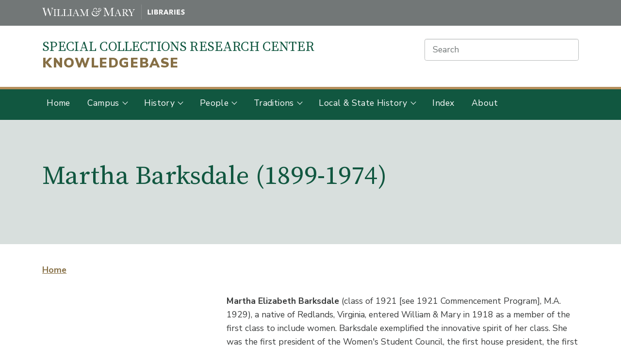

--- FILE ---
content_type: text/html; charset=UTF-8
request_url: https://scrc-kb.libraries.wm.edu/martha-barksdale-1899-1974
body_size: 7904
content:


<!DOCTYPE html>
<html lang="en" dir="ltr" prefix="content: http://purl.org/rss/1.0/modules/content/  dc: http://purl.org/dc/terms/  foaf: http://xmlns.com/foaf/0.1/  og: http://ogp.me/ns#  rdfs: http://www.w3.org/2000/01/rdf-schema#  schema: http://schema.org/  sioc: http://rdfs.org/sioc/ns#  sioct: http://rdfs.org/sioc/types#  skos: http://www.w3.org/2004/02/skos/core#  xsd: http://www.w3.org/2001/XMLSchema# ">
  <head>
    <meta charset="utf-8" />
<script async src="https://www.googletagmanager.com/gtag/js?id=G-SR9P9F973K"></script>
<script>window.dataLayer = window.dataLayer || [];function gtag(){dataLayer.push(arguments)};gtag("js", new Date());gtag("set", "developer_id.dMDhkMT", true);gtag("config", "G-SR9P9F973K", {"groups":"default","page_placeholder":"PLACEHOLDER_page_location","allow_ad_personalization_signals":false});</script>
<link rel="canonical" href="https://scrc-kb.libraries.wm.edu/martha-barksdale-1899-1974" />
<meta http-equiv="content-language" content="en-US" />
<link rel="shortlink" href="https://scrc-kb.libraries.wm.edu/node/12313" />
<meta name="description" content="Martha Elizabeth Barksdale (class of 1921 [see 1921 Commencement Program], M.A. 1929), a native of Redlands, Virginia, entered William &amp; Mary in 1918 as a member of the first class to include women. Barksdale exemplified the innovative spirit of her class. She was the first president of the Women&#039;s Student Council, the first house president, the first &quot;Miss William &amp; Mary&quot;, and ended her distinguished and groundbreaking student career with an election to Phi Beta Kappa." />
<meta property="og:site_name" content="Special Collections Knowledgebase" />
<meta property="og:type" content="website" />
<meta property="og:url" content="https://scrc-kb.libraries.wm.edu/martha-barksdale-1899-1974" />
<meta property="og:title" content="Martha Barksdale (1899-1974)" />
<meta property="og:description" content="Martha Elizabeth Barksdale (class of 1921 [see 1921 Commencement Program], M.A. 1929), a native of Redlands, Virginia, entered William &amp; Mary in 1918 as a member of the first class to include women. Barksdale exemplified the innovative spirit of her class. She was the first president of the Women&#039;s Student Council, the first house president, the first &quot;Miss William &amp; Mary&quot;, and ended her distinguished and groundbreaking student career with an election to Phi Beta Kappa." />
<meta property="og:image" content="https://scrc-kb.libraries.wm.edu/sites/default/files/styles/medium/public/2021-08/Wren_Building_1858.jpg" />
<meta property="og:locale" content="en_US" />
<meta property="article:publisher" content="https://www.facebook.com/wmlibraries" />
<meta property="article:published_time" content="Mon, 09/09/2019 - 16:04" />
<meta property="article:modified_time" content="Fri, 12/19/2025 - 15:24" />
<meta name="twitter:card" content="photo" />
<meta name="twitter:description" content="Martha Elizabeth Barksdale (class of 1921 [see 1921 Commencement Program], M.A. 1929), a native of Redlands, Virginia, entered William &amp; Mary in 1918 as a member of the first class to include women. Barksdale exemplified the innovative spirit of her class. She was the first president of the Women&#039;s Student Council, the first house president, the first &quot;Miss William &amp; Mary&quot;, and ended her distinguished and groundbreaking student career with an election to Phi Beta Kappa." />
<meta name="twitter:site" content="@SwemSCRC" />
<meta name="twitter:title" content="Martha Barksdale (1899-1974)" />
<meta name="twitter:creator" content="@SwemSCRC" />
<meta name="twitter:url" content="https://scrc-kb.libraries.wm.edu/martha-barksdale-1899-1974" />
<meta name="twitter:image" content="https://scrc-kb.libraries.wm.edu, https://scrc-kb.libraries.wm.edu/sites/default/files/styles/medium/public/2021-08/Wren_Building_1858.jpg" />
<meta name="Generator" content="Drupal 8 (https://www.drupal.org)" />
<meta name="MobileOptimized" content="width" />
<meta name="HandheldFriendly" content="true" />
<meta name="viewport" content="width=device-width, initial-scale=1.0" />
<link rel="shortcut icon" href="/themes/custom/rad_wm/favicon.ico" type="image/vnd.microsoft.icon" />
<link rel="revision" href="https://scrc-kb.libraries.wm.edu/martha-barksdale-1899-1974" />

    <title>Martha Barksdale (1899-1974) | Special Collections Knowledgebase</title>
    <link rel="preconnect" href="https://fonts.gstatic.com">
    <link href="https://fonts.googleapis.com/css2?family=Source+Serif+Pro:ital,wght@0,300;0,400;0,700;1,300;1,400;1,700&family=Nunito+Sans:wght@300;400;700;900&display=swap" rel="stylesheet">
    <link rel="stylesheet" media="all" href="/core/modules/system/css/components/ajax-progress.module.css?rvjl5n" />
<link rel="stylesheet" media="all" href="/core/modules/system/css/components/align.module.css?rvjl5n" />
<link rel="stylesheet" media="all" href="/core/modules/system/css/components/autocomplete-loading.module.css?rvjl5n" />
<link rel="stylesheet" media="all" href="/core/modules/system/css/components/fieldgroup.module.css?rvjl5n" />
<link rel="stylesheet" media="all" href="/core/modules/system/css/components/container-inline.module.css?rvjl5n" />
<link rel="stylesheet" media="all" href="/core/modules/system/css/components/clearfix.module.css?rvjl5n" />
<link rel="stylesheet" media="all" href="/core/modules/system/css/components/details.module.css?rvjl5n" />
<link rel="stylesheet" media="all" href="/core/modules/system/css/components/hidden.module.css?rvjl5n" />
<link rel="stylesheet" media="all" href="/core/modules/system/css/components/item-list.module.css?rvjl5n" />
<link rel="stylesheet" media="all" href="/core/modules/system/css/components/js.module.css?rvjl5n" />
<link rel="stylesheet" media="all" href="/core/modules/system/css/components/nowrap.module.css?rvjl5n" />
<link rel="stylesheet" media="all" href="/core/modules/system/css/components/position-container.module.css?rvjl5n" />
<link rel="stylesheet" media="all" href="/core/modules/system/css/components/progress.module.css?rvjl5n" />
<link rel="stylesheet" media="all" href="/core/modules/system/css/components/reset-appearance.module.css?rvjl5n" />
<link rel="stylesheet" media="all" href="/core/modules/system/css/components/resize.module.css?rvjl5n" />
<link rel="stylesheet" media="all" href="/core/modules/system/css/components/sticky-header.module.css?rvjl5n" />
<link rel="stylesheet" media="all" href="/core/modules/system/css/components/system-status-counter.css?rvjl5n" />
<link rel="stylesheet" media="all" href="/core/modules/system/css/components/system-status-report-counters.css?rvjl5n" />
<link rel="stylesheet" media="all" href="/core/modules/system/css/components/system-status-report-general-info.css?rvjl5n" />
<link rel="stylesheet" media="all" href="/core/modules/system/css/components/tabledrag.module.css?rvjl5n" />
<link rel="stylesheet" media="all" href="/core/modules/system/css/components/tablesort.module.css?rvjl5n" />
<link rel="stylesheet" media="all" href="/core/modules/system/css/components/tree-child.module.css?rvjl5n" />
<link rel="stylesheet" media="all" href="/core/modules/filter/css/filter.caption.css?rvjl5n" />
<link rel="stylesheet" media="all" href="/core/modules/media/css/filter.caption.css?rvjl5n" />
<link rel="stylesheet" media="all" href="/modules/contrib/footnotes/assets/css/footnotes.css?rvjl5n" />
<link rel="stylesheet" media="all" href="https://use.fontawesome.com/releases/v5.13.1/css/fontawesome.css" />
<link rel="stylesheet" media="all" href="https://use.fontawesome.com/releases/v5.13.1/css/solid.css" />
<link rel="stylesheet" media="all" href="/libraries/fontawesome/css/thin.min.css?rvjl5n" />
<link rel="stylesheet" media="all" href="/themes/contrib/radix/assets/css/radix.style.css?rvjl5n" />
<link rel="stylesheet" media="all" href="/themes/custom/rad_wm/assets/css/rad_wm.style.css?rvjl5n" />

    
<!--[if lte IE 8]>
<script src="/core/assets/vendor/html5shiv/html5shiv.min.js?v=3.7.3"></script>
<![endif]-->

  </head>
  <body class="path-node page-node-type-page">
        <a href="#main-content" class="visually-hidden focusable">
      Skip to main content
    </a>
    
      <div class="dialog-off-canvas-main-canvas" data-off-canvas-main-canvas>
              

  <div class="page__topnav" role="toolbar">
    <div class="container">

              


  <a href="https://libraries.wm.edu" class="navbar-brand " aria-label="">
              <img src="/themes/custom/rad_wm/assets/img/logo.svg" width="295" height="auto" alt="William and Mary Libraries logo" class="mr-2" />
  
      </a>

  

      
                        </div>
  </div>

  <header class="container d-flex justify-content-between py-4">
                    
  <div class="block block--basic block--sitenameformatted">

  
    

      
  
                    <div class="basic__body"><p class="h2"><a href="/">Special Collections Research Center<br />
<span>KNOWLEDGEBASE</span></a></p>


</div>
            
  
  </div>

  <div class="views-exposed-form block block--exposedformsearch-contentpage-search-2" data-drupal-selector="views-exposed-form-search-content-page-search">

  
    

      <form action="/search/content" method="get" id="views-exposed-form-search-content-page-search" accept-charset="UTF-8" class="form-inline">
  
<div class="js-form-item form-item js-form-type-textfield form-item-keys js-form-item-keys form-group">
            <span class="sr-only"><label for="edit-keys">Search</label></span>
              
<input placeholder="Search" data-drupal-selector="edit-keys" type="text" id="edit-keys" name="keys" value="" size="30" maxlength="128" class="form-control" />

        </div>
<div data-drupal-selector="edit-actions" class="form-actions js-form-wrapper form-wrapper" id="edit-actions">  <input data-drupal-selector="edit-submit-search-content" type="submit" id="edit-submit-search-content" value="Search" class="button js-form-submit form-submit btn btn-primary" />


</div>


</form>

  
  </div>


            </header>

            <div class="page__alert">
        <div class="container">
          
        </div>
      </div>
      

  

<div class="navbar navbar-expand-lg justify-content-between navbar-primary sticky-top bg-primary">

      <div class="container">
  
<button class="navbar-toggler" type="button" data-toggle="collapse" data-target="#navbar-main" aria-controls="navbar-main" aria-expanded="false" aria-label="Toggle navigation">

      <span class="sr-only">Toggle navigation</span>
      <span class="toggle-icon">
        <span class="icon-bar"></span>
        <span class="icon-bar"></span>
        <span class="icon-bar"></span>
      </span>
      <span class="toggle-label">Menu</span>
  </button>

<div class="collapse navbar-collapse" id="navbar-main">

                  <div class="mr-auto">
            


<nav  class="block block--rad-wm-main-menu nav--row" role="navigation" aria-label="main">
      



  


  <ul class="nav navbar-nav">
                                          <li class="nav-item  ">
                      <a href="/" class="nav-link" data-drupal-link-system-path="&lt;front&gt;">Home</a>
                  </li>
                                      <li class="nav-item  dropdown">
                      <a href="/campus" title="W&amp;M campus buildings, offices and departments" class="nav-link dropdown-toggle" data-toggle="dropdown" data-drupal-link-system-path="taxonomy/term/62">Campus</a>
            <a class="plus dropdown-toggle" data-toggle="dropdown"></a>
                          <div class="dropdown-menu">
              <a href="/campus/academics" class="dropdown-item" data-drupal-link-system-path="taxonomy/term/10">Academics</a>
              <a href="/campus/administrative-offices" class="dropdown-item" data-drupal-link-system-path="taxonomy/term/31">Administrative Offices</a>
              <a href="/campus/athletics" class="dropdown-item" data-drupal-link-system-path="taxonomy/term/7">Athletics</a>
              <a href="/campus/buildings" class="dropdown-item" data-drupal-link-system-path="taxonomy/term/6">Buildings</a>
              <a href="/campus/landmarks" class="dropdown-item" data-drupal-link-system-path="taxonomy/term/18">Landmarks</a>
              <a href="/campus/organizations" class="dropdown-item" data-drupal-link-system-path="taxonomy/term/68">Organizations</a>
              <a href="/campus/publications" title="Various W&amp;M journals, newspapers, and other publications" class="dropdown-item" data-drupal-link-system-path="taxonomy/term/38">Publications</a>
              <a href="/campus/vims" class="dropdown-item" data-drupal-link-system-path="taxonomy/term/26">VIMS</a>
  </div>
                              </li>
                                      <li class="nav-item  dropdown">
                      <a href="/history" class="nav-link dropdown-toggle" data-toggle="dropdown" data-drupal-link-system-path="taxonomy/term/69">History</a>
            <a class="plus dropdown-toggle" data-toggle="dropdown"></a>
                          <div class="dropdown-menu">
              <a href="/history/essentials" class="dropdown-item" data-drupal-link-system-path="taxonomy/term/80">Essentials</a>
              <a href="/history/enslavement-and-wm" class="dropdown-item" data-drupal-link-system-path="taxonomy/term/81">Enslavement and the College</a>
              <a href="/history/brafferton-indian-school" class="dropdown-item" data-drupal-link-system-path="taxonomy/term/92">Brafferton Indian School</a>
              <a href="/history/significant-events" class="dropdown-item" data-drupal-link-system-path="taxonomy/term/83">Significant Events</a>
              <a href="/history/related-institutions" class="dropdown-item" data-drupal-link-system-path="taxonomy/term/85">Related Institutions</a>
  </div>
                              </li>
                                      <li class="nav-item  dropdown">
                      <a href="/people" title="W&amp;M students, faculty, staff, alumni and more" class="nav-link dropdown-toggle" data-toggle="dropdown" data-drupal-link-system-path="taxonomy/term/61">People</a>
            <a class="plus dropdown-toggle" data-toggle="dropdown"></a>
                          <div class="dropdown-menu">
              <a href="/people/board-visitors" class="dropdown-item" data-drupal-link-system-path="taxonomy/term/29">Board of Visitors</a>
              <a href="/people/presidents" class="dropdown-item" data-drupal-link-system-path="taxonomy/term/8">Presidents</a>
              <a href="/people/chancellors" class="dropdown-item" data-drupal-link-system-path="taxonomy/term/22">Chancellors</a>
              <a href="/people/provosts" class="dropdown-item" data-drupal-link-system-path="taxonomy/term/41">Provosts</a>
              <a href="/people/faculty-and-staff" class="dropdown-item" data-drupal-link-system-path="taxonomy/term/9">Faculty and Staff</a>
              <a href="/people/students-and-alumni" class="dropdown-item" data-drupal-link-system-path="taxonomy/term/73">Students and Alumni</a>
  </div>
                              </li>
                                      <li class="nav-item  dropdown">
                      <a href="/traditions" title="W&amp;M honors, events, and memorabilia" class="nav-link dropdown-toggle" data-toggle="dropdown" data-drupal-link-system-path="taxonomy/term/64">Traditions</a>
            <a class="plus dropdown-toggle" data-toggle="dropdown"></a>
                          <div class="dropdown-menu">
              <a href="/traditions/awards-and-honors" class="dropdown-item" data-drupal-link-system-path="taxonomy/term/2">Awards and Honors</a>
              <a href="/traditions/annual-events" class="dropdown-item" data-drupal-link-system-path="taxonomy/term/24">Annual Events</a>
              <a href="/traditions/university-regalia" class="dropdown-item" data-drupal-link-system-path="taxonomy/term/70">University Regalia</a>
  </div>
                              </li>
                                      <li class="nav-item  dropdown">
                      <a href="/local-and-state-history" class="nav-link dropdown-toggle" data-toggle="dropdown" data-drupal-link-system-path="taxonomy/term/86">Local &amp; State History</a>
            <a class="plus dropdown-toggle" data-toggle="dropdown"></a>
                          <div class="dropdown-menu">
              <a href="/local-and-state-history/events" class="dropdown-item" data-drupal-link-system-path="taxonomy/term/87">Events</a>
              <a href="/local-state-history/businesses-organizations" class="dropdown-item" data-drupal-link-system-path="taxonomy/term/88">Businesses and Organizations</a>
              <a href="/local-and-state-history/families-people" class="dropdown-item" data-drupal-link-system-path="taxonomy/term/89">Families and People</a>
              <a href="/local-and-state-history/places" class="dropdown-item" data-drupal-link-system-path="taxonomy/term/90">Places</a>
  </div>
                              </li>
                                      <li class="nav-item  ">
                      <a href="/glossary" class="nav-link" data-drupal-link-system-path="glossary">Index</a>
                  </li>
                                      <li class="nav-item  ">
                      <a href="/about" class="nav-link" data-drupal-link-system-path="node/12648">About</a>
                  </li>
            </ul>





  </nav>

        </div>
          
                </div>

      </div>
  </div>

  <main>
    <a id="main-content" class="sr-only" tabindex="-1">Main Content</a>

          <div class="page__header mb-4">
                        <div data-drupal-messages-fallback class="hidden"></div>

<div class="header__title">

  <div class="block block--rad-wm-page-title container">

  
    

      
<h1 class="display-4"><span property="schema:name">Martha Barksdale (1899-1974)</span>
</h1>



  
  </div>
</div>

                </div>
    
          <div class="page__breadcrumb container">
                    
  <div class="block block--rad-wm-breadcrumbs">

  
    

        <nav aria-label="breadcrumb" class="">
    <ol class="breadcrumb">
              <li class="breadcrumb-item ">
                      <a href="/">Home</a>
                  </li>
          </ol>
  </nav>

  
  </div>


              </div>
    
          <div class="page__content">
        <div class="container">
          <div class="row">

                          <aside class="col mr-2 sidebar sidebar__left">
                                  

                              </aside>
            
            <div  class="col-sm-8">
                                
  <div class="block block--rad-wm-content">

  
    

      <article data-history-node-id="12313" role="article" about="/martha-barksdale-1899-1974" typeof="schema:WebPage" class="node page page--full">
  
    <span property="schema:name" content="Martha Barksdale (1899-1974)" class="hidden"></span>


      
    
  
                    <div property="schema:text" class="page__body"><p><strong>Martha Elizabeth Barksdale</strong> (class of 1921 [see 1921 Commencement Program], M.A. 1929), a native of Redlands, Virginia, entered William &amp; Mary in 1918 as a member of the first class to include women. Barksdale exemplified the innovative spirit of her class. She was the first president of the Women's Student Council, the first house president, the first "Miss William &amp; Mary", and ended her distinguished and groundbreaking student career with an election to <a href="/phi-beta-kappa" title="wikilink">Phi Beta Kappa</a>.</p>
<p>Barksdale worked to establish an intercollegiate sports program for women as a student and continued this work as a faculty member. In 1920, basketball was introduced. By 1925, women could also compete in hockey and tennis. After graduating, Barksdale was appointed to teach in the newly-established Department of Women's Physical Education. She received her M.A. in Physical Education from William &amp; Mary in 1929. 1936 came with a promotion to Assistant Professor of Physical Education, followed by a 1939 promotion to Associate Professor of Physical Education. Barksdale also served as acting chairman of the Women's Physical Education Department in 1944 and 1965. She eventually taught or played nearly a dozen sports.</p>
<p>On retirement in 1966, Barksdale was named Associate Professor of Physical Education for Women, Emerita. In 1970 she received William &amp; Mary's <a href="/algernon-sydney-sullivan-award" title="wikilink">Algernon Sydney Sullivan Award</a> in recognition of her influence for good in the College and in the community of Williamsburg. Barksdale lived in Williamsburg for fifty-six years and was a founder of the Williamsburg Community Council. She was also an organizer of the Williamsburg Auxiliary for Patrick Henry Hospital and helped to establish the hospital's therapy program.</p>
<p>A year after Barksdale's 1974 death at age seventy-four, the playing fields for the Department of Women's Physical Education were reworked into three permanent playing fields. The fields were named the <a href="https://scrcwiki.libraries.wm.edu/martha-barksdale-athletic-field" title="wikilink">Martha Barksdale Athletic Fields</a> to honor her dedication to the College as its eternal "Miss William &amp; Mary."</p>
<h2 id="materials_in_the_special_collections_research_center">Materials in the Special Collections Research Center</h2>
<ul>
<li><em>Mary Comes to the College with William</em> blog, <a href="http://womenatwilliamandmary.blogspot.com/">http://womenatwilliamandmary.blogspot.com/</a> accessed 15 February 2008.</li>
<li><a href="https://scrcguides.libraries.wm.edu/repositories/2/resources/789">Martha Barksdale Papers</a>; one of her diaries and some photographs are available online at the Martha Barksdale Papers online exhibit, <a href="http://swem.wm.edu/departments/special-collections/exhibits/collections/Barksdale/">http://swem.wm.edu/departments/special-collections/exhibits/collections/Barksdale/</a> accessed 16 August 2007.</li>
<li><em>The Southern Lady versus the Old Dominion: the battle for higher education for Virginia's women, 1910-1920</em>, Sara S. Rogers, Thesis (Honors), LD6051 .W5m Hist., 1975, R63. Copy available in the SCRC.</li>
<li><em>When Mary Entered with her Brother William: Women at the College of William &amp; Mary, 1918-1945</em>, Laura F. Parrish (M.A. Thesis, College of William &amp; Mary, 1988). Copies are available in the SCRC and Swem Library's stacks and <a href="http://swem.wm.edu/departments/special-collections/exhibits/exhibits/women/thesis/parrish.html">online</a>.</li>
<li><em>The life histories of ten of the first women to attend the College of William &amp; Mary [1918-1930],</em> Diane M. Roy (M.A. Thesis, College of William &amp; Mary, 1994), LD6051 .W5m Soc., 1994, R69. Copies are available in the SCRC and Swem Library's stacks</li>
<li><em>President J.A.C. Chandler and the first women faculty at the College of William &amp; Mary</em> / by Carolyn Lamb Sparks Whittenburg, Dissertation, LD6051 .W5m Educ. 2004, W58. Copies are available in the SCRC and Swem Library's stacks.</li>
<li><em>The College of William &amp; Mary : a history</em>, Susan H. Godson, Ludwell H. Johnson, Richard B. Sherman, Thad W. Tate, Helen C. Walker, Williamsburg, Va. : King and Queen Press, Society of the Alumni, College of William &amp; Mary in Virginia, 1993. Copies are available in the SCRC and Swem Library's stacks and Virginia Reference sections. LD6051 .W52 C65 1993</li>
<li><a href="https://scrcguides.libraries.wm.edu/repositories/2/resources/8295">University Archives Subject Files Collection</a>: Student Rules; Student Rules--Women; Students--Women; Students--Women--Admission in 1918</li>
<li><a href="http://scrc.swem.wm.edu/controlcard.php?id=6660">Women Students' Cooperative Government Association</a></li>
<li><a href="http://scrc.swem.wm.edu/index.php?p=collections/controlcard&amp;id=6819">Laura Parrish Papers</a>, survey responses of women who attended William &amp; Mary in the 1920s through the 1940s</li>
<li><a href="http://scrc.swem.wm.edu/controlcard.php?id=6538&amp;q=dean+of+students">Office of the Dean of Women</a></li>
<li><a href="http://scrc.swem.wm.edu/index.php?p=collections/controlcard&amp;id=6650">Office of the President, Lyon Gardiner Tyler Records</a></li>
<li><a href="http://scrc.swem.wm.edu/index.php?p=collections/controlcard&amp;id=6540">Catherine Dennis Papers</a></li>
<li>Collections of other students and alumni</li>
<li>Student Handbooks</li>
<li>Catalogs</li>
<li>[<em>The Flat Hat</em>]</li>
<li><em>Colonial Echo</em>; the 1918 edition (p.36) includes a note regarding the beginning of co-education</li>
</ul>
<h3 id="martha_elizabeth_barksdale_fund">Martha Elizabeth Barksdale Fund</h3>
<p>The Flat Hat, William &amp; Mary News, and Alumni Gazette:</p>
<ul>
<li>Anna Sollenberger donates $250,000 to fund WMN, 10/3/1984, pg. 2.</li>
<li>Anna Sollenberger bequeaths $250,000 AG, Nov. 1984, pg. 2.</li>
</ul>
<p> </p>


</div>
            
  




  </article>

  
  </div>


                          </div>

                      </div>
        </div>
      </div>
    
          <footer class="page__bottom mt-5 py-5" role="contentinfo">
        <div class="container">
          <div class="page__bottom d-flex justify-content-md-around align-items-md-stretch">

                            
  <div class="block block--basic block--blockneedhelp-2">

  
    

      
  
                    <div class="basic__body"><h2>Want to find out more?</h2>
<p>To search for further material, visit the Special Collections Research Center's <a href="https://libraries.wm.edu/research/special-collections/search-tool-list" rel="nofollow">Search Tool List</a> for other resources to help you find materials of interest.</p>
<p>Questions? Have ideas or updates for articles you'd like to see? Contact the Special Collections Research Center at <a href="mailto:spcoll@wm.edu" rel="nofollow">spcoll@wm.edu</a> or 757-221-3090.</p>


</div>
            
  
  </div>

  <div class="block block--basic block--disclaimer-2">

  
    

      
  
                    <div class="basic__body"><h2>A note about the contents of this site</h2>
<p>This website contains the best available information from known sources at the time it was written. Unfortunately, many of the early original records of William &amp; Mary were destroyed by fires, military occupation, and the normal effects of time. The information in this website is not complete, and it changes as we continue to research and uncover new sources.</p>


</div>
            
  
  </div>


                      </div>
        </div>
      </footer>
      </main>

<button class="btn btn-outline-primary btn-sm py-3 scrollToTopBtn"><i class="fas fa-arrow-up fa-lg"></i><span class="sr-only">Scroll to top of page</span></button>

<footer role="contentinfo">

      <div class="page__footer py-5">
      <div class="container">
        <div class="d-flex justify-content-md-between align-items-md-stretch">
                        
  <div class="block block--basic block--scrccontactinfo">

  
            <h2>Contact Us</h2>
        

      
  
                    <div class="basic__body"><p><strong>William &amp; Mary Libraries<br />
Special Collections Research Center</strong></p>
<p>Earl Gregg Swem Library<br />
William &amp; Mary<br />
400 Landrum Drive<br />
Williamsburg, VA 23185</p>
<p><strong>Email:</strong> <a href="mailto:spcoll@wm.edu">spcoll@wm.edu</a><br />
<strong>Phone:</strong> (757) 221-3090</p>


</div>
            
  
  </div>

  <div class="block block--basic block--cypher">

  
    

      
  
                    <div class="basic__body">


  


<div class="align-center media media--type-image media--view-mode-default">
  
    
  
        
<img src="/sites/default/files/styles/medium/public/2021-08/wm-cypher-white-30p.png?itok=8bQWpDEx" width="223" height="223" alt="The William and Mary cypher" typeof="foaf:Image" class="img-fluid" />



  
</div>


</div>
            
  
  </div>

  <div class="block block--basic block--footerinfoblock">

  
    

      
  
                    <div class="basic__body"><div><a href="https://libraries.wm.edu">



  


<div class="media media--type-image media--view-mode-original-image">
  
    
  
        
<img src="/sites/default/files/2021-08/Libraries_FullLogo_Vertical.png" width="237" height="115" alt="William and Mary Libraries" typeof="foaf:Image" class="img-fluid" />


  
</div>
<p></p></a>
<div>
<p> </p>
<p>This project is sponsored by the <a href="https://libraries.wm.edu/scrc">Special Collections Research Center</a> at William &amp; Mary Libraries.</p>
</div>
</div>


</div>
            
  
  </div>


                  </div>
      </div>
    </div>
  
  <div class="page__footer-bottom py-1">
    <div class="container">
      <div class="d-flex justify-content-md-between align-items-md-center">
        <p>Copyright
          2026
          William  Mary Libraries</p>

                                      









<div class="navbar navbar-expand-md justify-content-between navbar-light  bg-light mb-5">


  
<button class="navbar-toggler" type="button" data-toggle="collapse" data-target="#navbar-default" aria-controls="navbar-default" aria-expanded="false" aria-label="Toggle navigation">
  <span class="sr-only">Toggle navigation</span>
  <span class="toggle-icon">
    <span class="icon-bar"></span>
    <span class="icon-bar"></span>
    <span class="icon-bar"></span>
  </span>
  <span class="toggle-label">
           Menu
      </span>
</button>

<div class="collapse navbar-collapse" id="navbar-default">

    

    <nav  class="block block--rad-wm-account-menu" role="navigation" aria-label="">
              





  


  <ul class="nav navbar-nav">
                                              <li class="nav-item  ">
                      <a href="/user/login" class="nav-link" data-drupal-link-system-path="user/login">Log in</a>
                  </li>
          
  </ul>


          </nav>
  
          
      </div>

  </div>


                            </div>
    </div>
  </div>
</footer>

  </div>

    
    <script type="application/json" data-drupal-selector="drupal-settings-json">{"path":{"baseUrl":"\/","scriptPath":null,"pathPrefix":"","currentPath":"node\/12313","currentPathIsAdmin":false,"isFront":false,"currentLanguage":"en"},"pluralDelimiter":"\u0003","suppressDeprecationErrors":true,"google_analytics":{"account":{},"trackOutbound":true,"trackMailto":true,"trackTel":true,"trackDownload":true,"trackDownloadExtensions":"7z|aac|arc|arj|asf|asx|avi|bin|csv|doc(x|m)?|dot(x|m)?|exe|flv|gif|gz|gzip|hqx|jar|jpe?g|js|mp(2|3|4|e?g)|mov(ie)?|msi|msp|pdf|phps|png|ppt(x|m)?|pot(x|m)?|pps(x|m)?|ppam|sld(x|m)?|thmx|qtm?|ra(m|r)?|sea|sit|tar|tgz|torrent|txt|wav|wma|wmv|wpd|xls(x|m|b)?|xlt(x|m)|xlam|xml|z|zip"},"ajaxTrustedUrl":{"\/search\/content":true},"user":{"uid":0,"permissionsHash":"072ccc4b3397d061ce3749d494e0201039824c791c0a4464e3290f6dd448eca9"}}</script>
<script src="/core/assets/vendor/jquery/jquery.min.js?v=3.5.1"></script>
<script src="/core/misc/drupalSettingsLoader.js?v=8.9.20"></script>
<script src="/core/misc/drupal.js?v=8.9.20"></script>
<script src="/core/misc/drupal.init.js?v=8.9.20"></script>
<script src="/modules/contrib/google_analytics/js/google_analytics.js?v=8.9.20"></script>
<script src="/themes/custom/rad_wm/assets/js/rad_wm.script.js?v=8.9.20"></script>

  </body>
</html>


--- FILE ---
content_type: image/svg+xml
request_url: https://scrc-kb.libraries.wm.edu/themes/custom/rad_wm/assets/img/logo.svg
body_size: 451451
content:
<?xml version="1.0" encoding="utf-8"?>
<!-- Generator: Adobe Illustrator 22.1.0, SVG Export Plug-In . SVG Version: 6.00 Build 0)  -->
<!DOCTYPE svg PUBLIC "-//W3C//DTD SVG 1.1//EN" "http://www.w3.org/Graphics/SVG/1.1/DTD/svg11.dtd" [
	<!ENTITY ns_extend "http://ns.adobe.com/Extensibility/1.0/">
	<!ENTITY ns_ai "http://ns.adobe.com/AdobeIllustrator/10.0/">
	<!ENTITY ns_graphs "http://ns.adobe.com/Graphs/1.0/">
	<!ENTITY ns_vars "http://ns.adobe.com/Variables/1.0/">
	<!ENTITY ns_imrep "http://ns.adobe.com/ImageReplacement/1.0/">
	<!ENTITY ns_sfw "http://ns.adobe.com/SaveForWeb/1.0/">
	<!ENTITY ns_custom "http://ns.adobe.com/GenericCustomNamespace/1.0/">
	<!ENTITY ns_adobe_xpath "http://ns.adobe.com/XPath/1.0/">
]>
<svg version="1.1" id="Layer_1" xmlns:x="&ns_extend;" xmlns:i="&ns_ai;" xmlns:graph="&ns_graphs;"
	 xmlns="http://www.w3.org/2000/svg" xmlns:xlink="http://www.w3.org/1999/xlink" x="0px" y="0px" viewBox="0 0 271.8 28.2"
	 style="enable-background:new 0 0 271.8 28.2;" xml:space="preserve">
<style type="text/css">
	.st0{fill:#FFFFFF;}
	.st1{fill:none;stroke:#FFFFFF;stroke-width:0.1712;stroke-miterlimit:10;}
</style>
<switch>
	<foreignObject requiredExtensions="&ns_ai;" x="0" y="0" width="1" height="1">
		<i:pgfRef  xlink:href="#adobe_illustrator_pgf">
		</i:pgfRef>
	</foreignObject>
	<g i:extraneous="self">
		<path class="st0" d="M21.1,9.4V9h5.8v0.4h-0.3c-0.6,0-1,0.1-1.2,0.2C25.2,9.7,25,9.9,25,10.1c-0.1,0.3-0.1,0.9-0.1,2v6.2
			c0,1,0,1.6,0.1,1.9c0,0.3,0.2,0.5,0.4,0.7c0.2,0.1,0.6,0.2,1.2,0.2h0.4v0.4h-5.8v-0.4h0.4c0.5,0,0.9-0.1,1.1-0.2
			c0.2-0.1,0.3-0.3,0.4-0.6c0.1-0.3,0.1-1,0.1-2v-6.2c0-1,0-1.7-0.1-1.9c-0.1-0.3-0.2-0.5-0.4-0.6c-0.2-0.1-0.6-0.2-1.2-0.2H21.1z
			 M38.7,17.9l-0.1,3.7H27.9v-0.4h0.4c0.5,0,0.9-0.1,1.1-0.2c0.2-0.1,0.3-0.3,0.4-0.6c0.1-0.3,0.1-1,0.1-2v-6.2c0-1,0-1.7-0.1-1.9
			c-0.1-0.3-0.2-0.5-0.4-0.6c-0.2-0.1-0.6-0.2-1.2-0.2h-0.3V9h6.1v0.4h-0.6c-0.6,0-1,0.1-1.2,0.2c-0.2,0.1-0.3,0.3-0.4,0.6
			s-0.1,0.9-0.1,2v6.6c0,0.9,0,1.5,0.1,1.7c0,0.2,0.2,0.4,0.4,0.5c0.2,0.1,0.7,0.2,1.4,0.2h1c0.8,0,1.4-0.1,1.7-0.2
			c0.4-0.1,0.7-0.4,1.1-0.9c0.3-0.5,0.6-1.2,0.9-2.2H38.7z M50.2,17.9l-0.1,3.7H39.4v-0.4h0.4c0.5,0,0.9-0.1,1.1-0.2
			c0.2-0.1,0.3-0.3,0.4-0.6c0.1-0.3,0.1-1,0.1-2v-6.2c0-1,0-1.7-0.1-1.9c-0.1-0.3-0.2-0.5-0.4-0.6c-0.2-0.1-0.6-0.2-1.2-0.2h-0.3V9
			h6.1v0.4h-0.6c-0.6,0-1,0.1-1.2,0.2c-0.2,0.1-0.3,0.3-0.4,0.6s-0.1,0.9-0.1,2v6.6c0,0.9,0,1.5,0.1,1.7c0,0.2,0.2,0.4,0.4,0.5
			c0.2,0.1,0.7,0.2,1.4,0.2h1c0.8,0,1.4-0.1,1.7-0.2c0.4-0.1,0.7-0.4,1.1-0.9c0.3-0.5,0.6-1.2,0.9-2.2H50.2z M50.9,9.4V9h5.8v0.4
			h-0.3c-0.6,0-1,0.1-1.2,0.2c-0.2,0.1-0.3,0.3-0.4,0.6s-0.1,0.9-0.1,2v6.2c0,1,0,1.6,0.1,1.9c0,0.3,0.2,0.5,0.4,0.7
			c0.2,0.1,0.6,0.2,1.2,0.2h0.4v0.4h-5.8v-0.4h0.4c0.5,0,0.9-0.1,1.1-0.2c0.2-0.1,0.3-0.3,0.4-0.6c0.1-0.3,0.1-1,0.1-2v-6.2
			c0-1,0-1.7-0.1-1.9c-0.1-0.3-0.2-0.5-0.4-0.6c-0.2-0.1-0.6-0.2-1.2-0.2H50.9z M65.7,17h-4.8l-0.3,0.8c-0.5,1.2-0.7,1.9-0.7,2.3
			c0,0.4,0.1,0.7,0.4,0.9c0.3,0.2,0.6,0.3,1,0.3v0.4h-3.8v-0.4c0.6-0.1,1-0.3,1.2-0.6c0.3-0.3,0.6-1,1-1.9c0-0.1,0.2-0.5,0.4-1.1
			l3.7-8.8h0.4l4.2,10l0.6,1.3c0.1,0.3,0.3,0.5,0.5,0.7c0.2,0.2,0.6,0.3,1,0.3v0.4h-5v-0.4c0.6,0,1,0,1.2-0.1
			c0.2-0.1,0.3-0.3,0.3-0.5c0-0.1-0.1-0.5-0.4-1.2L65.7,17z M65.6,16.5l-2.2-5.4l-2.2,5.4H65.6z M80,19.4L84.6,9h3.9v0.4H88
			c-0.6,0-1,0.1-1.2,0.2c-0.2,0.1-0.3,0.3-0.4,0.6c-0.1,0.3-0.1,0.9-0.1,2v6.2c0,1,0,1.6,0.1,1.9c0,0.3,0.2,0.5,0.4,0.7
			c0.2,0.1,0.6,0.2,1.2,0.2h0.6v0.4h-6v-0.4h0.4c0.5,0,0.9-0.1,1.1-0.2c0.2-0.1,0.3-0.3,0.4-0.6c0.1-0.3,0.1-1,0.1-2v-8l-5,11.3H79
			l-5-11.3v7.4c0,1,0,1.7,0.1,2.1c0.1,0.4,0.3,0.7,0.6,1c0.3,0.3,0.8,0.4,1.4,0.5v0.4h-4.5v-0.4c0.5,0,1-0.2,1.3-0.4
			c0.3-0.3,0.5-0.6,0.6-1c0.1-0.4,0.1-1.1,0.1-2.1v-5.5c0-1,0-1.7-0.1-1.9c-0.1-0.3-0.2-0.5-0.4-0.6c-0.2-0.1-0.6-0.2-1.2-0.2h-0.3
			V9h3.8L80,19.4z M97.3,12.4c-0.3-0.7-0.5-1.4-0.5-2c0-0.7,0.2-1.3,0.6-1.9c0.4-0.6,0.9-1.1,1.6-1.4c0.6-0.4,1.3-0.5,2-0.5
			c0.8,0,1.4,0.2,1.9,0.6c0.5,0.4,0.8,0.9,0.8,1.5c0,0.4-0.1,0.8-0.4,1.2c-0.2,0.4-0.5,0.6-0.8,0.6c-0.1,0-0.2-0.1-0.2-0.2
			c0-0.1,0-0.2,0.1-0.3c0.1-0.3,0.2-0.6,0.2-0.9c0-0.4-0.2-0.8-0.5-1.1c-0.4-0.3-0.8-0.4-1.3-0.4c-0.8,0-1.6,0.3-2.3,1
			c-0.7,0.7-1.1,1.4-1.1,2.3c0,0.4,0.1,0.7,0.2,1c0.1,0.3,0.2,0.4,0.3,0.5c0.1,0.1,0.2,0.1,0.4,0.1c1,0,1.5,0.3,1.5,0.9
			c0,0.1-0.1,0.3-0.2,0.4c-0.1,0.1-0.3,0.2-0.5,0.2c-0.2,0-0.5-0.1-0.9-0.4c-0.4-0.3-0.7-0.5-1.1-0.5c-0.5,0-0.9,0.2-1.3,0.7
			c-0.4,0.5-0.6,1-0.6,1.6c0,1.2,0.6,2.4,1.8,3.5c1.2,1.1,2.7,1.6,4.5,1.6c1.7,0,3.2-0.4,4.4-1.3c1.2-0.8,1.8-1.9,1.8-3
			c0-0.8-0.3-1.5-0.9-2.1c-0.6-0.6-1.4-0.9-2.4-0.9c-0.8,0-1.6,0.2-2.2,0.7c-0.6,0.5-1,1-1,1.7c0,0.4,0.1,0.7,0.3,1
			c0.2,0.3,0.5,0.4,0.7,0.4c0.3,0,0.4-0.2,0.4-0.5l0-0.1c0-0.1,0-0.2,0-0.2c0-0.3,0.1-0.6,0.3-0.8c0.2-0.2,0.4-0.3,0.7-0.3
			c0.3,0,0.5,0.1,0.7,0.3c0.2,0.2,0.3,0.4,0.3,0.7c0,0.5-0.2,0.8-0.5,1.1c-0.3,0.3-0.7,0.5-1.2,0.5c-0.6,0-1.1-0.2-1.5-0.6
			c-0.4-0.4-0.6-0.9-0.6-1.5c0-0.9,0.4-1.7,1.1-2.4c0.8-0.7,2.1-1.1,4.1-1.1c1.8,0,3.1-0.2,3.9-0.7c0.8-0.5,1.2-1.2,1.2-2.2
			c0-0.6-0.2-1.1-0.5-1.4c-0.4-0.4-0.8-0.6-1.4-0.6c-0.3,0-0.5,0-0.6,0.1c-0.1,0.1-0.2,0.2-0.2,0.4c0,0.1,0.1,0.2,0.2,0.4
			c0.2,0.2,0.3,0.5,0.3,0.7c0,0.3-0.1,0.5-0.3,0.7c-0.2,0.2-0.5,0.3-0.8,0.3c-0.4,0-0.6-0.1-0.8-0.3c-0.2-0.2-0.3-0.5-0.3-0.8
			c0-0.5,0.2-0.9,0.7-1.3c0.5-0.4,1.1-0.6,1.9-0.6c0.8,0,1.4,0.3,1.9,0.8c0.5,0.6,0.8,1.2,0.8,2c0,0.8-0.2,1.4-0.7,2.1
			c-0.4,0.6-1,1.1-1.7,1.3c-0.7,0.3-1.6,0.4-2.8,0.4c1.2,0.8,1.7,1.9,1.7,3.2c0,1-0.4,1.9-1.1,2.8c-0.7,0.9-1.6,1.6-2.6,2
			c-1,0.4-2.3,0.7-3.7,0.7c-1.2,0-2.2-0.1-2.9-0.4c-0.7-0.3-1.4-0.6-2.1-1.1c-0.7-0.5-1.2-1.1-1.6-1.8c-0.4-0.7-0.6-1.5-0.6-2.3
			c0-1,0.3-1.9,0.9-2.5C95.3,13,96.2,12.6,97.3,12.4z M126.4,19l5.5-12.5h4.6V7H136c-0.7,0-1.2,0.1-1.5,0.2
			c-0.2,0.1-0.4,0.4-0.5,0.7c-0.1,0.3-0.1,1.1-0.1,2.4v7.4c0,1.2,0,2,0.1,2.3c0.1,0.4,0.2,0.6,0.5,0.8c0.2,0.2,0.7,0.3,1.4,0.3h0.7
			v0.5h-7.2v-0.5h0.5c0.6,0,1.1-0.1,1.3-0.2c0.2-0.2,0.4-0.4,0.5-0.8c0.1-0.3,0.1-1.1,0.1-2.4V8.1l-6,13.5h-0.5l-6-13.5v8.8
			c0,1.2,0,2,0.1,2.5c0.1,0.4,0.3,0.8,0.7,1.2c0.4,0.3,0.9,0.5,1.6,0.6v0.5h-5.4v-0.5c0.6,0,1.2-0.2,1.6-0.5
			c0.4-0.3,0.7-0.7,0.7-1.2c0.1-0.5,0.1-1.3,0.1-2.6v-6.6c0-1.2,0-2-0.1-2.3c-0.1-0.3-0.2-0.6-0.4-0.7c-0.2-0.1-0.7-0.2-1.5-0.2
			h-0.4V6.5h4.6L126.4,19z M145.6,17h-4.8l-0.3,0.8c-0.5,1.2-0.7,1.9-0.7,2.3c0,0.4,0.1,0.7,0.4,0.9c0.3,0.2,0.6,0.3,1,0.3v0.4h-3.8
			v-0.4c0.6-0.1,1-0.3,1.2-0.6c0.3-0.3,0.6-1,1-1.9c0-0.1,0.2-0.5,0.4-1.1l3.7-8.8h0.4l4.2,10l0.6,1.3c0.1,0.3,0.3,0.5,0.5,0.7
			c0.2,0.2,0.6,0.3,1,0.3v0.4h-5v-0.4c0.6,0,1,0,1.2-0.1c0.2-0.1,0.3-0.3,0.3-0.5c0-0.1-0.1-0.5-0.4-1.2L145.6,17z M145.5,16.5
			l-2.2-5.4l-2.2,5.4H145.5z M164.9,21.6h-3.4c-0.6-0.4-1.5-1.5-2.8-3.3c-0.4-0.6-0.8-1.1-1.2-1.6c-0.4-0.5-0.7-0.8-0.9-1
			c-0.2-0.1-0.4-0.2-0.8-0.2h-0.5v2.8c0,1,0,1.6,0.1,1.9c0,0.3,0.2,0.5,0.4,0.7c0.2,0.1,0.6,0.2,1.2,0.2h0.6v0.4h-6v-0.4h0.4
			c0.5,0,0.9-0.1,1.1-0.2c0.2-0.1,0.3-0.3,0.4-0.6c0.1-0.3,0.1-1,0.1-2v-6.2c0-1,0-1.7-0.1-1.9c-0.1-0.3-0.2-0.5-0.4-0.6
			c-0.2-0.1-0.6-0.2-1.2-0.2h-0.2V9l1.8-0.1c1.2-0.1,2.2-0.1,2.9-0.1c1.2,0,2.2,0.1,2.9,0.3c0.8,0.2,1.4,0.6,1.8,1.1
			c0.5,0.5,0.7,1.1,0.7,1.8c0,0.8-0.3,1.5-0.9,2.1c-0.6,0.6-1.5,0.9-2.7,1.1c0.5,0.3,1.4,1.2,2.6,2.8c1,1.3,1.7,2.1,2.3,2.5
			c0.5,0.4,1.2,0.6,1.9,0.6V21.6z M155.4,15.1c0.5,0,0.9,0,1.4-0.1c0.5,0,0.9-0.1,1.3-0.2c0.4-0.1,0.7-0.3,0.9-0.5
			c0.2-0.2,0.4-0.5,0.5-0.8c0.1-0.3,0.2-0.8,0.2-1.3c0-0.9-0.2-1.6-0.7-2.1c-0.4-0.5-1.4-0.8-2.9-0.8c-0.2,0-0.5,0-0.8,0V15.1z
			 M170.3,16.1l2.5-4.2c0.4-0.7,0.6-1.2,0.6-1.5c0-0.3-0.1-0.5-0.3-0.7c-0.2-0.2-0.6-0.3-1.2-0.3V9h4.1v0.4c-0.6,0.1-1,0.3-1.4,0.6
			c-0.4,0.3-0.8,1-1.3,1.9l-2.8,4.7v1.7c0,1.1,0,1.8,0.1,2.1c0.1,0.3,0.2,0.5,0.4,0.6c0.2,0.1,0.6,0.2,1.3,0.2v0.4h-5.4v-0.4h0.2
			c0.5,0,0.9-0.1,1.1-0.2c0.2-0.1,0.3-0.3,0.4-0.6c0.1-0.3,0.1-1,0.1-2v-1.6l-3.1-5.2c-0.6-1-1.1-1.7-1.3-1.9
			c-0.2-0.2-0.6-0.3-1.1-0.3V9h5.1v0.4c-1,0-1.4,0.2-1.4,0.7c0,0.2,0.2,0.5,0.5,1L170.3,16.1z M15.4,21.6h-0.5L10.4,9.4L6.5,21.6
			H5.9L2.4,10.1C2.1,9.1,1.8,8.4,1.7,8C1.6,7.7,1.4,7.4,1.1,7.3C0.9,7.1,0.5,7,0,7V6.5h5.5V7C4.9,7,4.4,7.1,4.3,7.3
			C4.1,7.4,4,7.6,4,7.9c0,0.2,0.2,0.9,0.5,1.8l2.6,8.6l3.9-11.8h0.6l4.3,11.8l2.3-7.8c0.3-1.1,0.4-1.8,0.4-2.1C18.5,7.5,18,7,17,7
			V6.5h4V7c-0.6,0-1,0.3-1.3,0.7c-0.3,0.4-0.7,1.3-1.1,2.8L15.4,21.6z"/>
		<line class="st1" x1="188.3" y1="0.2" x2="188.3" y2="28.2"/>
		<g>
			<g>
				<g>
					<path class="st0" d="M200.5,18.8V9.6h2.2v7.3h3.6v1.9H200.5z"/>
					<path class="st0" d="M208,18.8V9.6h2.2v9.2H208z"/>
					<path class="st0" d="M220,16.1c0,0.5-0.1,0.9-0.3,1.3c-0.2,0.3-0.5,0.6-0.8,0.8c-0.3,0.2-0.7,0.4-1.1,0.4
						c-0.4,0.1-0.9,0.1-1.3,0.1h-3.7V9.6h3.7c0.4,0,0.7,0,1.1,0.1c0.4,0.1,0.7,0.2,1,0.4c0.3,0.2,0.6,0.4,0.7,0.7
						c0.2,0.3,0.3,0.7,0.3,1.2c0,0.5-0.1,0.9-0.4,1.3c-0.3,0.3-0.6,0.6-1.1,0.7v0c0.3,0,0.5,0.1,0.7,0.2c0.2,0.1,0.4,0.3,0.6,0.4
						c0.2,0.2,0.3,0.4,0.4,0.6C219.9,15.5,220,15.8,220,16.1z M217.5,12.3c0-0.3-0.1-0.5-0.4-0.7s-0.6-0.2-1.1-0.2h-1.1v1.9h1.2
						c0.4,0,0.7-0.1,1-0.3C217.3,12.8,217.5,12.6,217.5,12.3z M217.8,15.9c0-0.4-0.1-0.6-0.4-0.8c-0.3-0.1-0.7-0.2-1.1-0.2h-1.2V17
						h1.2c0.2,0,0.4,0,0.5,0c0.2,0,0.4-0.1,0.5-0.2c0.2-0.1,0.3-0.2,0.4-0.3C217.7,16.3,217.8,16.1,217.8,15.9z"/>
					<path class="st0" d="M227,18.8l-2-3.7h-0.8v3.7h-2.2V9.6h3.5c0.4,0,0.9,0,1.3,0.1c0.4,0.1,0.8,0.2,1.1,0.5
						c0.3,0.2,0.6,0.5,0.8,0.9s0.3,0.8,0.3,1.3c0,0.6-0.2,1.1-0.5,1.6c-0.3,0.4-0.8,0.7-1.4,0.9l2.4,3.9H227z M226.9,12.4
						c0-0.2,0-0.4-0.1-0.5c-0.1-0.1-0.2-0.2-0.4-0.3c-0.1-0.1-0.3-0.1-0.5-0.1c-0.2,0-0.4,0-0.5,0h-1.2v2.1h1.1c0.2,0,0.4,0,0.6,0
						c0.2,0,0.4-0.1,0.5-0.2c0.2-0.1,0.3-0.2,0.4-0.3C226.9,12.8,226.9,12.6,226.9,12.4z"/>
					<path class="st0" d="M237.6,18.8l-0.7-1.8h-3.6l-0.7,1.8h-2.4l3.9-9.2h2.2l3.8,9.2H237.6z M235.1,12l-1.2,3.2h2.3L235.1,12z"/>
					<path class="st0" d="M246.4,18.8l-2-3.7h-0.8v3.7h-2.2V9.6h3.5c0.4,0,0.9,0,1.3,0.1c0.4,0.1,0.8,0.2,1.1,0.5
						c0.3,0.2,0.6,0.5,0.8,0.9c0.2,0.4,0.3,0.8,0.3,1.3c0,0.6-0.2,1.1-0.5,1.6c-0.3,0.4-0.8,0.7-1.4,0.9l2.4,3.9H246.4z M246.3,12.4
						c0-0.2,0-0.4-0.1-0.5c-0.1-0.1-0.2-0.2-0.4-0.3c-0.1-0.1-0.3-0.1-0.5-0.1c-0.2,0-0.4,0-0.5,0h-1.2v2.1h1.1c0.2,0,0.4,0,0.6,0
						c0.2,0,0.4-0.1,0.5-0.2c0.2-0.1,0.3-0.2,0.4-0.3C246.3,12.8,246.3,12.6,246.3,12.4z"/>
					<path class="st0" d="M250.8,18.8V9.6h2.2v9.2H250.8z"/>
					<path class="st0" d="M255.6,18.8V9.6h6.2v1.9h-4v1.7h3.8V15h-3.8v1.9h4.3v1.9H255.6z"/>
					<path class="st0" d="M269,12c-0.2-0.2-0.4-0.4-0.7-0.6c-0.3-0.1-0.6-0.2-0.9-0.2c-0.1,0-0.3,0-0.4,0c-0.2,0-0.3,0.1-0.4,0.1
						c-0.1,0.1-0.2,0.2-0.3,0.3c-0.1,0.1-0.1,0.3-0.1,0.4c0,0.2,0,0.3,0.1,0.4c0.1,0.1,0.2,0.2,0.3,0.3c0.1,0.1,0.3,0.1,0.4,0.2
						c0.2,0.1,0.4,0.1,0.6,0.2c0.3,0.1,0.6,0.2,1,0.3c0.3,0.1,0.6,0.3,0.9,0.5c0.3,0.2,0.5,0.5,0.7,0.8c0.2,0.3,0.3,0.7,0.3,1.2
						c0,0.5-0.1,1-0.3,1.4s-0.5,0.7-0.8,1c-0.3,0.3-0.7,0.4-1.1,0.6c-0.4,0.1-0.9,0.2-1.3,0.2c-0.7,0-1.3-0.1-1.9-0.3
						c-0.6-0.2-1.1-0.6-1.5-1l1.5-1.5c0.2,0.3,0.5,0.5,0.9,0.7c0.4,0.2,0.7,0.3,1.1,0.3c0.2,0,0.3,0,0.5-0.1c0.2,0,0.3-0.1,0.4-0.2
						c0.1-0.1,0.2-0.2,0.3-0.3c0.1-0.1,0.1-0.3,0.1-0.5c0-0.2,0-0.3-0.1-0.4c-0.1-0.1-0.2-0.2-0.4-0.3c-0.2-0.1-0.4-0.2-0.6-0.3
						c-0.2-0.1-0.5-0.2-0.8-0.3c-0.3-0.1-0.6-0.2-0.9-0.3c-0.3-0.1-0.5-0.3-0.8-0.5c-0.2-0.2-0.4-0.5-0.5-0.7
						c-0.1-0.3-0.2-0.6-0.2-1.1c0-0.5,0.1-0.9,0.3-1.3c0.2-0.4,0.5-0.7,0.8-0.9c0.3-0.2,0.7-0.4,1.1-0.5c0.4-0.1,0.9-0.2,1.3-0.2
						c0.5,0,1.1,0.1,1.6,0.3s1,0.5,1.4,0.8L269,12z"/>
				</g>
			</g>
		</g>
	</g>
</switch>
<i:pgf  id="adobe_illustrator_pgf">
	<![CDATA[
	eJzsvW2TZLd5JfidEfwPuR8cIc2OyhfvgHY9EZmVVV7tyrJCkh2ecEww2mRb6jHZrWg25fX8+j3n
PADuvZlZ3UVSK2o0nWAVuxK4uLgXwPN6ngd/9b/98tc/OX7x5l9e/iTcLYdPP/mrv7p/+/LFuzdv
f3rQ14efffnlN1+/e8uvfvSrHx9cuVvY6viz+llv+Y8v33796s3rnx68v3NW+8jrf3R6+eVXb16/
+8+HX794++LHhx/9mFW/efXuy5eo/Pmrf3n74u2rl19/9u+/e/Xu5We/e/P21f9A6xdf3n39h9/+
eI4EPZ9fvMMV6a+9/2u/uHqIPw3t8Mu/U5MXr//w4uuvX/0PNHA51MAvT2++ef3Fq9e/Pb35f396
qIef+FoPvjT8IzXW/1+vfvXy6+tG5c7VmhOa1rtQQi2uhiWXpOusjlef33z+zVcvX7/75ds3n7/8
+uv7N1++efv1T1Fz/Fn67PHVly/x8F+9eHdwQe/i+DPnPzt98+rLL37xzVf/8hLvJTiv78NnuvYf
vn7xW4xe/9b35bOffYWvfv3y3TuM7+ufHvRKf/W3p3tMxJuv1BBf3i0htVJSKmFxyTt8E0IMtS15
KSGVJeAbn5ZWUm7VB5+TO/zol8df/Obvf/FwQMvDvd7y/45mJZSC+txcScXji1RDQ5OlLK2iS/ad
ags54G8XYwprTxGvzHrCELcvBWPkdUtKsRS8z1CXqDG5GkNM0UfczefDj+7/Bnf4u79x7fBf/wZ3
/3/+Ji/ryFxxfgmxxaW4ljm0wgH4mn0JLfGbEJe6lIgHXRwmjh2yP8/+ckZ/Po7+VH70z796+dtX
WtRYXf/tx2M23r75/Vcv3v7b11frod1h8H78jHXEa37z8qvff4nlqVUUWr7DasGiwf+2f4zGWBxq
+BMf4h3GXFP/OfwkZWydFoNPh9jaXXPNRfvxBxfv2pKwEns/6wp8+YdXL//9p4dfvHn9si/A49t3
v7bdEOOy2O9e9atvvnz59h9ev3qHB8z6rtkK/Ls3X7z8ElesXTx++UILT8Wtv3uL37x4+9uX77CJ
3nz5zTtt/TrvglX+8xf/AZIwOnTlsxNe92vc6/U7jPqzV//62R+MZHz223c/daW3a5/9/e9fvv7N
m3/UI/3EOY+pXpr9OHyxlLu2/Qb7Kxw81tXBeexSrCSOMeJ/fplDd+vvMZrjl+9evn2NSRsj+tPe
/uH1F591kvnyi90QkobAAYw3WLhsfwli8PdvX+EV/rQth5+UxXcy8bdvX32xUgnsnGq/NFV3mBJ+
HFbQ0nx77jdNn5Jdwkb3z/mmvz6smXd4lDnt/rP7v9vQsOXu737Np8Hj37/5isv3a9FqLg1QjS/f
/LbXrn+oDl188/v+emwdYbX/8u2r1+z4009+YXX1s19++Q0q//btm29+/7PX//rm009+ZPzr569e
vzxY5UG1PybvwXcv3r779zdv/w1//uyLly9Wwn334tXvf/yBTn/9by/fff67y277t9+n41++ePe7
w+nLl6+/+BrX23f2Z7+ZRv+Hl/bds3rEQvr9y8/f4aLL8X6wwabqObe6f/Hll69++/bF73/36vPD
6e03X//u8Js3b76cd7pRPx9qW6cqXvmsqfiPr/7lzZevvv5q3mb7zS8xGa8+//Llr//j63cvv3pO
f/+I56Uo8vKLw9//y3/HH5xH8uPDb96++BxrDn/PNs+cUtKbv39tc3v9WnqDyzcCMmzXfKvX8ae9
27zq1p1Q+T/TXUC/3r5cO9Gf4//PWoif683eGuO+at6if/3tlvuf5C5jkTx88QoL/Qm68d42v/73
F6CFEPKfRaTOL/8VJHIzg/r24fUfXn755vebSbF2z3qCL1+8fvH2Ysg/F417Ad6xdsmGL9/90/v7
5GL611evv8Db/fU30FZWkvbmq99TkTj8+ncvfv9SBGe0/PXaZRLT3/Ctn/zk/RzN5cPp9bbJ3759
8cUr8EwoTv/w+vWLr0Cdftu/Ojjc5Na3lEYOpy8+/eSfP/3k//z0k/tyn1ESSkQJ9x7FqSz3y+nx
9KByPt2fTqdjL02lopRTRkmnqBJOYPsnh7KcluMjysPxjHLfL+SnoVSUopJREkpUCSgexR2X49Ie
20M7t/Onn7R7Fd6Ul9untoKSURLLp5/8Fz0Prl5w3b3asS5AaF7qAwZ7rKXmGiGuu/JYzuWEDqAp
lQhtYskPeA0ndFdyzjH7vKSHdE73n36C4dWUE7Sb5OJjfIhnDLXGDF0lRBeX8BDuwwmKUYUiFEOA
IvfoH/Aaj7756rNP0LIg/bkHvNSjq5jH4pJDM+eWx+UBrxlDpq6ypAXdLZ7C13ie5UMfhx+v3w7F
64e/2U9Aieoz9n9F9Mi74PF0x0x9Q/c/9t/2r9P8fZq/sRyW8/x97gVvaP+3fj/03w98QgzuUc+z
6JHiaVfu31PO7ykPo6DHh6vy+HRJy3uKY8Gku5vFb8uYIiyYkiuWzhEL6D6fsZQeC/TSAlUUiyuV
jGVWsdiOWHL3WHgP5RFv3UlvjND0MhZmrQ0L9FTvKxY8lutjW7BwPZZvxCKGqo7lfMQGuMeWeGiP
mB2HpR6waRK2UMGGathcJ2y1MzbdI+bLnTw2ZMTmhFqHjVqxf47YxPfYzA+nR2xvh60e8JoTCEC5
r+N5dC2v5vXWQ9I2L9ryTf1YT+zrLALB/haRDd97jSIq6FlEBg+mXXzkRff8nFEe7h/vH7VuHIo/
BxRObjrjNZ7xqs4VpZGG8Ea85Hw+Y8bPD+fH8yPX14N7wG57wC7EtGPPPuD1P+AVP9jzxMNffXZ6
a6SO968cjz0nCMwjyc3lVnvq71iw7Y/xNOe9iFhkW9p3uS2u5aXUGGhv2N0a2+IRj3y6b5NOVUxb
OLr2OG/nxn6+3vtzCF42khznQ4BShZy4BGfPWgBcArsX8M8cY6qelAekLIVladIIQQNInlpdMihG
NfOMdynTlhITKmhwsafyKeop8U3jFaH1hvXgoWDmQ1oOrd4FB4UXt6Vq99mf9q6nr/mcpS6g1y6m
hMbqKtMcVHNIMeL1mfFiufMtOlfwOpdUq4/4hj8XM7neJPs73DpsHu3/5xv1p2l4ayAS+B94DnXt
7EPNacmloTt9g0VSAlZHIGEvzr5xNbiFLKg4Ds1v3ycviuurxDt37x2RuyO73D76n9Go7D2Br7sF
q8yDnibdLadCllxLXkLJur1PmBv0zpmrNiBQ2pQiVmhITdZRTBF6sSlLXJhX6zDvBz0HtGxe0J/F
cPhmTudV3hwi47PFyOW2HLlcCpKuqUDAQbF/tf7v2kuZZfvvInHISlaBnOUg0PXv4q6ETfH9Z/z1
VOkf9GifZS0QT1T2f6k87Mp9L6cuGqlg0ZnY1OZ3bVfqrhQV+3/eFYoe/J0lnu1L1M+2hF68Sug/
u8eawqGbjOXiM7mg00AhcYDVniQmHys/FJYzpJMkC7fXBD6SsZItS3hukGpqKRKiKel4FNxPjwcZ
CCycusVRYjU76/wS4jUkZU01hexHiNkQtClkUBOALF8lcOfED6grpLEgictJfnuQCE4Bg9JjA0+u
4MwFxJYiOT/BBHO8qEcUiucU0E/ULiSmQzIAFSkYBDoO/HgtIb5Giu4PHqIIxR+J8BTiKx6NQ4gS
5vlxEukfUc4U7LG2KPxQcDpqD4w1nufK1TqcK+us1WQi9lgpZa4FE9TjnGXXBf3NvD0mvAz/6B4e
Hs4P9w/Hh/ZQIfkkyEEe3T9CQjpDWjpJdmqYsozXHCFfOdz6wYQRSkOYIql9kI+c1L2zFD2qd6bY
BapzEChMjTtKdaPSFkxRk5Jm6laVwhW7ygXBBkLfCXKtrSVbR04PyjV0D3mYKyhj8kC5tGoeuxp2
1GoxRcx1VeycTlLGuD6KrQyuCbysx74ijlgNRasgaRV4rYAHCJX3mv2mWU9S0rzUNIwRM33fZ5qz
XDTLQTO8SGk7a15tTo02GbXBZM6ZPPW9j0fDvOW+Y9e520qVvn/73PKBzzNUxG/5+djj/nubN+ob
U+cYxe2K35SwK3vllFoK+Jv9X/rKWsqm1F1pm3LclW6jQY/2r/tNOe/K9vO4LVvG9+hGAZXh//2m
hF25UKw3Je9KGQU9QvndlbYpx1057cr9ppzXgh7P+0exz5g36dhRfIx6dhFva13bpr4NjVsv+LHr
3NS6Te+OMi3RxFR4gcxO4PkyRN13TfxBw6Y27mS6Cl0nTzJtFZm6WtfNqZ2bft4VNNPSIaC9T9M+
7TTtx6lpm54dpp5NHb6Ylg1afpSmfUvP9k/o2W3q2aZln7c6NtaWm1p23GrZcz2e5nrT6poryc+V
kuZawKvGvLU5yzajmr0xbxjmAy5dQGx9IIQhgV8TL9Dwik948DMG8wgy66QUR1OLMdWNOrpsRw+y
9dBqA20MvCNBpihYCA3Tc8JLO1P6AMt1UqKjqdHPt+RA0vmgLeeGJac8bcuB8v4Ma85zbDnd0oIx
2uz3mQ99zku3qpzMnqJZtvm1ubV5tTk999m0mYySPLLNoWbvXjP3eGltAf/sUtIonag86Id89dx/
3/ffJj+ZBIVXNu1Rt+WRh25WbnhfH5BGpsw0aMRcbfg8bL49aUVyS5McGO0yetap2+TiQ1Lbyul7
6TxMyfxmmXxlux85O7Ynt9avtrGArbvzLJKOQe9MQe9bxR+0Rs69V3tpm3LclNOu3G/K2crlaoDE
RBl46HimAw490YrN/b1Ww31fHQ8iIOOVSZmbdH3srbGzuK+Otqe0o0iJk/bSdidt91HfRXN1lA0/
qpt1sH5/3Kz4yWn6Glr/9bAx6T1VrlfEWDNjHW3XVh49YneS/gZJ+V5SxyJp/1Gr4dxl/iH1N62g
Iuk/a21F6QDhPNdfl83jkM6l41E6P3X5vEwJ3XUJ/dxl9Nal9CSNbva4WxvHJ0p7otRtuTJgbhA0
7uDxr9sWx/c3M2PR0povybXoFjy8IGS51BBaXpaUw0JDS4O8T/U2LGhWiswzeQFJA6/xCWScsBez
VnabFb9JG9vMUmjUWS1/suMcZOWyQVV/x/24MRv9mQ3M3pYjxA9c1i+5OkEDA9fKAqJCqsMhtbT4
hA0OLhv0zQL6XzO2O3g3bsMhrXYs3DbfNGVtTcAY+/sskH9Gg+prqqRYoBhWUKUU2HlKPiwLrkR3
2PaaOpBVl8GfaoaaaUbACOKIAS2+CZ9Zt0buwglPewMyh7Qb0RMmyD+TAX1vI2S8bYSMP8Y9tkbI
rrM5kdPYzWo0uZmJ7jS9kzT4uW48jGJIdcOCyHrIdlwXY4IMP3i6zhSPYnrnjYi6CqkmpgrY2kXV
IaxKXAU9c1NkNaGVhWIrBdf7Lrh2B2Z3OQZaNCS+UoAtMpBVCbEneajvJcyepU8+SqQ1odbL0BYl
FCSZ3opEAxMOjhIQTjLSnSUmPMhs92gmvG6b9RJ+g4QHig9JIkSWGFEkSlSJE2s5Sg==
	]]>
	<![CDATA[
	tKBwYQXcR6LyeaPbrhrhY72wklZ3Wd7jC79kqsPvvfN5dxPqNLLqJ3dTzTDJ2k+dpttrf7j5wO/7
7+Hlfuxe7kfzcveh0MhshmffzdRehqPUxaDYDd15ikOrUFT6Y1M4IlrAxOHThZA0/m+i0nlaIR5X
kQn/d1vRSWvZa007rGkzZEb9K3TzZtRKHyX3wn+XXvj3lkmDaaPH24LiU+Ljrrx3dsePmziHSxHK
bUTtIUDpRwbUeLUK1v+nKWStwlberZDc6Yf9q3SxPws1UboZf124ra+eujH/txv/3qwy9Fh3rdYV
t/5/62IYLdrG2bBzQOxcEqdl75Y47kqbrU4XNcf+7WnT41MtTk9cP8czcR+Sjs+Qnk+SrSlXZ2lW
gXZs7KNHWQ5ozT51e3aRRTtK2pWsu7VrQ3c6SsJdbduQa2XffpTx6ywrNy0hw9KdBXMaIKdFhiUD
NwneBC5lwKYV1kT67Q3SdAVoGmCm0i3iqYOYNhAmoQwEY7qAMNULAFOUphq0V1z3yVDtoGWKQrwA
FDQKQWKnUUkddD9N2fhqkqxdlOZD99v4TkbNxTDI7iDEK3G+n+W0KceL0vZltdd03eesGb6XVWer
QZWpS0fZg7zm3Mkd8jhn/iwbEm2YmAutgSbbZ9FKyLKXDv3ntgY0dKBVC5p6ENZL2elCqzYUpLQa
JV20fh77GnqQ/ewsS5qWidbT0RBpn35i09JfXJ5QugGni7LQhakeT2BdB9c99hU4QHZnykl9Pdqa
tM/xAno34HejbKcsbwrkA/SYNiXeLOF22c3u4856cp622PEYw2rb5qyPmR+zv1pTMKppNR625GFh
ntbn6YgdN14/w5692rlX6/dpYxlfLearHX2VQrZ297Qp3U6PHte1tq64Ufa2/52z+Px4UfpwhVta
V+n+c3+jnJ4ox1FEA2+V9uFybbPb2TFpxbxtwxx4tDZtmGbFHNbvYfnG/uhW72HFpB0zTPtL3ti4
7+W4WK4smd2i3VFj5509c0WMpWnJrhdW7IfutXHTfr1asDtK7GEi37ply+xYjxLtvUR7Cvf0G9Jj
TNG+SLRfhfsp3sseHYZwj5ebZZU24Z526YFcpGi/SLQ34X4V7I9dnH/EEClrmBBvAjxGCkJvYjsf
+FFSiJ+ieRFVJhk4k8ZrPr34gfk+muaUxPBRXAaPAQ61WjW30E8Td1dBwH7fz9/3F4BQisSmYA3x
2KChAxK6/h7/sivWOx13dzrO0bQVjnohjGzFoNY9sONv+1eZKIzSBXwT+aeoR8TFs8G23/LzP0uP
4/mnvS89z+In3/yjAaWF3jDffB7eeeFoV//8SR762n305qF33Uc/PPS14zK6j74jMqaPXrbpIpVk
eunlTxhe+rbz05uX/nHjpW8dZzGg1m77/JL1bkl79zvw+nvkvb20h711Ke2tsp5JequcN6S8U5fv
hmyXp1QHeQ40emAoHrul9twltmO31xoiJ4seRCnu3mZSc2mzafPJGcWOytPTMi3GdSMpbWWlm9LS
k/ISvU9XMtMTEtO1tLSRlVY5CXP00JngVkK6DEuoG0loK/eELs+PWXYEyV4AZWllN+9X23jTtx70
x513c+vf3Pu+y/B8X/gW2sbDvf0Zfu7TRRkth3x1lPf0pnQ9UV1JHpHSuTRX4dk4tQjn8FQneUiK
VjU/XOdc8Vj53AEK5OCbCtobcXqok94u33KbPHygwo+aFf6c9UPOfi/PtX4wm/rB2ljoudTP+Bb/
nrQ4dXpdRfnPE6fnZbJL02THfX8Gc19k1DBDHc0SnGSa57pp7tNPxL+HB/nejHLTf3zpPaaIsHQO
bfz5yncM6nbTe/wkN3m/D2j1/qymCDNdmuGS3PR+Z7wcbyJLwbN30Q2XMuwkGSwp05wh+pgnPXYJ
hm8A0pRkFi9DJJ+d8gme++IJrsf7lK9qmEfKxDrWC3PH3nQwVKERPDIE6A0mU8/qpinNT8Sn7Kif
ftK9iit6VIa06RNtF9jDLEkqdgyiFw9zEgUexckeOhpxi0c0RCIJKqSFiUuMkt2ES5Qst2zQiSs+
8Siet0Uppg1K0TNOWg+yohUfRGLv12gM8aGHib8b4VNZ/Gf4vR8lhZ9lYzj28Kjh//aGxxOPue+o
vOMGl/d+398HZQG85ZvSwIe8d3QPhHBH/OXWafHeVuZnwUKLC9cDbomtJ+dD8pgij83svMLRGeSU
FgjwEbNrMQfxyiNWtrhyT09PTdsIgw3U3Lc7rLy0DWv4AUdh76E5x1Cuxrn2LVmGjgzBCJeS2HFM
6Nu8qs4TJX4Lgs9Bua0rMDyNuXd3DWLZIcc7PNDWGffDj6W/kyxfFjbXAnpMl1dJzNrSXCmchaY7
LJG0OvpcmyIM2K9iFziDFrpwcc/lbucnTJb9ZOcFuxgXJM/t+/mzGtf39sjl2x65zLCAcOmR82IR
ZbByMfEotnU0bxt4ChkWPWzN2BUYN9l2Frs+iVWTTILgg3z2QKzOpH1n0MacpTp3ppy7p+t+A+Ta
AmDuy7kuG7NH3pk9htEjTuDWFrb1cBWCRzFK5o4Rg7WBbV0aPI4SjdbQuS2cL27AfB3IJUH6dtDc
APQN8NAt+NDxCj60mqL2sFZ3BWCdgNUNWPUmRBVic9uV00W5fw8w9Rqeig96vAFVvQCrvr+4femA
1n3x36FMCCx6DH/c8pfZ406kdPLaRQmMVeadk8S/R4l5QcIcvaFH0QcTap1YKuWt2sX7ewPwSxIN
8r4Pr/tqlHu8AIca1Rie9dC96qV706WJQsQ7y/TmemylCfZtestJS5zMbkHCUe7+76N0Wvm2u+Et
GOwYFKZujG/3QnMvoi50+QyQcZ1G1dNOWdura1LYFD9ap9LGIhGxy9Wm2pqya+qvuQaG62A4E4ab
YSjWD1MH7a7lTpMGXRolz7LxGnX1fpRjByEfOxTZ6Nf2s7d1G1l4vF2M0oFmbYwO/d+DAj6vXMSQ
o8f3xph/oKTrgh5vfPt9yl9mj08oySMG2l+ox8Ovv1U6t8iOOPz4NwLoVuU0bUPtpm8/ze9XFXaD
AVCPo36LGIgX/0pXPaXdlSx6lg4MXcOABrJhufjr9v/XK5fxr4uwIm85JPCu1hAiv/m3273xJ8ID
d8r/tRHjfYaNm2UHh70Fid6334Y4Pgmhvgmg/Tbl/T1aic8uN+6AHr/LuN5T/jJ73ONEiMRv4KMJ
ooODyHcGb2oQNxnd6CCu0lt6hHCbLaIRLIIW56PsykkW5GVGMlZlv6AF2J/cjBswO75ZUMx+YraT
YTnZ2k3OFxaTqKii91tMLm0mW6vJ8KEML4rP2BzTAkXqOKxPrXtUSo+HXa1OH7Q5QVFarU4jOtYs
T9P2JP9Ltz5t7E/DBnXuvN8kCTB0+TzppbHSQSah4wND7iXNEmdZP34t6HEX0L1fE1dS98ONcsHf
FTd0lr/ofeX0zCJ42tPQtW9VJhTuAi73Ryh/mT1usCcWmcOInDgpgsU8F+E1LOLZqILFOq+RzkYZ
6HfKRhsY6dzpw32PLCod6+Xl+dvbWmlp3dtZ91ZWUAv5W7YUo9taN768gdCKHZc1fHgPnX7c7z14
n34iiO2lD89NH96gKdOPt7N0l52lW7ZuxQdt7N2d3jx2zf7c6c6wfJvt2yjQsIAPK3inR7KFmzV8
WMQHfQrTNj7KmkNpGzK1DyC9zuR0KXHfyhH1BKTJMoqhx+PN0p5d6r6gx/o9Srkuyiz0Ry1/mT3u
kIZbHOklknRgSQea8DhRhANBOLCDwmp1U9hADR47qrTuoqZWr/fwdw9f9/30cA/vdplp9baJ9a5T
6w3s3+rPftKbLRnmlkd779MeXm03cbnDbbyC4ro18NNPVu18hRcet5+2KXVT9pDQPAp6zDOh37bc
2oDhZrlgmUrnN4r7YHkahTwLetzChx6/f7E8Yhfl4fsU9Pi9rv9fpcedf3HZ/OfGf7vcZy0xv1hl
HEvNzDh2x4SNzZe84Kc0c1C5rFhv73JzUe4ot7rmUmy3ElblrfsupYNFQ5nD7sIJ9IONgQ4fS0aW
Dy4c4urI3H87292VchlPdvn993Yi1dtOpPoxrOtjWNfHsK6PYV3Lx7Cuj2FdH8O6PoZ1fQzr+hjW
9TGs62NY18ewro9hXcvHsK5n9vgxrOtjWNfHsK6LsK7WE6auGFQCTA0rug3piptgrjLDt7ZpSe+V
enRNRrpNCPcdP10i+yN++hiPt5wkJoM9GTImDKJ2AHdC7BJAFc659WSmDzNQzAlrGHtwWDlh9e0C
wjrWeYR5aSUEyQRph3g+SjKokg22P/dCQRtu0JCCD5IWtE77v+wnSIIwKWL8tf/OdylDiMK+yvf6
wL1+hLzehKON03JO4nAyEHVzo+EoDLN6Gph2GWr8xsjIF3lvYiYo3mOXP/IOtbomNd0iV5uCs3pg
2jatKWiySRhNybFPQ00ZZsONyTB2Y2GVrLE1E/YkkRMjb3IHndBlGv9M+jh3054z+ePZJrw96ms1
6cRpwMvTaFdlQNmggjdmXQt3Kz1x5HzT05xrEQT2lhn6F3rQXxN4he+XW9vpzWbhgWmYpdQWZIg1
8+uD5LOod6XogS6NEelLlO8DBkmanUCWj13qipKemYBypJ98vvzxLPzcTSTde/FxT5bvhtd6Pg5u
pK+/TGO5K0+G6A1g1FPhedfBeStAKinR7y4w7wIitQbl3T44wF+E450VJnnfJZljBz4NuFOa4KZb
RwjczxSY4xABk3Hw7DLJjqMElp4cd6TDhcyzC/973EBSVlBKmiemXQJTngoAhDyixKnvDwD8liGA
OgBrnbEPyI7PkRwZlrpL238lPf5lhRaGdNfSDx1Z2AfxQwcW1nSHCfd/FoGFYyz9nQTGSFceiB6L
Dj/HgBzGgL1V0KOyazpsOx5iDh5V7Dgo7IsK/lMxaxbSt1x4ajG5y+6IH35Td1lJ3x9Y+Gc1ru/t
E263fcLtx9qyq094wlFWe+n9LEPp6lpPtxGOAwd2jpnWDy7SSTiuu7XCVYnzPIBR8qaU/nsUqYXo
sfa/Rlk/RqRXgI25EE4SIDblpgixBfLfEgKeYtp5esAYJlGmt6vs/FSnjfFmlPXAC7eLxh+R+Gme
17Se6dRmGaCkNV5nHez4JGOLXRWh6nHq76TpHabOyoK5UTSfcpyAieV+ugyZmCnQZGCtsy9wHwiy
OmFGivJZjKtIzBDD6icQncSqeNCnn0d93m+O+gzRgS2d7ahPsCge9jmO+rTDPosd9akzge4Z2KvT
f7zOiTnLTFGniWIc82c+tO5ur2X95FkG5nLg4MLU/gco1I157OZ4cPkJET13Cf80gaLHvmrrBVzU
JK8NZHQjgQmgvpPDtpDRS8DoChXNm4OcprYwfSmrhWAt4aJscdtuUzarExRnmy/lYet5meX+yvvy
Hv8Letz7X3a+lwuPy+pZ2YHwZoJ1O2zkuDtw5DwPHFkuDhzZHjdy7EeNrLZ4KD0CxQ==
	]]>
	<![CDATA[
	rYeMjMMiNknuLw6MuHVkxO7QCM3IemyEHRzyLY+NuHHWZIQsDKmSWwC/xYG5H7B5wTug8LrSpZYt
m9Gxj9ss5ZF8Ou0Sl8eR073cgcTFXcbrP+VdTS7IEDKWEHLCBgzirQ5a+4I59bX5NE49RLOQMYgk
OYxB+lcZtPPVIZH14hu2KreAZT/gIL4vx/e3T6r27jKVwAY0cOuEMxo3SZGCTDxuonQHXGALFghr
HEA/5Pq8Mzpy3xVFBaQLA+PE1k5U7XnF0GJrHjcG5f0x11vT8iXWdYNf3WNIhYocnr0hFZwmbzxu
DsReD8UeAITcYQg7ODt6HKCEAUzwE56wLctl2R/b1EEMD1IpHyagYV/ub5bTh8pGuvvOZTIbO9+O
Z9sxHqz1SLBFcWDHfgyvV/zXSe+w6O3wae/nkeECWkAxhlQho1jSiYdO0sSpn1eXxTZNnngUYzzO
o8NTN0hQ9aUZwkwQ1WQLpbSIFo0lo8NZjpOjJA2LsjJTw4ieGrFRD1P2WM8ppL6TP/1E8lTQweNu
Y2B4nAaGcdbOemZn7Vi1cVohJbuOeiMCTj77kafpGh90feLl5fmWF+fkbHBcl+W20eqDhrM/hhNt
c3KLhX5a2pJTR5d6Yf2yZNp7GR7DRNb1TFt6BNfTEVimrVN46Jm2zLCbZHqc+ba6QTfOZASlJzI5
9WQmqwk3Taxnk+HsKPGum27xEyQeDrdxnhjOgd3sGM2Jx/T9dDSdj4ZdlwURyF1dWXeT7ctVk9rp
UxuNym01qgYKO7WprfaUr3SoVW9aKdlWW5of9LjqT9fl/qrcQkhcaFjPwFR8oGwkeU28HVY2AMNt
AxiekOHNcvArsqADhzmDHTqsACaz/N9vjr0fx9i7CSUOPfwqbQDFhjywd33swOJTBxav0OKH7uha
OsDY9eXmuw7QscxdO8gTcDxAx4ZeGHN53PgWVv/CfddFVkByByXPXIlTFyUNApF1G6DyWsJFuY4S
SjcKBtoD6m6V53/qtmy0tu9YVhzWE9lInjqg7qkj6uYBXxrb8Nvcd4j28NsMLNA4rG4cV3daNZOd
XiJ0kPyDebNJjz0X0v3IVXLzIMTtUYjrYYjSVyaK6L6Dm/qxiBNR5KTD+H44YujaVpqHJOaumw2p
oXWc59DpxmfV/IYuuGqI2/MlNxrl0DIlIrqenWlfLvXU6ywpN8uF9vsdyrpqLgTJizCom+FI1yRw
VX2PHddwLVSuZQsSzTshc1ueEjYvRc7vIHiCSV2InxflWgh9vzBqCRGfKZjOA7I/IHq+t759+9Kt
CN+jXKMCu1f93LX8oePXrt+bdm9HQubNihtH6t0r25DrGYaI+Ttqhz3Krx/v8zO9n7tggA0jfQJS
dNMpNF2JtwFMN91Q85EeZ1TkJSCods1t6m1/ciPHnQu3tP0/5V2784PHqLGvFha8RvWUasTWxqv2
UYfJLUssDZKvrwVTZiPwymG4O2WOY13PEotpeOJ8uCu+Vt5349z4k97XnpVm2Aiihgsh68smEmpz
uIvHsltCNjfind+dd6Y7tss4vXzRhq3wv6uD2v509/y+5pqQbppr8DU699dBe1tFbf33dvdf1O82
89jKw5s8jn733YtsPuQ6yQQU6N1hr/YxdPvDFUbrYeLdz73+/HjahrZcn0N96wzqq9OnJ21531m+
7znJd1w/TsLt8WOlx5WlHm8WegSaRaQtgkQqbu2aTuEN08uDBZX8ojyiHiIgrR05QMFvpAStgoZg
S9G3k2kxPOhQxcvltWwJiIurB7nkuwUkeXv84J/wrtq72g8FuvhCj1LJche3lj1WUoHgm5p5gnfH
GUY2yhd+cXo/dw7RTQ7eANICerKBFfwJ7/p99+/toxTjpXt17sv3hdy+L+B2E25LbJYQLwMHt4ba
3jri+0OHfFtYLTXjfsj3jWyOaz7Hb3HIt9yE2yOS2/6I5GcmdjcX7PjZOmFTz3m5CVZlUbjgCFXd
BwyOcD9zx66BzueOPlx6mnTnlk1QauwHLltA6jhy2WZnHLxce/DpqafQvzxy2fXwUq+gUoaXBqGz
LYA0zaDpJuPjc8M9t8nkV8e1u0KazTBfIdPem/HvItteD+qcv0dY5wzpFLZwDdzch2nWC9VjH48w
fvZ1J0UvbP7exFv06IZvFyz5dKjk3uvRevDbCJNcgyQvfR4jPNLtvB0j99EIifQGnN7BzfZgs6dy
IN3MND9AZh86Y/rJUMPjLtRwDTQcoYb7QMNdmCF1XQG+R5DhNsRwk/tlnpu9DS28PDV7c2b2szLA
lOlnSheZX5bpoO4u6X66/XG6nst0Msvv9OxAvfeF6V0E6fENKlBvH6K3C8+7CM7bB+btA/K6ZaG/
7XoRhrcPvrsMuNsF2e2D6s7gcbsAun2IHBbgc0CAezH7qQY/HPTvQq/7gUbwvWWK2y5cfP1tpQrj
cNd479rx3juZwkc5ulaZ4jhyx6/HvmyOfDmFW3AqN0ezTScxDl65SC8yJR7XOW0fIfhtngketvLP
uSdtcBtHUfb1CW65lSH2qQ9u55m1JAZrqgtLPLDyptP8WSP0puzAnz8mZ9rxpTOEmm/Hl66ye12O
5EMpBZ5IKoBx7DECt5IKjMCP4/1zuNFTYe/7oPeVF2mEoo+3eNEa6r4Lc/9jUzcfUsuJwanRhyiE
CP5qHtQA0nVxpmQ1HgEPEdljOQVL93NxlgRtFXsQKInL9qv0FHn7wYbwvembv03fPG0eu0RFw329
5rQlui/1HPHUJaZxYObCVoTzdidOLm2cumMiBxZSstb4tudx7SELlyZeG8gmDDSXtL/9uC3PJ9lq
3HZLxrPMSATzU964hb9y228d+e9z7Ydlm7Haz0iUTT7mHgVB4WiIqdsUnZdpfE0wpVA6RNKRwvcE
UdTAHIGaXBdCKYKuW37Nb1E60cmbLb4SQUs+epzCztjOi8jgg9BxI5PJTCP4p4lGns/y5BkYN0+8
uD6x4SI3pwTGtOZ56Da6W17IrQZ93GnQaxaCMr2Ou0wEWHNhnrayxu97QVliT120Tde1T9i1zKj+
eGFNGPYEWRQ+/WRaFVz0N4xlBqarhXJWpPQUW4ku0IEQQa4ohlWMRk/h41J7lraWdqZXRSpcWnz8
U3JYq3cQJnbWsx9yGMY0mIsulUpoM/0qHEKCyFE5DF4qeCBIUM3YXKXSCmNDuLJJL5cJ6/zWSO3y
OoLs7/BF2L2IH24U/T0s4Ecgs2BXLgsUqQBJSHIgMUFnN9UA+axxjJirJ+6frr7xT7Gt7O6wfcrO
mPpDjWG8A6zECkYmOw5tlcVrBLh3XqoWKLR9WuZbpILSsoFOcZdAVw0mRgbffRgOn8NtV6zUnrD7
3BR3/lwG9H2Fi9v+lPQxB+LHHIgfcyB+zIH4MQfimnNw0+5jDsSPORA/5kD8mAPxYw7EjzkQP+ZA
/JgD8WMOxI85EG/1+DEH4scciB9zIH7MgfgxB+LHHIgfcyB+zIH4MQfixxyIH3Mg/vnlQEz5rkSX
f2Aw5BjFxyyIH7Mg/pBZENNtQG1yl0F2a069D5YbOKCtR80KiPLWp3ZdwszYF2e59KkNf5osNFJr
t36y0zRE3fezus3q+NjNUuZvHhCetEulISgPSOPWRLU3Ut1KqFF3Zqp7CZBrAg0vZX74obsgaf5n
aYePO+FRpqqe6OI0vctDaJzwJ4mN9QYEyk3DlWVauQBCzci//OxSnlPQY5le2LVs4+7Xg1TnIbKb
TEH3O4/svcNIDd5sTNuYd/fJTn/s9MWu66TMFdI2AURcFTxp3YSFdU089DWxSKzwc2WE3aooU3nY
mS2NiWJN+L4qohhs6glWbD3ciwmfOybBzJZrKFmaiIRmigVWynkGlW0TpcRdWNlxC4zj6pjz+vzP
ezbhWtCj32TiDDMj51rWo7ev10yduToHdB27a3rkjxe+eP5+6LTkoSt3a5AYZ9l87tsgMYHd53xT
CDxJNTlJNHyQMZqz/DCxJk4CzjaFzmUSHQqjZwlHaxIdCk6WAaf03EpHCVc2tw9Xcxv73DaJZ1h7
mF3DmTx2lXGvMFrYYNuojJrb/9XNqz9Qj0+r1Xv1zlSwFf9QroJNLsNYo2Gmptnw4dnl6c/G7aVo
hEvn123n1pq5pOxMlnkCx6XNocet6fI5xsvTLl6tTaNlN1gqRc3lmeXLBlKwnlV+7DGEq1Fy5Evc
GZs//eQKXLDNrrFR4aYSt8YXbtW4qcgpDczDPs5wY1C+GWdIRW7O66Ub8+nyrBnvsWqXrs7bs/ys
Oe4I/XhlnH7/DN/PGT5uIhI1v8qF+NSZ9MtVbOLpPZGJHToCIdddZcK8DR6ZroTpSBiQkeFC6HEN
HSqyxpHeUtWvZnjM686l/f7inywb5zd6/JAT/NZ6uJz/XdTiZt4/7IrwF3O9n2nNM+b1YqafmOX9
HN/aw30HY14v4UH7+T3u5jeuscE39q9mF/O6GmJuRQk/YYi5kXEHchlR3snFmj1VthgaZEOwdNkr
hd8NkYaa5CvkCNkJ0LmwooV4eWp+MW8/1A7jVWqVeJX49nbU5p/JiExBdw5XBKaSyUsV4LlC5KnM
RuFytlwaOTVThQuDYWQVqFepguqVIaXetBOUcLeEUHbQ7B9wEN9b9b6dIANffzvV+4Oq9qWa3cGr
q/L0HCV7A1W9VrClUK0q9rMV7KfV6wnx9hcZK4fIPXJVnqeK7S6A3kPBbuankUL18AEl+9I3s0YZ
beOMupoN1XskON0q2jdijmbiUrfJvr7mNxQC6JkK+bOU8K3qLTVrlDpV73FYwnGq3leK91S7H4bN
3NTuuX6+pdrdV8wNpRtqlpsYoaF2x41aZultrxTvDV7I71SzjPVzS/Ue6pnboYbWXC5tBASsoQDD
p/fpJzMxbrpQwQ1J9LDJMHoZn7aaaLqR5plq+rNU861Cjh5XhTxPhbx8WB2fyvj9ziSDkU51/Fsp
4/LA3FTFsX4GnXigB2fSCaMUW2V8b2x5MGPLBiPmbcaV2Npy2R67Qn7uxreHHgDiNnlr86QNY7b3
Hlw3Z3tk8dln8rkfankP8RgZUUd4R9nlRN3M9g+mxv6l9/g+//dWUd97SXMPbBqZeq5V9b2yPkKc
jiOH0YUv3BJz3z9Tpf+gCn+p1u1wqs9V3t+r1qHHrWL3bMX9abVO2KLnKHar6r68PypAye3SB5T3
4YO9Ut934v8+TdClCnClwndf7AdQfM9U9J+3BvYGnPcr9c+Z97Cdd+JvnkTnv0edf1LNY9bia3X+
ct7LDYV+nfeH/bxjtm+p9Pt5f0qpX/3vG6VeWXdvqX57xf62F/5q5p+p/n9Q3b9U9Xfr53p9vEfN
v0AblhtmnW+l5D+t4mO2P5Bk6ol5v2Gos1nHbF/u93yh6Lsn5rxsEBcbzIWOCHla2b9trHsSd3Ft
FMguLq1BXoFsmYQMiBhLjRAbmBO3687LUhuaZAj4RWluC3OsVudThsIZDreSqcYrfw==
	]]>
	<![CDATA[
	cNz6fpf8lFXgz2ZIP5RZgEln4w9tFpiD+L5mgXrTKlBpFEjDKLCs0qSbGaWycPrbjJluHiNSNgi+
c5ffTWIfSElILl0uX/NbrM7Py8wWjzOrhWnneUrfq14OzRybx+RvJ4dY7A6xvIvUaBsZXFL45nyI
9XSIfiaE8E8WO709BeI0oznO+xMf+kkP4/y6y9Mctuc11Ksw7G3M3hrZd96Uh20ZMazM+fJUGPY2
6neW8ERJowj9eF3ys8vVBz1+9893yUX/nQ5W+kvtcacP2g7Ochdy7z4o7D1g+VfbsTq80vZqk73N
XNgdazuQttiP0P77Xjz2A39M9zWdt81jfmxnDXxys4N9tDtWi8Vx2Lj6qo3C3+4i2ubJHVF4XDux
Yz2rw87pGGd0jLM5sPKOdZ4ieD9PEVz6KRzj5I1x6sY4Z+MkVPs4UWOcorE9O+P6zAyLhzB9xeSY
/YEMx34GoZVVCsZTm2Q0TqHqkXJWwixp5yDdHDxzJZu3HheyLZcOWSu3IhhN8rv4TEfg5ef5juSL
cqGxPt9x+WT5Vu7P/6l63Ifkj8/DjfJUD/dPFLDhXR74fTl+oLRbBT1ef3t1yN4HyybhCHos37Hk
2wU9PlHzXcuTPabvWmbGvD9a+djjD9jjPu3CeZdS4zvnyb7ISHormcbIS7pNpxEvfOcXRjSFd13i
X9YTQzfnhW4wEpvzQq9PCwUb3p4Wair3/sTQW4c8PXW800mBmk+fFnrrYKcPHuvUD3W6Ptjp1uFO
tw54ujroCT0u1+VbEMGrY6DmmaTfpdw8PkpBI3/U8pfa424Hc/8ynWbCznXYtWdsoaaUmeHBYZdy
jzJJZtbJvU478l47sWgHep3c+qAd13QsN/dY0AmujzrDdZ8E1E8j9GqSupWbvuOJ+pmXw+D8fjPU
NERNU9QabDzCt3IPBdoGA22Dt843g7f24Vs6LH0GcFmouevpnB5nKNdD9yGYPH2aQV3HefpaneFd
I8TLijnmUg/4ijPsK/Tgr1F2MOJtZNtVtlBLqbkv55vliXPzFOa0K+jxduaW43ctCn9cyw3i9W2L
IhH+qOXPo8eL9CnL5j83/vv+lRazdpeCdlmtyWcdXHZXi84tD6UEerGfyGN5lRTaX1lBGTJ2wzb7
p7wp7Y6yYuIrFxgktIAmzbHcqJpX3OWEmuzuCDk4hHiXXYr7K283ueihoGM85sHruPdyq4fLJmsP
pVwm3rz8/ntbVsNt02q4PDxg557aYk0vTiiZ+NJtCOglD3io9xtoDwls6Gk1PM+77rkPzz0VzGlm
TBwJVtLMvxd6dsaNI/y/XGqg3+czNdbN2dT78r0d9/0Q2hnl8oFDk56Z7nmegrYe8jrMSuNo17Ax
LJV+GtowLI0DW4dZaRiTZj7zmzHX7pnFX5cbbqVWPeYbP+TSQQ6LghW0xNwW7Hens8rwJ97RUhfw
+qh8yyHuAky5y65cGE9mYMYuLiRJG1fSDzmMHhIceTBh8aCGLQQjAa25DOGJFLCgO32XrmJtd2cw
stXT+YavD5D7k972A4QM33z2izevf/n21et3r17/9ic/2RK4bc2nn/zi96oLVvfLF+/evXz7ekP7
+jdbuje+OnhX7xxjfGNUVquDqwEcBYSMJ3UWTGyoyVos5F0+HEJarIVz4Gs5GpM72v/+6d/7ny/5
/2/sD9ejwP/pP+zv/xv//u/49t/Bsw5/d/jn/7YcvvhUV/+KDa7GdHnHw1ds9sGBHX5+s9nVE/78
5k2f2ez2TV/z118f3747v/r83as3r1+8/Y/DT42d/fXpzZsvDz86/qzPwWcPX7x69+btZ6cXn/8b
pvOz37z68uVnv3r5+bsfH/4zr/g/+OvGS7U//lP/6+9tBQcwnuIXqgIYFGOyMzZqKngC6bjyZi4+
5MSQdp+yhBH87bD76IWCUKJjWq/2ctif86mrtuJJO/zTC44hLoVpzjM4oXO5tEPLdwH/tDljbah0
QJcFm8rNWlbwmFVWgDNkVkS8ZlUkt+iKBErKCjQ4fG7dtTu8efp0IwSKcnDO36XGrDoOak1Lh+ga
A/kPzqc7unmhOGHA6AZ7946w+droE1/QIoS7Vh3mEAwatKzfIXimQi9slvGQDoRqwdyzFZgRBs4G
salBAptWCwcmxRagkdFaLCAt7CKHqhZ4st4/hpHsu7h4j6sWkFiv8UFN5FW4LnhrkSv7pWvWWoAp
8s6NbnxrEaP64Az3O3h35zFDtQVongvWP8YTAgUVMNrq+I4YS8449gShhY/g+Y7dgpfFIeFWS7rz
ZSGkIHu8DrznekclDZOCh1rq4d6mgzHuoKI8+4Ln/ToOkeMDP6f/9YDu75bAKHlHboIJi0QYYBuB
LMoGhKfHwsUYYqR3HtMRqM96u0Oo6LBUbObAeAfMR2yQKSu3pOMpveioaf2hI94FbzZhAbXKRPSu
8oxLrDemZEjNcgLiVqny5F/f2Kz0iWErKuBsha2RrRVEdrXio6BB7t/XHHU1FHd9jw2HWcMKcSWo
QWHCCDRoAYt09p8IjV54IOli/WTiMLB+8Y57RylldVScjTMFPCdXOP7WCGLggzi8B7tTzKP/dEdj
QFsShPWAN50SERGeyepdBF/H8sXWCBhowtxjwbtYsJQPIWN9LLwvtHmswPG9dZuitiMPC46Bw+4X
YR5ixXSBHhBOgtuBQjguV09U/s0W6MpzhhdOcu//ulW5a3ZMqSN+AwQXW5yL1Y1ln9pdSYkTg2ng
zPBJNTMXFf0J2h0RMteX4bm14nibyL2OfsDzsdcXzi8akNTbjnSgh2jg8YxYEtSDylw5ebEXjWag
mNYMUn5gs8Lr1CLwDXPZcRcwm4NoD403GovpeiRO0CqytdChAhSS1xsFzjwalZKtUcU+ZSMeWqxu
sLj4SI1HUKsBGJsa8GgONkhBGbex6PRW0AL0ly2gbqRxJ499nEWJaCNCs4COod5kcFQ8OzqKYD4Z
dyotUWrky8Mm48sDLcY03WiBBQ9ZnssZC3JMz1WzTEKAdQGqn8ANDpxASGc02oKDBbYAFyCSJxXH
5CxoAQXTRy4iIqLqdYu+1jAvaNd4yEkhIbjqiNR+wXvj+RyBDKVWBlutFTfX8KhE/4V6chSHwG2w
sig+B2wZCLsNiw2qzIF7KnPBYE9hfZHJ5NEg6yRjo33cUdFYEEhmFavw2PYhZls9mAvMMl6IxxIH
q2kZ0mnFHf5gj4tmLqk2yuAO6obO9b3noeZccFwDaAAajdsXhpXxCTDgBescLdBpUwvPvYMWkDfc
eJ9oRraBZq61qGbaMGgGitHUkTeC6vEms7VgiEamapfVABQpsUGmXUR34uHN7AKTMvYwZLPAZpDC
WzSexkw05GnYAU6LBAuIexVtxBzB3rEpyJazT1yx+a5q95SABeevW9itKgQRvAbs1FDqrY6wv7Bi
wasxBwszsjgwnGgizWKSi6vcSpJclsGWWQtiztqSwN8o8EAe02V8NlYotwxFJLy9w5OSlfr7V5Mu
z+q7cohLoC05ZtL+CBYEIVDQNyLYTBir4CcUXYo4KBkMx5B4ngm4MIUQsGvXPCU2aEHNNhLpE0j0
HWFzuINPruEOpU3Wo0pBRbD8GH/IygSNsiVaqcES1aKGossT5w8tMsgAW3ATqEWrPI6o+AAyqhaQ
G7E3Y6IYNW6VteTYbEmk2WjGjtkML423yqDRibcCRyFDYQsPkocWRXfCa4S8xAZgosnuhGGwAZ7d
9zs1JyJeoRVjJ+JVFOoVnCkGVWIbgjpgf0KExWvhVhblgoTFuYweex0tgo6RQR9E4xj/qKLXWE+4
wqQozCuWTWDEJqasSsah9EYZJ2ApoJ96t6SgI4nw8Ma5obiyBRYzBbaGN+495oeoRspSWOPjQUgc
Gu4LUalSQEIt82CAgCVq9HYx6QAqjG+RLkCIZkUkmBK9MueTCWmgtqR9IFqbOwQKhkUZsNEKyzGT
TUIvcVzJaOChSrBBXfgu2UILDy0ocrAFZ4PZkkDkst3JUYqjrlLjuBNGCJEIL9SZaE36URdiPLFY
sOcwFXc88A8rGMpKadoKkrsyJV5O/4f2yv3cXhCHxHkwaE6oO3iIhBBs+3ZCbYRgwFqeFcRaSISY
DF7GRYkKiISNFdgZWRUUr/F3joOr80vHiUHrzJeDWpBaa70QMImKhoWs78F6QYDxetUJjzm0TkDc
HCXxyjOcCqUvUGIQaqx5wmAh/OG1UD+KyWR/vGme5TQrrBuI+WD4kTTWmdDbL1t48JdfKOmD4GOQ
2B08UjFgaXopJXipDg8fsGtXoZe1TBLGWuqeASIvmJYu0+5CBTgDxkcGBiIKPeUOEhD/TqD1o5sC
8iEYM9YXTdEQYkgJWUH1oFJA9kXdNEpGqgiB/eNxFvZXwFXmsJL2ZVsEia2HRp2Myj02LPgEjV/c
WdjSjeudChEVG1JvaBKQAA9QdPwydLqFnIXQ6kLtCZVVodRQtDwzq+GtgSw0LnOMj2/vqgKsHkRv
ELmrWmzYylE4GtSx4rBWIWaFAyYX1KsYq/BBPMQzuntU9PHhtdP7SFW+xLK5DE9RuX0qPYm8D9hn
vf4et/VTBd/XYfdQ4tALIiFC1yIdiweBJxGggArOj3W3ZYaQlLhaUUuHJGsj500V0MJYoWuwSO1b
e266UQu/BznKa18J1BaVIOvgLah13I6soM2SFSBoTRXYTqoIUrUrdU3dHYvEj8XRtAawdKBI8Qn5
tii2gU5j0VWC6bEUol4Ll/p1BZ51s9guaiFbZspCHEaNkVPsSdIOGTu6kkNBP4cEkaln4OX5WdH1
ex1silcUQB5BGedlHkxBdgdsObAlOm4yOr6ugLgcGfHf+7uoxYwuZJyRVgEQlWpid+LqZSY7VFDA
5aa4IxvoXAzdRDKJRuQqiX7o00CJTlsRnWau4jE/YcGLaZmmtEauBran12b9RbwEjIhOtEwmiEEH
GqsimSiFUXq1K1nfXaa9IOJxZZihysLj9zhcylHWHWqp5KI2QkYhxzFSDh6ACsckflQ5PSePDhhU
FGYmxH0gEUG9OkDC1Lg7wcXjgoOwlrHFrIUcapeBY2J50frAl9365kVFWezvqZzyS4ombA1mn3UT
PRUrSImrOL5nxRJCr4AYqyto4JOZwg1SBBGkQSnguXSRKk5ibkeufUq/XNW4iEYx0qjio3GZmzxu
lTIhAdBJAG6MV5tI4xMeEbtWbDDRCEHWwIUCseIQaHLEXk4Q2j2EE+iRzCUBgu8daQxIFXc42AGk
8MCKlTKz1lFZINMvVaNZSDGTVBI8NQkZiKsqeHpgkjKE5ZX5PsDPPRlSraO/3HlloNVJvdDsicYL
9TpPAwrouO4bMdnK3SiOnXi4Ze8Ek4LWqGSMM+5NbQjMCSwKj0qDKZ4ePJWPniB4oAJbD4QFWgrd
Qb0bvA8m8kBrcLYs5uooBrAb31RBGpYnm4CkbHQPlFbMHJSkDgGVlalgw1JFcJQXMA==
	]]>
	<![CDATA[
	w9wgqoByzwqwxaIKqJZWQQWFFfRR6NUN7Vi1i8gdmkRrzbeW5cM2Oph6/3iExAoG2x+k5G0mUBZa
iLjQxbQAJfvw6bG9+K7wrLhponaD0V1VlEUqx3xnu0qId4HBPSnqUGa8GkjIhbYZ6lcCmkHu0/hB
pcRKMEiQWnfdwu7gQKwhxtes84tvdbRg6dIGDO0BxFcpOLEfaFKFcEzlE+QTzwKlCk/qaPtqzhan
SA+vx8Wg8I64G6pxlaeKgrZ2qXih5xcyL1nrgpnHgEOIfAQP1qNYDlqjy3ULe4RAwgypJJNcxxv9
xCArLGaMGCR/gCJIv/V1Bd49KERdV8SuFpPRKNckSD/QTDAykKook8IdrQUHvkxPxBPIBYj1/N66
g5iUoA3WorBst161MNVuoEiaaesFAwSprzcqEo3HfvZ3WVuZnpdOt0R7Owj7QhKSyE4V6sOXCMow
Kub809DA+aemubkMfJWhD1TA+TCgwNAoiKSgTkw7OO5McR5adEpzxbJWe5bGZ6wW6tgBbEMV2jbU
xCDyoiI4rYNmrhBU5MhtDw0WnH3tTx4UugIc9GDWLsnpMt/DMyDzN1WAxalC4kOmTd7GJ87Z+8Nb
8jrJkqf/Nu1DlykU4B+Vs82wQs52IUKlHWyH5L5DyMF6Re/PM1fwpjXZMPULiohRwlCkof66glKp
m8O6rKWUw8d1pDbUjhefyEBAYMS4OF5ITzyW19OBPSusP0/5k9NaWqIFYlzlsyyb4IUQa7JGEUkD
ryrA9GgDGt1d1BbafMmWMYqmeMMmxfRQuvaG7QeGxwfCWggQukfFXLum80PUhPQwKmmAAaVxNMDQ
bcf7pOtvKWDSBNGV4otakkYtrGWxqS6B3h0obdi/WDIYNJYKxEcMmhykzYr+rOid+wq6LMTnuF4W
qPAm0hmdems8GGQphWaSdqZ7vNJJSvvhoE4U67DxUAmxIKqSWgYrMnV+2YhowuuvNDRTDuwEVruA
iu/sDhOhqxyoNKlIJ0rYn0txrFio3aBC6rhdUVUBaiqqVNIcHZcnNz7hl+Ttrr+8QD8EeQ3EcSq2
3L0FUm+K8Y47C1QRWjEW5KjoNLPKdEr+x3wom8taX5COlpNwoBOOkIjrCpqYQ1xlj30trYVdYoHC
hfEJAVqpqkrO5PgKdzSEq8aBk+5Qf+n9xcG8I3NYqBYSoy5LdHyiAiKRY0VpQd9HSET4s62ijL6U
7BEhASQiu6Qnq5dCVsSU17g5lZUo2SP258CoGpEgiyljnc0700EyR+A0Cw1a+oHCpXQQWnalkEO6
8/VWBVnS5FyXtVgKsp0kGZKL5AnCjgRscS0FyZF0DmCAtLK7tWZdJzwmHOvEt7a9EEJfkFiHt0Y2
gJFIEwA5kLsO2yWqRzwUzRZdKoC+5Kpsm7Rj0w5lShnJN+UBku9Mw2ftpotElzmHQPMypJ5Z8fm0
AdPKjqlGyzZraS6icwQCPgTurH2WoJJfV+wI8lVtbjzumpdBK6enpxAqg3dbmRW/0vQGxSzz4PRK
EDOFDPr1uv5F56NZuUCrQYjROFB7jUXgSOgfkLGwSuXGpBEtN1PSK+VyKsGgWaUMbTMHwTKotVX6
VMB+KBlHyaKR6e8WSqfj+z+YSrkYJSJRzpyhfhEFkYJHBb1vlL/pZ6OQSdWVTk8KtEQFHahdteH8
ZiWpa1OqpWaVtBeogpowKyDn506hrCJaBe0YqhiubtZiCIm1nljPDLJHfUoVcq2Bw4D9qEITyAqX
pFljITlWOMrcvT8ocg3iZaMHseiySGMXK7LMC0x6gNeACrot+X3gTDQaXEHYMm3tc3RBjprKFxTI
luR9jy50UwWoHS7j9NliWLqZlQB5UEBiQPPOIgVdUl/SgsK/ySdpocIubqrIVFtpuuIeoumKNgJ6
6dOwC7JWKhCPUefapKc/FutPZIgVGCgrGvEI6k/OFvTn8ZK5yvMEf0BSX6g8QzZGp5FsmeIIHhOr
Mgd6VTGTGHDl9k8YH/Z0kOkvYJPgBqUZeb4fphpfaE6FCEAluNLiQxeSqG6kDQcyFbZ4MR348nvo
EZkT2s2C+0rH0YIp8MEcxXxOoGFqQFkD3b+4IlVoF4zT5Wn0WOMmdqAPCaeEyXhaGmmRIj7Dxk2e
Kmsvg5Krue10K2yphZuWNKRROib2ZjGwSpMJBa8Weh9aNCO0lRhCeTFbB9JAF4qDyOBLWY/RCjQy
qZU85ZmGXmjzbBHoW+JYKPqrhQAgEa8yV7WA1rPInhfp8OGdmtz8IPOxrbdSTu7KPRZdH5DT9RIw
URHFSPGSZAXlFVxEvILYIlZgfUJzot+oDPsZBIUaeQoEEcDOHIZQmSPeD3ON411EGuxFy5Ym3yR3
YCL4B/oz7bCREg9vlBkoktWgLfTE4FWVIUmxWS2jNujyIMwUjVm0geB6CLlBLWi2Ygs8M90Ai/km
0QLvO9oQ6IDLdOpNfBWbQXxSM0fpgIYQrSD0QnFAtypOHflCBxwXXbJnkEJe6Vby9pCgIrqU73ed
BkknlXSp8WGoBfNtB3OiO+kLiYCx0LRme8VCxBTx43jmNNFOvbZ55ujImjT6gPmyicA5gC1SlsQb
cDJajr+7uWwRcmQ2ylyP3HbmyLE/IRZQ6IhQEB0mbNy5V7qFWiwm1lPpw3gz7Q4kZlTiyNjxRIv3
uHzh7qX5miY2WhYhTVNqumrRJ4MANZB3/DgeUXOjo0VOMk1X4qxC9pAHkinLEt1hVy0oRODejahX
xgOs875vRrCTowkBQhVtv1AiJTdWiCAQgA50DcquuJjBrgZ6lbOmiWIzp6nF6U1ls0qMbMB6s8n0
nmYokH/KHFE8N9A+S/+4NSDiQAoSRsQGURNLQlV7C5J4dgHJfr2R8XhcFyj9cjzEaxKJE+k+Ywuq
QzzghpSILZbM10qfUrYGtFOgAdknGpCXYT8Rs7DEzdqR+YGevkCgYus6XKI7iPMWsQCoOSTqZ15L
0Iy9VIbC/L5v7gvJZV4F6kH4RqVvjz4uOlMr5YzLCpvb2Od27rirZlQhGh8HBIaoFxtX6eMCAYRo
ysP4sHPpjC2yOUNgooyGBelutPh84AtkRC2Zvth0oyO+I4Ig8HZxw6RXK/+tXjekVvpvZQsFh2s8
iagS45iG2NeiPNXUeMl9+SqKtGja2ouZ1lK6riCvpK8eryanqUteN/MkxJBJq1kdoWBhhg2cKJ9G
8iZk4y7VQKSUnbAuIZcvq4sGzaoWc8o8YcqaQfBlMyd3GVqAwsi5EZPYWjJ0GjviK1YLpgOpyuIR
1AJUyREkVCgfzlsZW0vkBtaMiaDYjH5cdZSUwYVhFsLO5A4MxOhArexW1M04GKoOakFZB++q0VTZ
b9XMpVdpjCE/jE5zBX4YiPnTOpHBEO/G0VpL33r1mZI6SDf1sKsW2TE1NUFhIDfzqa6aQX3QIY30
+6An0VD6pIjaJpFsJKSO0i3VX8pcNKY5iiaXLT4fIo6vxDhB5nc0rV51hMWbacBpXDXk66Xc0d6G
MUAyoUfnusUygZPXlTkaZCmR8FKRCpAd8ewEjwSfDb/YAXKgeZ4eMnqxSUmgPlSS5csWK+kg4hfT
4mjgvO6IhtNKnoS54L01Up6oiNWGTZWFC+BkM294pNvK3ni0N+6mq1uO2qRm1P3YqhBGRsrHIDE1
oD2MDQRjLtS9nVp4LX3eSaJIURyqWlDaZAuaJNc7GRUe5vsiM1Am/obQDXVEOsMWjshUAnQWSmqp
MDxWDRhjW4WKaQbhWQpeAbvwA1zGl2N3ovOHN6JyYnpLjZRBiS8N9B1CD6WFlagogsRpPVsSBbDr
Fq6/l+Yit3O/02UzepYqhpx9cMKWxWAiPIG0NOoSL03jFf6KJg93Xxydpplg04sGffFF0ZvaoBoo
BuKyG4eN2YinjXxmwy7SGxfplCCKlfugkJ4QMCI8LiFDU/l1sQMvsFkqx0kJgqjN7Gm8KNIMDSXH
6SAXJeoxC9hLwm4wdNkLoDTjtxP0l/uq3yFIvKKLDTpdIyWUME1DD+00jcQLN3IS0wMfrSsnCxk8
NQ+SChKPyxbdLx9FzggCaU6U86IZweuS9xdiS5yBkgQgJUBK/r3rFq0j6jwzU08IwGUzIo0L5XMo
R1m3ysJFEv2LrewNRB6EeWwEQuupKPnxqSBYWgu3ojKYEpBodS6c2muF5YLQVjqCx5YENmHs6HJD
WC0LHcrWwpRwLolkUGzFKED1WobFVM20QioD87xNm0D/izCp6ojBEAoLkO6HFlmpHxbHSD+bIgLa
8DAQuayPDImNLQo9qBM+BNmB4CKm3DVw+OL13uizNpyPPXdjfEDVm6WASBhyWuLNFliYA2pzo5bm
qHAIAtQxAgKr2VOlwsxiHgm5I/YmC/FiLch6Q7tu0V9XNGmwFZDy5WZHuUdRWMY6jXCh5pp5WJXM
I2kEyyQJaATw2OTSKDK09iV1IAcVrpqum/18DIgAV6aL7PEKcmx5hbEGAU/pTxTKHBo1NzetbS6R
dUEHJGW9bkH1gLS3CM2xMfPsmlXiqwrtpphW0gDvO2Y2CL19cETfkPhGovSp/kVyh4UUMfGFXLeY
2hgR7DQXFiGErzqqPSyn6GBKCga0/dAahOWYhQy9bHHJsruYe9kMlE0A0iy7rcmPUbZYUH/xLuI1
qbkRVeZptCCPkY7AIF8RDi+wdhdzg7muQQ0JChYR5opv9HbTkENfKrPB0XLaImM5Qu6I0GRIOPrN
FjqwIeWT85uiHQhdp28irb5pSZnF8TLaBZgTlABt4u8XuxPfEENCMXQqq3ha6PTQMRfF+PzX4QYM
vtCZDWnU0y7ghI1odJg1emdl/qYju4J6c79AQjJgNZ2zNKQz4Onq627Qj2aYALGC9OmuL6a5mLiD
ROCB3PggoNp2zE9P+M5lC2oraWhJV7UUFej8J6ZXwrMmJBG9JW8uBkRkGyFYJJnyjbthyyVihjFC
NIjQCiaUXKXXBjuJ6je6y4kyjDMb+ZMQmxWF85/+gb8v4wCF/1b86S7mUrZ4gs4Kwz9IdeTOTNzk
xO8OQHjHFxSe1UgEMFrxpBm2IpLUbPrE8BSF0Tm1EHo8NeYBtW0lyCj9NjQ1qcVC702LBEUMVat0
JzylOc6PwIYKPMEqojF+IQuAqED9vzG6KdIGQWMs9pIWveuxedB+BOD3hBJ5Wsn43jYOaSibXIny
1aiZqFemKKhehJ+j8btmq2fIjLTUIg8MHprCDUMTS78RExioRSibGwXKUGhGtLs1szAMGu9swLEJ
4UHfsCnEjmAYOs3pJWQFQVx6FCHDyTHTxBJABvItcg9j1XhFkoC44Q5K8VjQ0TK8zIo2kcYFoZoC
CF55asKmWOQKWWcQM2CUR1+oDG/1Xu5r9NB5fqa8tYB60IFCsBOjuWn/9iSsmQhi0Qce/Mt9mw3k
28/4NkWJUFiQIiyS3G8Vlf1hoX2QggKaUfU70GNqgAnKl/qWIgyWhkJZhaUyhy+tTw==
	]]>
	<![CDATA[
	0jlwwcIAocg9NTzqDJgiaDaTAEmtqIa3U4QTwSqL0CqqoGbCCoaM0Om4yGpaaFdlRF6syxTe1Ez4
f9QKik0HR7HrZUgihpQkwFqQkTK+TvXC/VDG9anXE0PM/pfpWaT2ZqoZ1hoFM5CeRtsDM/WASpgD
m/YZoeWdRU8IKEKmISyHJ5AUfKItPW6JMeh5+pCj4oXoe/UM84AuJCUNvJGwoiIftFw/Mlc0eme9
qeWMkJfvP4UOAoEIRwwxFHMe6z3eUTZnNOhGpDXXU1qNPCC58RhpvgwIiYRIERWWGTXTFGOkCvIE
VIAxyu8c5bvlvoGIPz26HbdOg4Qj/WiMuad6Ab5Er75eNwMQGHoZKSBX4vG5DCnfhaKVJi2YEZiK
f6F/hd6GRLV5QDvZjCyQzTINe2wG/ljYLJuLvXaYk6PEYw1oc2ODFJwaOCrkDPRYyHx5pxwX3clN
tzfBAoLw0VhLFRbNFLtKhbk6uxMPvBfL5hJCA8JO0QBzXnoDImDYBWGrbCEIO62gefLPaEuTm8xJ
+icETJTekwAlgRBlSGK0FkMFMar+UDrnyGkJSFbAEohEOzoFBVHJ5THh61qoBlDlbvVy2UfZDNAM
r5XrGRSEawi7aKHJBS0M04pbYclzLglyzXT0ZwXl4KlwK0YepUU367diAm5yOXZO5IuXbIt3BwFD
4FLeilPHW1W6XLHBQMozWiQup6T1l+mYgqau5A6e4BiGBoGM0kmzAkllns3dIuWFy8JOJLkmUoGu
NXoWMcu0vHvqqST1kGoEI+ZJ8nSncuN4cFesUcxh65ZNYmsancYghUIZ+4UhU2SihTqdE87AEVic
CS8OvAMJ6iKUIkmAObnZTHFm1MD0OGY3F5ZReEvfJAmwAc1P1iIo5KcavaeuympGDttt9KBY8WHC
vnwzgSWLidY+miaRkygfNRD6gVi5UtRA9noi3hPfPFsQUMbVGgW9WcxxB2GedteBvHDms8wUpvjm
6cPlXooMwOcmCYvF1NP8y6wlZK20HfMOijKhJ45WX9fMv0Wi0fyEgBLgFOnLL5o88SBIJZjNTEsT
kVTB/L+Qd7OZ4ZZWFOFN5K+EIKodFIKc4tsIRgfNoSAFYaSumgPG0WUlNTKDFRq5LkuJ11Laomiq
bhhuihZemPwPyXWrvHgrG8WPfsIkA2DN/seHv/71u7evXv/28KPT6fj559989as3716w8WUaih5j
aDg/J1mGOeZ5Jh4VkA4CdwyiIoqW84uBUh/U6u+gfExexN5WTAIfNUVDSFOzzJMcug6ys1OaVYk5
VmOGYLOCYf6qcKJ+zlAGDGtn7gWCNze4bdf5XqAvsVJ2l5NQFYZXW0iVWFGyOIQTLoF/c2X1BZhB
zBk8RstONai/7aRoKRsyDSokbCTn3jCLIAqLMIsYOIclmHmXuRZzWEOBog9bCbaW0CVgBcFx9ptC
BWjIlwxnYZmeQlibwQYdSxh7TKTnW1YllowWLW0u/B7vX+OmldEqiLhBBdTawooNTJ1Ke1E3ZGdq
LVNhYUaIwO/pMbFe6J5k9xIRGkjt5NcLY03JVSG5L5pnOuwlsMokQA8C/XMMlzCc5xPr6/6PvqJp
2ymEPzaK6eTfYAoNmi8dq4Umma9GM2mXjUhZ2sPQTOFvZFscooxEwotgVWVvunGDXN4kyZsVKdZG
89JSl2TebWgQ6iI0N+PbWjfJkH5W8/QyZwObgYAV64jYL3ZEbZYtPPk3VW6GbYQR5smxkDA4wrQI
FWEQ+mqNyh1DglmTYOKF3pK+nw2aAlJGLAFNOfT4048v3xcd81w15MHMyCIABVkpER1uhpsSeCtE
UPB09ElfsDwX1SkawTmzFMhcwpFWCY8HRuV5msGgSyRZTRpjQCUJ0iQ50i2gGfOpsRlDDa0ZzWVE
vGfFJCYh6NgCPLaoheLSE19vdWpBnsIWlaAytqA7iC38kjdxgtSO1IxqPJtBG5Zs2piBiEO2gVKw
lMiKoep7EGzalp0Q+GrB2UyWVqZPBjRVqMzErfD4PEk5mozEYEnhjmgiZwgWmDnDgtgP/YbsB6IM
AUiLXp4saxRiaFVdPUM+d8OhJ1ScPpJsNm4Ic0TeCkNm1lzKxEWuDVpHI1MSOK1tZcdARenTWJTm
c3hpFtMfidMjBI2GQGKPuHponJFHo7t7mKanqCPF/jIp6SL0C/MbUAotlIWd2C8Tm5L9Ela1OoRC
llUtMsbMfE9yEtOcQgM21SGud4UnEldRitndSbdDNFRSpipOsE70XUmkxRDrLk2BgH43OmLZKi/J
FC6elEDNjlZrvR4zN4ISpNZbMDcLjySMyUCFkUSD2mpVRVXM5up+bMoi5CUuqRlGpmaV7kdG8JKu
gvgw70DXZ/neKPfQE8IWXDXUZxdFylf6Mtc7LILAQVWmF0vaJ4kctc+gq7HWOQJu9qgnWGK/L/cv
71v6kxHgmGjemYFmeAGVTpPqDHMA1pk4V7F7msgWvRxIzKvlLfLY4FQl6rxhXkrgFK2LhJ2sDm1I
xvJ70yah+1PDYHh+pMYoKIrQCIzf5oN5QyAl2g8JJsPyc8oCYlMw+1UUT00yA8kFA8JIF0xiPB4X
qqLYCWyVBZMakSwmTpmkhEQyx9JC3TjKUO+aWgQI9/PVLCPgMcjOkaIEd3Nz0SPPXUmTNkMJmrwf
WVIQQZZFHjFqB4sJmjzawxJcTeApwXeUoqFpC6zDEAtL40CbcZRj2nJUUVaUJyd0PyMG6gXP62wY
rzgH5YGhA0n5ZiAc1w3GtRLH0JSi19I3OdpeQAG4pw8cjOFCfRKbIYTCctIU6iYMWi4WJt+icg+j
hZfYRCNPZrDRBJh6RYOOrCmgbIwxboQRCeXmu6ZGjzrDkQhkwU1yI2JGS4zxd8y3gHUeBYZwZEbM
eYE3ECZVDN3hy6wjglZI9vB2vWgeM6sQnEZmyLWnlDaMRA6LbNQ0/a17ebGFg6sK7QysVYIILQSy
ZGb+JOSQFZUoFL50xYMTHs98ZgynwryoY9BbtmBCpEHGB8qWr5oQR8bqhEjmHqoCzReLfeD0yUzr
qp7ow6LOH19hCNzw4I4kII2Oet+N3yZVkZwkpb/wjjZNZidzSn9VJJSjgimHHCNUqcwpw5eAhBD9
aYS1wN4Bv1Rt5N0irRKqla+GFZZOKzKMmxvcAhtZQUW7UZ1P3AwyCeS1P2J3WCtwnrL59GFQDmaF
b8rzdic7EyuajW+hhczipEd8WSBUmCadhc4oki8oPlQRWdGY8g7yICWoA5GRkYG5XjybdLkodUGF
cDhcAUpPg8XB0CSO0YJjlPEgyH7T6O+tzKBAAm2ZFqIQvyRUcrndhRnix1rlDeFZclHR2szz5HWZ
wphRsVCAZ0XlNLFCEiQWNqU+wcvypr8iWA2lpOxVS4sYKxTPTP+2wWsM/68Ky+3Aw8maKlZsxuIs
4Uez8ArGzEq5oSAra0ijr55pK7F1G/tl+ARULpLAGZVDhm7BDFTZaTvx5vthegymRam0utM0SosB
02IwXjzTAbKJFSKy0yLMfRFSkAYxpnIjMqoqhjpUiQfZW1BZlIk4MUSfekOndKD2sukR1iCgPxmk
QZpksM4dp08+x7QNlSegy8pwR5vDig6VCx013jJ1yJMk4DVRZpU+ZtAKJhwknoz+OOx3LItN2hC6
jAlFgpZO2yte512P8NNSxJoSLG+hM5pOsbCJxBJmgXpxa2S34UBRICp7ICOk5GFmBp96UPafapgQ
heyZabsSd0ueNKic60ks+APBEP0FLclogYlccFmeObco34HvOT4CLc+ZESpxjYSnuzEbMh+ESOEP
jp5S8qNCI0vDUHAXmgycMkdGSxxEEZpKNnOAtaEVs5ZpDVlLqNys5TM1idiQgJjeQPGjXPmskMqG
CaIOoJCVMMH8pB4+qJZZiJiGQEkQ1J9MHGB4RcOyhU5VO6r/uAK2qSgWKWXOdUtDE192hPBVIgCJ
+YqMNRH6Ct9bKg3lg6O0vu4SN1I4QJQikIMvlJh73kXOUSomwSuhd8p9sDSgc0IXGpsZThGm+991
TG/jigPzYeIaWyA91JSZrZj1gPY2xXYuuQdMEPYLFsosC26LpNAoiky6csVS/mFW0ECRk2s0VkXC
GhgcD6vYbjwsMzQywUmbpJSii/QOkCoevHYgUFJRGKFnqyI8hedG0qLNjAYMn8BS46jWgFpFFfHR
M011Fhth4TrMLoPlWBm2pfiaxaDpTc/WCDOPKzB+yWapbsoGn4j/JYHFnixi4Y2nWStxmKyk2Mk1
9IyPzOkYD1SHRkwo82ZSYiBzEXvIyZJhiDkHbulgkBpiRGhvBm3UszEJB9Nd9W6qIqN4+qUg6II3
0fLBCmXdpIYtKK4FM7OCfl5WBMVyN4tKnv0pUEMwMGX80J7kM1IN4PcUE1URlEmHaTBAVZgDvTEJ
gdLDTd6fBQfmfJOlMZcgweg0thBETjK2WKJHWhyY4BICgPKfOEYXWSdEoOreNF5aAgTFCgVlBlFe
TJ55r3Q0pKuoSArXYNC+8Uby4PnOsjmHsAAZ+kAEyx0dCaDQkLnBKhu1HfGWRP82JQvfk6TSueaF
FogTbqJaIjAX+kOjMu4kzT8qeMQ56Twzb7HCcigV360PUBOkzFfjU7M/+slYC9nTq5YmWVbQxdcU
atZUoTQUVuGjKjil9Y5x1dvuuNLQHW2cDN5nDFbIlrGDPnVa1hV3mHuSSonTnG4iesC6FCFu/aWO
saNlPDNTbBMQg9kQxVyZ3FRwtWQxG8wPynhc5geFyESgCZHBY3apG3HUhDAmw2/IDBGUjgVfLqRB
JHbRGCjlUIE7mRNvWWQdzWkka7McrCUqB2sgXcW2pSmW025Sb2ZEYiU9kFWXV3itFqZzs2AvsIuB
QsTdmD2FKmVU+gk6QcCvmEtqCR0e1mFdoFW0WTBSNEipoXUwS200wuKVlfqA77vaw0w8bobKGHPH
izUTD32CjPKicZ6oRNoYFwkiscfQJOZ7L6Q4dGQO8cUZQ2Jw1aL4CQbDMWEGkS3RIMBkbWBXxRFO
vjAcnKJaUJD1wYwHSRgdwRmKPLtDE6Q+xawqYEFCn1PbUXrMQlyHM9uKgjwoBcvGGEi6FXJFXT73
eE8CE4pk31IZYa7IrrIouqxp4xKToIgMSqA9C7GlwuQpuI66QZcz0cHCpyOUy6CbTLRVR3jrzWbV
9Wah95OtQVxGAx627HmiT+ktBFzH0AQUZAtq0sotEjd3IgPXiSLZUuAxdpbNhJuJseMx6O/lClQL
5khki0AKxxYGGCelsgbZBhvLlFMjRcUgcAmDG4QtkXadKdsR58ZcMcFwLMTkqIVIJloE5hxmC1m2
q3I9e0vHR5suCGBlAOb9EGaZyZrCLB49Wgpdxh8xha4ypuUOf2VcT+WthJgSahGvU6FOzZKwGHZb
EHfsUa8kaq3NeImm3chWDFdUM0NqE3lETpZ6VC0tNoUmUdJthgnLTVJ1qUUWKHS5rA==
	]]>
	<![CDATA[
	HUvWQK0ze9vS0R4M8LbxCeZZFepS7XIqJGzQsqkREgHMydtvIPtlZthNXNUQiTuV/LdYxlylWoMY
wqAVhaDJSwhFJciSfokEpXpTpfcQVRhu5AG2eSGnI+6tUoIdaYkV6THC7Mhm+LZTF9YLNxDYLMfN
fpzy5U8UmGVUZqoKLl8BGxm0SUgI8yUocsdCb2ifLpb9lkhHZr+lRfiQFmeJGUpQatkDdKc7HXVL
HFseCHXiFmk1qLIQVUW6MjcgTU7yVlyjyZjdgmExSp6VlJ+nUenIDNIulgQdbIvRwXzVmwQySs6Z
u7TIZpZ0ubWqJAZsEQWyYiSHVwujz/RhKItINA+2qz2dPb2YE3sgv1O0WpdUS0OYLpMqgzsxyYC1
0NcKcs7UzLoxiEG4hfx4evAXxjoxOanzMk5BYWIGVQI2U3Xdwafsn8xBy1foOjasUEwTtsxbQhBy
JkXt0bcTZa0kSRiIEObbK0o5SWZT1AxCITkYj6h36kiAGlBpAlvUwhxgjkcSJLVQgku0YJZya0Hd
iS1m4BCbLZYH1VmOc8EwJDtitRIxx+Uj5yeWD8UfDUZAUYU8WQPa0tjAODKX9kCDCblOIHSgHd3J
mukZYUtdWdwoEXlXlAvf3GO01JJ+UPRmvEqhlTBYYuGZBJSuIJK3hRGXFoJF1DtzRnMJascqWxST
ySgnc/CG4Mn0SyuMq3bCRS2YW4fgatqJMa3KONgJVeoxbNHyBjmiDM0qSdCn3cpiykKEABQVABsC
eTy00UbJVanqmTSP3kcKDpRcx6M0w/nRDMtUma2M/BDJ3F1FMYqSGxINevyz0nxbIekQQV1omaS3
S0YeUAJ5rGYYNJUFrTpm9tKqW2xfFj42iUhNHdVcmMrInKFyXqHj6oXHJfyAKxHimxlSE6EF4xGy
hcNKpkm2pX3hqV4MiKcEUjoutvLkHNJPuU3ZkeOpC0lpMsjfSWWXnp9sZRaolDWM4UktWeimJrPI
tFQO1iL2FosF7ip8hkzdl9s3sNhfT7RhXO8knlKY6W2pPUg09yBRZ/k8Eh1BaJEYxacWJpVVCx5n
UgclMGtKR2gtaJpnH9P2x0WhBBYgMS5rgqneZYqh9G+S65g6SSTWQuGZS0/iFpYeQ9XFVzQYaL5F
wFgCVOnwxJuHaDInqCfeg+ADwla11LMwvm1RNDkfm7yWKY+V4jxbN+CbPtPNReVZKGAhaZrg8YsT
F+HZFTNCNBjuvHAuslHJKDKydNBFUBoEPSxzzFDmjkpS2mjm4waJGhQV+iVucjYpQU1hpAZWmJR3
RaBHc58zbFIJNRhSGC3Gv4vdSXkPKoX0GFYBSjg9WgNJ80s1jEoc2Rm5UngGGwmNCVTN4JKVx3pU
Wc822WTIqEkhmAi8mJUsGBQFj6nAA4pn2Gs0bxOroyx5lBQKdVuSNzJgKvSg+m3llmxG8Y1ABE4Y
auVLYwXpKCu0NClIVyaMXJiWJFqF6DSTx5W1O0NYE3YV7K6Suyn4UA1VhAOztTHCwSnLHg0tihsn
U07Wog9JEgIqZN7tzNeBxyqwgek83YH2dMvTQwszrQaNMe2BqQkt0RkR08JCMQU11lrtmuAGlESS
Tp7ZGnOCKEur0mWSoELy80wbw/w5QtLRvEGwBkFgTMCo4HympySrWIZBOFG+9MrDmUEfjMsWpgcv
wkkwa1iSwQAdgXAK0MKEEkm5pMQTiayV9kJjMaGzkAVcbBNP5S0zbu5JdygyyUzGsH3qYYRKyapJ
5F9u1pFUPzrxKMEyj5KC/iBHYJeYQ0oSO8X8tsx0S0wQLDgkwwycdEiB/vBASwdqCdRNs3tW8D3T
f+pRclT+SV5qAeZE08rd5+aTFEEH2Ernd7FZlFtMCd8tTaklDXMkCT1SnZk/2ILKj14avbhUUXjC
kFpAem7MYb4sW4yvkijqhCKvZp4OTQ6Ahz2oBZkpWyzEBaIFDzthC8x3sVs1wwlnpZhaiHODHEHe
WJeJ807mvsxYqMz/QmcMAyCVaU0ZATF9RAm2ZEYQpahKyugG1kWjYzHQV8dFDkgw8UGUtBdlllPi
y566MPVsYsRLB7NNCNxKE41SmLoewkciqejay7OG1ltp6LhVU2A915qkGx5aRTxp0HkANCVVvUd6
PAggZ2ZZ5WnMDFh1ihsBzScuiciHoQ/wVCYhqSlA1x4VqvhHMAuBPGWVYEeR6XosZQ2GTnNBkZlS
IQwkRcQ4MBVgZuj/soHwMsCK6fFa4KJSIj6dEhaJnVM+TzFRWpcUpEb1R/HxNEDzWZKsS3RvOp2C
QGFNFouFuZ4n+NYyODB3mBOAmt4qoUeEKY6aWPFRMgthBKQSEoMDKUNAPMaWa4dFhn7ZmScGI6kC
uY01FXqeVc/stM5AqwK60NrEtZl68lrwvdxjW72z9LECphMeWE1DNBasjMZu7V8OSBqTFcLAPC06
B0qQq6KOpMiBqnlf7VAboyl89n6rPoTCiBNroXA7xwMJNrcSooZh+UL1KCWMJUEVbFmSVbSRBqeY
Y7/0LKnV2tNs0nR62ppRzyL3aLIgJyDGIityRhBXJfUxoLcioAkFYgR0yLYvecSaMh1WxfQmGeE7
DSyKsOCXwkjzqCC5N+hhICKTtzEcigFdiDW3NAHeDlXKOlFkMAgdU8Mke2DiZothMt2sSFTFx/OO
DOLmDvBZliP6h5IOwCtkVnwm422MBaRkTCORDDUKyh0QVzVjCmL1U6wZSRqbEbz+c2umg9GcEhRT
YTa0kuidpQO0REN2OZMRKDgn9szLClihSKR9RPQr91Gd5/IwikB6d6IdnqoebdOO6yIGHkh2SKUY
62eiLAbxMlGWcrwWc/9SdwkzMCQnHchTYs8Qy6W/EK9MHE+QN83TwkuSpGSmmSezVQlxysLdJYpq
x6VQL2TkCs+R4LG4tEiYCkmJD8IWEV9V+YVbV4yY3R/8eZcURbGglLsL9VXIBxQhiSZq0YIosCYJ
3qX3qyiHU3U9rIwnWnqlgy8z95dgZlmnI1AUlnOF3Iwhq8pjzyQNTN9Lpzcb/Neh9SmMRw4sZlr0
hl0mYp12d8oOSs1G/EdV4tpGvBo97nUaJWg+UoJu7MQkfOrSk+ppkE5xQlhWIDMCwFRl0RALYlwR
g3Po35xJdch9hL/F9qB9pLvO6IA0py2T3RJcV80BrqMBmoLbmRRUqb6Vvvp+4EFlEWlNxvgDs6ex
Vl4vGn/o9dJl0TwuT2Jh/viwG4sP/WP19t7DJ8/2PytOxQ6DvDz6UzErvik3ZhFMdfEW24a9xhXQ
owfC0ilTdjImXrZSUIooHomrsxbUplUhjgpS56Te+q4l0Jbn6sowme6OSGMe9JCURpR8VofeaQvK
R8fU0QJs6xQi85uGqUyzFmI4EfXEkAbWerMZ8aQKblAsSh5CSLABXXF2RelXBF2xugp1N1rHUSuH
pLL3UyAnLkMH/jAVfmjmvXfWn/IGFR7m6ZWRUrndO2Xpp8BkwxoeuH39SFxa7PjPwhckYu976CcF
BHRBPJKfSctDNrWHIo5uVMwvTNqsvB604CqNeT9/gCHMCnrn6UcUUsnLmHvV+ktJZ55J3hKKs9mp
FUlpLBr3NcM9hUWxOcqUZr3AgIF6Gk+O3NFiSa46ui1aLbujxVpxhqBoiSitpScFpwec1jFUZDlB
mKt/ZgGXf5zD0/nb6s6GxwqhbBTYXpVcWacbKGtm09+rTZVpX+hxYmys8h1FIxCM+xbJBceRi5dO
ykVIm9TDH3mOKwPZe4X1x4SRlfF5lGzaepVMYJT9HPOSyV2uwxUuv2fuiZHd8qrSdbYDbqJUisnb
YSwUjCkhKp8rwdXekuj2760zQquJckg8xVT4M7uI2WEVFx8NsEX5jvYLXiB0T+pnWPE4gZk0nZWM
uCaGpng7UkC5zFlBKRUVhQe+avUpr2sxqT8xkrOqYkXJsVbWmUSQod1M6SQTjx3VYRVRYoAqFH1e
stnbUMGkcOxuJhlMzIVE5x22FmPR6Xu2QKLSzUNYiTqbktIyBZir7xdzzffuLmqpExdJHQzmdCa6
EczGc/2UVrnqTLiFXiCejG4V8yQIQkXa+mWWqgqywrPT6f7BXpan9qpitz6uaok/U6ppnooUmbOe
mWiKfOg0snGBkKpzdRZaHLjIR8QOVxuUJorfTDEp/7rRiaYk/oReVkYH0/BUuLwsfLFZPAprSRlZ
K+CKKujhYQXd8fRAKUZqUToVfp+I/6TBbK5SVjqv3gpR+UzbXvogCIgm/pO7md8rC3azq/l3GIkY
uUG88jD6COqQSAsFquEyExJb0VxBCXgD02EzMFXBTMkCnmdFt9RYvOJsTcFcJoJEy6kj8E3GQKWW
rorFXJiwzbgb/WBFp9EPOZfNFCGv9ErWjDZWNmPojDqS15NHSJo1wxPkksVh84gufS+n/pDEEoRk
bt8+slDOX5kouf+Y3X4xoIjlqGDqDDkUMxP1CB8qsdMSJsrNvWj3UFRzSsblzCZIUVH63E7CJCRT
aRstNFN5zomqVAW9FqygF4Hpdg3d6XrmSfIuBfNYAu3Zn0EImO0zK296WizZoxJe0J6n6LF+upES
kSofXya/y6poI+WDXPM8aIynRyhPeryTvs7gFp2QVxn3mZXeXsAThs/YaXOFFiU7wIX8tzvx+3Fd
XL3CyBMurQCfkV9bh9syJ4UdH6N8toqDwM3i/8fa2/VKk1vn2X/lOXTegwm/WTxMBkFgwEGCnCQ+
EgRJAQzEluAoBvLvX17XYlXv6d6SbEAaQZrdZFdVV7HIxbXuD3YfPbSOHyStexTUbiF6ImlGjcgG
FgS+tkxbxhQumYb9rWbIKMrDGHgkGEF5s/+HkINsLK1sE6BTkwnZn0PD9/NLndhQcsSvCtCMDS+8
cDueQ2wgnImx214OFnc1l2AAZG32zKcy3p8YfD//1Ye78GHTK0U7D8v7alVZds/3gAfCKQGmoHYQ
CIXGu9oR6l9R3tdWkh65lwN1qAfqgKwMQDjVWnfcYF5u3mgJptDyBUmQNeAjUBsHDHEFZqJTbRFr
UPtpgNa1G6AX0hDADsRK2/kq9XjOMF6FmmNGju4pwQZsQDIrC9tWBusFAsc6tOndk8pKmr2GNjgw
STKIu5MA/48eJ/ZdUW4ZQeD57EZI2yQL86RnEKeCFkjOkbAb7LRM3wrCZ0nI09sb+/CavlhQSMcd
vHWky1cPCNruBoHXA/kWj1sVd/XIxe8eDfg1PUIWoM6qiho92MSicLCeyIOwyp0R9JA4zqG4d4SC
IrVLXD2q8n5xHArAsDR1FJPztsyL7AcUZwIeQI995idPXWIaIblf5G0dgQPiI4CoZGskOAwiMhAu
VwC1SMnASzMxFV46jaFKXvIKMWA0oUb/sl6RVYIJOYItnwIF0oXGDpnV8unH5IeeHBge0IRh7pA+
eohANUVU5nrccz679VOV38Ma2IfOLqFvA0HiUolLxMA4i7pLYySY955KEtRbj9/c6Q==
	]]>
	<![CDATA[
	36DA99zxnf/mQAcDNoi2c1yMgZQNFBhpGIG0kpY4mOoeTvVHN2Q9NVql+u06f+fjGSJ6pZeboYZF
UTbWUMR1UMivQQ0zpGAGGvM5VQsxJobzMqsL6UZ+WA4DLnpYOtg92lGtWwJ7MQi97BA3ljLz8c5G
X0nFp+tBbJCzLAwGiF3z0OV6dOv6JKlGT5pNj+HQW6OG2OuNvGkgFeZh2lGwyeDRnjNcZ9zCFDn3
hLmGaor6EW72LI80VTi9/cr17lvU9Mn66FHDVNiKynpSwe/dYFuAOxj4xZ/b380MRnJ690hHFXPA
jAmDIvWA3z4/k9xtnrefaRP4+P516rMmHJDhUzaYlW9900CFq1Hd2G/mS43oo5u+i9LKpmhOGfwz
8vyikTB8rxoy1WMMcjNH+62YhEZafiTnVvAiwDkgNAv50eedQINEwRd8sJXk0BZ9HxEUjyMLkhKx
i47Jkg73XIXkf8Q+67AJ0KrNB3wYkpfap4brtARxshEKVJbgg4MAiYTOvrPDa+ixCMOxJBT/+QGK
xIpDVfrMQtN0OPPdEg+nKuCOR2ozYY7ZCPjRPf/kU4iH8CG1khrOfrtX+yJraHGhIa9KirxRbgyg
hOiPPY9gzxk9kMelh2Eg1t3K4+6nM8c5QVYDdrwq6CIurvg+XFFOf80D8QtX6HSqBPI3ZzQooL7H
Vqhjp2NQvyOpxxZBVu4VgmSC5gqL6KXhSwAlERxj9RwpoACE62Q5/nKg9Nffi0AlgNa2Q8p9lxkr
owYyyCV638/DXtxDWvA8iBbyjeO6+e4NzumP3RiPUfvzedjsVt4GWjJL0dhgQGYBGPaQn9CRxsyP
NGkKSYLdLY0QRkP01F6X6hPJ3CLx+xRxZrAFVAqbDhD962j/0KPVI2xT4hjzi0NtOpb3GY38iBaX
dsjcd25KNu15I17FtDIp2IOSSGBkuw2t3sDF4JQUaR3YjKk6DSsVoJdsC+jVwAQgyOHy2oHT7L3N
1VUl2B2Q1mvKCiis0ecDJSG3LpQ4ARpEPWuw2AkJ5ntF9giVPURss6gTw4gUYUSD8IbSZoM6hULf
iMUhwKRZRc/7DtXw09jdYLBHN2cSUEk96JeKcUKVW/3U4JTqy4gpnx7EU/SQ60s2j70mg/+L13WV
5WS3dq6IWYxutSgqQklW8YouvJv1jOiTNR68qT/KamK565hAjO+nfS1z4VneR9P3nJjdkQsXEkkC
cG8GMKzUKFEnuZ8fPcodp1D+X8+DaeI9o9u6OQ2AEuE09Krcsd6iS3vohn0Hm7F84AjEi62fT2M6
EZECx6s28Lv3N8DaKPdgfAPiYWg/XWtoI6j7X47u/3zMjMJABQuS/bTC4SPQe1SaS1AqzKQvFIf2
4oZfOXE7VDih1TtEJ3X+NMRVvvsO3a2ITZM1h4U9B29zTqYhFkU7TGCjx4gepKjCWOURPXlv1Rtb
4LRwv6DOWVXboblvTBdVAlI5aEPl5Pt36DDc3EQt4vR4ZDZUBugKjGO+Z692RS/1WyhLhyNPz0rR
KCSNmQv6ZopjvPeAaVIMNerjRPdNr3QMDlQO5CGWI/Wd9ko3w7mgME2MoyneDJYYaqe88tHjGTzB
Sq57g/BdNwqFU+6pWqNF7Af7M7Afl9670EalJjZk1JZvR9AzpPg/vM6DLNrdJpUghX0V0YZLTSIn
z3g7QRXAZR56hQYx9bL2uOeNUA2uwfwy83xvdLlUi2WLzSxLELgGPZP2i5fkfl5hzwr7C91uewj/
J6NTQv49RjHeav6YeiIj5EwfdRfBO2E/MJi43dKQni9Hi06xKmOLHD4e1FDaTTfWRZ33ddTPHufJ
tLBEgcoSAhP5QMroNuIRSyhARhiHLS6VMgahd9Pa87NH/+lYoOhpc5/qoxuVaB4xttVS3GvojyG/
oeY3Ns6iSnGQmUEuX+64EDof7bPHuW/I7zdFaOpY3x4oRUWBK/FR95jT4UFUZZjeOqgCoK0HGJV7
YL/3YjqEzIJwTq9hKKYzJ0DEzNJeToZnoISUwvUtJIYymlbjs8fztqJkyttaUQb+PBBu0nJ4JvCW
WBzUdwHZW77twS5KPAbb/oc23A6I0G5XTDAKsUCNqFCrgRmGPg96ll3JVARKEMe4CCAYfqgukHOU
P/DR49y/HFAMsiGAET4PdKucAQxpd4zVUsRYWXn5AwloClFnM2YwkC6KRU+INWPTNMLtir8nWUyk
ZhTAp6Ggo4PvWY0e4VRHGGnaq4Xil2Lk6cuBddRZRKArDmS8z/lLiQM1fwGh7IGCRT5x7w7UFpuH
Jb2OU4Oa11OftPJiX+egqFDz8GF0qqkhMYIkqdJkOrKsEzhDvFGjv/g27LULEcnToZwOd1KoXmF/
CCe0oiD/0U0itNFkQQsrKxuqWMreNiKk/F2PEN9H5O8V7n72QlRR8QOSJ/sKKJdn81vminYsAuHO
X4JgJaSV5BKKlIiYhb0m1JdCWYkZnlZNa1gxsMPGpSz0FOJZIVEiQmtvDAoiFtqY1W6HW3wJSj49
dmB7vU4QUiSJV2vYrZoWbCjCnDNFwDqHw3+Z6VXACjP3eCglHko/MktmRejxyBRUpRvYYxQIl9PH
3yAndQhpkpev2BIgc6kNAtRzk9F7cmfy+6bHJW5qPzdqrA8T9r2bqmo9VNWuaxh+hkAcgvJq3b5p
/O9ZWUDZ9xYBMn+QN7jk2p5uU6OjFpCAGaJnQKZjqF6x7Q7lkqq0xXS/M08eFiG2edPlkDhlRbai
rhhbFRzPQloRVcUR7UqhXhw52N0X2ByBbFwcHhpWhd56/OaplWnm1Zve3p8HoqoY7MD9SufYxyJn
G7jH9tnh+9XyvZcmpEzVeKFfpBeUWQ+2G8i/ASYKyIMmN3CD9kol0zUfFiPZGrgJP99ljlN7UJhY
Kg5anrB8d6xJnmGEwQZKd1Oq1f4pSmZRzKXGNkBOSwMBtL2kVGk3OQiZ0k0o1nt2lPCeZbuJ7D5l
TkZHgc7zTnf46PEvd0LJWfy9FaocqRU4ucmNJqx1djwo+8ChQdtTD5sdLk301+Q17lVVXmO+cZP2
qtFr9rsXT5xeY57jmD3DBayfHjN6JNze7TGjB2DB6EFsR4/xnOoYVU8tWeYhWiaJllN8n26ofn7s
LPesN4JRIVdtf5MNUvRA6myML2jodFS0J2nlFc9m5aBbiCNELPQySbo3TaR+cUKXRZD2zePBTzBd
4zhqqtWG/0V5tOtv3VM8Y+8dk1ZFGqBEGcEwd38wi3SEO4sdDmY6mncxUJRzwnwi8qm4KD8Ai1oP
EJ6nncJ9YiK7Mai5trBGB0tN8v8QjjgQaa9JQWnaw5kDKNr15cBM03zN5OBuVPtpUINn2HzTQQOV
QRWP+iaHtbKPIvg4TgJQ1XASmE9al9cXqtaQG3JJzCggS9gaAUwa1347fVuXFT+wZLL1rBa0CPjK
bV6NhSDjfajYNXx524KekTqOU7Jjos4gBzq0z5j7UDYrcEw+e8CBkxXKPPVCy84jNE23pieuPiSM
o9ClRbmy4Lwrrq2FPyIlF2gJBbguO/J7WIb6BVzUiYk2qcUiBfW4ARBzkLkljuroW63LVQeXsYo8
wkgB+ot5kh2+T7hl/YZoTfJBr7CH3A0XOQ8dMFFrIGL0CnZwBUKKb7SH3EigWOND+WBrHpYfgKXs
YUIdio6MDBqgCuBa+ZLe0YwyT40Wi3LMYRnNmlrcbwKX5dfH3vM60eYOAHlhaCCEezEu1VuAeoGw
tq09vtbkyg7NMmjoiikRmoFcoWF6mkeAxDZ8jHAHRnuQyrFcNY6WQ4thzHCZVtfF85MumkhjenqR
is8dE2a/b8R+KYbOLSheoYusatEkcbh0edWixYYATPcLJML6Kgv08TWJbA3RQblG01uvjwD8K2W6
M0Zz8lejADIxCLw/PunwGeoEmBMFYTS+Q4VUY9SsjfPhZ4LMKeCt8mcPnFRyfQoEb63XCoAp+XfL
vpdWU2LGZWBpTrTvtn8/3o4ocfkgoV6m+erNw9qbBmJmqwLn79si9/VEp2h5BXIo6k8tYklI/Gg3
um8Sge53Drxa+npjMh+p6N3mvCsqUTFb4cNDpUUt7/2O7tfKYzzwQRrlIVPNIZvD31gQKNgKBfkA
7GwQYU/NOixYdxQ1XpfiJLnPDUCNHzCp0/J7uiuedmlBF0M2ilxbV+31CiG1j4YzRN/Di4/vMwSP
tu20jA+/tAvhAk6/Pnv4BF5neGvF2UfwkhfWQf0q4oxjgubEKsFKByUNeu+810FrDCR729MquEcq
QyR8fgiEX0rISJ25sO5QIgE8slIDa/byqKOUgw2CfdvDutysLXltLRaB++h2Kh6/fZORfe+x2OHP
LzAiPE1t3bP0D2tUrAaoeYTQhZAw0UxKb8KhMJTcD0Wkdw1O3BnRx/ZphwEXbjnol4tG2Q3cYBpQ
6eJbviYtgL9T5/UrVNqePBr7gaPxNtT5b+GxMKc0doGTXIOHCU3qzgBVM64/SmOwVXR+RqwRhLVL
jA/VCXWP+Um+HQyTLo/vDUK7nqO9NcJZUNcSKkcXKLRCP6bfK2E5VNpucun+/EybkWM0BK6K2kar
OhNRVMTxuf4g4hBq//75iiXvqUP/ovXWuaT2mxSWJ2+iIGVAa1nywl63TtzJnobXKxjexPiY59fX
9qStkslERKPKRxFPBu6IlLK35dlDLsRHph9m39vjJECA6bfR+U7RcLkA9qkFXGHNeay9aTXYjUKH
Coeqm+VDvumoV3g4tQObxjDgX/t+haZXVcZj93mNc7jJW5jhpfTwigDSAdGWJC0wUXUo3j+f8WPO
scoJd1hRlAE5UpkWpgjo94AEav6TqWRr8XoT7O00g+tuONFbiHORVL6wd3q+lq+QeaZ8Kc17xNoB
zzPAHYFOj6hNej9cCAqdPpyDmIa1r9vJhC+o2Frg9iH8swslXyPpCSXOeUeB5Yhr743BBeOshYm9
4AuY0PtbeoOjyCPKEW5oEmpSVw5rhjlu+VywUxHKFtW0X19rR9Fi7/DQXA9QJCj/94Z2yFTneO+t
NfQW5dUFYbAg7iKuPK3DXVU7vMEaEdxffgEcsv7B1c8rWoXXg09ZAYkrCiaGsKGfT8mhzT08XIEX
94JWimyIgJQA1ul4T+EGpQOJjwRa74xauB3pBZjCJVG0HdoUQ4pYTgHDm4GeG/X8fBX5Phtwynrs
Qz5ar1Cm7Teidb/v6OBzs9WhBEB0GsiN1KfhHK/Eqq8HUWgPnq+lw43pe80VJQmko+p2EjSlDnCe
mlvc5xh0tBrb7lbA5bSS3/67+2xLGoUBiVtOSsdsOfe0Coa/CPD5aEAF9bExfG/N8IcF5/QDJWdO
HzgGIn4H32aVgEVi0QRWPb0iSykrzBJ7mdqft37YTJeeNaTBguITDeyeyDMFo+ElqfzRul/S0OoF
IGQ2KzyTgCAbdLKqqoYDIbTPkMR99OHake7Anl16ewOgMqQCqsiAGrO7nnIgzcyWEA==
	]]>
	<![CDATA[
	hJUs3terhGztr2qwazcqOTvKh3aJuWGIfbNTo9ZDwEpQgL9LMB73JAtRmdJVBsZPYlzB6HykWxYF
/D3hAtxYUpRgCKudtnd+YzwND5whSrxIYe1Hd7eiLIiiMZIhO/58/lbaiPoVoJHy6FffrfxmMi8g
BdGmR6gxhK27L0lIDGn1t9+cfXdUnsa/jDksHD5Q8kPbkemGXf3PN1QGrRGgMldofyUr1XWywVJ4
uLekxfDxX8AZuKut+JdQNn99ZE/wIv8MOfLffsiE32b/BdPRf/st/zZ+/M2/+/E//8efPWn+8e//
4+9//79//M1/+Nv/9us//vF3//xPv/rb//Or//Lrf/inX/38+z/8v1/9/n/96j/99h/++J//+ff/
9w/n5N9/5b//7g+/+/Uff/fbX+2TvF/lel3Iv4bN+V/9P9mOeKPvSTSj4MECs+OtuedfBDv3Ck02
t6DNsGPQoBSyp5ATD3N38cap5pCYapDv2kPwB0giMtDPx36ro76xQxZANOtPkEj3AhRasxXCBpH/
AGN3EFm0ioLah5wI+t2tNJhLqwAjwWIMwLLLBrY3NuS9GgJGuQWVC1sV4DfCRVsIO4Ukm/odO1YT
PtoVlFO6amiN2n4UGE47GFkolIB6IeF5mRbNWqjECcBTIC+6e2EwZ/ZUVwO4rXu388MebdljR/kh
gZd3REiPRNIvjkHudR+j5ZOBXfcJjpYcBiQCD8aOZZA2H2FXxbeAMUaPIcQxVZKd9JhsBmplQhnR
ozWPwRM/Z+gtdBAqbEaSiYh1UG9BrAOgZ8Fxkm1rZcOnFNmb6keBxjEByVDLvEKkzsqr6/Gdui/k
VSH+0zCoX9d8zMZRadoxwR5tIZ67A5+uaFigEX8UcaaUp4GV5UBehrJEJRF+ZrNynOz3TCuCL7Cg
ONyOAmoNf7wS40+7Eav5M1waBzu10rUdZH8LoR3GQSBf+aF0u1NA9EJMkV7oI0cvvCnpxU9BN71E
vRsyKp+PGYdHYgZXQ0WQNYdXDnFJqnkd33kZJRZluvp1LHsWEnnnQGBEG9y64wFP9djKOkOYK0A6
ZXdIIVlBDHUfP7yi9QpHHhw0XRZBli7E+vbXIWXiSD3HCEjPtIRAmkWiQMJVsN6fe9hscpEfU5RE
er50HRGLLuop0O4CKdn25f5tD+4AT1hg9n38j17zJ+WAB3RG7SdhGivtvsepqHlyyaIChuL61AHF
Rrw3xBl2BCVS9uNrK0KE/btn0QoT05nFu56GfL4V9ndi/LJA/ij2n+PWU0nNexJt0S1wPBmg5BXf
DwPTfdevkPGMOQdEpJdQAxGireQIbRRnqSEP+TlR1X8zH9UkyWAqnYDp7R6GIJEeFZ+kHLGaJ1JJ
nh4dkkpHq6V9oyh6TtXF2EiECYWbGtnVvb87Ho2RHkZbiQ17AM0ReABoLqnhs8fldoVhTNbvPtV7
N3DFA7wAQm1MgKscSG1WCF73qwuss6zyEt6lGEcssjrC4d97xKkMKMs+Mr7eTAAfB1INGyw8oBmm
bAwEtOolNaWT43uPb0fzRy9gaNmCtIsGOzLQ+OD+FU3e16NWFxl+XtaO/h3QJRy+osNQh+rneFtq
AHq1rwJgM9BEDSTCsT/uqizBNg6z62KO/1/iRhy8ellm12hVXpbPiz5bgKJn1JMVWp64UR+whSba
CPTytFGLviNCW6+kCVSUcDHqgLu1uw1Lv1c6oILWwqmcHqAv4CpZyw+tZzqoruKZUs4eIt8MQtzo
sgX1gl5VLG5wuVjckI511FAp4qXDpToWer3oeaf0A17hZws0pdb52SMm1By2f1jIjvHdgXZYFbBR
LGe09947Ll5QYpgUMQx+bxHC3KQ7G5nVaaROQuTTR3yLbToNUM+MlZjw/mSI9QrHD1m33lX6/Rur
8qlwZeYURpypmwVOHvcNhqN5NQCCbOHCo4rHg+3PUUZhC6NeIHwFZPcBFOzACstaNCgDA3Pvbo52
Do298ApPybigTcjP1vg6GJsMjJLnBwpnkUdp+9x52GPtJZIeWR8pSodDAzXsam/8PYRCQhbvY403
QBlt9BcpxdEDxxB6dHKK9qDGuXtMz7Q0wKBDndE+m2O0KwkbJyIZxawOqr9QRGA2AQeCMAfvXi3B
ed1vq5SUQGiJS9kzLQn1vT+TErqIpWsJUHgYyme9ls7WjXcC38P96mhGJ3FGmOueSyq5QFVruWQI
haEu3kFXaOaGMVA9ZgB7Kt4vSA/J9DsLbOtAGcwAqQbdRWzAnoopBtlDWkm7MakkNrsNmpLDmWs9
vpqgVrAVqePLGXDboptYAPGgkuBqAMfoQZKMHgHJo4djj+z7FdeQg9iWVlzKAb8OVIPvxzKDyJGR
+s0RtASCFVoKG3OtLqG3AbXziq+IwIZprR9/+WX5+Xm/KipOrEWlME2rFIRc7XmfqEHuTTQ+jsi9
AK2k/Oa3GO37W4lEILkM5TiSmUz+Hu1e5/kQ3Th6N+7Mbu3MAzQgb0JDeEvTsBfjHbWRleIoD8h9
B39i4/d83iyEsz0BIl0UT9CjiWDqR9HvvkF26kq53Q1nF5EDUVRh6aby+hqzIJYIAGjJKJccog17
HO33DVN6TWD2NySN3LMpPtHLl3oPqL3EkCUi6LKBkbZffhy5q7Ka+3KxjcYoC2GbG7rLh0r7IUSy
Y6IfRjU5esc+Yb+ElB3UCh3x+Z4e+DyTvKpYB99Yw4ISGEgh0qjsDPAypC5VQCNrfF32hgk2CICh
zsaomcXcv14PRvybnmLpni5DgNHT6Y8C7IIJvIcHWaWoRLa+hnfHR8MOolO5a0CfrWJM91WYY8to
sO+tadMRimJkrBRF2gps2/w0nOsLyyrWq4J3+vO12mI6amwVkE6LGv3H58kd0DnYL9ua+MC4QbiT
oC/CqwDndYXUaqeSgArmay2sIQSsSQD1AWh8PjaU7eNb0Dp6yNt6MH436hrm7JArvfP8RQuTbusK
LYcwz6EBmPVCDZ1KOA2oBdFQBdDvcBeZYRm/N9ij1HIGwY4kKIzzmyBIFLUs0CNHzwMBrBTlx8+G
HqoSZ7S9tQ4mqBo/CxENLrzAAR9XlEnYqOsTtCeRjDzb3XBe0RpMtcqq3dfra4BNTEDgWoNPUw4R
248GtThuPthHq3zMvo+n2fReFOuOzXLI6JS9SOwYSJAhOR6cYn6+jyImtrZIo6rryFNAl4ZXEYY4
9dHn8ZBl5JZU7Sz0OOKmxeHEB+3JExmCrKp+FEH2i/ATikhr79YBZitZRd6grPCBg5AGCi8MCdcp
dtPqZreg1ZqjqMBEXgiqyIay9RYSxu6QqSSl4Jrg/d5Up4nrPpN2El+9W72hx/qbjxE/5GNtP2jg
1aVBDzeoAA/+HOVWgl+mIdV09oO9ojOyNgRiULFoELFqQ1btnXxMeWS+zhIAhokgBssXvcZD4JC1
Qa3KQmVHOuRej1qsMN8ub68IE9oaSC94ba2y+EBm7/12487HKCezwbyoZirEBZkQyQ80tgsBCXqw
iGFhsAhZGufFBrO/XF8UrmkNr6gdZOKp6UxNjfxKx7cInbK9RtOgY5A7oKoBZIKASVSW74K1rR4F
oFIcxST5vrHQ6sEmDt0coxBNA/hMl9oH30sKHkMvZDDZ81oU7+bmq4rnmH0F1BlIyiiCoinGET09
Hu7ck8BSAytorq3edQ5TVJSv4elyrxNm5nXVbtALoP/uZah+NdpChD+FthytVlaiFpCatQDdXkfo
0dnABoUGTIGA75T25XDhtHUcOYMOuCSatZgH+zl8QPJDIFZdsPTlCQZTErLhcBBG7HMNPUSUggdI
2GeIoX80gEt78SLfGiEkgCKlrHHJ3dO/tgjRArsC1bR5/RiNOdKIDUXvvPWIMxgeUkDWf7t+cyCk
ixH/zGooBwxIXYq5Q2M2n7UGjmzBusSM64bBRHxPnRYEBsxsCo8AlhHpq9w4Y+KCqkxWQ7zgJj1Z
Fhu/gSWLaQx+Uf2mxykv8eSzinBV6s3HgeDE+zA7VqTqmGtY8dFww/ueMfGLVuUkcDNDpEbHur2o
8/ANC4jz2zFaA5KL4svdcPYJR9I1IwMJDeX+Ghhx2C6IhCtlkwMB+tHQU9gfnuO9t16B8KlkslfY
PnIUVlRyUdn8fn0aniEw3OuxJRz59bUeYsHYdck77hSb2c/2AN1gb6Yz/d5IW3WP49HKa8s+FWML
ttkU6m3gzeFr3c/Dn68fd1myXsSBHdroQyyBksyOPePnVfUiFc1KA+xSgsWMnSQNDLAq+Thh1a3q
gyd6vBH5VcBNMQIpCoYD9huXbm7QAPEry7gtkJN1evQdGfGOkFO+G87tC5jdq3dTaFc/IFD0qDSQ
s/9swCvxodZ/tB6MS1WmmLPzml5ORLF8MRaoHu0lcZBovRvOz+zCKMgqM21/+dqKbGfy/ngZGsN+
NAy8IV+37a0VOToQOlXlOPbIeb8q1IjvDZzETH8R/OPyNDxjN7b9yOTt+Pr5Gp5HiEFmVipsI/aq
8vkpQWZ5rCXfW1U5Z2gBpvdhd5G9P7Clo2pfQess9fenaJW74fzYK5jQiU2S27zztTF0F1pY4nDT
XIj7/BGWg+M4GB5sWHqWqiJWWbPCBqfqwIFpUM0GeZxwFDw3VUVUFvw9tLgAwQuPyy1lc/gtu3UH
iEylZ17CzTThYKQsQaEh9uR+gzhmfwPBjPrFQ5jyfCNySgSIILzyuXtqROPkCTkbUPIeidOle4a4
FNsbsgp3w1m1sjQOFkH0nF5fw1ciIokAC2YqA9ysjwbSzC/C13vrRMEp4hZJbXeYORnjGFG3DlZX
ubyH3O1Fx8IN+iBaARfS0MNdESEn1e+mJDGYD26D1yuMmYcOQed9Z0uKPbIHQeuPo6NDAB3ZHJII
Sa6ee4WAZop92PltLbYfugBc3vsVggn5KEkwK7IZvwKZ89mQw5f0N3dI+ovWpgNMxBl7BTaUIK55
gW10P6dQsIM4RFVeLa/RMTrS2wjMf/0i2FEjOmwuSFrmsw9ACNd4cu/fiYfJvJJsjIBA1gGXuLBv
IgMV+zHmbXRpmGB4+35cJ21RKZ9yCXtRgax1fU1nmNCiYklCi7Du+RYWj8yZIIaAZ7NTBqj30fDL
ifi9FbkbzdthD1FR3csG1FHEiTWRqjn8Q7DOgL+qS0q99141zTvBBWcvA4MOl/F05DkK7A7AOiiV
mUArsUHHkoNcORruIAvPXm7IHGPLpn4ogBYK5RYb9nUV/FFUt/Xzf4kNZY0ZiJe5Pm17xxpeuvu9
ugi9R4r4km2rKJuKcENTv33dNnY2ht6T1fJoJJdvgziCCQggGtrd0E7DCuHV9ZS78cKlQklCul1K
lu6Fu/o17/huKC2Ur6WM2ACHthJTdhsys/g53n6HGPz7JmYI0rtVfgoNw8wCKgEqoGIpzseVB6Ev
zaVmPsoCcTCCB3ape3R2BPmYEy3BY3rpwaZCgjw+h0OpJ8PaFNMRazV+kY4Cd82HZg==
	]]>
	<![CDATA[
	TwAq6n2NnTCWyQRdbFvJW/ESAdWF/QJE+ZUSPJufJuzF1qvNOJzTEA0Yue8GcYoejjoLaTBIVZgu
jQcBgts6JFPiBfCJqP6aE9TAt5KNy6Y/3ImyRoBwy9BygQsnuU5Oyj/fWRoFYvbLnmc4Cl2gWUGq
jKBcwOztkDh8Wz8aVg4Y6cn6vLWC1kcaaMkwac2HGNAa8pDUxdEwpTyHfwJl0oLQEBFHxVyEaR6p
/Ezy/AKCdudexoxUL6B9xVPLilPBrkdHH3klxM3qfs8sY7L8stVkAgetuH95zLU1k3GsQb0UTwPF
6k50wmQQ2ZIl36DgqGQG+sR1ehQ5kjWrVRU9RIE0tbHtoU00RPKimezCTIBaP0qu63UiqIJ0CzsU
Lyf7/RF3BH5/DTPaHAd2FPENFtx6HdBc43nfqTPNoxM/YM/NV9QKDy1zB17AmmaXO7owubEsSdZe
2bS5V9b9G5FrRlxHlXNvNigV8xAIhdxnYvjMcVqrX6/ipnaD+Q9UCHjFFXiAZI7AAyTXctWoSkJd
ErDAJZCTRx/oMa23W6X0otlPKEXE8JlQXmqcCmw6p0LFPcRw4je4F0cqvK5xOJ85BedzfHncBif7
nuqoVEJ2oTDbCJ10n4CTJkW0+mpIgKYq5kyjPPrfd6u0+/2eF0M/qnoI0u3LQ4kKUkkBLsCLe/4+
ybLQIro/ZMmB8ZTvEo5/Qngp+p61TPHzXiCjEWI5EfL+UciO/iABB+R6WWiaQSfT8oZ8ebnINjIZ
kVSk1uQ7+tbjPIuhvsXaw4f60jcHuo40DA+16m+aj9EgenGwFz56yGGrx2PwVuH5plsO7xh4dJdV
p6PAEGIwuno1s4o1cnUFSv2Ix6SuKMX/dmep7IYYUmEFUeUaUQ1Vrsck6KCHBVnEzsS10AO0Abpj
aEXTQ8m0EsG2HcItTpjA60wu8UU7pRkXRModWA7LoD0uN9+XhCB64N8D5QtzOTuQnyiaKYR92GJf
BVwhtS+Dx7RDcbDKSXPrxr1S2qII059Qsho66+VqJ9V76Wn5NJyH8Ba5PF9jSaVUX/dsxZIgizZ/
fB7Ptp1n+3rh3nrlE4jh81jdu3FV81wVihRlhvqUewHq/gmZVe4YpS1Kx+89fnMjC8yfKpH9TS8L
zKAfsnIxYcsm10zf5WXZ1hwocgdBdXyZ6VD1Jce3DqSZWvK0YE6WvURCrffPhlAaq0dp7Nk9fnSj
REMYmyPZWHC3UyaxhYb/Fe6s8Fu1LaZOhd7MDsnTqzCDLIfjeC9pCpjRTcVSGVDT4yCRicNQ1efa
Qhi4GpwsWHeOSSo9JEnSI/S3UAdMX07lgoaZmOIWFdyrSkTqCnkguHL0wNxBZFHgAqEijOjhtiw8
HkJ/S7ddzNj6TUItK2g0e0hDolVmwQeFOkc/NQ9zhDs4Su4WqQkqTloQPGzf9CBUGULD9kyTnkL4
ezccHpRq6fobOX0qfH2F/g8AMObe/T6EDthCJtl18r3Hb+7IRvXGaihevjnQMPlsMQywRCjrKLtD
SEIR9rNHemCTn43qA5WjD0T6RSUgZY0LVsfiEw9Mbk924FZhXlO/qUAlmJHfe7zmDPC+UKOquljv
B4I+DOywMJf1EIrcG1dgasoYigXoYRpHfqOeO97ijj92c3RrEFEYPFllp3bs2bF0pA5PD1JgDi8R
QGy7sz2KQ59TGYUIw7zsYZTZIXs9T4huTsB30n72UFDdw33Oc80APZZI3BoiUmyXhfmReKKHBr0A
wdYM6E4CqssxHlV6bk+c6oIryIFqmF6iUwH/tQAwJSBFxusAEUWJ7/CCFNg3HfK5Lyu3fsupffRS
4qw3Jc4ElM1xIveEHNmxMlQ5HNG9aanUItwOKq9W6keHs0U4EkoVpyz1Ut4O04MJtarWdkOY4qCo
SiECATOJzyms2wKNSzjzbHvJoIK2YC3Efwnwr9hN4MUkjNkSCo2rM56F7npKdzA2eoDQTRVU0d1D
4C/v1TlD6CxjBHA1vf4uw2jy92RoKgY+RwnQ7R/zg3sSOFaolzZs9Nb67HGK8fPgEpgBnDjfD4Qa
CZE+ItNM/vk+N5goinrf9FgHRrdDtNaeuv97N3DGigzv13p4qgOGbNhXE7AAIa8CHUlfXf6qCPoy
G7DokV9YjCoBk9/s3tJW4VvJ/Kffn9YGVGHORxZSlHyikhw9YvcNBiZw2BIUEkmo8jqT0q+KsHml
8yD+iU8pu3ItBApwApSi2z1CvTmpZRNPCBAbT2jVOIYac+yQqZo+iCGVVtrhKqkrNRJ16gD2QHoC
adPKCAloVYj3rKPUxzc9SNLdL/1na5J9XUTQMS1iRV3jLSW/rGh08vrb6bHPJE7/vcc5w4wQcL83
lPW+OxAKZJ2sN+DHUHtP7FbH3j9GSuS6WTIz4jIgO/Fg3d3cPIzrIDdgAPf12e3v7ityX9WSxs+u
FPIFuoTBbGqEugEJm+kEBMVd9Wdousypnz0oyjDrkq1cD7DnvRv8OcIX8c68/+ArxMh2pAKvT1kw
1nLQ4YsoA0bm98JhbMLAsJMjHEKCP3TH8iHkFPO6U2pCAh3d950YQkHfe7wv1yfB+t4N00aViFUR
j8ixGSDmGsuWFlZMGmVWFICAWsTOAJSmk0Y4lJ4Ad0StmoQmmWAdESrTEgVJfgwc1LynWvQU6ECa
SwhoJ5fTrZIpq7ynB4Gwbq+JI4Yexq9atPElTu5J5aOkIpTmHz3FibhBJPz3Whle0DusgGuVJPf8
/V30Ux6bRFJNx50aLMQgb1wo2Oz3pWI7jzQI78ueewNIPUWA7hEBhPj941MVmJGNSGwVv+kVnpBA
Dq+6d7WhXhEeg6UjnfnZg2W4j0d37q11hqSJuosa8BAGyFa1cnvN4F7s9bWARu5HtubnGyQjNwjx
59wDFYe5EZLK7LkVmaWcAzubN+5PwmpeyJugSH7LC6QEUX5Bx6tHAZlYEDiy+u3sps3b5hsAng+c
gF4aSIzbQYb1mBIox6l3TGkAm4J4BXwTrF5VQoJQG0JqiWPoIotS/HghgtOpuFP1q+EPcbTi8Wzv
1jRws6Cm0Sa8GcZmCZXZ4phvh5W3t/rqHimjhfok3nNX/VJ/Tkfdy0lrOLHwsTi5/e2kaDKb0spS
sVd+lR/B/RHPZCBKiqPq0jTs8VKObOHsS7fW5ukWLAsydXGh+MzQA8a+VwLmhco4dcD9QdYylx8g
AHzv1dpNOeDVZRXn1UX5V5rIUqZ8z/7FYmW9K8lVlrDSCFUvjDXdEs9IlblgVlcAKBxnfGJ7tbcb
VPzdmFqqJ74Cnjz3Y9c8DsV1SppMpoMdr5NCulT6GEtjr5XghuQjOYpxCGshtr1xJjw7WQASrkc5
xO2puV/5IJmq+g5+Dg0argZUViFTUdJlk01Vj0CflFSX0fwokrYAxybmHfcRl8g6v6+MZ1FwwwZK
PDTIDEk4PNT4hgXdfeD0hGt2S6c1KDV7kM34vkmjhPYxOSF7TGU7mTFIVSiwwpOtpx31NI7/eHgI
fCPQoi5C+i2bGkb0CPYfNWy54NMiOd5XwbEQBsbDQJQD9bsW+pJBU8ooWjwArhk0s6QyKgvn2ZXt
gwzQO9SRrfPsy8Ry7kdB0IeNOHgwy/uYAID02IOogxUuKet3fX7DstxcQD8iB055ozFtrKTB5x47
5bI6sabV/yr6HMx0xvJ8qB9qeRa9jEcLA08CQemJNCuzORYGzOb7da7ziqeg1DLqiHhOwv7DSHnv
IVF+ng4xt7swEGS3UEAJHh7KNA+jP8eCB3c2XdFtkr/vWbtNDySECWmRKosuhxgnPToyNaipKjlb
yf/UOJU6rZQnXqVtpA+olO/XQpN0BWPgtJAdyHEqCsf0aPKOAVSCK0U48JqnB7tmjsHgJQUClpNM
53gtlzmG5H69Euxp7k5M7DtguYhQrlBLXEaGZD7G+U3Qw0FOXCMiA6aPcgiYslD2PEOd8VVeF4K6
gzgAUJLxTA50gi+GMXL/iO8tfeaD5OZX9gjrZDUbMFY8sCESuKvBQAuXESxvXrKqqR499GvvZMky
UAcwkN37fvatnIpHx6lIhv2AN6w4cKBgu+NvgN1DjXJHn5lCMhwwWN6PI8ZckX5NJ/EEB0yXLeZo
oAgUzljgyBWbWgFywAS/QxhBwqi0IZvJ61Lc2q6wl//5xueREgafZ0qnJBR8WTHnAr8lkgDtdpAE
EhsyCohJBCIM/Shi00sOWRLD2u1mYpz9pGBKCIzCcy4EweNAeyXpB8qI+AZ70t28dwwjzuMv3QO+
PoguIOpGJ3tCbZI9UkzrXM6I4wS+4dKB0w5m5GXscuPpwVYm3L05P9ZW95uhFR7TzMVw5YbUeIH2
VXXsn/ipEubJ7Ya3GsDdOLB7nLTPi6kJU4Wh4h4/FK9uAFPImi8YuCEiTvFzVl1WmsioEYVdKbYs
ScCs15TAjW2poQ4+ZYQ6SdbaANdZSbEB+L1e24OKnS4RkRLGI5+MFBmdEzO5vBpVEWhwIFiknRpq
j53In43fXnHhX8tM/OYOit4Tqbgf+V41Zg13jH+8Iwf800BAVgCobPsc+Adtn0jegbRkX8FPnYF8
HsGhPu9XO8g5SgBJS9o9u3Q782b6Q9kuuu0UrdUCQZCYnlIAOV94bFqv+NrEgmKcEqANgUErFxu1
gTMra8M8Wm/oa+cH9RXGgoY0l+DOACSLDbkiu4G5KTkTqhrEacCAACK2EQpxwsfP1qpGLXrPNEit
OQjqiXPltVXE6gvnIVFvzBZky71s7TH+sAhOAD0P07HxandbQfVXFWL2P1m1UokJ5BGjASuRrGm7
J/qCPmdrPj1Jd8QpTrU8+0KyjfQxUYOHISfO8YluwT2+Vmp2MBoTiIcIDb4mSrrG1j/XiAf31DgC
vvknBtjPf/UhTRIHhCzyJVyHe1eQyCofknv5x7sb4sPkeor57KyTu93wW4hskGJB+8Y2JhkOhPSo
sXukiwTXky5iArRCWz0N9/RBqZSzYqnC0uyGKgPdMq+CPQjFm7uL0CfVUQCJNNQ9vBYquw3PZDW5
e1gUYeg9X3mndQAiCyBomEo0S0IUc1ib2KUAFUB6UeMouBISjdH8woNmFvBeoiO0W0LtuT7UwH6w
Q91sonuEULLYIY/yey1SAnv9m5M5jBiDVZnzEMztLXBV2x+uTgSBe/l7pDjgiMC62N2G10E38mIA
2UEES9wDH7d78D/2CLPQpCaWPZx66SHpu0XFpx+g9utM7IfoxX6dbtVCNj4jNa443Wr3OdTu8XKk
IdblAvilRY+lGSnKYy9KGrwl6IJZW6fV41n0hCTPddLgNdLghnUtKoMo12cihH7sokighWr9uF7F
H15tE4StAbHMNxUEr6l64GsmbLUVYliNZRa0UMOQ1EX1qShwEA+RhP2jKsI7yg3awWJChJd033FU
E1pizSL0evbRyN9nUUM4jmJUDrIFnCiAqCLPe4RLB/pFVF0eHTKqNaD8PGwYpjXNeg==
	]]>
	<![CDATA[
	KAz1SYqa7Y/vFVu7Mo/OPy5K2I63gBsNWMF1v7wIAbopzCob7JfzSf6DXANFWRHuKLHB2uuHgrQV
jVrujknFqofh6UGgs3u01gMw2CyBUYayIUjbrwLjWkqBsmpGt67vwoVMst8XDrHD0dTO7pW7RuBD
pYP2Eja4RCE0QNx+HT8JSyospTn2mqrGtktYIPoSyN6RBDvXn9o5K0+Ls7bzu0jR7t/V88MgQyBD
l9kccIK+fypPivFgJQktGDMUV7UOYb2OC6JeN6g5XTkgUXuSwDbnVa+GnEmtGZ/NkJ4g4ER6go2i
KBOBBnuYg1/JQrsowk2dhvdXeVDh5dK+Hlhuzv7N4alBkUVV+kSAHwNVavoeqJeJSoRYTZFklaKE
GVk6qmV0bw4My/BnrSk9VVD0YIPI2MNOQGNT1VZgBTcJk43MdWXfYIVjGAUBoVQaqGL+O6Ok66yv
gtVdXgNzvzTpRWYjNFaOPMNEUtzac4hQUXuP0kZUEhFBB3c3ziK8rxPZGH+sJtTuGK8v+NWLAV9B
J6rug3UUhbyGnS5XfB3QJ+OgBwYwxGcm0x8s0BTk9woUjQC7lAibBv8t1ws9WmR53hIoe1lalzv0
g2AbZ4u2QwuzFMBUSKPtV35PFyWYol3B0P27RTsoYIqUxb4D9ZkUxynoVjRMBNcXVf1tENtZUQAK
2XvTZ0rXQBA0kgs5/Ne7XM/A4XnkEB1jSxcDYRUHQsrxtRIqUBDyL3soX0eGtLnslzDF2T3yvANQ
7k28lYSrhivkNxHYSPWSQF4jU7V375c+3PmKX/QXA52//n6BvbPh6r5z2NYrd0CSO2Kq/Qv3C8GG
tRHmQ31UN5QNoDG5N5GwF31kGJw8BDJ5DddH5HTrF/VyW7HfgZGAsjS3QgAFD1W5LMoO0L1b8BVp
GOBzkA1V17R9kbukFdF9Wpsiwe11GcbBGN3jAMmJmrmEEjVwGghHwl34rnTlqpcVbpBDujEJzsb1
HbkYpk+gegiggnJkMwlZt+FwLXcj5PrP4fBrQtuP5rkerU4kCbS+xLANVLTo6dBPaMMRIGNMo/Dy
hJ05qk8NoC8eaqg5Fb8kPbmRwLn8HAtJPw/cMNNPseGRcKXVunUDSz6ilTQYDYI8Wg4J+XaA/TaE
XoMZFRtewIt6nIOptyNMB3uSnQ0hrBMq+2IqRtBpiY4AP5PdJu/+kGxYzaUpKChM6BflHQQv9MOE
ZFsFXSJBEQxxNPfbF+YPkM1gjR8VVJgQSLQDe9LbfE9PhXQBAP7rYOaAMWKOmh+0NwL/5PHY4gjg
Z3kMwJK073Hw96xySDGg6MHkh/TIeMQ3SL52AWRoCnpjrBYJp0YurwITIAGZA6Xcm6hgke0POJGq
8CWDkuzKvi9seiXzOQ73gDJP3sBzUviqX4hVQhLYE8Pi3wHYDyKBGDoQnohbKIxRTSODdQXkQxJe
nUj1VRC1LEj3FNeOMgXwnf1yk32FDg7nEKohUyjaRoJ4QGCyfrvKqgmYIZ+0F8WdmqJTPKTrS2JD
ZtfEaqRlLM7fKJ+RMMDzQmgL2V2gLWyySZCt9ogyES+BxppKdz2t/KplgD2HAEYpoaNEgzEkelbZ
zER+nLnKccmzdToMYhL0cHaGDu9VxUhHazzPUKZ/yV1ekV6upAsjz7BclUUOXeB0QAtohyK4SnVE
1+L99k75G/31ovRbmgGwLDdtBYWW81RlNSe2NjOHnjUXa96c4hxu0RAlHhMT1qTKRLoXgYr5GLBr
RwgiJFdIe6qbEbbG2dfapCvaSY0sDyH0V7iE17CWLrQyXoh1mDNADiDfT5ZjHJg3OhG+9hIFVEd5
+YQQt7jp2HELg+GHlsBsTsdRoKpauzaSOioVQIogpiCT+1BkZQvtY0N/ZvHh28HD0atV5409KVxu
0wJ0fjYr5O9fiHfmfgcfqUjRwGgd73cwya9b5kaHaekQcdxzOTMiW6Cb2klO2yjBCKYx5NW1cD2G
gm0EnUL0RWGNEr+IG9Vvq0g/ZEvShBLZ2jqpjnJ2ZTQQDgNXgftYVPghS0KOo9ggu/g5Xrr0O83o
LNEabyLxHRmC3XAVhTYk5/H5RQiEqPkM4e7y5OLQBQXhy1N2Z6afClJu+AF2J68UhYIw5U5sWnE0
AuH9SDO2yMARLPLe7LdM6k9W5MMkMiDrgQaJuvZUyGRfmMqcKsGk1z1LpxDUNDLGK/MnygZmq6kF
kq1GSoKvIXZlXl/Yxr4lCWkHMisPjsRWGBUAykuI53Sff+ohercb9vKAG0D4INAQ6YYL3Xy1WV6e
PbRaE9utiJ7aShKWBkUK94yHIIEnUnjIBgKDC9sw1djr9dIqhSamd2jw+yDhy6kCmZuq2tmTD5Tc
OQqUEnKQukSOK6BGj8jnPAKMypRRrxFjweYxfMn3e8velgwhcTMlp9AxJy2/3yaY7/XOqlDTaqI6
UesXmqE3SFFbRWBrMcGIDpvLJrUH8ANEixQRSXH2W3YtZFXBtO1tIY4Le9LUTYfHHoHuCn7hngXM
5BZ5CYyWq/kO4bCTn+wClRb20o28APkODbb3GNZg+wC/Dl6L2kBAa1p1H8PvHW4Uz3SSKGb82J+f
nU6B5n7PwTBp2AcxPEjqUP4DS1ucK7MUjaRazozjFfQgkwh6XSVO1HI2sCCKLukQ3LClvw1uYMJ6
m3sdVDOrJ3QgIANZEVAxYxBsNBEL+OJcz46W9Q9M0N5CkXh0g6O85aTUliOdErRMWOYkFcl2ZhlU
bN/HYW+CPpjytNbsICyqSjUuAYtJiRk7NqyATI6wcGhZVtgpJIlOdBlIiyVGK/CYO1JE7iGu+dtu
eurSrZ7jjNNh3h28/EH0cXqIRicxcZ0ebJ51m2pfzsSqzeuNZQzdLs3+ylA9qMwDurAOGCK8ih3S
oRoQrxsE3uKFpMeIi+Xz15moO7Fn7ZT9wI9gnLS7gYDqcmcjgIX60uzgk9sdqirCcH2RxSQZJeeP
OYVE4iArncY9pEZoU/O09NREigI6Eeq4TkHrQFph6YCmYPu/BCOyC+xG3oqpsCoh5AxsXcwmkJJ1
A0HsJnFuIMCY7Rbg64G94fJANcg4uYezawrSL+YK1JVJL1ymHJNx1HNgA4zdmvCRzDqbgefYAXCO
CxS/WdS+rfF13YoHHMjYPLjuw5mo9wnMWO6X+TVjoIU7XAsu6B6mtlRN3LEH+q0yyqIs6FAbnwhP
NjWXux308sQmvin8xnNhoQNgCPe93IrDsjcOa27vypC/4nMBb2mGxyXRuxrGSYH1KAJpB4MuyoVq
d5h7X2F8v0dHCTFHqTQZH6fb7xL84hjHOBjOKJGaWFmol6XGThePo3FjzoEjmiXYO0l4tnJWEfkj
x2Rx4huUGGwxFrIrUono7HCHTJAgnEIaZUkpxX65fpGBCZXNEyLqoqqc8lqXkgT0OPaqMSvvl5O9
pGegWp2vo0tPtfLBF/BSzjgecF5ayXj5NXctSElbYKaHH2sfuz/GsTU+Hhp47eXjpbsCdRT4wJ7n
GFRAMIXTQaW78inlqUyC4SnI33yAX1NxHoqJPeQ8cpe3Ko+wujrt1fvJa9NNoQOSDcM7oFmNvmYg
yT1Q6P7siamhnAxEwkpXXpp900OFSnJ2PZ8epIzo8WIB1UN13N0oYtoLBgGGGkAsHDiWOVnkySVz
LSI/ZS9FBzRAjsd0/KZHBEMYOje37zVOSi0TSVatFRs6Fn2ZPlnVVQYk9vSktIi4pZ7sod21eWVj
duORuwasoF9xbA0nDxI+aBMWajLUopB72qv8mNSOyOJR6kOWnblQflPMWC3FYMfPl4Qq4rD1YX9d
Nx0tdH9yrncCEhhnnCr4YV2DF4mstbK2N+Xj9vvd9KJcKF7UYHWC1L8hDSXwHszc6F1irhhA5ysq
W0GY6IYMnbFDKp19APK6XQ0LfgUlOPRNAV5Yn3oUYcrBN2Ty7t1gyVdyP7dJ5MOZAqm8ECOKsqeV
KvARRAY1NyEm2JzOyJpCrXxIuusQW4mmarx9erCCAKDIyxMLrCss3hT54rC32zFtUwPwipV9H4O8
nTzLZ6GgNWT69iXPEA7zce4txwz9jUvPGTuY9k/HyHZSk5x/4gRB4y0kW9rrTLGesEu4bj/Kcfie
OaQ51ESEVFYO2TfisUsWOB1EKRaN2w9llDz8FNZ4l/ePC+ceFnC0iwEodEECuzJlhJ6NZNGbZzn4
DLQmtY0WS0pcC4Y1OnGSz4Cum8Iz+pzqiOeVejQC9BPjdVDtLW4OEkDFGKjrV+FxBgYWqflCYjrE
9JECYk5h2TUEJ4qHnToCIZRRpiVaLdnakvJhQhOIRaT7LtVipLA4gyJ9IIgdOfWlaWVqX0SXDIH2
lk2Xbbft5GlwP2XLDqSRuFmKYAu2/om4+UKB5ro43hM8qVRM/g97lnkFIqXcMou4yxH3kZFRIPAY
53KrKZH/sLr7CMOwTPP6o+YNlJVwXOQJfiqSCSpOH1VNCwUmkbrjDmc8QihBIXG8pI3s871Wyhxu
K9jM8cTIU40ZUnlFIbuDLtwNFflXGphlbHCuBlE1X4cL+HTVzTV6EXLvXsX9ptBw9NYqS3Z0CAI4
G4keHc4VGR3gJJyf6YyUb5OssDTYBBgbgjtJcyoUzwiFkRcMqTIA0YxyU9T71b3OHvALAEm7e2c+
xD0EIyt7SVEkUWTg+V7qGv8AORvoZjLyVKih2ZM8oHiW7gxw1cyRKIU6a43Vb05lWRi7VE9AJqi4
yWZIkY9LgkKKVRHdRbct8DGoq0tnXg90qgd8NB3tHIIl5FcJlrBgFehtCjNRDB1xIPd8FOzUUsaD
jCiO7dfqAY6ROEmAv9Ijm0QlVtDjSKLi93wrxg8VxIPJErANq6OGMy1FAn7KaEpI4rEcJPxKnWEq
V/aocqbACTDCEHanW7MGhm3aCq3R0Pzav7BFh4qCBx3WdW4aBVu25xXYLD2Qcp7YkqSvOF5VECuk
sXCKBeNFN10a7MFqCkpXeg7GmyCBABwW0ckpEspIgikVlWqIULMyXunBcF9RqtyTwgQHYNxeAhzu
lJL2VIVr+uqR/VBqqivIFrYCM/BdBwV5UL9UqKu3MoVW9aSCowbldSQJSZdaW22BYN2vT3OO6YeQ
h8Jrt4L7Zhv0OpXAsMTku8J/aBjd4EeFtNsIRX9AP95G6huAxIHKsZ0gbQfLDyYI8T4c8wZo9Od7
QAVYekeiqLTJ3ZTM2PY6ISx1HeSexPxmD2uCu4fZSfkJ8zBsqVANaPzpC05XytSO/y/L58roUYkg
f5tCkNPtFu5tss7Y+Uh2r1kHBVxPyColTZTCjycyFfsmX+1B2KaQYuBVZ8MEIjSAIgKHm8/VVTRh
HtDCXkCnHdUtrhCnixcMAX1mRdG9YEYu0Wz3kBpHKZW4n83/OGINbuZ5Ea8jP2vEEETVEr5w2gYg
ABtwg7M6UMJKPb+Ob05RtdnjMROWTnvdCYX5EXs4BLqTnN97StlPr55TnUvQACB6yA==
	]]>
	<![CDATA[
	n0PG/+upBM+QIzFNTLejbkqWD/S2rDautGYJxNZa6UDc1HPkSzRGe+ni9fBH6bi/TOEUQ1qMYFa9
8/ZKoSVQC9TPkHcYr6XuacgUGoxy756JAzdfNiCMGmZd7H92QOMUKqWI4n9ATgLUAqDcrWI//kgD
VepnedBnBq28ievqCG4pjjag6bNUkcPI3h8C/cxCVrtyaXjB+pNiYYPpzbVR7TFBI8v2BrPaDQnh
DpmkRDfGNN3QYPi76AbeyUaIdOYuoMAw24WoH8KlsmlHCAtIu2lHOjmoKImNvS8SKh28SNfjrANV
wB038UNmPDQAZ5iipljw81GUReQKqHpLUeVlx/KYo0IUwEBn/6oQdmXI40tDxmmKai5VllMODVJd
O8LsXgntM8Xl43Oy/4OG5Dx2uNVJoOr4yPJL4DaxDibQis3Q7gJg/JeyJnA6L8UCKLBcJK6JxJE7
ceney9pkgoRuqh4jc7NJxR3tMipQcp23bhckVHyK93q/d5inmMIiVo2WyCJhR5xEOutr+/f3Xk+K
TkHklppKOfjkHC7lFOIMwoB4qOSzQ37CbyBBr2wEsskGr8D82d6no4knQUTZKF6rH1mIy6UShitP
NWc0fxDLP4o4WmaRrxwIyhPYnVJZO+uorHN2o9a4yU8s+endggGCLqhO/3zDPU2D7CMNdO2QPSuC
KzDrBJvS8LnS2Tmq/38K6/LXh9X8f3/GBPPffrR/jadk/JP953tzR9koZalrie6M6QO5avtFI218
yAGi8pvdlpna927yTZznLmibdrhm0FRcRvn8ckNbzr6AzF2+Xqsk8FlwxCjs8QKqU5EhWjZfQAty
yD1bGkI9iRTAECJ9B1WVKhes6Eat4aI1PFJoAKyYKbyi49h3IAIZym/M843kN151Qc9GLhxdYeYc
0rYmTYFemEFsjURL1OdzHE94727Asc2G9aRT2/FuyWCD0ZqcxhEhOooG5w6y1MNlhucaS+htMM8Z
9z9S42PFRoc1wfPMqAEzISvMQSGfSsztHAARuUUCRBChZtiop8Xxriv8yVIW063bAoJH0MBihADq
pDSazyNal4VcBEt/Mf1qDrxMwtroQS5Zg3yMy6Cfq969LsMuGjpoNsxBX3LdK5wYaSWmhV9xncOB
auRzstxqIGtGwHmavtxf5qvVNBjeP7wYLIHIVqh+BRuXWkNq1NX3/Je8usuJkp1QosZ1N8RKlSMy
JAWpp/r9LRNdpCar+C2eNaiIj8/3iMi3GuVHY46FpuWpZQhld8FjRMDcAgVYib6BErMAx+fnypJG
mFR7zI/dX0LOtUzlH9sU+EayyqXVrP8KtymwKrfQl23oRVFWg5sKvIb6mw3412vk2dTiFsdBA8E9
DXs2seGFe6OVDAykb+TVNLba26WGT2gvfr5jdj0GOutAM0MTSpKjYII+f2qPJmAjwZbYyuE+tiz0
ixppKVJATDCS1AHzwcf/+DxF5f0c7q2VJDepvoZSGPRVy1pq2N0208uSjt4y17ii4dbCaxIuns8a
RnLknvbxsX8Gx9XIBn00/HJwvLd28DqMYOyLGjRx9SWlO5HEYXRMH5raXqKNyk3AaSWsLy54A8UY
xImhUUVhy7cqm1pVgCcTw7/Et6o8VYUt2Ruw8xqaq1fh2jYAtyadwDghz0Bhax3/XALVZ4SWsLqk
cRQq7inMpZoZLIEvKaBIKdBWNBDQT73znsE5LQleYC8ZlITLgCgZZTIgkeMgcc/yEObfIQh4wfgG
RHo3nH1/cBDvDw2/zQPgu7xvyZUj36cO9CWtktxMi+WMFAnLWXoU6elmEuiiwhTdcHKnG5tiD2RR
c/cQLM2COtVKXN7ev7wy/6UI5d9urH2IgpZ2TUKSicraQllzDvyvuH/qhXuKRV2XFCMxZmgbWsMO
v1TtkBTPapH1Iy500/Y1nBRmqcTi3oiTiUWSHKSkDYTnu6EghYyIuTEbx7OSuZcORnBeoXb9HK+G
AOPe95EDXuYexECQnEf2JRy/Ai+GaKj6eftJYDlmWeMxiaTujk4MCtlKmref3JPDVRHpxi/KTf35
AJXMeTzhWOyW2CToiy+7I/OGO4pOrhFN2u08OtgVNw2cuHI4vCg8KzZ9Tz94GqCqkx76Ea1sRxAx
hLSJiwjKnTYIY9tf47JZ7AM9cUDau6FDDUNVKT2g0Hk249Sm0HftVgNDT5hcx/48lThcxZdMTF3z
AgJ307/Cf+exBtoThLEVoT6xN/k8ty/mgSbj6xL+/6cG3s9/9aEuHNjESIM0F6V95aUsqOd7sC9K
e0Q+oRxqt8Z7CtalrSjca/3IlnWVeUAM9YAY0KkC4aasKtD4FOp8AYSgAF6+YATwo6ObhG5hDleg
ITrFFFEEtZ8GKFq7AS+U4haY/Rp1nnK+qhvrPsN41WGOcfgeMXv9DF4fqZOFsyqrEgUeVUJTgBci
V5WsUCvhjVmmHJ29uxSs/9Hj7J/LKabkJITk4zggU6X9IunUg94U/D41ibv5luDsQtKe4WLdp4hA
5vwv/hDu3xLFAD2db2TZXhCa1gbHQDbd6rV4IJNp7yryhDVFcPspozIZ65K8PBWey69TRapDwdoe
YgYBNgTfFs4YEUTviECncA4EqHn3gBAUPWCikNy9auAcRQDgHjFfbjw95hBSzcSW+To6BYRGVw7D
hqR8B5IMbpDTMfluZKm6mSe9bqD5ZDntV6j29tlZUl5LlXkj6xA5+OgiPLoh6ZAlLTk+KTAbbCUR
8wRg4Xbz3kNoqUmgPYG+7G0+uvVTd6/g6Er4sqhOIyIi7JXFBGBeKh5+1DuDTMW7fPb4zZ3flc2e
diATUqUfBzrgrj1AKZ17MRYjbWB3iaZ1DQiVFMPBTPfQoz+6Ab7WCJXitkv8SbjzAKjoiJAKthkW
QtkwQ41CKliqIdYIJpiAxnzONEM+CT5g+KPDn5HqlcMiS2qnlYG9YWQA697Er91PybDlwE+S0l4j
NJpAGqLRdD2IDHKSqHOAL1q83f0QOAYQpCsCIxMsuwe0tugxYrQJqdkNJV/lcOZy9wzpJudUFxjv
OvuRyMQic889GcpB7J3+KX/sm1ePaavaugV9xfVdjxq+v9TN+npmhvdukCeAFQxM3s/t7+YAwaxb
ZkhHw3KwswwDIZ7L++dnOB+DO2xsiojG968bGil8VYU6UAeZGie9NwAcapQv9pv5UhL66KY5Iull
7EkgD/HTfZ49AEcA1aqnHoFjzzcPtN9qR+uq1yNHhzZd2I0o8hpERp94AuwR9Vy5cxSKQwr0fUxY
ejHlkVekom8G4Z6siPfiVHjpodyb2TUdXGEoVAKvq+EMncWYrSMoSRUEE660IntTqCJ4DT1WYfiS
oCB+foAgkd9kfTrT0DTjzYS3xLpJKy+ouwAVIRcgMnRPQPnU2ZfzRQr74b3XXu2LEqHlAxy+wW4M
9BpmACEC3VH7jtOv6AF3jR6LpTWVI2ZbOxIicYKsZOv4UiAHUXGF7Cvy7pz+mge9F77N6dQBGnZ4
MxpUOq99AIbM5lwUV9uTzF2zA/CtzjWsiSUcNJlkYl8kBnLvUyV3jhSVfoho6JH85Ujpr78RgSSg
xEGDGcr4xkIU5A8wE0KVQ0XEQQhYPE+J24ZfRZDXW2ly9I6LdOt7BWiHmm5tbaANs9R4VTwOjipS
Q/QI5gGclNsqh27KC7Tjl203FkG6aUfpvhcizX4Qosru2JhTKWpdjrg9PRQdCOKMx5hfbGTr8aVn
UcwRLy5Ni9lVNq+Bm3GjWcWrivX0KtlgiX/tNrT6+L9KFykSNgCrhUw0WXL9Q8w1gfqLUIEQHP3j
0Pa5jios5Hgd0EeoZOwZoD5EyREgGQi3FRAzAj4B+E17sS4yQ6zekeg8r/EFVo1AoslgG7FOgUBK
NZbMgIpmVTjvHzLC+YJSbVJ8uJz6MLCjHmRKi05w3yAVWWZTaI/kw91DPSTYcVcU4hTbGDlgaK9T
wVqiWzlX5DSGWCd8THvsCIAezLaxpBGBsswDJvVXgUqmIWqV4Iefx11Mfed2MrB7netCgvfYld6I
UHMvEeqwWu83OyfZnB89yh2qTACZz4OZgem0m24VKdSl5CugxGqiqnHfAW5dP4RcqyNiXCGJcH8Q
H5+6TTtCAajMX89XyES5v9VGoQNrGPpE7xGj3IFC/eUI9c/HFymH2wneLBhEk+0IhB6pqRKECVPn
FRRY4bhqy0BtEzjNSjza83lc5LtF0POtMiNL3iigMR2TOGqKigIJHqfHOD3W7YHyKJi8t2phLS5a
PF9w4RTVRd4CxJqVBUJ4xAmg/PST39+veXeHE7WH0+PhM8v070qCmxi1W7uim3IsTMjhnjMtoSr9
nIfSz5KV3js0agJGG/XxjPvslI4fgQKAPMF+pLmrPCUDKqVNeJCKahguUcA8xZSPHs/QmYrz7zs4
v+tGUVCEfyU01JVnxRZtYLhCmQ4aaLgujWaoCkZa5gWYu5eZ0oEOyRZdsaEI1euqVGscaEUQqVAX
zlGS68hKUGkERRVKvwdDiFxqe6hUIhxIaA5F0uwW5kYw+VVYyEHf2z3YaEcPof0V64eQa48xPLq+
bp7K+WyvKE9W0VKpFkNwgAHcajvZ5CYGyRToicFFDtMNiift5g+DSzBIqNdnj3OGGeYlFT2g61Tj
53W6jXjEsgUAM1AGyioXEMdUQMD1ux79p+NWguXHc6qPblBeecSlZlNVoIgQEwNDrlA3Jq3CRvF6
mcEWXzKScTms67NHnArwPTQ3QF1tfHeg/SPCHYoQ7QqMgpM6NIeqpNJ7D0uD+nDg2HsP7Y9uRL2M
ZJRweg3zL90zlcJhdS8nzQMbj6iVuZASDztFNnGfPZ73tXh7SKCv9c2BkF6RooPtS47lQckW0Lvl
2x7sJ0RfWI56WGgHKWi34QSjsIoWL3Clyf2H3s6lVCR+NFkJeWQEp+NPEYU96ZL3++xxbl8L3AVu
dkPVnPcD3Zpl8PJK6yfKaimirKwqfEAA9jwJrx00lWrhnWX+WXXxLzewPNZUFVo5fE6kIeppKEg7
YFFWo4eZmt1jP8p2JMT7kRBPXw6s/83uNsS+6QNCRnufnwIqPUT87B6zHbxX5BT3oFEpLEVMziHa
iDOFNckFsOE+UQsmCvK8Pgy8uo5kiMqiCI0xPZA8iuC5iOXca1uPF6LhoqLNCj3K6dHHKzIRtQLM
A7bTRzfpzRFRcquGCqDKn+y940y9ftejBdCuk2x/YqCPXhpvcQWmUBpBAU8F/DLxoGAlJteC0Q5M
7ULesKk3pLzQnqJzfSmO9ZjladVoBhFNVG9Lv0US4Jl3e5gUAGcIksEeLD30uBWVZNmzCJR1vc4Q
6iIEMby1cx0qckPk5Zwqotb940ucyowvolSICMRzKee5XKeHarMNKYSHf3pFWmCH4gn7LYZAYwLs
ZG11Vs2xMSBHo4MBOrYmpZkBIRx+9jhAqT3yND34zb3D+mU3ddJ66KSh71QsxSGghw==
	]]>
	<![CDATA[
	DNF3Kv+o068/oe3vIOZeNkSc+uk1rV82eY9spFUxQ9SAXMy+Tvfe6O1InSSn4p5nnmwsymrzpsPt
CU0hoevMLHvYCYBnMa0Q9UCuuuVe5/3mHrKYEMqusPgkQfLZ4TdPsUwt/Dl04P48zrpu8h/I8x6b
WVNOqOYSg3z0+H7J/Oi2FxcV2lHqRrCmrP7Q1gSh7zlcvkI400AC2vdQKms+PMUp2P6mxGq42sJw
tcvtOgafE8tMli8M0FB6KdjNS6rCMIRUzAU8skgbSV22hxJXcqeQZccq8QKicpI183i7Mp+APkdv
Epg0wwM25gep4aPHv9x5JWfyj+/rg4VTdlfJQbFDZmbEDmXKgDADXoepH36jUhf3VCN1MT9qnymi
LnuVeXrxzOk15jmOSTSs4NbpMaPHXu5Oj3l6lLsHAR49xnOq4ya9u3WzPXIpk1zKPYlENi4Fx/K4
T8LuD9qEnLQMYX7ETyGOoscL9dyOIjYGV0A2pLXlIFWIG4TYM3TXrD91iagDJOE0Y0nBG4fzMGPC
AFP5NYwrypNPvLVMqUreuyb9hTCIvKKaYKyL0qNI23Jns4nee/iOd2FPe5YlnVgOlwpfkVQfTddx
ZK73zLhmSPHve4Ru2UQPwQNhzkcP/JzPgUh+zSkF1iqB1hjzpweQyIdO0wl1mhFeBEowqk3HuPmu
hwomg3IeoBwObHV/hwq3Y4GUNOwA5stvuoRFWNqxdZWjAaum6KgxZZ0Dq51B/qhSYNdh5WUEJCLo
K7f9cj8pxWx9wZdXI5+9Ek95cGjE8c4B+EfcV7UyMuczD4yZv+kB1U36JzPVCx+bQjbabjuIXeal
g1YUWrNVdjNWuQFmw4mPaBUnPjzDZ/sJWs+Njz36FpBTET9gL1okmx5Jfzg2eN8STHVuRM2x7OzJ
lFkMO2eRfge3l6N4mEfokNIKjp0G/Rx3A7SiHxp0AykjbPQKoEwsv9AeCmNNISrMOSinECyS7s2o
l14eRdUnOzIyMvul/XVgjU8eRmtEMgBYI0IxwtdUl25GGLL/YO4hB1IglutTzlqS5cMLl5H5HMfb
rUoqwDXZcaONPb7VpMUKVhc7Q5hqg1VEzB1aGDy/REZsZc9jmSh7vKlMcjkZZY7H5lEWPCQoLoC0
EVryzAHzQBSfuyamft8M3l+NV9jxIHisGlHecySFmOtYrNgQMOmJBuqP9VXx5+NrUtbw2JFLxixo
ZI1N1YiYHSYpVRLeHoshymX2+/M4LHg2VQjykJx8fwlxEEHQCiRfh4oJRAcHVbCe7z2Usnn0899b
UQ4ToQk7imvBNAoAIYAV6VZ4C+UZfz9eD7zE6RCn911/9eZxTQWKxJ3cf9/Gtq9nOsXIK4NDhX8G
AatxKQfkx2/PwFfRLUpfb4wfhVJ3Tnd1Zd+tNiRI6u2+QqMbw98Sx3hQhDSyOPMZiR3/xiGA6i4B
xjo4OxtYM2ggYEP/BwGf51KcKAuvzg7W9g+YlsFzDVBASZPEoWSrcGvV4a5YVDK8e2849+c9xvj4
PnZEwGYzUhOOuhR5vD2/wPr87OETeJ3hrRViKO9cXFgH7ouQS5Vpli3EMKD9/Hp24OyHhG4gmLCD
yrtVoA+RHkAffIv3fQuMTY5UO94Lq4duJAl+dSN7eTRQ+sEJ7eiiKUMj/p08aFtaI1KjYKnBSjyV
9U1m9r3H4tTzC6RIN1Jbp5pkXbt1RDtCvY+oSOxQ0qA5z4io895VC/GuQYA7QyFsm3jtmTtRJRdR
gpZo9lvIX6gL132pZqB/zXavGgJsTw0XmG21M3r99jYsVuKze+7ACnMYwG1IyQJbB4fQS32NT+tV
BdIn2OpL8nCVzzh8qIPkGIAmUK8fDYijPRoM742QFdj9SeAwtGarBRDgLIZsgo3jJ2D09jSceXNE
ujEH8fb1NVKmJJqQlSDBtqOP0Lh4/3zFuvcUpX/RegtYVq3WWathsV2Aj0dA7MG8qNKwKN49Da83
MAyF92Pkvbi/tidt9Uoo5gKxZ7Mja7Q0tYu9K08oVRAZmX6YfW2PQQDP0m+DQUzRYN3HzZC6gXvN
uebrMCbb86l4sHmV31NaIKrcMlWPZ0BCg1q+WTSkAEG4QffAWOd4KO9XyhjIfgDihs9H9WU5Tn6S
lP3x+Yxfc47VI+SxdYmOUwdTPQvD+v30CRtgFMjgVyne9Qfyy/U0nAd5kFJ5b3KhbT5fg2yk198e
y0xRJGJdPVQ57khnClI/UWcPb0pUHakdIffmlI5DlR4m+z2mGtDage/3FZtRUvtgENm5XfOOBfvR
zWaDAEq0hfe8WIyltBdWSEEBxYQZCihmhzbMB2jSD7SGQZ/r62vzqFbglM23AEbiUff2eTvMqXO0
t8YaAoqS54IUuC9xBkMhrcNPBcu2L66jigNd/hfYIQsgu1VppJYDnUmDTs2JjV3t6rIBA7VhygAd
7t/hCbxYF7QOexv4e3zWEoACM1gF+4DlkzbLvi89oCkcvPRmQmhJ9Vc1LaU+BoLuKvHrFdv7+Byb
q5cVyFvjFUKz9Qa0IhpOVbytUJUEQXQarkzi9m44P/Gg/yDJMn2/vlYPEYZt574jWKxJoZN5AyNp
RwrXULPWmxyjjNZLUNVF8GMrKbe/u8+2nIqMQdxrDpR0A3sNfF+c1WfD/tF1PNu7t9YMQVhwznXi
8L1HBhaIGBvOmc7k4iL3TH4BU0+vYDL4gBB79iSYTOmIN0Bxc2rAFnyeaACwsT/VwqV/lUd+b23t
SO+uHG4j5VgfAUHOZqfGibE6QVYJjdtH+W0eZY6KjSx0GODXUO4wjpkqlFMQznq3CGkmAwAFWFHt
PS+oCFv7qxLser3jd0JtGJY6xKrczQ6tgujb1wU8HLOWv49y0hVU5IoS4v7WDJoG5WGVWSq4KDZJ
OSD+EAmXKIuEknF+Gh4sQ9R3Owmh6/U1slv7x6xE8LaevxUvono15YY+uo2nlUWBiR2HTgok2kIx
eWEcB3dSDSGN+jrpjFCRxoMMsRgtMvD0qMkCMxppt7ThCiGR/QYMRb2SReqyt0aLLVvDR+G4/RrY
YOOLZMJfhtj89WE9wYD8MzTIf/shEwaZ/RecRv/tt/zb+PE3/+7H//wff/ak+ce//4+///3//vE3
/+Fv/9uv//jH3/3zP/3qb//Pr/7Lr//hn3718+//8P9+9fv/9av/9Nt/+ON//uff/98/nJN//5X/
/rs//O7Xf/zdb3+1T/J+let1If8a3uZ/9f/kNQqDqaq2/mBtSawzaAUsSsvkcAsJbN9Y9upAEqW8
40JDbvUHuAYkQZEpA3fCbFNxGpvPx34LCFSm4KQCwPd00bmjYcRYUVllu/iP58OKgd39IVxpavY4
ooLIRmE3s9Ub7nccVmw7yDor3L/CHAEbLcSmc7jAOlei77OvKbuDXSLrSFleJjZzr/f7uq6fAghU
EXuHrUXxZ7/VNLQVDWrcUhsiRec32kmlnh0v55ChXiGYABIYqSHiv/SJis4NDs5uqKQi3VfPOLxq
iDSMGzG+t+YFHIcCGaSVEMhQ9Zc9IQCud4ENipnT9L1VT7Df486YD4n1ipWFITfCR7t3h7pW5w38
+yGkU0RDO+oMSPfdDrZKYR6zau1eB7JZWQKdz5aZQutCDCPYSLE1EaAEgpTLpPXJnpAeHAdeyjaX
RmMDuPndz01578/HDKHzeQzMhTrvz9eLN0Apc8bRwqtmkfeIr/UDbbG6yqBBN36fppW4tntPp/Fx
D4EGd577DqJPR3CWRw7LZkjtCl+W+88zYcdYPZ+h5K+oGlBfUIODLGL/2tBCf3eIPo6DvBpn+AoM
ljmNFn9SvQRTEEDniN83rUvAAfb+2XCgEj91nWg+vsaa18IaHWdP/eY12gBHG0g0vfqQxXy5L7Ed
LEewUxgKAnkwGJGZ7qGdEa9YRsYCSW0wDEdKMgk8H+WBJ/0kaUrCknob4E5BC5GpDEhGSCvm0JFj
yAca/k2+8oQnUFsCwW5ub8DXxzbZ5GQAnWW4Ji09Xp9fESCzM2rPdu40EoqgldEpq1Bh72jkDb2S
UEfeb33GcJUYKklff2+I9xn8U+qfrUmsYxi1XnKv+ei7sZECqJSVOYiJ6QjlDo3TfxTZQ4GJOp8P
lYd8e3G1bNeZoQT5QsHlMPv0lwXBHn7F4B5nVMi0t3BOXZFYoWxN2bjcs9A6AroTJ2GCEaKWA15h
wOFS84QEtIqHwkFAkrT1FYpaJNlPA0X23UC4K6tohbOM4td8Id8sscxmcIUesDwdeOKwIyzZ91Ok
0hCcYcdOEE2z/Pm5hxNeU75pxRarz1Am7s1lKj3L0k2R4kPA2Kxdez0NB7sr1jaoF+8L4CtGOtxJ
plX0gJhWyyEvoNSsF8k4cgqODESDhyZaQ9T98f9pE3EhYfhk/fcus6niyhavHNFXBKUBITzzjWol
vnuBq50SIqn2kxur512LF9ctnTgI3bqA2RwZniXbmwKNpsUrNJyQehr3loY5A+gpc8YlZWWuECru
7ZjRO+dw35lzcsAlZGewRc4BoCXbSIfSVnSYoHu78PhynwnWHDcS/dspEgg49qJw6YgHJgXmFv3g
cYA2KiqCkhnOYwtqnmsPfmFxbWIEucBbHlyYcgqJHYEe+9HVOgKXkzoA7gtvrGBpUBiHXFwds0OV
9ZCgvvNtfqjd8w5dhNrdpdg9F5F1t0Oz/p/BDdHh4AEPtnxoBwX2qKQSLIUErJ1IsI4v5wGyQq+C
JLtQPBlIO2TMvHDIXzQxTKX3AB7q3EYH0DMSABusu/3GrSuu9QAPdxR5s7bhBKAHy7laLJiBHQQs
3sKKaxyzcncjA23wuKN/7mX4+fX2sNXG6WrscVyg2av6Pc/7gjRwEqy4r6m68Fnj8GuO64YTPCTf
UIOhAY0QjgejlobR7jWLVtLH2kqQgCqoeVy3HyIDBPxjKdEAzQkV8i4qhZvlN15GLExdWfnhPSHy
UshZB/FwaSRsmKJuF4SFohDuxCL5aYjlhdqmGlnxIRh78b05OPLKgpHvE5t/5jv8dWWb7YCJvKR+
u8g/KUdoAnupgIc8yI2IBFJMyn1/6DQmIIX0hZKK2pBMyCAVE9UbpIViEskv9BpI4APgHDovMjgL
HPypkmZ+1ZAwOoeUAlgStxVN7JIOS9oU3H+jzlju/Pfzofg6VfnH7q3tBaVeJmHCkfvvuDr8duZ8
PsSfj6yPwMN8vf7e6+uNYb8/I0cw/crUpGAihKrxD5g8TQueFWIoVdr4sHmrkO2LTipu8iUu1nD6
zkYOVZ390ATtADtqyL1nk4s/q/om/UvR2bd7316uBpA2Po86JaQoeDx/9+Cxx5fOh3gy65wA4HO/
slwVqdepO+Dr7xh3UL7a9Xy4eDjU2nNoXd5/mxa+yST3h5K4ENqEgYEaCGj1pv9Aasp4/MSkFe+6
EjTDDKL3geof4+y+L4tEMy4Wh5sf8zNIISJ+opZV5cabFFXnt2AZivfyZSrRNCdoiw==
	]]>
	<![CDATA[
	1MJnMrWjAcLyHccDrZG6aI1mHlE1dYKgBHp2VuVMKEeNI/0Myx+gy47+JuM+PybztDaSY2NPvBAa
b2tfGnaMSoTGZJht0D+28lYRHe1AoowwA35ifVpRFV2KyMVbluW50gAsZjeg+0+DQDYb4MofnZ9z
GOAMTcejfYcd9sqbMVVdcOGwzCLhyITZYub7dgJ+RTjQWAazZiskl4GT/ARL8HCxKLB08hT7gV5W
dI/tTsZN5sJdBt6Lc2q4BWW1NTHtyMDc3M68IKEZkLx+5XjteUEq4erHlkDHKm46bNAdxBhYZ3L3
hzSU/IDnaGUGR0yGxZHtn9B4jlemJ7pkqlzh9ewVNORIIPL0WAxeuD/8fS+5N8D4h0WybuIOMbau
xQ+yKIB59ZPKoI+kR4VVePni2VwUdwW3tJfrKPxkWShZuUTzkKrM3BOn6TtxbRMd2Era2+Tsb560
IGkikjlmy8fJvZov9E8IYP5JzRZtOSCpuFe9FAlo3bfaVorjbIo14Evq2gyzjqScmaP6OfzASJPz
8mwQDUpfnihymmi2kAhhTLpY8+NR6maEIHfIHB5qyO8N4FWeXfF7IxR5EGbkPq8+zX1ie8b8QUGb
+UPpFxCak4HXoVhe3/SId+jCW49c+X5Obik+DgSIKYXWqq56E2+OoxJRhvoL+11gP3FK4jEBTTC0
nB+lheUWJBwyUFAxXtu/STFF0v5UsCbctRYo3R2XZdCvQ+mT9x5nT6XCLmDbHVCoQfvWjSeV4hEi
B9vRL4Zy+9lwg32eIfGLVonmgPTAvuAPj8guexDSagAUuIs40hA5Uj54GuJC0VRAdZ/IuK9XKwRD
8nR7/d0h+HVFJez6poGMd372ph+tV1T7pQmEcweDJYfNG8djSUQ5Yr/hrFf3588QGGxCOqdo1+tb
lwKO+BdV7ag75Sh2WhgbMf10MEnd2qk1uXO8Hm8trYm5f0QZzwZenN2w9/Ym9cQAZf102eVUUSOY
rPYbc07jnlmpHIWBCq3aXlyUitn5gMK8LNlY+6JhjzK+QRLNb7zM0PhVDXnRztKx5wmxmmx8Lm0H
uIo9oLlu3CUgeviO9HhHynw+Pw9XD1PA9kSbr1buOXJ63PPpr+ohxv3ZUDGEuS/vo/UUwN3NJmeb
WMxwJmywU4mgxnoazq8kzuGhwnle5fW1pUsDyG3w955dJ8iPhoFo23PX3luRqqJqn1WVogHb12X0
G9uMKUTKvWz/8vkzhIl+n86MkabPsf8rmu/zU8LAsp5t+lur6sYyScZ5wjKgf+yNCg4iwbdA0EYr
sbmehvMLM+TI3YryManT+2vaT6npMahKxVoMXUrDsig9pmdRIlKlPL4DpSLOIEJzGga7UMyRqCTg
H5J1X0NYvOluVlhHrGQ+YkXU0EgfK70fCkxh6bgbKJTTQEmOBreLfmNMG5bgja8GoYmSOqSYFa8g
sura4yXgiVQKr311lA4I7FrRdQz05/33WZYaP7mqTMbm+NW7x7CDXiGPk4wLNqYfDeQNX2SP91Ym
2hOegG3hRABH2YcZYHJZoPzx4R1HAGu8aJ45nSUaE3aSRSvARTR0LIgb5kfDhilTZE+wS5I9BGj1
sdaXwCXF/ESr5KUUu0EPh4zIbkgIFao+N/q5a/wg8NxkilPsgs7xUArnkfcwVCpQ/CVRNzYYkOet
d/4w+L++a8jhQ/ibOyz9RWvT9iFii7w3v4QPDZWypwavwbEsnN2wT/A0vIbJ6AHOBqbwNOs9SAxH
kKiF89kJSIEmjlwX+hX8JLbdJxhYCt/ttybjeAYPInZZTNXYCzBVN6xerrMZzxTYuAIKfmzEr6+7
dHMucCrIuaAN/HwNO2bCGbCxYkp6qKZ9NPxy0n1vheqnkCsrcqd63YrW2viGTckrugaQ5iH/qDNC
fTZfFGEi9QJ9eQCH1EmYfLduXgOkN6BlFlJzPCTrKSBQKcOfdwS+6GzmSOV0c9dkWihz66ZALtpy
vNTv+/PIh2MdwUSE1cXJGfilBBpWadq9tg9h3UaUy9J7UTHxtqvisz2i4rMh7tKt7TiTkH+38/dd
fAPUeu0VR337LPoVi3n/noGG3cv8Up0WGFF8ySMOPhRkjrmxe/iuze/+s5JXJfK5znkMhZcwemt7
0Mj4CmxKHtEwL7coN46vGZSLgiofmmBAvg+vE8BDS+HHgcbcBCX4ZJLcaIiPuNpBd0Lp3n+LEeJL
JNDxMRl3kQdxbq2AkVldWg8PCkqQ+yg+67a4l20uu97WdhhuYCuMZvVeYQiYVjgzOrzvv1cOBFZk
Ns6HoFoTjiITJ7E98a8WNWpFxYVgLFI/bAVaJINRjlat9FLU6E5FQC7NqD02kTwMPw8M+VTXhf1u
owDFzsNSH4vSRUoU8Vtmhb0GOe8gTJUsY6xTst6ry600Q689FbL1a6b3TFnKKkckn2ovjpAk/SdA
Gd7HusKhc/dAQMIebBvpQS03zrSsHl4j3VwJunVynpBZ9PPygnK4eNwOjDmO54xORxzpaAhMCaoM
N+RcBPV+6YDhDt2SYAoFWalWJWawkBzHQtKCI9lUJYVmW7plsu4XWGcT1qwdFgTHgWPXHVBkhXg1
Z5tEU6db9TiabtPDlMDukcAqy4DOZoaabklwZBI7YIwbVPDnWqiMIKHxGDXbrWrotmeGw2uKgYOr
M+UIwV3M4bzJJoEDt+hVsh1li62lk5SonIISNb48cVdtEq/GViWYyYsiRgrOwn79uARqHPXVkEAr
VG74KI9A7t2Ku/k6niwrAamCNl0kXYQVKzVPqhFySa/6NMRlURTe8zg4jMoU8nytShWA/365O755
Bx8NAMaLFkEtC1E/68p7N+gG0sIKePCqnBZAeH64opQTYizvAthe5u69ASPJ/9njPDNWKl4s8vBl
fHMgHz7vUBri8MjPhykXmQEqGx89JIHU48d1K1p80y2H18L0nvawvEpONMn9J5GzpP0Raa59f/FX
jgkIlT6Kqu2phhX9MJKGWFWeAvR09WLHZLGmR5TVEF/JMZNZvEXCp0D2oyTPCEAVbZxTlfBWsiL7
OpWr4wAbhEYWVwRtDpBAoxgiaoVcIeijMwKpcyiRmY9vDLt6OgxdoijGXkLzVX9+zuRmHUwMKUO4
pW55CmUDnhxrcTVPvGfI4lg1OzoNScrTcJ7C26L/fA1LNJkBRfUzTuRD+GiIx9vO4329m+/dCMLh
v01ukQaSXNiMC1uH8KeWiyloWaMIF3LTRrjvvHf4zV0ZNueIO45z9sdxKB6yOlI8VK8RtoCMjSqR
PYxJyBnufcdAvfwXVhTU8qL4iArTJZIRxKC1wtktBaoARE6q94/PQ7+nHv2eey/20Qvt337KiSUK
l8Qw1kLX8eU0St3r0dQhiGiGhDXhw+MrDY/ZQb3jLnmQ9TDkIRQoIpfV22ep2B+7DPYAyXCgfpw2
STzr1NnNzPcjbIPsVvpyqlgGyXgCbwAgOhX4oOh3TD1Bd9BDGIjECgBGoHxHO26hvCkp6S5gjyPG
TYrrHveEJcSs+2ZZQQP/DSKWbUI/xQPTbGOEoyQxdZgPFaTE2jc9BvsSATAlPx6bn93m8cJG81JX
GPgP1VolbjuRPFFhg6yFSJSs1M5nw2/ukKhMnaSRcl2f3fYGJ+YfMLmqWBDA7C3iqyE9AKznM8U1
yhHXuPSl3AFVsah/gD4UULrjf0dJjP+5RMq+93hNDg08PPzA/s1xINpdkbvVYrzjitPOoiAdAXnq
69zCFrfwMV+iV5vdXpWAn27hUryntJwDImxVf/cI+1p80XA7QxYoBnOOdDzHSMzh2M9R9Nk9Un1u
uavUuGKVYszPHmqDewDPeS55sKmcGbmkEhmnBDypIykSTqnhSAYqMlJSe7rIHuJRcOaexJlQg2QM
zBoGcJC5qcTDWM5gRweF/hHYKE16+wRdt77rccSdtNXIz2Lw3k09ICKPUnPRXnRFqmFCkbtuharr
KFQJ2hlrXh+fx8BCYSTPj0Z0IVjHgWUh/0cK3hQ+bAbBe0A37l0fytWiJ/txXxrhz8FWJdBF+EZJ
Vkfmpgv1LGg0g2eZtx+7bt+MADSmsGQYWXiO9dlUYlPQsVHlXWVjAZXgGu2zIXZhKSrVH60aAwkN
aaHdBcQEqsirYR3k0Q6M2j2dP60AC5XH3Js3VfMBOhz0JvcFIjMQftKKKsR0int3eR3PyBxozmNl
ncg70ntqw9pvBVBcELO/0i2nyEkBuJAK7gwdrT4abqUI2JQ1B+JE7lR2QwiH7umX4rsaATUwrSoa
7QbMVB7oxAp0FKg/fyWKjsIfRj5Cxypd7pW0Mze+GjCXqw+Y4nyY5PCJCQrtURSl0R5Fchex2W8+
jg0x6VmAnO+tUwNyz4eRNH5llb35zGf/+u4SHsMrR23+o/Xvzsn2+h0zKQBzihUw9nV2iKWE0qvC
Rsij1C8NWIMxi0hduRERd+tVQwVBIGO3pCTC7kP6RQtg5NLZBufZ/4Q4DCsw2D22CHuIjm8O1K6o
BZN9TiYFyTNAmW/Y3IxverwvLCdr9t4NBQYlJ3m/rwhlmhFLPXoxGpXwSu29Zxnx8kXUGqnV0Jq7
lXYF79ZYb6Arhfh15V3dTzTM5eFbVYOGQJmR8Z0B1kPPChWgHtsfvQshk/T+qika5bAogfxAGEKt
DyYGpVwmBXCmXRx4XPAahDnWoySQ/O/vos3+OcgWofFz7EURFschXumuC27N/l6HKXTgFgG13Ie7
qAIbUjb8cRA+++hwMrMpttR72snWad8Po9UXTyMZShh6hnVU6QikffagOtrHoy301jqDsK68FnEc
29E9+TKpUYPjgi5+eWslI/TUjyzBzzf6AWKMQqDklNoxCkM7s7Eb3TFhxVUNFh6v05/ES7wgFUGI
+ZYFkiFl/IJ8kUPpkjFKSNGV6tVTFVm1fGNL26kQDwhHFKfH7RawMCxtkZ+tgtlRo6gh+UvmCG0z
nwT8NLEm+0aL7h4pPAHVQX0BEOspnSIRFZLfRxV4jydLFZCzmRH2vOVmQnffkBMsMeYlbrBSppMc
wWaoKJSCPuerkmiOYncrAXeeMUUNcH/hHrDfDt0DyFG6bSILryutARCe4NMewx2bGyt0i/Ry/XKi
usKGYL8FIe2SAlFNAiqu2JoL5M6rxeDOLH0U7Nj9Beszfolg072JaDc8mXe5KADEYEePds8mRjc4
XkZNcE917Ug196rueRQGCEzZnLCxARwS61Z1ege4fWYCfE7QSeg7KB4r1oiglgnMCCeF/eLiW7Cv
LcUej+WPqvlFErsklHsVElyhiUHsDn8eaTCw5PFOJKrHFzSlPQLUPGMT8oMaWIBTIMWOkEJmu7MH
ghQmwTBRu+NxrLh7+2dErfgl9JtlUDBHUB/pdiO97PeJmFqU+m0gh0/DtIqJJl+JhuUIo7r41A6l
86OR1/e+scX5Qx6dBPmMA5nkwDxT/2R7TNXamEXyDBAHhaqrhIMFAuWe6JFwF+SEDw==
	]]>
	<![CDATA[
	m2p0J9DWxmc/5wYzOKiA07Jous503/5/1s6mV5YlO8t/5QyBQRPfETmEK4SQjEBMgFHLahsJiaYt
MJb498TzrMisOrt296Wl65bbPjtXZVZlRkasWOv9EOLDCfdr2ZTpFbYSFIMMk/npDybIGnaZmrqH
ZM82zvBuQbkYmAk4KYQb2CHuO0zPPmSfad6LOUpBZqz1mZ/L6S9W9hlnWkcKFu3Khuwo0l+gXFoV
DiIIhHZvEf8Ke7IikBOqcUpDoxr30KDRoxYNu9ddGYf8wsIEj9rtXPEQcJCkZa9PZodiBACYLpm/
mmYFyx4uWfNhbzbWPo/uOwDQB6uU4scEo6iqzttMBKUeInrNRmSqOk2OybmCEnwU119tSv0TePpY
dA7DZE2xn1MOnIhyGVFFA2Dtjixj3znNmieCkdDUnomvq2U3oj7jWSczHQQHGhux6c2ICX2vZIsO
aB5RumjScLldx5QdMDbcVp602QEC39b21xE1RKr7ej3yFswKjTwFLuzbyBitNIp4UvA6eA93DqCO
SwfGrOgkEEvgekn3pzBHQfmAPu4LNQdzmjWMgvV0kLeoaovEBkJWfWZeiuU2bhOSj9ym5joNsrIF
Nm7aAMca8um/lygCtlPx4LdLtg5EiFdk20A7X4VB+sWg0FIKnCdc4XGovvpjN42a7/rZRX+VNvl1
BFJ4f1XJ3L8ndAIBcFDnUA1j2fGuJdlZh3h5upAXLQUKefjQltNoVx5+77RGDm8YvZz3LVRYxYjq
b1vnDoNY5Q6PFieIX7oHe30KEzjMkIYAyIvXnq+D3SSSqnEe+9NY0IwAAlgWxkZNOiQByiyDjW9x
BhtJ6Mu0pyyhz9EQL+Eb08ja2WhgooQ6zV4eMTP0D8c4h6Z8XEGyR0d5SnOupB8fM8F+ig8ijx1L
xQUnBZMPcRnY9VTyQikVCHCRmUWiFByQa8ozTCGtDCLssgqBIjBpUWo3XCAyn7A1inoJvPaTErlm
mjSVqGKoF70j4NX++NX07JX2/VYesDfnSJwVHg3grJD1qqFy/sc7H8ACjJe5ABl0tzxisgYkTUpF
1R64Nz+1pBuoOsP9KCx3bvjDDLATtS6qohwE58aBKwlI5UUoHsiCbmaQQMDhUVjVS/aZEDi6QhxA
aVqjh+j24dtFb76BQaWKenmAQXU+rUmUHp5FgZMrkKOMnwVogOYcZR8qDbPUQ42S1jQqhTBUBcbd
YyYJs2UK2RSioMOgnkxWogzWXuGr3ExbUvC09ouBvtgD/z7JXgq2FDgLWqsc7YdeqFTRPjBKFlNe
Y1Qxu6DkSnYimvwFEpZ2OKsJ4F5dRY53h55qI8tvAbKJAyiHx+logZEyrtBOeZZftoy98YixKMo+
saETAj7ypHXUTugAaS80Ivf9dqD98psPbcANV41N6rX3sspWURH54zk6poUEbXc9umB4yaxSzr+F
P4X5tzWZpgIHLcDquSh53CCGfioiWToUFX6cy6Yfk3ON9A5L7sSwrgvYQM7BA5pGYGY0n3JOObCD
IiTGPTji6AAe9mIZjWraIAvBlXSkSbW5gHd0E8nEKaZgmQUbeicg6PJNdugzlnnQJEgh1siyUmRZ
0S2JH4d1H51GjlJDokaNdKQToHllO9ZrTNm8i859/l3LE5wb03ixgDIa1BytCKUxDQALAmC8+hEI
ziEQDHJh4OcOzU/Mhf5ta9w+CrhGoQbJAuCd6mjPQAyibErlDrQL5kKI+lIi8zebgdRQUN1r33qq
/Fc5dbE5ohCKA0cNCE/UDqGBzrChxmgRNS9EgvaBeW6ymtt3/ySN2ExxrgxXlpJiOMyIIrAqHTX7
nQIh8J61yOoyOxloVrsa+MGd4qbZwmGmIOmAnf0jzEJFXumGnW0P1mEbCNUq8h5btLnZEDAJglZV
jHkeUQ8kj2sLcAkatUA09hiIbY2GIPuN7a91lHYsCLKJ36vr6LXnURbDRpM3RN4svU3UHfuJQKar
4wDTAyzVGGx7Vq/VL8NwNWLh5/TWHsIMmvZQ8cmA9VCJGtjK8kS2tqciWvPs8biBJBDiRVJgEND5
cXZns5ecxPfb9My2CPOJT2lHEF8iWfFEjHOOU8PieDu/6aD3xUTzBVRD57fCuKPelh9KDRaulb04
0hCkBLy900pAhh+qHqXw0llTMq1Z1Wq4DRu/WaZA2P2oQvy9IYP0tKgoLSQ7lcPCNLr7ZHJ7mm7J
Sluh0t1BEWTRKnuqEWTCTAOt20EVVc72fl5pClTzlexFbLvE2JVBOnFH0aEmhZa8CKauUGS0HXCY
COu6CorhvG0j6Fvh9SbHP+EiBOgEgFTQmIfSlzOaILCWGY4IftxIOnZOajv0mwS9X3hEK+uhyPd6
OkH4lu+LX+NUnPux2nTPtF7IvOWmE6ghJQUctsTp5hcPPbQKJlm5mJambQG4A+SxhC6U9YDp8H/1
Hu93Sn8F0UVX7EPo/c/iY9tvdZHF1m1FZ1h4jFvcVJ8pypbaFdInQS3n8fpv6z3qGuzcQg66pNHy
ajYEET2Ue0tQR4pMXv69qrKFVS1S7HKOwoqK/FOJz5M4rQMI5LsXRH+QqIefOUhZ1+l1B8bw22X4
t09mafehIlBOXdWFHmIgirP1SJFBYAZWTjlwyBtsh0760jzljy3rcm6BH/qmRvUt2EvI3tHPbu1N
Fgu/D4u37TmzbUFOgswY3UAm87AavF3DkWjY/6CqCWsL9hSF43qJzGSngSahTiF33Rd9gqkWc1yd
HE7ry6FNOe/t0PZ6b+XuXQnE9qIeW+O77H/uV+Ty39S++DeF+VZCYu3+zJxLNZhGYWPYa1bnTLyt
+mcjRN6efu+Ax5WxWIw8FXPVpBZuaIQBSU66CP/uhXhnNRGOQzeZsst+i4KWgV8ZBkj4XyIwKFb3
iobB3us3Fb1RK21vOHxgX4e8mRsmmMCR24FkLimKOxNAJXuUQ8+wVKe0KaDo4OTmJ6cvJQoxyiuP
UO4sAXwIHiYJWgkuTjFrw8UV9fZr71ez9GANqR9UWe9CUmAXFKVpKPcL7OTNRkSLtnbNwiaplNAN
w33yYYzToaMHg2w71GJmZorGdDZjG7MUbq5vfIfhXqeaNDIMFImm6UH9YdmCbnj8MZtd402CCK70
yvY4KLAh4y8cYP80SknM4NjxPuRR+jvMUIoD7E3IQmEvaSYP0t0WOcV7JE+ue3MCdpcN9/1Hli4y
MRlTKFfrEON+Kz9OFvrKkIrWeL390JKE1dCRXinGn5qtNxYTKwsaGzDbmdaXdmsOaD5Sgn9NnvYM
0XV4x/xMuGLcDeSneAwjrjsAooJSfuS6J4C6InTZKQDaOfZNYdoXAr07o9zvTMtvfVzOS0cJDjE2
vkhT0E+/AuwOrBVS+kvXmrogzmh62JHdpCPWgf59CWavTFrxeoxY+ogtOO5v5C1Q7UsQHv7J+9sn
DZrTgenjhoto7EJdd4+xxVS/pCa2B4WKaCOPlg4BNV8Maa/iuEns3dsV2kqkpjfZqN2c8h4kayZy
chN1PFEj9Vt3Sd39di/ij0B2hR/AZqYwm2V+y3vrynVJ6RZieH8oreBsOzBp0CGq6hWLM8U6n3lK
BK2EeBKPQM1yyFl4kdsAkAXMXgqPrnE9turMmfLJBLFLDW8uAkdFm+nKlSQ9v0hLBhaDBm8/JnR6
Hyw3CN2zZtV9MlaFp+/MH+VnLWTQXNgKyAi8ABXBXbF54t8voXadp/ybRGJEN5o6qVKD/Xf5ocbk
I6y1UGy1N1mB6VdrME0OyAi1Jozimcwk4p3qSoBR2JxqBo5Usr86EMBL9hNyLvXxxcv8uMULoGQz
JHgQ3axgvFj4mjHYuuzlQ3BQxGsK/lDIvEUiQEOM2ouLUWnBCri3MPtEeiWFlWEuYWUYiInAPtAh
qCZfbOalBzveSXojK0Oz9tbwEX4d7xY4kBb4+hklhoD8m5gOgbvJ9SMFoHrQYdkP+Eoh1hurDgjR
JOq7ZbEp7D6SOLlphRE0WMuCuKipe8H9TFhGd4RIyxKlLzYc+cBY7RmCm19P+jyOjFk+QlK491l2
TenQXBr4Fan/0NLB/+zsf9xkmBLIzf0drHIL9wfHDOox0L1cgewHS+8UIM7Qi6oYqkcqGz92b36v
o7AWuKGyp791c3++DdOxrMR+J99KPDP8Ffi7AMmbkrU/udT5M0KLYeSi2tsFqEfssHEgGkv7lLJ3
zde5wCXwBETmjAjki4jQtYk8OmCCAMRC7Aa9BSLEbTxXGpAZ9oCNChEAkuWJqPl3GUimHTuLaSo3
tRUG7YNijdsDfV75UdjJxDnsku1sZG+Ix30p1nVMaS5UkY+NONhyZuKk6pfoK/HYLTDC4MFE9rTE
RCmbZYjpruEWT/KQ6R0MnSVewFQ6/oatHs6zAdUbcrM8UQ1kdt1Xup1miwf2aCab2vPHKLc37evE
UumH1S9tIrLutMIEwMO2sKNdwdGGMBMZn70ggLJSEudxLaKd98wFZIz41lzohw92KyK7KBphiyt7
Jp3a/J4NBO98RUaRkmrWKT1UaN4Xebp4GEz9oHgGe8cW8nbXARXHbNDPkO2RcWnYzH5k/0LeQzet
+YFQxAa5qfOlOggbj/ARRSwjJJqEUO+vnZuYYgwgqt4/mrBZcMr2PFCcCvmhMM1d2N+su7aN4EQS
h9yUceKh0BrBizbX/h0Yg40xAOe9dEqHWGyBaV43vCtin3jpJ335Be8+TT7CWSeDEcetCCDuDVcU
QALQgVRXOjhuZ+W0n6/k6XSaRjijyOVZRyqU7sHd7iMsauKNtCcupRM6RRQXAjCboh1adbNohH/W
FQB13RFfgDsjunu9KOyUTOhR7TOiRgwaCooHaCjudpTYJXmTwA+nYdEWEyEEgfUrONIdylENlC9f
mJl/vgpliADJHqWR5e9VFJwFjL5K9kShpACLJgKiWo1rhlD9pQyVB7oqU4HeeC5AOutREKooFesi
yviJngMF81iabMNPsesRAJ+aAVbjDPV5tcVY4ga+5/vqrg8j4GytB5o3gLdCNsW7E0Vu6Dj1dvwE
8w/C9ziFPXORqRGQzZ0UL0qSKCSjcIOkqdUfADaoZQAV6ppWlWiM071STwNse8xWVun8bom25sCF
/tHrFIcgGQG1hBzs0SimAJmKS9lhh0c9ZN+R9ZhVY2bSxPMws1JWpcFPmgAK9W4r9gDKoKdEjnzN
w5XFPZa640A8+nBQO7Akym/ruEnjn41xdVdRNY3oeVrefrhw5MJJJPFOTA5q3zcTjOVVHtPTEaan
IwhlVrwnGugzll37vANYVJi/zSgO9ZyeLhROYDlcqEsQt1Z4W9GXU2av3gAz/dhOaUvLkLzX6hQ4
sAmxEoY1alHwbl6rBSZSws/w8GRyjaYjnJPwSY+I5gHR1pNGxfwzJw5Gl7bM7XWFWFj2xEwaIO1n
HNpPDnJzp1aMB2SahxgUudcK4iAK/MAyQKJa1U8CgorneMowOSyNsuX2G8UOWYQkrg==
	]]>
	<![CDATA[
	zGMnJ+sYjzfnc/Qym40A9nmxtsSXYW7o3nCcorjhbaaHUHd0h0aHWHrKGPybMkY4/iqmwK25VjDG
PA2cMlNeJYEZQ6jqWG6moeRCgtbww1G6ArjJAG1mwjmK0FKQWWHIQ6R9XbLtSbVbTJZssK35YH0Q
HkLtTbRCqv7+LoOyu5tMqYZUOsDU01BqP6SLtGi+nRz7QrJqNV6B+kqbOrJOA1jXlGwcreFbqGpP
CjrSsek3jQoTMooEb3R6Fuhl0ahGwxcTT2kCob6FBNDUwjAlO8WYUl0MSTowz4pIGD11wpz70oin
MxHLn9HtKZ32HEiFEREOx4n5MYvohOldjeC/IsJ5uipa+lwp8Im6hkVXwiR7RxX2fgEVvqSdLAUq
iQge4CE2EeG37WsKgqK2cEVnQ4bfuRTVKmRwFRaqaGof6QJlcujNBW5+771C30W7J7AILCc7w1tn
j/eGBQAQxUo5tEpSgE4JsTWBAQ6IrkoKAF0BoxYwwopUdg/eJfoL08z6PrH+OICM9pRdz9I5kfCc
GSlFjGxpX6Je1pRhkBiuC3iusTg2+Soj4NBA0XDheQzxwOpVZNVayBBE6dNOAiS9Kfju4sVDQqT0
OI/bPboJ2iwAN0I2ARe8yBNacG1I8q+XXC4gaPFHe+RfsVEVbkPP7wAmREYCbi7uVxcFXn7JfvWB
/ditDOJgt7dJ0erZwUOn4iHA1nAjXKlPcf6lWo06XqbJdiJnnAgSuJ9b56Y1N8aCFSNCZ726c5n0
DqJTTAqUTY9LFVortD1TPRA5VlWwXyoHJZzOL0/Ui0BABKiK52gnILHqsECu9GZjK9Shse3Lqr/D
gw7pGaYWwKEkWVePwoWiHV1lm3AjuWZgLU7WeRB3HXOgYwq2/IEU20cY7oagE6ukDZsWaDL0GZ1u
lvQT9T1mMM+/iMG/LiVKg56YTMnCUFMneVBV15XZvBD/XuYFcpFU7sZ+i8b+FWvWXr6BGVTInzei
bR2kImaxRwuwS8tpU73yYiViKQ0EcNKInQqxzE4rcSKBmZvQfUVYSJrV4iWH1JnewHMFrh67F7EH
ChPBZWDjmkLgzH0YSM+ejhO7zMeaVUYGj9lC3T3KFHvBWY+YAWoqgt3Qv8mhEhztZkF8zQfrYtqY
nWvIBqvtjtF3W6H3E2/YTkIsIwBOst28BJvcr/x1ZOb2CoMiqJgxW+QYQE6BhaHdN8D4HGJuOG+o
D4xInghyio8uxHvUpJvAH1J9JVJEZfwzDnfTz7uRoxyxWqg7x1SCvMy5Qlx5T+tKvBAhVwV/6Pcr
2HnfYX0cEeh0tOGoyzfogzX+rmHTMDwCKDU3kcHxHbWn03rikRqiXpUFku3seoY29FWnjVwYagdq
hrYQ61gPCoEgAuhzdcQLCuBACSjbpNzEZwZhXqEnvxOvWlfc4qV0Jnz0dSDNQKOwuSr+luiMA/d0
47hXLNYvv5zO1jvRno8mb7Fshx6R+LVIkira7wPHZRGscLMYynQcup7G4A/8cS52O7PUhJQIRQGG
VLPrBtFPPR84yMzGQbSk/yYmrhSydbhOqAiodCM7abQSlG2qRzBJ8f8eJ4KeKua9HUHKAILvYL8p
YBh+wl54HmV6ELxuyRvuADOS7L0vO07cwPpbjbSgQmhQd4GRDNOc2WOGF7eNPTxsbIXPN5sqoL0F
Z4QGlBqTnhZqer4pibRmsAOXThh7STBLKr5ROQ1/0XyvucfSO4Wl934B57ElEx7izrOhe62U2nTa
mj32UuwOATH9zIyfJVJ1sFr074caf1bThDbvH24lH2qYkh+oW+5sBF3c+UjE0Mvkt4yqIUgwLVPQ
w6Y1KB1WajT5xk27opcAZH5UVV0oqwfCkKKgWtLFQiP9WrM4NXPZJFXoMoUmxXrVLVoKUdPRENZh
L6jLEHj6EClBVGp/Kbv/rm4DoyKUlm85haVyzfqRT+9n1ujo5RU9SwoWl80RVTx/Oegwbi7a/dom
0sYBg92iffG1x//bowj+xV9wF/rrz/b/Y9YT/8n+53vXHAHhaBcDCK8m7iU4IOELdjO3AITzJu+w
ZZH2a5iIb3GeiU7haRHMgM/FqrkPjChPxM6A8t1DsVazOUmlyTOy7+k+byEmQjpTTbB51Paw5PNY
76OMX2wJ19cuGlOspRDZXrqbKEs9mD3QbMYL8xma+gQ9KPQqBxSLru7V00DzYmbtiBYPIQuXJVTa
tJYTx15JQ4drzRznG7H5QvDev19PaXWFKPshVoRiGvYHix2fptTkAqL7duazEyb7zfoXn4m5xPYG
5Chnn9G/ZMatsfDv7QaN26O8DOFPiijez1Anew9HtjhdEV8NDwHBbPuhym3DunB4tL2EYbvBRp3H
wnzZY0amkIKI48+TaSSowPtwV0z2oeVPSMrJ+Dsp/agCKgekp8LxQ1+nIdB3Q1k8Kr0R3eHi6eLb
caDC5YEaWFSSVNaZ68RkjkOZf39e6YIXO02lVqBATJqizgeQJZ0y8YDgXgqAwO0Nrh4t3XMgTqMw
OwZB5DHjdbRY7YJzBDQy7mVoSn8cgNHymMt8HM2xYhSo23tzuSd46P50PGkqFZXsWPB2dgah4vz9
fDm6zTvDJzG2s3x/KAeBFhsY6BNINlOu4AN7dPCBsJOgcf6oGXMQfuI+SMFb5WS6bx4gG+UAryDm
C2ALOGB2vw/s10+h+BfMiKPWYvbRq8TF1A0rkJIpf+C5axMbGjMJUSvW1DjNoyJVNLQcAYcCnl9P
7cc0qavkDmzp8+/pzeP142g9rs9FTFZmDQm3Ph4w4gzV1a7GgUfVGozx9fytAOXFVLZmJaXpuDfq
Px8Hfh4EX492gDlktYDwaWrthRvhzlHU3yq6Vuw7XwPGpyXwjXlnRJnz14HgtVismAtAE0Fl2T+r
gLtCTY+54J/iYyO4YLBsAfoA4Kcu7IHBMEC3eVqMQnyCv+vaWCF99aiBPSNRseDs2ZzGICXM8yX2
3O6nVgkjeME3HCDD4d/11sviJSgI1VZYoTomiFBjKMEMJu2zQ8wiEBaKRweKfnib+Tlw9tyH9dO0
v337WEpn248EKI39fOp8tLKXhKb9W69QDtMkjGUsPZhswrpkIURmYp3U0neC4qTdByqSPuZeSUtU
KApIjuFKOm6O1l9ckn8tNfnrrQpvtk6+Tv1xzxpUBsDcgsGIJICiD+1C9nawyXgrl/2pereuUQDq
5l25hJ+RBb9p004/jrdEULcj4J+ppuAzBpjNA5jj8LHmLTkwO86nUBycleT51Al9zhdgAHzuKP5e
UWvIR0abhV2mxbFwEJYQqkmtWPfASvehQwtbzTbk9yA1U3QTDtZBZ5r91AASKNWrmqokNzrve77X
1U0e95tXhJXCqGtP8UXqcqejIopcIu0Q/crK8YUXA12BKGsIrAjlg210K7GPSmnvlpyjVOXsz8f4
4voIp5AjAqKKdEh65LEQSCtanNM4U1ENkW/kQG8hthZibhj/euAlwpOOgcJE+4kBk7V4Z0S402Bx
hF3PIhZw8z8zwn757cc0YM0uz35vfGqoJymZYqMp36O6MI1RrAGFfLjsjReyoz18RYderyYyxnCz
PdhuEQpWpYAjqbgInzrgAoFyoM9d3sAAsIcJyxpGgmFYAXXoktR122ZHBeDn6E8FodaWQCgPmokO
eAjpnCOp5x8F8ae3I1aEAtM6GmpUSbRTOhv+CrV7wICl5DpOeZpqFDou4BACt4/ANSny14iTy/bT
N4Hnb6vlS5jkbll2awnVVRJhhJLBBfyHSsrhyuWh+N11LJU7aUJ6U9WW0UZYOyxUbcLhjwLHJ8J3
tt2ShZBrqKbviAbElYig0q49SGtQTFXsgap6vepP/ZQuqK5R6pLRKi+USTm4tZEz72VGDQROBFKV
xRahRSP60ki3WXnn63JfIKvOl2/BilkD8NUUgHBYweQ+stvZ5kqGpyAvPEC0zk7doKJYSNIKQIaG
3oErhBr3Fyujvy1OdOlYnJosKqoHADrIEUTuI7h3qoGrUg1KewsvzfYcEAPpjn9PPI/W/3O0ny76
XgQAjis/L74Brdyh6oz9fbzG1M+8xl0G3q+otdkvEX+4a7PyRBGBVx3za5hsyxRWxGZG/jtwS5KM
BsKAD7v/PopBg65kdKNthZzSOMbYioAAaApyCSpj2QxBgTxg4NwButsmAkwpYz5XSCEvskdlVnUQ
AOiQD5KPFUi6q/hhNm6bnO4cKj/YeKUDDtlXWoqOdon9RQ2TlcbrSmj1ETYE61HY6BEGndQTCQPB
oluOMxHjGEazeW14fYybLIPQ9b5CejlFtzP8FtoE4VWXaevQswfOR4k9WhXg+mlicdvVQty3vY3r
u4ga1nv0uPr1vOFfw4Cms8XgVs1z/2GCcduq9Dw6sCM6sNdtlaB6a882Ej4CzrR1HH6QOxct9XEe
2qlWBDq1gmHvQnWkjwPg8BotBwBDj0TUR5jmUBSA8/4lAtRGiARTQZjHLFWAEA6itjvUbrNVc/hf
/dYCQezzEXBSuKMLBWo2/MmuHQOI441o0GbmIpq8SGt+jBJKjKdgUQOU0W4q0p6GuENxKbYeMwzz
Qh8NNbC7EC9CI+O+GPJtoXhGC4M8x/ogcJGdMAsahVXFSgurinrkLw+Iw3KjnYSw6uMhqTyGN58V
RHEnlDlczMApgOkEQnj65dd1BDItvkO46rrx0Wq9F8keTQCAcZRPPDGIDE4cbsv9YDZwy8kBmVPO
kIhLNbwecoYDw3emNK6UFfEbb61vcBK0JcBJILxgGP5zQ72Pg6SgojJYTWpwxKKajzJjDx3S0LZ1
6zJuV2Uki1RAfMBJrctIT4jwhqqAOLjCahr2rYF47FTbRmAyFVW7GrIYP349dfrttyDtJiZ/9XoP
shX1tuXCdiiuDb2GsFkxk8qnUzZohVja1jjOup71Q+TfbucAPGfmdY6y0HEUaRT3sjOqi0rJcj5T
bwWKZ8g6lPjEfKAYeuWUuE8sCpzGlkggTYWT8uprdiPLUmxq98D+ZHkxDxSCdAtdpF1IcYQ1NKBD
zuBs5JsxPIJKvt/ge63Unw50EZycANruyRvDnErnrJzFPcXiDhoH5n0T/VkONjOrLne+E8pxKyyZ
o/MKsKeHzsBtmir8CPWc6xxYx261RmGl58ffkaPaq3cnEuYLu8x+rB8IMTkdKy65NF8vVFHL3ekD
hHvfefK0FM4OQ8HbghjNZGRUAV5MJzMwYVSdXgfKnRpMkIrn9nlUoCGVgJIDvB+Moo6VOatL/yFT
GAV0/xU9CcDY8w6QpQIkH3bEXmuv69hoq1FcjkbxvM0X2nGQTzcajQJNEZ1CdYhiMNkrhlU5MAL5
IWzdvgb3H7GGCDdhlko16WDEjTgwjvr7zXI/f9MjUmyvYDQZRKKRrYOTjO4xA8Z3rUOyjwL5OXDn
CtJfW0hBY5jj0Z4PECM8AdDtugU22Qmyt1rXNxGN4rXLan08Yr6JSkcyWQGouFehUw==
	]]>
	<![CDATA[
	OuDpM3f3CXGcB6Om3NcD9+Ob88yOPx1dauUGsKCqGgiQIFTq1R7GNFu8P9jPx95BqMoKoUXlQqkb
reanHM5UQbXgxiNhSmXTPdnqKKsdVdV7l7Vw7hHLX4/Xwt6dp6WAdrCtORBGvTsVKYrHOlQ8X9jm
7i95pz8CPGq8HZk61wg2m41V/XMb6kxBEbx1oH86EI+bivtBbwSmiKPDe12bfryUtZcq20CM3w70
3x0h8/3lbkn/11Ha//od10zpAhxJzA75IAdBik5pn+hhfR6In8neuH7zMXxbz3Zhn7YKaa+Qx8bj
K7HfnFhE543guA/aKFA+cqcbVX+PdmQtgzLCTjdpf6LNzceBZyQX5GoAHmlJ/DWMCpSaQrBNw2lC
Zj7Iy/LNcVJqm+Ls5h4zg3zQXQa1kLyVSA9ivY67l6fkAhC3ZYLbQALt1WCx3mBkIvj464G4LWS/
3x0NhZfrLKYtxWIavr9ddkALzVSMNB6deQyAZw+mRAlfuxnMERo1OkZ3PFXVhAmn6xYKKMqmptdp
yKrjIiTnXKQUP9b8VvCZrfMs6Vp8oNT4e2iBLxvxcTaEM+z3zXPzOuRvmYWNfYlIJ9OWEntwZIgd
eh4o58C9F+/HbefjaK9HCxpKGdz4nb5P9hSvAy1gSXs1euUfz0HmOGp0tsypFLgh723fsrAcDOFN
WKXsM7vaf2d885WdmjiqEDtaX9QGV3B+VSgSgQIPALLoQqotrNYb1dBuxWg95wv96ilJkYIFXP44
nzkFahY7J1HbA6yaNy2Hhbw7TLd6NyVX2ovJGWXg5ENAQcgmios2/FsLc40dcX07AHmRIlmhgXQT
9e6j6sL00IVZy6JkETb1VdQX00GBq9+KAktWGLeo8BRKpo4bXGlzMmSHtYEHAHTZ5JiRDs5TXaLu
Pc+2bo5gpx40SQ80SS3M7aHBfqVTUIKrsJ8HqmzxDb4c+MNT3odIwF7m6u0zDB5E0JXwVFF/lUVO
P/hRpl5YXyO+ncg/wyCqwgXdk2bRLLMc3dQd1cOfYIE8gpNpXU7R9Ryi6zKu8iFY7XQG2uS7yVY9
JluXxAAU/Kjpd1sOUAuLqNfJfmivtc2uQAW/KVaRrCmHbQEYH+xN2Q2e3Wg6Jl6czkwJBesZ4Pqi
VnXAsD8O/NO9X449/trLeb6++fxQ0oXkvlgVVHGJ1BPFJfH8wFtGFsiNnmDwrOTd7fUoPwJhNayL
jMp3FHtVosY85xEUgbzsPBEzIhRZMWKeCGseLaSMjBjPpY6R4A5TlFfeV5L3Rc/GcoMVYGrWjqt2
+yztHHwE0FsKzQ4otF2NQLYdfMCDyZxHLBPyTQ7wtzglVOy8mZX+H3uCvbkNgR58dMLXSTkZFKzL
Iz97a54x4Z8x2BTSn4G3V+XTCwC7NVe+y3ZkeKEGHlbSbHcO/SbKRvtRpccTR7uYaRVqKZgE6iBV
WToUlT0R9FPh8k7Jnoht+p6Spp3C66AYLllFwfRZb1dYbHi10e0hO0wpkc9fkpy+i1AEHbxMqzG9
6WXFFW6BY9gyyALPp46F85u+1SmUncCjy4JDW+aypUPTT31zy8t7bg5RDG7mfevrGeS47KjiAhcB
aHjqU2bOqlFYRePuFp2pVAj3JrNIS/6IgHsjDY2p6YW9q0dUkjCc6yy7BR8iIEqdNoO6D4G1GT0y
MSo0+1OA/+Ac3BWv4LRTAgmX3yPjCw8AhCkJRj/UztKtXKC729lviTmKrzVa9Dg60N3kNi0McUe7
fYEBgFcO5JVD656iB4HtIVONGsxrnTtQXOEi69RN9MFduLq72wvNED4RIOKdAu9fhcvOs9/VswcY
O7DHnR/p1Scu18+H8vbELVBNjxmC/7ITMVCgAqto/6NBso+GRdMeJ1D4PNrjY01qRdYfWq/YfMUB
W+sIFPGcuNAjKODRrrPslCLDaSTz7tPsxOnxgPbC2slgh5w9IGDquW1hirx3M4iuzWPwamXrsp5j
jZxtmMrqHgjIJZPUJJt/CWN8fExuDdzHibkyM5x5ZliEzesUQ5I186yUfvz9QCLr4UDvLVaw0uJD
6A0IpKTOOfshg+kzssdYzp8RCJ3m+hQ4vxxdV4Da2N/YmoIZwbxJRgHTQyuBPDTj2ItBpBr5cQei
Ze0zLEUZludjYTrhU+mQaubpiH/5+23E9nq07wdnSFhk/eLlZl6AvKWJtBQbHIFI3CawuJc+bW/3
UNM2eJF7S4tuqyadrd7w1YUltsSuFVvfK2gVD9SJv7la7/D9O+PgOBYsEJ2ugw7y3/TAfBOusMfE
yO35Lk6Zo6I+zg+YVsTEYXv/1LyKVj1KhbPuq/ZAq0edOGPW1z4jzq07OcfH5xF2BedHCRnnWrUd
ugAUCDHXZ4TP5Dnx16MiFdM4X6zFFxuhR6NbFuWSGoozL+t0NClVKkgIOY3naEAT9Gub5JMmrOIF
WsD6KanK+wJrckl5vmZ/VpG0DrIBMFGOatrSYKyE4rHwBR21cANnEv1aUfuIuNCanG9oiMyOaB43
cYpr1utRFwjBKMX3u/WtdVqIzoaX8xDbyNfp+vFzYPmEZeiedQTTnno0B/ZirfZQX9GRFJ24/655
TQ2E5HM25/4hew7e37BxmEJseX+GlrUosDKOBh24nH2gUiRF4Kg/ojxA5s2cK9R3N3NA1HiizLh8
dUko5991aiFzJpb4G+Dp6FX0k0zXGuIV/ayJ7Dgl9CG0KB0jDpzRdh1tZfTKZRSfj8FtJ8Njbg0B
alW4Pv9+xer3dNx+OnoLmdHbShKV9sidQzykEMAjXzpCvnQ8f3+9ZBreJYii7fUpuCIKKuz7U5IY
QTExOdx6kUzIRYQq9+dJpDA7cG5NmbauR5Vf7yEsDPtTey5O44q4p3iKsHDF1+MdyVG2t1gMsQvE
c2Xd3kPC+9N+jeHakFIfrx1Rctj2rbhQGfU5XznnyxgGVgDyxynZxmtxc/5DZEr55u8zfsQZUytS
II/u2cb+zAh1RaqbHYVrpTZp96izUTFEfQ6cB3n0e+7o1UJ9EtF3dpN9nKViXYe7WkpIQomZPSkn
Q08YBfAtgbgxdyvgjcYpM/clEFc8MZ1jt5wdffcuBhefoZsgdsRAyVp6CCNJLb6cCe03o3pvw2Ic
UwMdAvc2Dscn/z6fpvo6OAKG/unC+Kl8SPUAGqmci95a9fNAOySNA2n8erSGfpgcHllKKMfvNUfY
7HWYc5c/svyEjJiar9Oy7eoHBtY3lWONrjtLyDUBUvPAlJI23acDXH5BwTlqz3XhtxkONEDivFAN
fcIBoPwrjw+keaoPHAeHIwFCFSMQqSY5BXJoBuAn5fOzQxfr4wAt8pdU+NejK/QJyw25Y+MFMQrL
chTWwErEAbxWWn8OnD3SioUd5h56D/dRAC7BQ4bGONRhLPP4URy+RHI93b/IG33G2jzYgQCjeBRH
+b+5r3aFidEkl7UxUaIqxRNmSQ4kxPk3t/oxDD1/1BNYT8V8kK3w+vcDfZnG8/qB20JeBAxtemWV
AOWTW0FJE/gTd01WglUQB644AN3+nonjBF+P7hcwgGG457qY6n9QREKaXwKsNnGCz5NnCCLeMlPK
ZgGlARzDPNmpjw0zSivrowSgkt39Fdp3Urvv3htSj7T0IAyobVptrNDRDwoUOQJdZaq/gMFXaDzQ
PQY2vHeIKO0//74bsW5czt8oN2l6TEbQr+ffap4snWGvXO5b9BxlqkbOG1gcOrD6WjMPIzmic06H
0KbkGhg4l+J98+zkIbgRPxKpuXLMAen97SGDwkosNfpk75WkB6b3+zb8b9/xDz7UXyBF/fWnTDhT
9Z8YTv5/f2d59sc/++c//st//osXzT/+5b/+05/+x49/9q/+3X/823/8x7//X//z9//uf//+3//t
f/+fv//lT//wf3//p//2+3/zd//9H//t//rT//mHc/HvP/Kf/v4f/v5v//Hv/+73+yJfv+X1+iL/
Pyyu/+D/kdyE/SV+tWQPTOMJFyPWj4teIGlggX+9Z8oCAZu7oW53xmyFvP4HLWGk+NApoo8+foDs
oLj7/NlP6XKSZxAC/wx5rLG0jKLbJ7JpPwopKUgdDOY59x/vsD1LaNW5yOU/woigdqWZJ2W3ovUB
eP8auEAiugrOGEztt7SYMN+vWhJU0AMJA+SURsUl27my39y5TyDeLsD2MPY7+rto6GZt2deFVPx+
4WrSs2jfBvyvzuLaatE4lCj04SvAuYaxQ7Wm+cMAVQ8SxiLNCNxLiUClJCLYMXAKoCFElOs+P7Dp
+FuTYF8DKdtkOC0+tT+HoisRcAF2hBNg05NmimBlTo0I2J1ErDvdaCVY0BjrUOrfd+J0MDBJAd27
nzaOR2689+YXRdwanH9wAIjGNsC1mKzshUztprJOw2/PLBf9oZhqADa2DsppriVRZgXCtjSdgfbk
QwK2nwnU3SvN/Z0RKt2/H41nxW0pSu/MteZDMKeks24kfYWVAe0F4g7d5p3MhUtcYdJEmxIrM6SC
kldBpLmFB9J+Gfa42AHM4GCcYGPvfV4tPfr0e8zPdCOcCNtb1UIYs3OEYfQESbGdE41zYCGOxedR
6eCAEOY0QK1UIwSK7qclyfa5AgwYwlQwJEzEIxth9jAyDPvwPKDPCYBKT8CgG+BXgOizI2DaGHHv
GXcmtrNgdoZgvXbOX5FABiiTeekTNx00KMQJ3cP2+diM7+ugFAvMGCu5qrRoe7yQa2++j3uT2lht
ng9RIaKVhkg9WiKVlIDq405a9Ez6jCjcAf5At+N+pb8Ja2F6S5YCmqgCSGK85nvklxH22nm/4RRD
KowIn82XA+cn0Mws33wMJSAG3X6Xq4uldmPIVCy6h+glpwCwJ7Tu2U+iAkPJGHpYem4SYdxqwIpo
JxMmSCPLfatxIuAcRIBmqYjWrfCAyssvkwJskBBDJNkjAqWZHVHXDT4iTJ4VtRD4s4SJ3oRJNuMr
N/piWt/lOI7snUyz6fFeMbBnHuS2EIDIYL7a05vn1uyEysmo0wSoiPtT9qT0ABqmWg2nfIb1w6re
PMrhpBvuib+J6GF3nVnLbnHczzA02vA1hlVA3YMHKHgP54TOH5SZGqioXIjOVaUlGmNov0kMmS8B
Z6SV8B/eD2LSq/k4jckY4+sKk7s8WGPX24FvR/B9NMGG2uO+uURcwL87fwBW7WgG1MZUgsCEbya6
rMjyIt8QEXv5uB10K93pFouQ6E8WC0W90Xh37BSyaiZe9fyxQgFRVKMjaRikShJdrVM7dlI9Pk+N
MDPeWjFCtS8qVDjI1KaJ3iKCTq0RWEoRQXpy39EZEKYdltEBKgHzN2xl5nUopDGnlqhI6AkwmxFj
dSNwlyBibzfjy+xNmOWyWW/yRIXkKNUEsa0W65oeukVhjOEoofexRwkIpxwrPHZ0haLgYsiOMIxL
s1b17r9GxKWWIE822fT2vzlRU7Vor9cXd3vnOewhWFr38pYieclLi0mTl2QClNuNWA==
	]]>
	<![CDATA[
	MawWoTqTFrVZEL6JZEFo3hPBrxXMAxPQTIrZg0wKYaZfT8leefwh/TU6HvurL/3ZWSFoPuxXcc8D
VLjbyeIQtiLFma60rEM1PDH2wrzotDcKJIzGuRcctD15kYay0lB0JyUF4MXTkXYvUB7c/8XBvYoV
D3bk8ncaK1TaiGUlHUe/agQAJyIyACsiSECIqLBMiZgoKyJwtO76YFvDcUkYdTLDlNjdYfvF4VJ4
AHYulRGeiQiakETs98yI/V6OJSqixlujG/P+MunxUt2ThDM9fL9Kx8VZBnFO3WbJpnQ6RYCLhYWl
E0o94BDancCwGiYjCPdS2mceCqkxpvQ9bG64fNPSD3Dfgd6QDOmfyKuHIEJDRAkrotkU8XGt1sW5
JBE+O0I9H/S/VjbpqvXZxVIuuPZ19+K9tA7I0agve07QDuI662iOn0yuBlKg2Sof8HNWgRhjMgd4
uyj09Dq/AmmTdJXvlkIfF59jHQ54oRE9IQeB8GYE446InRMZwbNYAOnoyXshII+F8m16rtSkAOzb
mSMDx4pzRd6/FDZH9QDQBdUsUpXcIzfDiiX58H/tVfnlebsaQhX0AhffqQenTVUoyBToB/3xDmsJ
cBYiX8fRUDwrehlu7DkRo5Q0XYW462jkQDSjcoT6/1WOWWIJetnT0eFo5smBL5IwCLeOEgTpL/Cn
ppXDXrjklYwTEFS3i5J/w2ZgHPpaeD7OR9ZqzypAlPf0sAeQThpsfYatuD0zMNLxAl7hbokFz6Uz
EkU8anJsORQ7ssj2JSKukLV8Rh4Ct9L5zYlkOJXEliOHgBkylJSXC8+Jgj8OiFNZumRX0IYy7XIq
K0+2fClynw0bB4mPJDlh9FwI8L2+UNI4QH7XWDIl5Rnm78LgCbFUVTP3YnszQGvU9aSNanliWJWe
QPaQ/Tx7mx1xO6yn0DckS0QWn4AKU5gfl65DAM1SRJkh7yt1J49rr9dZGAB7Kys/NZxckVO2Vses
KKcCBcLObhyhUtYheswltEiePmvDSSpPYeUFWAq1VJEcUCVxxm0gTjEykB+7wpNTlaS9cw27hc8I
7KInYnpiJO4H/zWMXSxIT8Cky1ozjyfXdWhIIVgyFS5EoLTFgliqSyZK7p8R51fV30FcWpRAADV8
cyKuzXRBRzP7XUzOsIgHpfURkBGceioUXw921XG811eoCSq92sgvEpejEMdESBZfT1+AnIEC/5zP
edGLoayAnBRel+jZIhe7x30xZSjuYAmIk6jvbH+DtZXLeAOxDpoG7MnaAOqtr6vQOmOXv8dg9CJY
uXSyFWgpxxdZ/oXjwhURFECI4Nk1ZYkpZex8Dz8ZL9Xg+u3JGBzyGbeXwxORhZzH7XqspCP6MLyC
NH9IfC9GadhdC3kG16crw0dE0b+Eh4kn+3Opj7ArFN5oRM/zENBe4e7IOy2yvbLa9QjOWTXZOR2y
zcjZlc+IU36hD6aABe3v9s2JAHdZHyrogDLWFwqj+wbuoYgdz0eAlmzI4cIvvru634Qh0g77E9aM
rQS1bEna2TV1X09E7JG8aGBHGtq6LexRK/4CjYwu3/UdgGYs6C56im6mezDssUs6QVfWKQrTIb2t
vw6Xavt7KO5pHwefaJ9QR9H+LKQNUcj9OxYb0cp+g6WgoJDYFsqAe22hMYJaLAtY8TzC8awDJvot
OSpzbFhprvprhxbDe765FegJo9ixwxB3CWU6V+uGexsFPBLpvXSsZV+2OKg0rdwbDbg7DcsbymvU
oTRpRsTYX132lvl5QJjy7GWXsNRLhIVXdNnJ394wErHTpv2u7E8Xh8I4017BI6EbodU8BwC1Ng7f
MGmOIj3H54tEdC1Ulp8f0YTC4r7wHUgIixGpViMQMo8IRCw4R3Lq7WGMQGVx1ufHAIraYwkN/jBo
niHtjS0ubz17K17nfRa0mqMvV45oov5av5onvXYsXfOIBc64Sp6yvYgXMl8U0oA5VadxRTrAGBdr
xbKbzJj2RRfoDdi/l88lePnB6Uv7riKYocLRnjR3CqDzNxGSlXbEYyhDVGYDu6OWcFLXXPgMMGL3
IOrulzGkZdt7xZXC8jlNKpo7YsTORfnKGpIGQWRMOl3clxp3BuaGHCgmGE8vQG1/oHqe4ovuNE8V
Y+YNI1AB4kvOK5JHNWxwM31EY7vqd4mvgcJWOzI1OnO3ghNNF2RCsoRVtSIqk5acLcolrw6OzTgQ
WarCTeLWQ3ioMiH352nJRRLnPgDqBzL1XKFcRrDMjM+0oYNYYbHCWaWE2i/ERxbNq66HRFn1VyVq
qfCXFUpRqZcGs+fBa54Ie+VGXLH6Ml8ZwIadgDmOajCCJbKH+9uFUqxQovrpK6Aw6oH9nPw4tAbX
sB7fIIF+9Zfw/w04+1RIsk5Ur4FlOwM9Elv12jiyqKODi0cRZM79qFboJTfTFX1bW1QCvolQ/3K+
nsbPR2GsoiNbz7jaT5tKBvBpADMFvPbOoRDj4Dv96FjU+Yrs5EiwydeIuJBbKETd9vcGT/Z5oqQD
KObCowmmYfpDcoGaXVMiht82kB5gyPJlV7xFbEau26qJE+2zAIVBlNjKh9yuSvmkwJptZye5X1Ls
kgquFbi5VnhFgx9F0rL2bVlJ1ttHRPyoyoDamTF4aL7Px3mAHMYAWPqPFUz0WO4qNdYyv4kAXrWA
Buxf1OfbEPs5DGcnk+09DSDm1Ss0iYq0MaDuACrQzlKrG1wJWLyxAHsuiMZfj8d1EFEfaGTvScjS
1dezACNsgJBqqC2qWkJhBEMovsdHAFpNaHODtZ+Pt9pHGL2K6WuVgmhNl2n/HQo6tN2meACiSHTU
BkxLfuv6jHgG3GCDpk0Fb//niTAw2ykFRTLvSIEywuZjj7KlaOrOA0k7BoLoZOe61rDO8nqsh450
nelogUfMhjXGLIBn3mojfM0pn7AFLkdsnBmZvTsRdj4R7wHSSgR4TiIwpHldyhYqrb/9+QhjyO2k
O9MEIqJAW8MPp6n4WMOjZUdoL0+EqSqKOfX8qkim7Ak+vwo/Nt6BvR4gneDUQi1xTy3WSTotHTig
g1fUQQlsI7k/n2fI7bt1XnrzlJ8DzoXY0NRvPk3GRlGA3VKL7J2dP/0OulTfRRzLqP2eP4Tezyh0
wBTPxsqB38EkLC0WJk5M05Gb7Bdw+Dvxx1qUv5icvxyPq2Bl4coJC79+nIPmEmsmuqFlxFdtriRH
ufibiBmdSABP83ksH2GV7IOkMCVxV3zdSxrLZZnrR2mn0CNRaE/iHVHtwh3Zg7ayyf0a8byjUVGs
QwO+r1EUeveEnSn0Ajjwu/Rv/sy2a78/brtafUqjX8OwBfClmGDah3OJQ3DnWpRrReyFzkFWTX7/
1oHF8FpKIlgT+xJxblqXAQ/mvGqF9nGiSvmtM5XrcHEytH4yNG5avWJnCwxmrJAWSjcdo6tHPwTJ
pHH06KMsgLh2LX4ebSrUrB+lIp+bcqfZALfwUKT5kp6C+ptyCq9F55IgRxi2OU7RsRRQivE0iBZx
HDvvg1hTgij4OHGGZQRcDyMeb9uuxQhTphZ/R+6ex4KsI/7CvZLbI17UciDrJUQjga1COnlTU48L
BkqSnvA14qxqyzYS+c1+vb490XXeqszsVsMvfSkbPrWO+IxY+TBzVYOtr8T2S1g70li16YFJskVH
ebHFhZdDPSzoxIXduT9qL7Ukg/XyZ+8AHQZwrc/lWarbndIhtHvCyGM6trbI+gFzA0WyI5p6h4gc
o7YN6YLcHN9TCdT7Jc29vk4cS0RhU9UlXkXBrkySjjgxLilcWi23NaOahCwMN9gv520okClrRFCe
QdSq3160pPAWDwZfM8cYuOSHscsEWdfDB5CtVYrqIXLaS2Eu9kbfRKD2VpU8p4P9ZKAfYTkMefoA
AhR7NFoM5KhDFPew++ieiYbt/jEYwOXnwGsc79yNcVzQBn8+VpX2wPkhWUbmi7nxhu+BXOP+CQIp
FjZFnpiel9XZgsLqwdLtzypdusgWaGcx9KzE4OaKhy9LbZLUz9W43SDTrdH2gTDdnuJmfEs6grWO
z4g/PL05WqQTduG8PsOozdPj3luwvd6MmF9sn1GRV5X9I+K71fIzCoAhxQ66Ewz7hmMwnfydc2Pk
vtcFncIatgkLfmmDfY6f/R47GtgizoJ6cu3Rv4xSC3iTaEigSwIaHfzq3j/BQ6BE21TNoeyQARUo
/4tBPC0e3Hx+NHRyqSUutrZmzzKDwKylvT7eNR06H3uC2T9CZRYyDUBUze4z8hn7PmFwdB/4pyg6
pZjSWScHjfL7Y7phIaiy764bVAiVbJqw2aL4R+ELNAybtyycGGDXU2PiKMsaR9XA9ah62GEbFxGU
1ohgk1zvOR5sfr0jWkRYsDUi6Sji1vS5FHt8wnYOwQpdwou2sfRfcaIauIxeuWVGOG72S9d0Y0fr
r1vF24M9G6HBTcMiozzlwD1FwJynbwnWjrB9FLnuoi4EEcMaKdQhbiiAZEzocTjmOUPz4pL6PKwH
slpFAOD0OsK/4SILBJFcafqiOutpOx4my2ES43HtPSmds3TadZRkoPAVaG9TRjmq8G+1/0UdlKNV
dWy1//g7mRI9AUQFIgCKbrU+lY1wwqBrYBmz4oA0gycEZPq5gBUJlNvwVyZMwTjozoEbcP5W2Y0c
QZ/b4vFwd05yLuNC5Ra7hqxer8juz4Wg8PSlieCSYdLPbhsZSx4q26PB+tdQLp2+xKxaFxKzKCiC
FKz2d+qeB+i2Md3yiQo/NN8PJ6neREEb7y5fYrUkKzVUXmL2PtYTqyWLgnohJTQQEll/+a8BK1xG
ACo8DKqPKIibe/zhygQkhjEU0FE8uTugixF9koJmLqOgrkhn9ylim6YQEH3fERYx8YtqOz1ErAJX
QFK80t4cFBoWTa87to6XoloicJwiWR0ov+5tVSxZCJI3MTrjAEWptdx7BsJsRu6wRm2fMGFg0LZo
hRAB7Z6IzIpihAjHvRZOK+h015nD2NyAVOBSQl55C2d7Xarb21XPJJ9vlP28mx/8Z0h79v0EEu4B
B2Pos3YPCBHf0x0Y+/vEUzEa7urF5gk0jBT/cqvuw6/0AnC46RPQP6YKVnplBdsR8s/ZildqmEZc
WqiiFHEXqwgDyBpH2ZBTuvYKVxRPYeg3Bge9832PiGDv+aP1FMibHZHpdfsdgI4Uup33+0nUzpqN
YkAQFWMIxY18xZUweOZKkAWIAOzhd6NQtg90a5IcyKJmSfrW6zGYQy6myYvfot/MvttVkNhO0mKP
a1Fpvh3AeYIfXfdSNx84731UWhVoUmQ2czxWkE7cddgq2gd0qDkVB+JExyRHc+frgVPQT0ImPz82
Lg2ikG5hU4EbB55D99/5P6SBWMLPWzXnPjhnFJOKCwVdAYqHTK1FMqg/XxMo0Bn4izR0Ltn+4cmp
/P7XiPPkqMvuNWr/b9aT6fNESSyIz1ZvgrkCZgOFjQ7sZwC6QAjXJarM7W2M/BQ2Vg==
	]]>
	<![CDATA[
	OCZV8S77PCPy/6WdB8irYVbvLQ2c29RYkkcaE2qmjj/f7vy+H4SxahJlbwfZWuSOCBB5tAMyoskE
gL1DYLZ7uPnkAYStc5xFhRP0NV6XiewGECXLNd/GRU0tluKJ3HYvjbCqEVhW8X2LGCgiqBbuCBb+
HQESDm8EVXLr61LW+gCvVDH74xQSIPHQh8KAiBQDIwCUfcoo1gbQdk0McEZr9LLYYtfPgDNDfE3o
Ps5DboD4CzAVYBV8F9o/F9qDWlR8RDgOWoyD/LzJH2Er0llrRL2fbzzPN95ZCT5R5O57tco0F2it
7byS7PbCKfwz4g833s7GzUS3gM7+x4kAXoEXnKgGEKFkgQMLdmgT0WRLZQICRSkaPyggizza60aU
gozqTglTcpCQq2kBiAbkPKX03qKU3r6LmIFmu9B5mjfD/zOMlvu+R7h5034I+kHg/Nlw0c51v7Ov
toKOQaoIxQA7ivZM2DIrB21hxQgNQ2+4wL4jE++q2do4xlssIkSqImzQakRkHqwCWdUIpzZdAOvb
pWIBRbysRthFlllqWMEawXy78AACnogRZJaBERssL8Xumy/DLs6IFXrM6XF02Lc+IB+rhthMRSsS
UslOu7LbnhndgIVKaGnCzzQgLLDhbVJ/jSgSG8FW72nx+VEfYS2H4lfkO8v5F2wAYOMrYPj72fPK
Ug0h8aNezZ3+iPjDnU3he+xeac+X35yo2I9iQdQvQYC0umtZA9H5TcTOOe566DcHcwB/8VESFIYE
FZjXKycmHIH+B2fOe/2DFGbSkFn2BtpHwGtugTmzoIVAg/h6Gih1oEeXEgA1viZltz3vsm0V59bD
orFpeRW3u8Xtrk/fHube1Pm2sb8magLFxmvZzR8BVHgJkA2k13Q2wofhlcx35DJUI8hqiZCI/Vwp
JvDTvAOdaskxB1LKEzHtEMGuIEDyPUDyVEEJmEwtYkavALgm+sGcot347NbvpULR6x2VwjhWzBaZ
LhyNCvBi7+PhvwIahmvFBncvc+2bCIRbvS9Uf28x58+wDPyio22ei/DsVmOrAIOZFgm0Iwqi+/0q
wCaFpYgvAJYyIGx8jThjrznb7BcT6aL6zYkgT9CT3iMLmWBJAAAJWtbOjMruvpFMJ2LcEq8wRbZ7
U00XQRTgnrvQQYdGE+SHvdmn59LyjTU/MqWQEES+ZHG+IpMsxqDwPYD18q3vGhYf57lnuo5A/i91
bALPRG1NEeA53S9YYgdlA7EZ/XXqWnuoY9T3EXCgVc2pDPThlZ01f46q1xFzS4Acc2B2ZWGQTfFz
PgNGwM3LTrIeDZnPsCKBvcjVufTFCmYB9Jn9HpfgYQFg5slQKOYnITTCT9pPLyLyC7lHtQzKF8Nm
naOSeOhFlrglMRxQEzwMLfHHOwJ1DAOikMBg6MFlCrIZu6r1utJ0bKAX4DdtQZwD8ZFF9ydlG6XW
ub9EQoKCBgIvYod4PGC992/Zm+04h0WNPMPi4MG5IhQm2KeUYFel4m2jeh441PjZF1jg5Y2VarB/
2EBt/JsICqw3r+3jaA79kCrWHBbhlSZahTzYyh5mP9hZUwApI2Lp4PkZcW5XCGFCeNqry7cnGoeJ
OIt62XxDIVtZ2fcipfEQT7uQcFCfPtvFd38Yjf1g6pSJ659hf3N/IQgiO2wdxt9pLOcZaGIrTUWO
1t6081rjCEMzKO9XF22ubyJqIJz2Igrb4a1k9VMYutUqnOfgTABOk3JSa+CSd74r3zOxMrDBRFK9
Iwgy0fT+JuLZwsEOpNRKC/ibE63DbN3zVe2uStSmEEYCUEut4SPi61p9Mt6vYai+SK1YyqyQNjar
4XRJnL6avAWJDDAfAZPFhmJPkoJF0yXZ6eS5NTArk65Hm06+wt7Ir6gVgYOoyEFOgAtwoijNSZWo
UTyiaZy0vE1BGXEnX6Gojp2T3NKdgFHMLicdAXYk6LleEJxw/wZkkMBjg/nPl/J0BVYr0NvCzmBP
1P/17pKjX7/QyesUIWnLQcukNwwapsM+I+0H3gmnmY1C8JL2sGFL0ncyRp39699PI6ZF8UNjCMBK
Hx8/rnQk22QxJvtaeKJGykc+I1iMdQbcp7/FAz6jdHrYv0DFXRJon04XiIuECN8N+PPS7UIsQorV
EhuyencUui64YCC1zR6Brl4yHUGc7gtUt/Q6K3In0orGBAo2gDt/HVj4AiGGbMG3XP0Mdf5niryC
vLxkkC2ZpOzud+YEPIz6Ta46wCMUIbOk1Bm+TzQK3HFxIroE9Fao9BAhEwuF3tHjPZQmQecOQLoR
FFR3RH02Gdc8MBoyPzjn4tilHyxQEnSmwH5jHg+szl0Im5ILIXxfknzY8AiBMXDRudboF+/U8eBI
oMQXBq6dOMOc6/Y2c6cF3fMIiqYrsEZEwFB1h4tIJhGFNAhZgHkuhXRp7IHT26XqZXcILc0TFsRH
yMNxIkyGiKiOMP3nhwc6rWgOiHO9WpCs9o+hTHRfAUkttGn2tmnKw+cl2SMQZXeSyw4IOrAVEjzd
mwFmvkBUAfkGxhZsUZba6uLRbrNGUDd7KRG8sU9wUgQ26eQ24wKbBg9qDyXK9+gx7gnpdxSx1D0A
a9vRfYG8wprXZFmqYQKTDt3Nu32Jrwhrx0CyheUVsXM66uvAmfYf469C1vaXRB+P3nDgD6hxuT1B
ZZqUlCLV85LjAMecPpiv3IF0scp+nkoQn/f7o70OQAI3CzZHKMxSxeXA/s18bWRr33rT0tU5Sp8k
C5OKL2a9ClYBk0REsOwW7WmMEBlIOlz6iQDMzBWe/EvUb+zjpoW/2o7xYgb5hJoVCApqOwPhtRxM
RFBbnUhBUwW+ANvdGVzh/WrNZ4dPGx6GLm14rrwX09jRAUecKwXwwZaYdQ0Z4lds4BPFBYYROpeC
q9K+OSximF0/eAeUsUAzUBKmwFyBm9MbTPt9tqs+8eClCofcZJaObXtclhbbJzxZGacj26FnpMwn
r9ubhOBsoe2LgTK/tLAYINSHJ6N3GzLfCO8qafj7F0PV2v8RcrFix4zkgVRSWj9Bg28PPKzp4d1k
Z1E9JAgDPoUukjDbdZCN9PBnBFCD3gFT8FWDBZbEmey3cMV1kBW3zfS83MBRBAzT6GSzCzbh8g7t
zW+NK7HrIkLeqMJkkytRmzoBwMQ4BeVyIoJlJStiva50ORBztXvPrYlpPukRDAbaahNJD8UF+M3+
pp3LNYSTefwmFvvx2+REBiHonnT4HsC4EusWfvc7xtuqEzwCs1mry47yHULDqBQvfW9bsKD3Lxa0
16EADFSn9prptkgZpf1l06KwdecPM8UKR4UDOFfVKzsrR4HiqpfiwXEpVtMf6HcoS7/vbRXy11mp
GjrTKOrtc+DOBTQj2bZ5Q8Fb5h132WqNcMpLQnPIdFYQpPfNktKu0+AwA5KbMRDUkvO9UFVDdmMP
23zPwuhM03/f82BeinhgcUq3j3YQ0DSdHgFGw9Bgnp4T7b99ogZoeAWGgDCp3AqvDqMozhNFdcTZ
/BJ3hvr4OBFQp4gorI7lcmdLxL5Wjiv5Y3d8fzTx4SyRuQzX0HW+EIISzR/iiQLVAqaVLT3tGBoD
ibIWt58InjkDljmGCHuJO4I2wY2sydFIHXZwCUvndaJpyXtSU+jYUC9ODnyqGl5A1iS6Db3F9EjS
eSE5dHsu7tHzOzApcFR4fC5BGVgYOCFqHJ02OJuRvZsbUa8TB858TV2VFKjNMEXPMsURmQe3mKHD
34iqyJTayZQMitoWa/fJpFxqybUomnkaBR6oGKzY0fzltO6VL36vbYWuz16a/3qP3oDNZlOZjL4X
PtgZJLwIkXVzYDLW0ADv6e8iqcRG0lfhEKIYiPRpJZqBb9CPWMpIEDlATucHFEoxUvxppWhS4ijl
NXRKTOcoNcJkHkjB54BwZ/PXPTKnrIIceAzUZprW3IjNWSVb7kGfS8UquZ90FRN9upwNWYd5LhWY
zIQmpBGyeZs02LiUmA4OgJdqOi7dA3kgxQ1EDL+FQ8GSPQGirwW7Qd0lGHFC/CnpTLHSmWu4D2Qt
EjxM5YXfIvOmZcwZn7wuRZsek8ElKYzBVmF7IYGbI98Ws8JYu4LUteRokueyuMCUUVehkPpdn4yx
A9ttR92A7UCLKBZmfhRmgrw9lwYIghHiZ/MiE1GcKogAdwX2BCE9IoLLQzH/VlgnbM24gnaFbHzF
/ilHzG9hc1oNEAa+AxpQYi9Av5avQGJOhCZcjQrNg+Fjf2bxee/lU4xEEHrc20p1qktZ9O5HZruX
uFBNaonsqf749dfkl9/8DaW0BdSG0lbCTYgt/cV6y7aNitQf7zAaCIRVjBoIk7heaLgjK6CkQvdE
A7FNTwRueUcgh2MEsBIinEFtfANVVN+gPXzz65SkSERW9MfpJxNGSSNOBBCRE8laZGojJSGdBXZR
bwUIvgzKYevYujFRP7BLa23idPajJdei4CEaq6D1fGjhdrJRPQXCAlTCph87JUadggYr4DDmB6Bm
6qNgVg6KrBZ6nu5/QigLb6srateWSoDUJSZlkicSFy5EGXAv4d26EaTQSG33sv7INUED7KTKe9kd
ZDKEUS5MKpl1T0SuTsQF4pGIEIISzT6MYI0kQtNLInx30uGSvC61t3uGUbEgjO2qQ7r1uNT5pqTK
l+WdHL9lJxZU1rEvbhGBTDZp+spvvPBEYnNhrEQGMg44LiGtaSeC/kBTapodmSeiZerOsNJuxI/q
ig6fHiBkh09bjJnBymmBdkKHKEBuO4MraRz8YJSzyfKnjR22EY0GT3Z0q6+ljNJ5kHph3j2qFDti
UJ7AD6mE6v0I/ALng3az9GBL0jCsQrhQpMHOAo1a1ezZ10/y+2xG4UTPpD6v51L7ng4Li5QSo682
6ZjngAMGlkk1c6pK6F7hHZRCWZEmVOCpqC0s0Yln35tVU0Iu6oWaQlaQIFxa3EBSemSvSsPQuxP1
VvxGrxMBGQj7QDoytFbJMNx/Lw+8eS7ZeL1UIiS5PNt0nE/ptwOkbGEKAO66Zibl2KF3Be4GtS4j
GDPs0JMqOuMFSUbWSrBiQptxxmaaSY7NNIRmI9QElEDU/AmgEbwwbzAXnuenZXVPd5b1wDGR36Jl
xC4R/AW9OJ5V0+kP4DDKdQqAJfs0tjOFrE2ITcWP6pRmFv8geKgBuVOxyBJ6V1Ro0LvCGUwIj8gM
1A8YT1eAvDr1U/B6FuSW9esnyeO8EhgXzzUaJWJA8z4NenKMUyVuQE5TwqUVIlUBfZe9RRLsFU01
cns70Slspynol6dBXNPNq68WbrBIIkXiloB14p2kpH9pdFSUaCKDA0o77QXSWk+RObeoLu09SHpQ
wwAckTsAX+fXKLfE085hwDKVeXQuyX7tZJ0s0M6DEMizMu9/j6os0Iz0cv/Y0V4iAjulA8Bx5VDA
ooVqXoSKDC4ofJmA/+5xP2fgMVW0ow6vZjP8LBLOS4NcFrfLrM0tXHpEBCDCqTVwhA==
	]]>
	<![CDATA[
	11iZ5JIIYKXDXM720wdC/VDPRzf0chr4URQPl5pU5Js4pNlbhv3eX4/HXjeaZSBKVCFl5avpLOc8
S9B/2KVZG4RhQgvR5NG/P5WWJl8hcSehhYaoaTniCZaCGQb7bsUBeNBA+meOCKRziSAniBPjJkeW
fz1MrHIjqKumff5utOauomNjV19FUtGlbXVW8tPF4ldTnd9+A0RRgDyY6SOkq69T5kcqaexkJtIr
vOM6Yg+taGGiHRvuVNA8rGhP9fZ5ExAxzIoSsH9HUEiJKZ4PIE46LEXdiWMyCrc6vbQ1dxg+ePiY
IRhFWHAmMGAkR2EEKN7ZEDOBQpgPV5yaHtPz1AeKiD06eVT5FEeArpRHFmVeIp4ICzyk7EY3d3sg
prgUuTcRjMr4MryY+zunUCS9LM0aITTNLHophdHSPctUXLKsftnlK3ZLRkd8neyArvPizHT3d+rS
2CakIaC/sv8GAkqjAG0itYGqbRTqIHdvGCW9vU+mbDOUmpXxxm8OML8iRdTBYMuTmoYuu+pH1Kod
d5ow7gMwHZBJmezh33ScFDTbYe4YCVOnUiTPCEEoRTYuuljpRFBXtijC7E/EEcRYlOSN4LER0V6S
TqjbJsMoN0cYLzdh5zwrDP9Ks2OYDt+Fr5xp1BARqlAF94iIoKi0I0ouD08hh4DZFRQmJRRih7cX
O/Y4JOFWp/brwboQIg3UPxBpqIj/w0yCekaHhDQKgYUXYhPkkiQg/eV7+CuQmuGvgMZRn7ig2CkC
eqdORAZPvXefoR9OFgkfIL9xC9toR4SlAIAYQUFq7OgbScMPoG9LERCkgGz0XYcmu28DbmjNKn9X
OGeCgEBsD6vYmOP7iAItWJbgu5AaVHFswUCuh5RSO5tjl3ra06zRrAG0DBEZomWIAOoLXyycYoeU
ozwWjcNlCyUQ/x0vCuoTiqetgNGXHKB1mRsWpRjQz26pB/cZwoaiTrO5kFT8QA9j2jdqvwh0TaBw
XsOe6TGgp5z50OoFuVDRuK6wTCokT4z3KvN132E10wQnIIxIi5bSJhxuVYObiCLpzgCBQGyAAces
5BJYUN+VpBXU4n/BblOoB9SpDwmVHGReo7vL+GaVqJfJQznKZZUGxZBi1tSUCXnc5/yxigLqyMEn
QgsQ2pF2u6z7MJQQmRl8AapI4O28NohMQFYUnPG3jYLJddOoeHluZglpKvhAnmhdH1HckMstTm8C
bkNKYOSQErgj3Dzv4UEC67BjZsKibJXnShQ26cEyi9aoZ8SKxBCULFNVjbOIhOU1RSSUsfmS8UZT
NGnxHdzHASwbD/Fnj147HVfP+a5G2brym3vTdIyCdAxOsUkcU4FM7WyzKBoOlAndX5HvUcU75781
n3g9fCjjqDukMK3kG9jcR1imwiCo4OzhM13Toc1vpMnD+GIJDA6T9EBqf3ffmJRDmDv+1BjIEeY6
ZsuGDWQ6+gNonKpvVFfo91SoMFwqjcNOmm7gLA+9gWfaUYuftiUCbtCnkw3E/R/oyVd2GrxybYWY
QlQg91NO8DbQq2Km3HdtmmGVHA2/BoGpPoO5xwZUzotqZtfRuQKaQGpej7gpiC38G6g0qlWEVaBv
LntWpgR6GMo1UPEpb9vksAg6duI0BgVW1kPXVAGQcqy7GApg9M4B7gCmILe/zi4Xckej8brnq/KC
5bC4+zbNIiEIcH3BMYRFvtjPmSaDl/JrKYDk9g/4AhnA66pHhRydcdhiWebzSQdCQ410QpMQ3viQ
6IJmTpGKzK8yC9aAq6nOp7RWrcOGwjo3iecCSB4Ay+Oe7lH2hpRtpIkIJqQs3CGs1Pi8gvE59PqJ
CKWOLkTYCLXdEzzUEhEhsLEnpX433giTlIUl6BE2i9mr8yJkbxa4HwIucf1EKPSGcabNL9S5GlZQ
CUe0uFKKb7uenT5i+aL2GZtmQMjcUE/BaZItCM2dGfxV6LgKuhcrReEEjpqa1A83r+OREs+WrC05
XUffSDai9D723UqhqQy/h/2RFZxaje5bKNCOlh9ydwkSXgqxP8kLqKu95DZHdHDpwg0MR8kaMLAg
q03RFtspKtn0nlRy5BUl0CisVMrOQlzWTICGeAnwTzMJ34l3fVZIwtCkTuizt1Bg1CJih7kpI6LA
IUAWFVJCkSvJeoBgL9W+WU7tjYlAsY9+0piO0OjrSnrHJxTEmSuVpKl+Icq9BNDBv2TfXhEQQlcd
MO8dUZoRDjXswlU4FJH9fiHeG6DQ6Wjy6JzgtNds/oOoA2lJVy3I4VB5uEHSAWEdIRXMeKQDo9OS
Yiu4Hd/rC83h0EhXMXiZ8QPdqlrSqeMHBzKej8SxnaX7MtOfRhMCmX69gEv4xTLqaFpf9xW6BW3R
Xf1gwNQ93Y/2Ep2v6N0+mpj2XYPyScZyp+Rv1xLkOO4RIBFsP+wkwvZDvQWTwy6B5j2aEK6Ex+Na
WSV6untYxkYTD0CZxTWKE3VFI7LKvWJ8DxT2gt1akdPfk2uvN3nVpi7oe6hyoX41g4YN+XAciOqB
lu6hip0WWgKsI1Fgy9ZuYpbe9yZbVRhRe9i7bKUDTup+EkfGKIskUAPorPT5AEZLRwNzzBTgZqG3
QxXcdw9NKmZt3Ekv6gToSpzUOopM4HOaTR0HFRV8Nf+i/MY2mJE5M9tg3jXaehVNihRFTbtxswdq
qloQv69ANoS0nDglSXy3Mj6ym9qgtCCtsWOk9o/KO7ME9CGNp/7prhxKNwKBG551R0pw5+5UW1ks
rSm52zr+IqFwD+iTxbadHdT+fMJ0uIrEh1K6nxKmJ/GVvw1jTdxhkM3PiUZEICMSERSuFSUqJ0Im
zf6e4peJoMBFRLreLkV+BqKpjJCtRhjBMPWV28F9gSxR/5SIqkAnYIL4MofDUhTXJ2DEt2WRfl2J
yj9ttyniAOnQFecR6A5XvAZaDuyfAS4EBVicis4z+k1LF5cSEtpirZO903tMVT1q2FZ1RY3RpiKD
Y23F9UQ2owX3imp9DzDjJZa6qDXRrxCFk03SJd0oapHZMz/ZEVEyjHdqWJjk4fzIHYFB40bwqByg
ijBtU8xQe+iX9grLtiM/RQPM+Tqx+R/VV6vgVPaFlDXuYWxpBZ8zSsJ8YgaWBGWWLNntisQq4CTn
CjYVmuvOa/NsMrpIT2YYYagMzIRNMk6EaIQFl7HkT3w6u/Llvh20c/1094jHwqota5nNzO01koP8
G1MFix93O5893wyL+cXXTnrHTI2WDtY0bFLojTF4xVsrEoAlMaAjCIJBBCRxnWFqAQCbdjfipD86
HHsy6Fk1jNivPhApmoMDT9F6462HFbtl2XbJ8Xf1wGq7jm8wq7Bl4egNS/1oA17sXMeFV0t4Gylk
Sms7PWpfvBHUA8adreNNwLxfsCUuSp+JeiVAD43VT6UYubv7SiwF6+QfBQDYbZ3BUVvrHKW1TvGD
CiQH3PSikdLbifDPCkMMdv6nPov0QAGs8YCEsCCBW8erQe6DNSZmBEWT4RJ9ebX6ISxy/9aBn+4Z
JWfRqyWEslingn68Qkq6wIq5Hu2wEiI7hCnzicgOWTKOx4imECFqb0/QO19bRkRLeq+B6PMhkMWL
MyE21xPAzpmAh8NIWArPgqxtkWEQoEqspTF0RDNUqKMlvgv1sh2RUA82gvI2EbE+M67vZyGX5uKb
dnwi7S+gjgmPYLkQIVOAsIwOC4zJNvWAQLdHiSCkQHhlEai/V2pWRxQRV4qsBI4BPByKf0mRDnrG
CFUi0hY2K1fABEtswoOeGcTpEmJgOHvbudkDbyc2L05c0GnbEQVc6e4UZG2AuFTQW+vefMicJjvD
moSCP8Bz/afQPU7WswY09yyHG2HH+zddgSmmRYJkfBntaLFwm/hNq0dDek79hsgilFTccxXKKfhq
dCST9p0RLlDwLQD8VfP+Yo8WxAqcFQypZmF3HsHhAqmQKWX1w7xgsBy8gu3loucBXwV8Ey2LY3FY
aBaP5/GMIPprmd3jFd+JCy8Lu5+poJL9l4VeDlAo+gBqKirYolISSz0zbjriqa+VYx+0HAx70gr2
bPFw90q6FLYxop2IFIoEUvuq8jnfnV5FA3Ry1lOymQd1uaNKS+vw2cfhs5NVTWagYoS2VkZEehYK
LESEpOoVs7ERtM4qWOt7A88QUW0InxQrcnOE/hhIAzphbcQGHPhnMude6SReUtdcYfwua+8jxOEv
Klr4gEznyPtKR4V4gYdlC4tnh6SCfQNmOjeHVRe3Ej2M6jlPF/HLmzkkHQjdu+TvpOx60pCyuZeu
GqyYyYMYMWXyZitgKq6oqgTjbw1ufAIrAi2fWjRvi3roIUaQHpoqyxfohwmTjOFlKWRZP8Ec2tVc
oAvMbnWNpD1TuUvQwIuiIycl76i6S+un3XVhDol+zJNlYV9i8drFofVAP+j4N4LlrVD20mzsyAqZ
219oW8TKL5h7ZS0XLPwp49OSoo5vK/3SbxCl0KjJhtFAFhXLCrQkVpHmKU45g3pVMRtQ9HH5oFAP
2QerE0Cz2oJz07MCEwY4cdazWXHSCR1hJmcOiJim24txAgequh71Zi3xrvbX+YIZAmC0xmXN5AEf
oiAvlYu24JSRPCJCYQ2ksEGjEXG+k0lHdep+dE5hscngIl1HK6WHXJyqLlwBcu/UURztj6oas5vw
vXnGozrIH6I5R4gSln7vSGFNvIM0I4thkaaejPwhtaXqqY/wOVP5wLBmHI02qDIVoUwCRtA8mOHx
ilfnhE103Xuk+pAxoDOrsD723BjL/J5wVZmAwvYDngDVlH2ePVELctsnFrs5Y1WGPVDt2q+gB4D/
my85xRI+EOMWb7toh9vcHzBSpLtYVQfcrJ06pTe2nZR+FdbswYDeecxCl1ucnZ6X5Ks3RR3Vv9nF
SqMcmd2+mn/vBAW2UoBJpa7QohohZLLY0WAH1nuISAL7RUSy25HHr5UHyHx3I1uUmhQ3l3mMEWYV
vZIm5xCeD4lOQG3rSHrQtkbSo4Tgu6zNHbDftRYB1CkrPon1ndKgbnRmaiqG7VeXATe1kjOCZZ0I
9E+IsIRecX1FY5xLXUGLGNruTNC6ZDQi7h9OSw9ww54wlgJc7iIKAwa6VA8FVIWHK0ioywkx3hME
ZpF+F8qnCut+My0xt0h/K/j/+WDdb3bEsi9lEqFEKRQHKG6qPyvCCXOkRjlFnD9traoK8mE+M3lP
6Y5fbE5fl/JX7UuhOaxf6jAF2wmdfKyqxRh1tSXNhd4gRBoQvupLDxj+WQKdSvf0UEHT/3IPu+CU
7J+J3qoUeV2r9usv2t2qCSdqiKyFmpjCo6XociuTi8oY8gMhDEw99o3MADEVaVsMwyIsk8gU0peQ
O3dpp2Ymt5f9WeiJ0LRBnLhbK0NAN2usVkpUVCD2pteDmSHpOBi7PQDzATqTXnH5hF3fWbGEFkEB
zqFmTU1addl4DY+IZpUAAfpsn/URyUARPZTpCz4BOdD79p4nO17e1n58BDBBP5IAvg==
	]]>
	<![CDATA[
	OjVwrPgClBWbWFMDRCLLk/VrDlDCHEAqV15hB5qFj4Q7gHvNobpqeGk68ewI+aVEnK8AGPdEUNAl
Ij2eCJQV6ckiZCIakLDwJ5BjPECOcrP4prx1oHIoIRux4gPsOThAjeY1d7Jtp6rCtA84a8ohFNmv
3hozUA3RCDGEai0Hww0naMWIl1oIxcbKmSqnVDP+KFkkI+uMnCnNJoDfDJYAsAVCDuKNxdt827mS
8T1Sre3YY+z0IKpFuBAMGfxM7Q4KZC94BcqwtEV7ktcwTTEY/KRYGSFRw82izUgpaUeAhL9Jjzm8
i4fnmRHGdEfYTi7+JqIAT3oMmyKOge53Kgxd3JCAi0/T1dkRAva0x5C3R17mi6Rhw36RgJrdBOgZ
xYFOswMwL6kJAHwEfipE6r2bMZNYoceviKFPbh5YBfsqHmkVA3WP2dG1BCWXVOueqvjq511IsDZU
Eov2rusAby+7D2YrC5JjsOpHtumGCp3N8ZLVX+HSyBZT7ehGp1opzX3fa7B5Y1OccKkYZpuWM+nb
LX0crrPFExLb/owalRx8dhOTPTkZSHXU/kCmSkLa/vkwDOy5WpttNTo27OyCprvHpZ0XIKTQEPf+
HY30yIvJVbgpkCqtUdBBS8kOGm+GMgI6Q6HNqx0CnAwbMIFI/6/3plfGpK1RltB8HeaGxoRFmpC9
DPrJ0ZgBJckW74o3f4o5u8TRHChbGQ8+D68ME/g9CpMebjMEY3s3q2iS+rKkzbaUSF4B4OtwMdkq
cO/U97TihtR2Ddp4398wPSIn2g6zSCIp0LyQDVy26Cr2pZMM8MShp6H7LHJlz+yNnFV/r0v1ElTE
w0Lm2BTuC92EGPDrVpquyzLNDsPBibCMY+tptFJcI/WPE+XoskFvlNj+q0DA3x58GKz/3+pst3rA
/3n/x09SAunICGT/81/+Nv6WfxIXkIxYLhWtpy5y1GlBfewHlVI+FpOSEZ29Bh5Hn1FSDZ29hzJR
RlCw8IAJAmLT1BDGdfZQgH7v3V/Xcyy7KZktHpveFcwaqh2FiXjMGmZR1Vyg6fYhj0Xj1tP7l10C
bCK/bENogGJwiA+b2JE9akJCn4x2eiLF1CaaanQogQ2NkE7uUePs4aHhOWqcI3rSmSmqvS5lC2OH
5XEdlWZdPQAqw6ADvKWfKt5P9TpQmsylGvhgI1Sfm+RyJXSgw2AI16dnnc7HOnOERhMQD1Ou0C/f
eyEho/oDuCdnT7jMpUIrgEyK1cItFfn0rOOWTyZ7dNs5sJUvgR8JaERCuCzcqZSQojpv3+2rxxey
GAquwFl1C0A2wDYvGtz3pXrXuHrPQgMIQ7iw6W7XqTcUReEdqSA6NefZK59DZY+KndIGSbi7Nk4I
JF1XiDBTQZ/mll+UtsxOoZPttRPGzoldh7z2vc2GHesBjWVmzBpEqA2zIwYIZSK6zjCTyXC8rhBi
InAiRlwhfgwCw5gTECEmUE2WFQYWQnYmFYcWX0Yc5zw6JPt+t0f6frBsDXrJycQW1INTYGMjTmI/
jtzEzgcOpmEvIK5QWF2xliKDLFu/Bd/tIyIutYpfYGEVkK9vzmM9laQ9I5cZYBSyJxAgUGg+A/ZI
zuBZBmSK5zpfoqiqkB00thEkcqvZ+cHdIXwq2e3QV1AzHtpXCR+A+0CcdwKF2ctXp3XN9HB/DDF6
lWHawcJiFmaRbD8r1Dr5qDjFflyPNeF6DLA4irII0D4NsMAMBpqHG1bi8+xHOk5LI9xfAiUGJozZ
cc7Y6HXgcisiAu3coUC8/QYrhijhzPNFOsp/Owy8/D7RiF79jgCjHhFFthUEhGyEJeEulCGuBDGD
Kz2dwk6dmBpwx1NNg7RyYGuDchPnOWXNjpLr8W4EV/15gFHv9Enp+xF1+QwrR3gfnBlbH6Q9RzbX
p9BoGiBtq+NZQbUL0r4SteSKM5+IeiJuuk4/7MCPowOXdXbr+5upvwbE1l5esyrSv4n4dtB+hhUQ
ijoRdfLDHx2vXMxrOkvRDFAKqhqMWlZc3qtp/QtOxiPmov0GTwuFjhVIlZhYc9Pg5oq6D8gLSnhW
VS2fsXSNG89g2CTt3m+4bFkqAkclY2QWWCJQDSKiUxekKIa8A9Uy4ENdu74risjPa8VRRBGpe7Ye
7mP6Je/pG1Ken2eJh5KQRjj8BLCV2WM/FgLSOjZEUnzpGT0qISuQ6TQ69izaXXwC4Z8knvryyDWS
HF3DXaBqGwkugf36PDrEPcRKPiNOKTI0Bz4/zyWtgUFgooTf1qm0T2apFo4gS4mFhF5rpDdsuEhv
yqM8Q5jKN/RgRoTRySCMgosnEmYgam2dFEsB/6xbxo9fT9V+LWWtMnquv14wQLCFRX4mEJ2E5wGB
deG3R4JKzlzTsQTwoJuW2POMa1KcDJVlcSaAfmtk+BIgE52psx9R4ltOeHhLH8okRfqnLZnDloki
M6mZRjhDmxls7kag/WXdBtE4zHTcA+x3Lqkbmo/cNUlHi0vpe0IZcT0A3J4P4geh8RGeOz3F59XB
0po19zigxScJprblWSSnwKeORYstym4EdKgbgDvUsiPZ61rr7O2K/WxMPjJy2QDhwY4tpCJGODMF
4AySZglR3bB4n+z5j6WkhnMd2vebHa7Fe94riI/CWHWuw31nhfx7GKOgxMB7y749DHPJE5qit0sy
4v5COFRoY8sGcX9W5OvDBHE3Tx1A+QisEWnH6n9yhXquSzMnctEiNwzDOW52RKjSAMBYwjcSksiC
kD3CwDyXitqYxFkl9IsYgjBuIHNSm3yczy9lCDGljQhUp+kKgLGLiIAaqZJ+P6Lj9spGeplwLb3Q
GdFWAihr0Gfh1VgqIrRrwr799Zfnl9/8vZUto1xw0fFPXFBIb7ZJihTv6wA1QKoDgORAm8imiWpT
DFXTAt4I3IsCI1UDI6UwMUhhNet3eijntt4oK3qX7Q2BpDUw+CJRudRql2Arqs7TE6mGU2/ZOtlr
ofQfgDB02dv5KEAeAFgvhgR4SgFq6MVcQe7Xfh3tGzCZjYZxEsQS2KgoMYNxGudR7fdOlu4Oko33
EXE2XVe0Z0fwcT/D2Dk1ZUp45DN40LL8M/g6a6QhH1IpPl0CqzEAYpOLvty9bFwh2zF4scEIjoOE
pbE4c1jLOXWM4wxAhGlAUoYwLhW6RSglzdBgUhKWiPwUkvHscIcP2zPOc/R3aqNaZwuGHdoASXYi
AO8TgR1cRFAHHjo+xJVAFl2HffLWlrMVVvDDhYN9SzDBj0drsVG0QvWD7Fl++AyQIMh9DfFuh05Y
TArZ9fBD2JszEAKvVZdK716+ATyFxI7gsTwFbCrSIrFq7G1Xv8vSFRQhC9k3x8X0W7VN8Izv6sVH
2GEj7rQRxFhYNIb0HinQUlU0oEb41PezvEfPZ+/jpTN/ifjD3ZIJUZ6OnGv/7kQHNjrYLOX4Mmac
HgCLwIER4Ez1BUqyJXVf4SMMozGbHHvyyzVuvy2yhkFIDuxlcM3hxE4TJ3Xoh/jaIHmbFln+S8+l
WghF0p287LNAkmV60cszMrBo6zUoJaG/q1mVCtspdLnizqIsrjhiDp0dGXX1rVGA8tiiJ5HnYb73
CAPN7InC/JIi9QztWHAC/NxA7DUgTvOQ5sG8g5e8ntG2zqiFOHluylCyCwZd9NpOExPPvxn3X8uB
ff+HrtIfEYdeu1dzrJPuN+hrGAxB8UlQO8/975bk92YQ7F1BS9lRAkGVNgHSPvnz72eCu83LkZYX
LP3142Z2SnxmMVO0Lu3BfRwAjkjhGiTxSyjxMwwzYPpBVzjJqs8zo/VmH5d8Gu59V7YcNc9bA6Lc
co57CnxZOV/Bq3OZWqFjEI9b1acAi9i1AkKYvxsQ9kotwaVEJsTLr3xAvjB+uVOq6zDFkNzPB7Cs
djeQQRJG8GRKvVDTckW6+B/gU+NUHHFF9TuUswDvLdR45AfAk8ViA1b8zEKq/dhMb4JodQvcL2ht
trBoVoE5P0Zr4m+vEKyHAczklcajOzBC45ijcssxfl9+SJgYHlelh0q91NFSgoNDRIj8Z7sTcf6s
jn17uUKKzVrxeUQfLtrHV1j/yMBJ83TtiqbOcUAHmVzty1SLdErIsoW8vzf8FdTiIOwI4UtsqKr+
fwGuRo+NlbMcZgJ0sEnj49dSpN9+NwXdiv7PTosQ3SpqdwsfzMPKwq0+gGMmizy6O2gJ4BoWsjUF
yNiPimEMDzHpZnpEaWyFQ++hWcrmWwWDLPbKCLvkGb5avSkzVzrSQhgQhWJrdfmDfk4Xkm3+fg3Z
C8wQyIl82Ssp/nulo0uI6V89knslzrFqq68rkcW5qVgt8kTeAa8wuCnZ8vwNkhcGHxByviSaAcLq
uwd6b+/EPDlXlKciSnlGTdyGfA/HGndRgTeUP2gm7supLrQj0PxtygMpkZU7zeKbzLbqETEFbYxA
E1KEZrgABmeQF0OkkyasTAOyiHSyCPh4yIY3eLUkdyMWByHomTJ5eTwPapiP7TC0aCJMGwCILCtU
DVQWh8x99dMVb7H0pnxHmE0lNZ2MsB2Sr0Czvi6F7hVh7XwjpjHCWrsOb7yrQ9WDEnIJ0HORJ7u7
jjQWfw9kQRWCcO7aZUOn5ijss8aRvzl24f+zb7X9TAJjxxn4MhyWrwGIfEWassfzuEtvETZP2HUT
oyhSotEFW8KyHyTfa+mCXaRyqCJmTkGLk/p//DkmFDj30nbrfvkgs53PULWzDKE9lQilITwVXCgo
xz125DHqYlSOi9F10yJwuEy1BD7zCrMz8b7hZxEcLRs54PlIPblCiM3Bx6Dhm3tQNK4OcKR/RsQv
+HCC/BqGswZNG2RXJubQ3DmKKZfVJdUkiBgRoc2oXnXPpPHlKAlmlZORQyJO8rSdacRZm1sxkGLU
0DIKkvD47T+B33L/czfSjHiqPCoBdVM9fGiNaiuihLEyZ4fJYc8wncM3gzOAjM7tm4jco9NVkgnz
q1jxc5h+LDP8WORCl+NqsndoOjPs+1yYTopqSl3pJC0Zr9Mc/Ih4RliIffCafRdGJ30qj0AFnk03
cAb0eXGGWe3IF0hOByUg5+U6vK99Wx5nu3ywglRu6GfqZAB/rwD0S1ecx1c4BfMbf8Hsn5d9eBzm
NUkIxDLHJcM/HX+bwigY04cnLDwoEUpFREjQETSyBrI6LiSriAhE0IiIQU3BnF+S00me9lcpj5Kb
kLuwWRrO7vrQh8BciBugfmn+scLADGk8rLTijR7njR71M+I8lhYuccDAQ01qHbAoYeQqSF02CRL6
/vlV6ViRnPepY8ZHRAkgsRieR/7sMwxhBZ5vymRZam0BA1JraURyHMkL4gypqsEifZlpvYz2GXFu
G0l5s3halQL/PFGKfg9fxCddYtLnR5OxfQTY2+YnIRw6H/DHz1EIbdE521P2Tnx5fVimxIM1lI6q
ClrBdtwpLTktU2SICe5VzJn0a8TzosIIXYIxS/vmRGiyyQzkfaixfijlBuSxfRfhNg==
	]]>
	<![CDATA[
	K4dz0Cr5rSx7BSmVHltMLiG6Nim2TEmpR4sPOe6u3Ltip/DPwL41rRFwKN/zXO7fRJz7lwMbBV4G
MM/niW7ZUzje7c7DWoo8jOX5mjcqBtXm4PjpsgJO7xEuJsxtVQ33UP49qX+iK6fbDwcKvOq9D1e5
mL2fxsHkmryiWq/0sF55NtiEaSV4IWZ4xYncE4hU7nGi5k+AbHYAnLHbgfN/xW8ISYzrOFLBz5YR
NJgdH2XKHBrRmBP4PIqYyFAinRo1UdyysmR+nSCfaElUfCEuG9jjBJQTsMord6lKdvMLqW98DVOu
wqSzIHyZlT5XHQ2NXna530TkgM5CPH+4A59hTb9TvgIllstUhvQMsoMJo7r/1Z+C4Pb+KaGrixah
8JwMxeulSFpiiueo9nzFNqefP7JA8bjasGRAQMeW1QBWHQJurUXIY5dtv4fXbxhwQdx8lHwcUaLP
vPw+lXJntXP4CgxrwQpWYiQeT6XEU+lHVjFKJwVW0Z13QJR0L8KJKXugzYnXb0auEi38vXNy67B3
TkvbJ+T7LVcjy8IS+BHRA954IS42n33RR5giqj1EVFV+tD3ZNCdEzeHT1Kji6nP9OU8kiYUQ8Za8
/hOmYg8v9BAup8bpRa3Ssdpjb54Bw9FdouTCvkghUW/4kp32yz0lu3nsMbUw7vYENF1yK6rwe8nd
e7+wX4gy7QXVu5nsxpf7f6y9Xa/0yHWe/VeeQ+dkwqpiscjDZBAEBhwkeE9iHwmCrAAGIstwZAP5
929d111k7+ne1sSAJAia2VxNdpPFqlVr3R+Qg1GxfY/43dMV1McUHJcqr+8nOvrNO96b2qlbulZk
cxsJyHvA9wvmWxSrS9PeuQPMogpRY0jMCDk2qbQyo+LoB/Owz9xNHtziR1N75qf9fDdCVndCbwV5
fdCT2HVZyt7xnYW/f1KJ0wEcpzXktYFQ2b+ADSGvbLBfk7CphTe0SaBQq5ZDI+QQkMkcZJ7RbejO
YQgN/IMI9RHxr3fZyYn8/WjXO/TE8IoJbGkhszFCCxlLa/TCKQueiviw5YIyvdOKQCGqPAZUI0kX
YaPfYVR/mmzrdSKLbAcU5xUxVkQZK2IkgoJWIsjvUPC+nmodqWSYW+haLxL3FhK3ZBN96f17LMLd
rtT8HSosovnnlS9ZqXAwXc/p43UBoaVj7u3Hladzyd89g9OloX9aS91+6ipHzF2MJCH2pzz6AYDx
WDblqLNiU36rgMOiDqlvK9zr5eK9aRM+LGXXRbE/RveXM4Qsds8hVGM9sTqF6G2BxcVJKGXXObDq
bfNMWDgstHC32G0NZJHAReHySgQ0CDZzi8LIiS6FUOf5qhHCy/DtPevrxLoQH9Y7PKgWY0WFi4Hz
TYDKbiQKNH49rSiGzpq+vJBkvrJ2PdVf1LJo7x1Sv055V1WXB/xKaaSgosn7CtJHaPgR7q9dhT1p
Xy33vU/NUSU6xVFPeH9Y/iIGyDuBgqz9iAgsRM3UwjobD8CDnxEYjLOFRszn6fQY5qUqzAUFr6xb
z2EPkNQBFQF7XY9+1P1Y2Mu511aXAkdjMtgB5kVEa/mJag9r6Nkfj6UtGkDQ4LVuBSbjV97BP0qI
XK5HpCb9CIjUJGTHYwYVu+t0keKlVrG71rEwr/N7b49e3nWmG8m7nx44MA2wYQixg9uAnb4rz8JG
JSeykEsEQhRkn37bmfEKpuMUojMrSkf3hcayVOBroPBDtU0z6LH4yMDXSs4fsUUUYsh/+ShDjwil
ZkAMK91DgWA83mRXqOYYWtdYVsDAQAesykVnTAPvGB04u3f1gA4AaQzxVOjhprtjoQCJAFbOfS8P
kYww9WSgbumLbVhPGEAvInaVAQ7Nx4xQcQYpwyHPPHYsRox8FQAq87jaS8+FqLYQJLebsCEF94Ks
u+dCJYI0BzvcqkwIlE14Z+urWAkbwFryXYP2VbmrvJ6O1J55iwd9dc31mAoVCdhjI6FC3+C58aL1
ZaYHz1JbDSLCvGCAUShbonYNCt3TA/44EUxdS4s0Ndbz1uAJgQO2IXDw9Wc5VvdnlDb6/efVDRgR
dAHeIat+fQYxJqgS816nqCePHWwVOnfYIn9EKIAGu7ZFOXklIu9hiIZSt2hq8zWJ/fbAzw0l1xBU
ouqEIZDM/vMntOxz4MiB+qQ6zFwOGnjs2/jm84wHuMh9Ty5lKQ5b3efAmcrVnGERjfoyjEbYP+qs
za0VkuyiIgD3wUdlk2yNnlF1w1uHes9HNPu2r7e6+Dfl10ldteQe425VoWqYCEFDAFR9nuq85nTl
RcpPMuMfgUnM84GM9mOaUA02n6pCLLQoyoFirIiQNHT1CGujUSdXH5De1l9f2CUHrL4yf/MHh6Rd
kdE/vRHdTAIszBZqbUj/cC5BE51LcvX9wHp93gnsH5/HFnN5BAwgFOpgURdtJAmoXH1E+DB7HmZ/
aogfYdD5nTowQvQ16Uvr9opBhuRdJKAo/PXQ9NEHu5BAfsF02H1G3xhbhP0zTMyWNK9U3LzdAUKd
YRyeWL8pfwNhgfwX1Zj9kb2qC/M1v8mhFtki3qChHNVJ9myHuLFa+/5Nrfwjop9xcaLM/aCmE7a7
skINEdnaLaBsmk1GuSmaRkIOg2RTeg7k6/wR87rZ44z5VEMu2W5NufmbnlLruexHZ558knRqN6OC
XhmNGh8RPCoiVMDkPPLN9iD5ybC7pJNtkQ6gLdcvFzhv2VdyRjggveXzenyNoaRJYMQyAZg1znXl
eIl0CTcqzNLoRrHhfCYIeIPsgRiNuwtsV3Nil4h+2EodNlrArwV8PoekaiPvEcijPorQ70clY6m9
rQ3HkMrm1ont8KZmdE0i03XaIWeqS0Chq9/7EbBWlRaPMHY+aFh8hKlidGgRQlm/zYhTjenPA1Qw
r8xWcx5+pB7ewj5kxwENmJ6hMRYSynGj4NmjHeZ/R1cxaAx1bN4jXtMJnmsoX9nH+TjRXAqV1IKY
e7QwAIUu9i0gMvBsdCJyx2fWzR2fD+6+ArpYI0cpCqs2sGBwoi7ZqOTEJToaZPVd+aJik5EIdd2I
QEyEiF5e81RJ/2ak00aUzqhWhc+cJzzKjgBTrhT2YbHnbIQg7/lilTryW2yXdBsEjx/bsa40mHyK
nMAekzUYGKg30B5AzbwtWuUvDjBkvQkouFxPpdEw/aQRjRuOfdXMd0jZIzpO7it7leTZk1jsKPad
C0PiXlcJyvYZsbYVwfXBfEXp+psTwUO9FO+izRumQQRT53Ya1m3XqaMrjB7iDBCNcVNi8T5CyY2l
CU0SFWFHgL9gsNyfxnBwQAyIkmpYS3OjiZwKmCGrKdQdReNSe5CAOjcp9Ll/vtFw4aTPZ7a1qKAq
fEOHDOGO+fl9LHMvSoIgvfFEi17BJtSKfvUy98LR2m7s8QhG1LVZqxrEfHOifWlBBVHUF7T4FNZL
wf6biHITdJHbfJ7MZ9gWUWrMGse16OPhu9dDBe5tmSZjlgnBzF91dSnoJCDet6pl2Xx7tv5sv490
BvnxSHQZJhx6gKDOiUDPASutW0yoo+eMu2oL9k9fMAKsd8GiCgUOad8v7nVyxHl+YsTHzFFKPj9I
E9BHUXhIXZqQ7JY/8C/0JCThbToVoMv/nB/ulvBWlKOOsJdVK0dhZARNOoJbPdp9W6MQfGiL/l0E
VrqHCsEbMpoPbvUtrC+LBVYUSHs3XJ1qjhSYcixXC173LXDSFQFCrX1GrEsFo6sAxS2q/HaibREm
6dWqe9wCwyJVKNZdyuLJIiws++m6nzHk5UfZowQeR1jTHmOGURglDK7C39zf6AqjzYx3t2uY+k+H
QUWFiDYf/CabOlC8S+mfETicDFn9CtF/LTX9IuxEvGOeCIVamgJdXWHmBJZuJl61XatLthBoHGNB
uZfjyy5KaiJTb4eZoRjnotbKfmfNocAOkLkrJFlXBPWOnWZU+Vx7V1X6PayUGFjsCGsomnnGxPCM
w6sEB5KlXTFUir0tD/ok9e1jWT/0WD+MR1V1yYCdQ88NtQQEsdGWa7pYlYgygVS1GgEZ2veVukjs
Di57zGeRxanfgSLBkj9e4BFTRABHRbsENHDLHC3cdhrP5IxUX2gGs0dj16ht91zFafostQEyukP1
QvT7Yf3uAZbNiVEXGzAmZziQqC9XdfGlRDVMH1Ctnzf90g5wvnShdb1FPKCpYETY/DAC38NQSN5k
fA92KqeSwcIm7gOIMdoVv4QlrRPfR0kDKOXOTWzVnRifXe1tutNBNBHVn0RwW2ARytU6NbSYBJal
fl2hpbRxizsfap6B0jujVDoEv8wp9qeAimceDd+q1dvBDew38OVfBfj95UGFURX4M9IC//5Tbj8o
cP9CJ8B/+nv+6fjxV//hx9/+zz970fLjP/7nP/7xf//4q//01//jt3/60+//+R9/89f/5zf/7bf/
8I+/+fmP//R/f/PH//Wb//L3//Cn//rPf/yXf1oX//4j/9/v/+n3v/3T7//+N/Mi79/yen2R/xct
hP/u/4GEg8YkY4EaG7gF9Dbn8iUl4vyBPGC1KLPX0OfVvYpRXxWA+kNlJ4yHQbKAkv/BtgwRnufP
fqpbeJzjfcy9+b8hwYCggb4BiCZqFIs2Pujelhp5UKHqHpzW7OqoFg/ewtRTYZM8I4AiGxGQCDZ7
sMZweiib5wAXZ0S/k11mHyGBQtj3iFJGXxb2VdXvxQzzWosAcCQFEI9deBsQsyG5YbPYQw/muNsW
4NDUVp9BgJvt1ChKiEcP0ipG7JcRM5GLlG8ZeJYuYlnOQZ9nngMnOLs9132ByOLyN2XKqxJ0URLV
1G1+6rIjTcThvI0qwbmqYmNVxYB6E7HvnoOKzrpC36OV1GDV07dA0ks5uF1BRGdUJFznZfFUvD61
wZgIQSNSe51pZfR2hXrAbzzvPqFey5o+UNggV9Ykao7RSrbRY9qga8F8tP046w2RNldgfQOR2oPP
K5GfqkhH3FLNVVlyTQ6oqe+Bp6PrQnqlBB3EkWhYNe6NE56u9lBSr7hHUcxBgAb6U6D43Hp4kdu9
DSQMUWjCML9IWAUNOeaOdp1IH8ka5QQ/f40c6PrlIDk78tEQSSgQ3lA0w5izUWwTBYvqmIagarjm
PCz/uC515+4uXEUsTzvWV7BZgYTnFVrBPWObBmM+AlNSFCsARmCtqAsqmg+ynbV3nz8pOEMMq9SV
kbrUkUw92v13T1tsImxszZVbfD6ECRpogy7IMhSc4LsvKWPfROB5pL+4Nah+X+AjbE/BngbnHH6K
8GDVdKEmRXaEryNeJDNiTkbI/SCmA67j/UCuwD4bBP/Hx64kG/OHjyzQeDeRq6FqTCmzXLGWFHlc
5Be147HS9SgVeKrjfU9YFMkv3+t8nsZXp6Z5RpHcaUd7Jb9DCwwNB5lxRETNiapIAO2vSzUcrKiw
96W1togeO/0TAshlCWj1DNzOlJGAaxhABVdU3bl/iqOv63RxfWgM7ZHC29L1KBhOjA==
	]]>
	<![CDATA[
	mvIEaVPfrP2E/aLJxwmx+fguorvlYyDPze/zWN7DyEUPAEqUJa0J1UD9KWSI3nTvTfNiB+RsAg4v
7CJDlKLzFpALjR5bD21HmALeT+N+YM53nWo7UzboEjpCBSnHpP/vEd+O5Y8winElQlOsGgCzURyE
ihTvB6nz/JIRDDpKVEKbtnZH7EpZ/pyXpYVnwNwv1aQhaoxm1hWC0RzYqDGCP1HwdE56J7uif82d
CIeGo5SMQae4v/AAa0IHAEQRiTqdysW9sI2aX3BzzyRssutXqljM/RJvSydrV3vHMLsk1fb+7ucF
Mc3UfeixSQSJv4y3sxsBiZ2ISKtdyxBoRswZ8rwvRYWHMITmSxY4+KUscCzSDhuazrx0l+YsrPUo
sFXxFfHKPPWDA3XaxmdEptQSX3F0ZI7juxNRrhenvmv10VWUd13CwC5pjGJFyWI2MyGdYH93J0zh
A4C9pL9KOtQPw7BSWn7up+eBIJuUCgoQKRXE01/PzV4J/dJKaBYFnKaQzAwdjEo+DAgslhbJhzHO
qLV8C3CZPWaMclEPGGGsmfmgcTvy/gUufFpzdBIDQCAw76ZFLJU9Z6ZKrrMvUQN8Z0+SM6cm/KKt
EJ6BBmLAiBPssd/zaFvz6JYLIFQK+JBuyX2pK6hwb3ELQFDTkBlGq2/N7F1qCG2wRIBhIKKdIZWg
aHDZQkzA2A9BjMrg50rvZhTAY0vQad1XFAZ2aElDOl2Qo6LlDqqvpwsUDQRSC8k9frnTSZ7ndFv7
QO7BfX2+YIdWGZQF+fp6bV1BrZLAOpOeMVPpYL6qxkYhnmu9NN/h+Rb1WMS0G/HJ0ePSc95lTKqe
gKU5GRwtLAeX1HlggeUXOatm/EL3FVBLXsf2vaoN+zo/nr9ENXMqKmvsAiqVI3apCJ/tKppsQQoT
wdAjQmxpi9yEnlD5IguTv8Nquh/KYhIWzA1KMpsA67cugZmSs7RcvAP8vj1ZWl0v9K+/Kz8/r5ck
CNarWpnLo9injix9SSSz/nCH4egsV+Lo0fWjG06vCgCS52H4z/MgEWrEEhmkuWQAyDL+bkLY6QTe
+Q5H0anl4zs3jzDlZciDx4gI76aCNUKPra8IkvEZcUod6T9d+QH6enKB827BMuMWHUTZfqgAVlZm
ydTgnMx6sDJWKzWQkLdYT7jQALRQmfs9Yu1iSuCT7VBX8ZsTQYTrWjOefmNzQMR98ChrI2p0mOhc
WkSTuYwt7Do540/ePMP0dqUCQb+EsIPeI0BJlqG2xvgcmAX1SXibLK0arKdXSU3dv7P68fd+o7E4
mpI9ROBSEmYedsjs9fPZ5MxDW08A7Vus51rcNjEU5bgmJf4O1kXakY+UeEXiVKptFXA8ww673jQe
wL7QOC3Ah1hBfSc7bAQb7bsF6nkvta3X3vXBUdBfj/w03wB8A/wKbcSQ/1cltcdyudHjpeVIA0Kr
N0By7JE+I/DgtbUDS+q+1EdYXTj+XV3+Q48yfDwBcu26+zHvQljGIxHSrOthlU2ICkL5jFi/Kta4
rNwVvbvPE7U9ky/NLc9TkpHNk+5I7X0EALx7HsfHwf5TEFS7YHd12mDnwdqsalp1G0Za/to9w2NO
19yjOkev88b5gTChJBQIh6p64gU83nIazQ/rcig45jJEt4rLcAN3JWr62kEPI6TaPZexELlDWrer
WJcX5aHkmSeCLnPhlyNshwgqIURcZy7VJETNVccajCoPdGoODJDvLKvVNT7ByCs+w5MYKsdpmkBN
euiEizAVNSHutNCFrhnnNxFS8imfQZB6ErrPsCvK0OCfx3oKEGJ1rAdV7f2yw7hhCVgtn+jjOX+C
vcuPiDWDtbCbG7jUfn1zomNTzuTS1lHhoDM2BjvU9v5NgA1W3lMkDm52wzdhEAzpNFJzYXrGxgs0
bGN1XXJ4QL4RsS4Moj4CTofjjmMaKTqr7M/3BSRVtH3V06HIZSzMscvgAPHEFIUnmMCMj9FyNLEl
esucy8HU59OTteZKIM+RLUEDh11DLXf3cEfGqcempuoYxZuTlmi6f4jFU8W/4sINS7poqaCr/aX/
e6UVkUuBC9bUDdn/shpqqih35bayBdqyBQJ4GuSNbVUK5ykhhvM4b6q+QzSf/dVVva17Od5k/IDW
vtJQrspiwU7bgtVGT5vj/bojnPQqAjndiNhlQ1mrQmDmK7y/zk8TgM/bruNbUCPba7CWBshFaNKM
jdCVJLbv+QruhzgFjawPjdS17oOg3TWAau5OylLR3vXadCumYnqltUpFcCNxsakH5iPi/n8+RXrt
VmBvA2SG3b03gJrbzNa2vqcvN29M0imQH9pPFiobp/UHt/d9bljBScCz1wtgAzU0ku7I/5/L9XZq
RrupJnKxzDcBQIukOyPai92zLctZaIU9X14jGaJQEW/ntqxINbm9EuFivtH1h91zZeNCxFmSw1k3
0y76MdglLBdwG45Ga1UUelMsm69wYdpJxH4oCo0TQDVCp4ANkdWVXqKrTUQp/eGmsz1B3KuBkYqC
pZQBZIRDH2q6EOFmvJMbc18tdHaE1aBSnLs9erbTlofn7ru28VzhWAQlNE335HAl5UuG1e4Vqu5P
LVaMH3mD3SpWq3lPdx4l3epBnRVl1/aw4eiHzeyKMFSGDUsXs6Nwv/9Ix2zb7ZhV19+2tIrJwWsC
2LATwC4ar/KTsj/Y8P7lOssrWJ4T7wKeKx5w/o0pbNawni+ADFF+iWy5eC5EinUbr5EVqQP0Ao68
WWb8lEJ8iUnaKH9C8N6F3+yxOdpTCfgmArB2Ha+n8cujSFphPNEysEYcJ+gcdg2X0WsBichcTHMc
6pQl8g0GrYDot4hcaD8lSF4kqL21b04EmQD5/ALYZQRjKtqukUgskTdQ0uicXFoDv6MnsxHei8Zd
FwIs+i8fSw+iUT+pUeXKPrJqQKjPj7QBiLkQEqCsCQ3A+ENfnPeI1dOlKlBU79Wb4vNEKOA4BObr
0Uc8h+ZtYmPedJ79jHgHwT+D7Jdh6klp2wvC64r1tUbhGPxskVoUAsuGniVlX47TcG/SBfllwNqG
X7FfmC+lepQfp4GZsMv4R/KrLTCPWtLNrs1HAH1oSt2UAcfjSv0RJnTMN2tOgyrynfTI2Oqos7Fr
bBf6rH2WYkOufUY8Y+6w+EKN5ijfnKjHEwSK4YF4HGugrZK5CB3SmXvwm5eaRcsvIcgj3pBbVNYw
ZiRZrAxeimLClxDxYaohgjfdjloC4rGOTDO79xlgE5QFqAq4m/Mg/BumbRTlnyvZTS1alZ0Jk/LS
EPLunggNC7ZM+KYnIuKUx4Y4IhEmq2xgy/pRSahaNKzWpYqME1wNZx60Z3Jx70zVkUJJR4UHQ9cy
Z0kHJdaZqgiXsYacdt+89rp7vQWsB7Xg6R+f3vXn0AP1KMnfY9A93x25q58RW6xwwYydz+TzHvUG
hrSQaO2MKerMRJ0MpWOQwu9ED2f+jJncnvX9+LpdXYwbXaq9L63rX5zkShNl877nu+4uJnPAl/3b
iJGu5E6K8nou72HoEAsBnQP1OvJ9LwtuMx8URrWvWk9TsOtMHbJ6S9BcqZ8RzzuaoiJqyrV/cyIG
OrrnhfSDbQRkoW/+zNarylrDoOSpj76HbcvVCjn5Ys2vrUHY5RHNtGKL1hESkKcLB0wB5pH5h9TF
3iLWXTujFQPxirz880S6hKvFTo9tX2laX2kaP1bX+WPZ298o6u3JN6rMqmspyuZoMDbMjdXPqxiI
BKEK0vi9BryrPrYRbuT1wyzrHOn/0rW4XpeSL2zBksQEWnaqLxbW53HMXVlALph5HLeauKObhBaU
ZyCNnmeAXa0w71MsPEBfkqWwFQLejFEdz2Xu6slt5+c3vYlxgb/o+BRTmQGUsaF0ryV9JD93lUs/
I1YKUmTQkuRQT/zmRJiYJikNwL9QLgRCCy19N1F/jzhLBBa0tWvtld2+he1R3+w4oB9Jk6nDUAxz
s9VjOchvARfPbxn+2nPZkXXmv0dxi5+cdO7AuTVhMgYqNimnJ+pgSTatsiOsLEJhHiAB498vsuau
cG17ndjFgY9RtES4y2JdhQ6Yj/Mie+XhFxypJHWNutbj8MfzOBCnJ4LKzIx4Cd6RvVs30J3tzJOn
yDfD8NcdygNEVsyt0mUnXognQsxDRY/3CBBx1DDmUgiafF3qM6zETrTjZXFki0ZvgfSURPrBaLIR
snlLwQOjivvAa/QeHYsjmstfPmYTjK3F3EhQQOaLue3ueA/QUVAei33STK+pavDzU5idExuaRskx
j02PY5BXm1Xks6QI028Ht14VNmSKZtr5Qb859VlwqQA5QD3xLWfacFkCfgv43dOVE3HCzqbv35xn
7qZtd1sQoVK21TTO2NSoPvUR8e0q+RGFSAz7ItoSZSzLLnoBMx1Ai0TzlTgdD2CEEQbFdhI9tK4x
NRabkF1bT+syt28bdy+CV6NIA2uXZEEWsAiDKhcH30msK8h5CXuUT+1W1NQRsfSyS4q9l7wANmz1
LugcqhbYLVbtH+ijDEs6z4CXbB5dz4F/TcmpZSpngmuvg+xJ2BDANDrdm9aR/RIo20FL4ljQzAYv
bo+D16u+xNGok4qkWkcPnXqgp+fzltUQnqJE3O6ZvcgFWhH7iriWwwIkFyLYlT6XUgumRfI/lj+N
hz53WO3KiXycM6Luy39ocY7bsCRIRJGDNDc4PREaZe5LnXNdii/APNTo6g/DQoIuc17Q9rUo/ErE
1WJngA0Pf288ZrBo5YxH23bb+GQzemUzasNAVXXJPqpiyVFP2XWonu0wyYg88ciObYSdul1ByQCD
1TKdV9z2r4X/0NTO1JD5PpD84BXM+0VDYE5TewIOLeK0gjTCGQM60RmY3KBiMm/x+QjTyuCjFrEL
0UyY6rIz7FgMP+Zvjo8t6OS4KFyHPgFeJ2YT8/XdwnBUpqNdSetXs6RI46IHupGgkbFlo42hZIkV
xAGGf46Ls3oTR1Tw50wLOkGGLs5SoAXB++Q2s042tHzL/XRadBfnZAhcxZdYkWq6y6I22fOEhIso
TvfE1s9ARyji/xlxhoICSuG6GaqfYVgAQauZkxYwGMZREKQMTTW4jrRJMBG07zdKMln4Iu7Q8F4r
m5ByVGLvoTzSQIR4ac0IR2uuRDtIS6S5uHRo7m3OG1SSQd04TbJAUH/FQ9dVi58I6NbGqnjRKjFi
/Sis1IVuooxkUDTo5taTNgjHFRxphWLqkYieDm6XxaSIbMx6cezKhcS9zt9Rb8Y/YchuEBZTUL/P
MvvNPSmtnau/S6OWTzAa+QQ1ivn3iM/Mk8IQXufdFvMapMQZIEw0TnbEvXYfE0IseKGfXV2Qni7q
HDwsYSG6o2ip55T3GyAm2AFr0/el8HIaxzqK8ggu8hoo1xROydYq22Ha5mg2oZlmGelswdxgngEc
z+9Aa7fS6bzfzzPmPlfV8zbaaxlAvc0nfOVKMO64kiZbV8hhfjdqZBgqOa8qoOI+vw==
	]]>
	<![CDATA[
	ST56noIp5Pzh6gtc0TGDzi0v4Fx7W0VKxpcDA1Swftm7oKvV31lH+xWbo4aBY8lDvcSGzMRDU6kO
6BvaG+L2W9BIzijvB1Y5f+mBvh9lwWWpfmfp338/FtFnvoXnQ6i6D8K6FwN8Lb4yuhliR3bd3vz5
usRWeDfIj8DlpMo+F6H1Sr9FrAd3KC93kQgjD/x5IgcAIBA80VnpZ9InwkYRw/FdACoLNIvhdd+Z
2GcY7uD0C5o4l3meJX0WIcZYZVtUFRHqqJ858pFHmvm0UMIfX+78WUWnNznwOENoXoqnioO7BXSE
1EGvKwLcXVPEguNKGtfsuDysW3vRv/R1HZObGUUTK1/HNW1mwj6MD+z3AITJXI+S85krxaRVE714
ccMlIaI/7FbCrPFRyPK5I0dl/aAGVcxNizGz5L90DS0JkN7kxdhXJ2tuVF2C3yPW43lP6D5ONHrw
jQ1mdPe70JKb3wW9nPEZ4DjYMw7K60V+i2ITaTI7NxW9r+871vflD/Qe+7Z6j8qi4pjA7aV0e7XP
iN/dSLu4O0PK/iZKvJVQcMgOkXcQx4R5I0J6GhjTSoEvvzQ5Pk1nwUNZ2++LLgTMaogko/VYVwFd
KRR6xd9FKB7clnjwbR71GYZpUl+wLCTISlwdRZJdYRS42alsrU+nlgHIA0LKtj9PuocwNaMuNIkN
044ANZMtcmoI4MNMaNWlswbkXXEOUcWzBxc/I5TnICKyuU0p49elXDpx7FSUDhYZ+WV1tr08EQIK
RHRbeXL5JWBkc+WlLrXd8NyLbi5NVCK2cT7wqVCDL1Q9zoin+eyQ5na/s6UBMFM2JLTday3DcgQ6
r28i6hlGaZl3p96/6TMMZ2wVFp1ZTqdeHW0oI2pcPdMD6+wj8r2K0Knh9h7xuzuJUpy9uU2p35xo
7p9hrIJO0C9JRUz1MoGOiXl9j0Ae/Z6KPw+WoH3RvYxZ665qCjI4jhxQlAttzivtu2K7ugEmZEy/
BbwmFXgzAPv44h+nQfZGwhDTYI8IPFuxC+4pPkOuNl0uEpWytm73ntv9eLsTBu2aMHUICENMmbDI
aBFBUZcIyUA75ZJixO6w51KmOhfcwtMIs1mtbZ/H4/o31vrH27GvGmNpqjZ6IswRwONd6pHK7wT6
3izDGjEcndRHR4CtG21gzrHfsGxuTy6leUW36HGq7YrkLlkuAD3T3kE2LlZYstVM04uVzfeAeq77
AknoFuj6iFKZGDDihugn9+ZYO4TNeuvSyT6jky1m5FjAgjlEz722z4i1F1nCp8wTpyqH7yfqoUoj
cqVjB3h/jEDZaJFBX+Bh+hardEktSNvUZzuNMxfQv7kJ3wTulrEoENcV3OO+AObkg/uxvOwPzWWG
TCrM3DXzkyZ1SJ8Zd/WKj9dwc04sxUDg6EtKX42qGtpz+9LvdtcKuEafwhZrgh3P+uv6CFh4qrEw
a7z+2/l5Gj3HSzzHqzY8JRcmkRKA9RFwBGM+d779GA9w6z2sxpryWrU5kVzSCQAvIAQmC4u8k7pg
0wgZxT0QeYVtXiLKC6/XFJ/gB58k+x61p4hqec0tsRy30wAvZQm5SzVjfkpAKgiwD0JkCtOM7dT5
upCWDkR1v+ge1hwwj9JS3lIlF14d+tFExJRlXJLTfDrgu3k6V8s5LGYUXAnusqvlInyH98UEVggW
PoYUkXaXBkFgHnF2ibvI3MHhC/lNxEw7nozv4yijbMRxWqwFybwOHXjBsHPBC0ZPYrx/jNjI3PfP
iHWFkYyxXbmB35xovm8gkdvFHiUmTmK0dP+4UgRajNNhjvYB1M+L0s4FooPY0a/PsL+5v1HakjPN
dDK828jzHmzxsQYoEPPS4eyDlJF65gfL/fVdRAusCbesvTy45PewvkXJEq0xkJyI7Uox6aiFnJ8y
vizisKugp59INHwv9EumUygT4dyiEdGHTnBZnNZqFX7YidsOu73nfAPLNxHv6/Sqcb+HoaYpmYIa
cOaH3bzQLsIR6oKbvHmH9isllmwjNAIpsQy4BWHl+LU8D4ojsTkD60ZuRXkI1ENDshzZLQIwo5Ab
MROIgCeOWKXMueFQ6FHBHzcugY894BPzysKmg10I8nVwXuYeA+sVr3R19c8h9w/lxlSKmWuY/Ni/
u3visb0hg96yDgq8ohGMFzDK3WBIUO5uOJCyPwgPqdOhRJoZ/7PPv69Gz0jFY2OL+V0Yigl2fi+c
9FoUz0a3nIO2R/kmAtwMjXVQD4+wxUfUHmk9VdM17KRZHUQv0oh8NVmMG94rAr6XWuO+W+Jb9xoJ
Iw145q6o9IWm1nK8gzDVR4V9PD4qe20RhYn05sDl9vrx62DCF/AwegXfkvQLnPlfcOPb8jwhbYTY
o40Te3Yc/A6Uiv9wh4kzIiw+creJJG/3nixflKL5p1r+I2TngorzspCKqDTyEDXnsIZKUfDp7jDh
mLjSoG4xiVt0gxNdWjIzsN60o/ZBsxvqcI2PRPMd2RcPnqI+QvBq5IIvR89iu1Gahi3pXqe4mTFt
YAe0kgT8jJUkfSk3tDwONrRKu88IdkkM+tF1QFhesG55ty9XQEOUsF2wNWHhNY6it9PeNeMlQr0h
vssRN8tOs3n+HeWd/ARtEjpc9LvdSoLERgRXiy7vnnej2Rs7SCfb3m78RFOzQ6UoNUBR4dqzD9jK
WmCbK8Z+m2SDrMFFBmSNG1iBL7t6HHPqjqtm1XaJ/jmTL4I5aGPxGu1O65eGxDMeG6blKaB7oCSa
u1E5QPbQppy/7ioxuQJqMiedQCibclf+XVya4r9DFGcQBuzFhVngncgMWa19v9rFcjM2pqmaOw/E
y8+r0l9VNvMALTQOyMPcqjIGHhBFUAAuji99aM+z3x55YqHyxaxNzcc4N3j7ihiq8l96ViF9qJQe
T7atCMWR5xWelEt0L4kZzSFg/2xhtKUuwJug4qnMMgR0YIMbviJ1CeratPEwmBJe20eowfONGs+W
npa7tO6Zg5SstD1buA2pqy3QBvtf82tuIkyQjGTLvkHGZxzRyABBNQdRFw1x4HT2xaxKkwRmetp/
28BLUOexAVRy411V5H9PB1wKFnweKvTs4I+7CX9CHH3OuwhZ88nF62f+QEzN5w8cHWSDN1mvt6q/
rZDJ82D8zfRDPw5a4v56iCeCKumt9eXh/kJ/uDxucLrOBA36CRsNKz3KSlCLqKshSmYEhWY6WAKr
TsQ2NhEkm76hXAjBQRtJz0sN0EQ4cIM3XAyTymjy33Ip9ldE7IHSnQHpb1KNVgT7a84hgPAMSyUu
aufrSle0HDteTd6bzOpbqQtEbVlpo0jP8Gn5SUiXgjLkqZtGbOYfgeyFzEkT78GDI1MIQn/eckCK
AhqtIhSVBebjptkJ9I3hyms9kwY/UXDj3pBF2nxs0uXc/+CfO7ew+ufOBeZew9uyO5rTGECtRleC
nHfmtwccQC7Fg+NSJDO5V93VBjOt4tg7QPgiNN+D8wZ7Ac577F8g7pZxt7s6dd4muzCKRX+XUL0p
SFdOBLqEyf0YYV4gQ6wiPmhcdsAb7sblnnyPQ5MIQLup/PCa65pCw4dFGFcFuBcbRk5F6IzylLyi
zAP/mvO00LQ3gfc9EB4NBfejq6WAwqyAshM8cE4EdtIIv7pmxfy4k1bfkUv5a+cs0B8yB37Epilz
RpVR7TdiWscy58iJgltBL6YH7mPpf0PWjbtPBM8X1QF6hPMAggr3Ffa0R4k9ue3wHX2HaEbycuC5
zdJKMTj+ynbcm0rKmxLwMxnIXJjE8qIAfqPv4lzEH6vAWjRuN2HGVhRCEldaDjkLnjN8FNDdc0ar
cdjqmhW7xrbFnWYSIFkqL6Mg86E9+ZAOJfVcxSv6sytjcnU1p3KjfMZGrFAUOLNx+fPp2ysv/F68
Cv3SuRr/O8Srbhq+YFhxxPORn2OR/SmkAv8478xxvunYKQNdbvuqzahGcCym03w+c+64QiBDjwQC
Gd5zcwhFRDHGzfd7ty9QKR0FegUcpYKGIonp26BwwXzelSFJhHkq0puyBfZgLTbI0ttCbkMyQbMJ
5thzqSyLIM9EOq8epkXpsS4VnOXcZPNloOhB0t3lt+ZS503xs/yCseXddDxiUm5udAbVHVIEYL09
pAV1lVBVqjWqpVovozxKXzriA5d0/vmKRZ1YRs0+8/XtuOeSvaUDP++vPXuHGkYGMF50RdqC+CxR
6fO7qBRIcSRu72OpJczF8mSj904FW/n7WJoFIBX1KTiyIvOjVA/R04sUUTODRfHFHIwtrZMEEXgX
4hhi8XVGhKJTY8W0LgVFJ19EA2P2t+L6lAO9/Kp6RxIRTMpMxKXst9WN5TsA4VffVMHQmYiPB6C3
oyGBOIwYlKU6DRsU1emm3kJLnaPwQPawkdVF2jesZduPX39Pfv6Lv6LCli7HMzv84t4dOoVS4ZSe
/nCHHXJeAc7LT5zX0vZY/foApKJWiJUU8GtOBBh5RgzVQIFQCb4rZD+rQd40dAsL8nf3pVJ6UuMt
gAi6xYSRO+RE7C12d0uBXIhtrcrdB9RlP3y3VH4aIVUaquCDqrSqJggH3mWJE55YqzqwQg+GnEY1
U7KOuCAh7OvtyKqKH6ogC6M0cCylgUejrC+MWLeW6p4nUlgdlejUp62JzDV9jsgzedOV1269C7g1
FLPaLVntuT3KTL6dyH3NsMPvQRh1QRjrwhVdUdCqiYWHESrWbMgwWaNYiwkR5hhlGRHjZnLVL1di
g7eLGs0XUukUn52950p1u/25Svy5aslvMdnYkX9kYy62iWrIfBpn+cL4hg4LOz+0nGMh3+aWMZYp
9gBaegDkqmDwaIoi+Bu/heWDSwkxRlv7Y1ANriQV0n1OgN0X0hr+nOm2Y2EDrVhrhLrn3WcDARDE
e99ovPEY9/sxqj9+N6Fa7tDMgGfy1K13Lq/owTpgxyaafxvghpxItY8yHzWZBpVMJKBAlbAuhDDE
RI8OxbieS5GkA7+4jlhB01qjplKC9AtOiVvc2K3WsZzJopxIlylQqS4IZ2bw19rnMrEhu9efK23a
SgGC8E3SD26QoVBUK7EEsKratGZfETb5cTiy8cmPSrVEEjpyfPW6+wS0Vq9LqXtW/4QpZlJ5eZqf
F0VC3XJf+3ErITP7Y+BxvKYUAiJQG84H4wJQWuBXJQ0o2TozwbF1FnFCBDzrBsBq/QBBGWMhMbns
vn4Y2QEF0/bMV/P3q5XKjEAxdk6kVJT0UbGLhpxcX9wiIYJ0K/lKdCsPFsz9DOwMabT+gHO6KuM0
2eerHDM/pCwQ7OnVSe1K/2Tep9odr9fCb1ElpW3Eg+rxn3xSPE4sLXH+5JgA0mMC31kwwOsZp+rW
YGNNpZaOR9wdL6ysggMyyZ0pbffeYP56GYGn4nNv2s2X7/E/AwDCPqRoOiHWa6dyjwzUuJWWmGex
ebTdh73BSDN7T0GpA0O5EZunkvSX1NA9Im1Luok597LrHiHLHfeofFGSQPsLLTJSrg==
	]]>
	<![CDATA[
	y/N7dvk5iC5oVIja40scAB/xQ5fkmHuD+CYxYh9k+Zyds9hehkEP0NKib7WYOwSgKYiD8IaJLFAh
Ed8UTx51gE4zEzjOUlHjecoOAZwqRvBY+8753h9SJ6ktVSGB8hWU4VIYHlU19WgQgKB7DLG9vx6P
vWzEupgkVBm9VbyE3M4Ncx3x6EoxUMGIW8803l1Po0wuwrYku0pES+sSRbDiyzBgO+oB2M3g8uPx
s6RxqfdSJPLE2EVU1+cHNXuDo8miW5BUehTMbGOuqF3dFEtvaFoJ6BfNkqThzyc6f/n9D1ILJsK7
vJ8SBaRTEnvH03UlV4hIdBSGjnhFwDOPRDvE7Ss6M+4evK/KjFORpm2NOVvkTwRo7gdlt32JQQyl
L0AwrftH2M4XOijCJCyEiOOQxqIYi+QsWjTqoZRFAaeGd0T+RJ4QAu3qzpdVFUGFrT5qJ7gXbwqW
zveDSYUwv/IMYzo04rKjWcvwRNvScD8gRCyZeZskYBbbsQQ9TiUu9u2ZZUrT2Bdld819lAj1hpIc
0LKC5E4jCCmNesbnQ7Q+G3CVRnD1U0S/L+uwExfSe2QjkAdSdidu3By2L3rn7iz8Q0Vc5lLm/bRZ
jr6t4y4cWOT34ULP84FQeXWw7f7JtelGqUYZA6CIPCmewW5vi7As4igGyFNty8mFvQUIJSMU3x/I
YO6vC4kn2KE1HCus6xqwnes8QnD2srymtkVk4Qvbk1IQX6UnC1qJML+bg7O8rnQrA2wQJqKRlZT2
pN5WbWq7GFD6ot2n8AKpNsILokqhHG28N/tcxNnGghR45puxhd6jD8aMmrOprbqOV3t8QcnbL2QZ
KFYXqTMkVpv5SbwYkYsvX5iCAHkjrHKr1sMtEreyV/epmOiq7TG32rss4mvRXuddUEHFin6PSBGI
fLSO5qfX/D6/p0VZtnnhsZAYpAEb/ZO2yCaIo+9Z6NFwcm/BuoE2G7B0xcmezQCF9S6KcGYF+1Ls
tTkIZnALCr7QmWITPVNfBbCEx1NEZeM0R606aHOZ6a87AmjgDC1e9UsStX05eYwtJGlfJ0oBp/uM
mSXYF92Cw5J58aie1VXNQGenA88jd9JybrCP6csKsOq/h+2CIwGvC/gS5PQChiQwt4FkcsviCu9I
7ED7KhOtStZcJocOj6cdWUBPEr1ZkpSTFBCm5Da2L1d0DUxeOoyV8GJ2xWKQUDhfF8gaShvgzEa4
qBaNIGLLqg/3CGO+LsKOGhKAOmpI+pOCoqJDAIoqBZPrZkid1wNyhtQiTWMou/oRxS253ODMzEl1
ItUBVJxCoGRFmM0jTVpSzloUE4QBnyvFbd2wpdyW9Uhnz7GulI8z4VlCkmOwj/VKYzNUxrLQwiwD
pasXpedMf6NRsF61qCuGcBiujrionfLw5nWXoabz034tYTRmuRF+lfsr0j34xeux3FpO89kcZ/Aq
UWxwQ5Qx15RYH9VZ7YyXTLtGxjYMeh5qi0JX2EkS/yj83b1hEo7GOjdX+AbwnTBXMRs1I++AyQ4Z
kDMqhWJR9iCw+nKG0z/wirQCc+cXgMxYWvBg5XqKi3M4O930azEJM+rRyVtgM6uPM63GWpSbplbJ
vGlHRAuWFSR/29szls/sPucMUKJQdi31KvAHLEPHEiyFF7trtNGjQYSkr28uAH11C/clwDBnjF6/
7JGdSeZdszzdzkOnOU4c5l6lqhJPRfP9przV6d4+LJA5s+Iw7rc11duDkHxqOnbbWtSelezSW7Dh
hxqVEalGfXUNuGwpkeqKsHiIyprBjkfWvCw5NNPi3dc8alsylaofV6yE6qngfL2XFMyYAwMkRl23
Bk0w5YPJSG4rFo+yAd7F7SVs7xSCOwSUJRJo0Xdner+MiOJGR3vlNCLSdNTYaiIilDFnot7P16U2
QCoo/Fms5Ls7Z3WGf5Y8IT07KvVt/bi6flwN3/bU33YOwrEMeBQxJtd9be5naiAQnxFp1oNejfZj
CDzQ2N9CMWAFgV5+LZAQLJKDikg5w+TY0Ss6HpnwPVVqNjlOIPPxxLOoq70WA7ZNpU/Q9ofJZEy6
5qabPQ1rn0QtWwsjsn2yEea4ay/dzG11a9XQZuJAQhYfyPlGbJJMSfVIoHdoNFdOJM4Exwd/Pum6
QmQngLAjead5d8d86Llbfa2vrPVLTFHXhx33qpX35y6fJeJ6MyJOdGjvqjPaVzJ2QnGOSl6yl45i
6OtK9rpJc4t5f18tFfCs3dOo+73jrHXlQpGs6sqLrwhS1rmhkUao/ZBihXju7V+upAXauRjWUK6h
idqs403f7pYKecUIYqkfnpkCcIm6PAAh1OXZkZPYpEZ8zhn6XlWk/6t/rllRM8sHlYWaOJJjyKd3
dcHZ5UTBCm28Q8J//I6orzC5IIbMR/ZdgZv7CnPKESGOZnLgXcuBkt1TfgsGj5eEgjPpdFKw0rcz
OzkRR2yx1BSl4ZAKbmoCSRF1QGDuYGvq8tdiMes72aJ0lL3ltWjg4HdiWJT2Y/LtuvLtdi4S7BkS
bHuYqPMbZZqhNgcjmnYqrGq4hMcCny7MKG2e4PvcJKlxwTjtxz03b/TlrSBZbpjffmvtCz90rDTU
lfFcYP7qulVCL6N9xRTgFoHKh/SvQTEwjB69ASkNbLdHl4QlpQXPOk96pqannBCe1Udqbu58oRqE
WVQz6uYvPY8tdUz7b1ROAUYJm3hws9Q2NucW+wGhHIp4PgGM5ZIh2FMPYknD/9qRsFv+Wjx8UE5D
hiq4kyMMVYjXdf5mv1hbZSSwbMsyJBL1BU2Pbm0kv1Y81yV21E3dfOQndmz5yt+GsRTOsKHx7FgC
20aMO4JaNeJCZ10R0mOoF54rgpoWEdv15VIkZUw7GJUSxvtumELJY4G7WPGWu4b65FXgwCoJhZcy
p/Aa047zyLdlkX5diVo/xaQuvACk7ZkTiV5HONDN1aWYlb1zQaZzpDr4zi1i95TvZTszswmi3uyW
3kPqWK4z2H1ty/OiRmL91MfkWjh7SIegtiQJCMmtSlBBxwaxFBBY+D4CyQsb5SclIky+8IFgejEs
dBDeSLZ/19IsYPe5094gIyTlwNdNd4R5n0iOPfC82NiBqH4xd4O15GMBjanUko2sqPK5kR2xlRjB
jaCzUtwg12RTGjPfV7CNsLvsvLbMTcLInFTPPahohc5RV73kvo4FP3CkHZ+4c/bip7t1cqNtfPh2
5LGwaIN7Rj6l3jYiJVzezBRNEVP+LvIWqVeEbtkFakwyNE5K1zbVZtiE7RClRE1qd7TM7UiP/LrE
voLnMBjlrQRWXXHRZSTTwyFpFsDvD9lSCkLW8LopMNbmi93u2mUB8XhYOyp1neM7LCrVYkbgcXjr
d6rADFvQdX1xCyHS0zrcHtEuzJ/VxL9TdMiFTPuQC2lCErAvSqElYfCp9wXY6Jwr61BK8La+4KhL
HEeLyrTnkA4Buceq6swAALEY4Z/pcfLnOZdE0rYf9h2AYT7IV5oPQhR3Vb9BhQvZndPh4HvagVf6
aw6u4bKxsKXzVfYjDYlmMRzK2IUPrRr0nO1fyShhauVQiVOocyxTz/nz5xM8PFH0BLuCfTG+s/d8
BR03A1SEnwF0JhJAqZGAFyGRVmZsB5q7G/FcISg0xEAcNOIWtFYJFc7i2IzgXUwEeldFy6Bc6Vm0
bS1CwcNEuI8wtZW3rLFgJyloFHB4YdKY3ocuDuGROd2V2reo7l4PuZ0eLHMafcEt9ixI56Jas6m1
AbwYpcmKkbqQ5ytIwMp+m7wDrmWmqz1KXtS7qPxS70IRYVWrzpsZu0T9zu1uCmjj6aVCVe1aSLpE
N8S6ZtAh6kUrKc1j5jK2+OmHRZz58m3P3UIcnBYP0ze673Apo6mCWX3JLGLvuTCw9jQFFUVkNd/i
UNEVP+Jnsc2n2wvai27veNRH2Tc5Ek9tJ2Wm+IpCENR3YblXkcwCwwKZYC+56luQlRFUG0TDkdZG
Q0DjfkDX7f9AXSqv40xZmg3MWLzc8Hqysy1NHT3bq8orouCzyGujEVL4s2pwNCLKKIVH1dTH29Rv
i2TSKRiN/tiItoBMvUbf/vvTC8bgGZ3lel0nKwv7mbMtavqxqOktaH31r6G71qVhkMQsQioEiIpG
xuRaV0J1lgh26feV9sgGVUb0SHtTITFABbZHt7X1rhp7Xg7FpFxS0Vxc8lUoyB4hW5fQsZ0n7yst
JeHaIpOSwm1P4XZs6+Z0dVNIhqI6kBN1F48Yv0FZwVdXCgy4D1cT3dDucXYEkVjAkJG1sjPh7VZt
iGWGpEQVg2Mx3TdwIVXPp02SDa4K8KuOqrn8syKaDGFOFx9UiiCnrbMCtpSVXFALYGozaWnMKvVD
6w6uZ2XjnKJKHwX9Kn0UUNmTYcWCBBF2q5M99Q39+46wtlW8ntn3Q4NLWg8zcSl4uI8lXxpHarTq
8eybqoxf1nmmEPx7+mL8xS6gnIHBz3VfslTDCzDEVnfsDccAusKI+fKgCnaC1NRGixE7S/+X1bfE
l3G0tU8xOQ0l3TrjWMBoNLa2lhM7dXEgVKSs/8/5QvuYdyDGIi1JfAM5uy3ytXquKI3lykOFjA31
lpKA9ZVMOOYBlBjvC+z6JLND2NwUHKslJjSEC/RN61wkUQ/J9HO35+67dd7xFm4H74+dHqaEfu9F
Z1a1fQVkOhXKf+EnU8ulqkQtl1lXAXOcXjd6ho6cHg+ShuIcAdficNAnu1KQdPvc5u6o3W8HeS1I
HJTHaajK7aYmMHfuC8kNVkktdRYTxZVOeVpb1mX0qYsd+jMcAKB+46WK2BdI/tZgs9V0ptUkROi4
UkLfwEccOZH7TXr4AKdBcgNw2AA49uDl5JFzA8pNN4dfMbrQ7mOT9wNs54hCEkSk4EalpcxZ49AB
lBRArYKOEZs/CoQvbuW7KRaqGvT4EKV9gCwqRaoeD1zbLv2WknkjRy5Rj4/CJu9WAhotatQ5akTb
5WFuTY/kBGipUjAb/0pbUPiZkixL3dDWlfE29IAL0B7M+Bz1p7ioLSptrSx6OJe6Qn3oEshpBm5q
TwGsf/gqZ4AMc4IbSu5wPyF4NZk0PQKmTGdzeaMc63SY14TUDVYyAopdEdXlXbYnAW6g/McjYbsI
EGVbu7Zj6b42AAqScc6ll6y54ukTF8wPIqupYrx4zBBJuwTGN9Wa16XEms5Lxdj0SkVy7vYGBcjW
l0nYBmnjCNurb9+A/1iQ1KqnZQp2/ud71IU2MtPlvuwMumkHaR8/5ljIFcR+ZD5uSz4UlxlB+c1p
TS0BqoJoCTCsH8aCVNMNmUUFvMbNdjV5CfmG7WBhwi9RFljiIFe8BeHE7FJZmLNjBBoJuznMt+fB
IGwp02BOB0cNxj74MjkUlw/Y1X3DjmyPYVksPg9r0VIH8hZiAQ+YGny3ULMDY6n7Uq61QJyRFFOj
4FxQuMFWN8SOOAGYyYTfz5sDMlAWDihjbjhlb5ebK1qQzwWsuaruv+zhdPYsIkUi7w==
	]]>
	<![CDATA[
	7zYTftlmfWTNOzMC03Uj1lfQVSwRIRnPNO5xNSBJogNL+03gH2ExGAg1CFWxfX1TXjoAOJSOjTiT
6lrRKSj3vCSFe/brBetJnfPmKy09Y49y+QZBUR3msuCCp4zXKAmz9SATlfjBzXsoSsw14PBqjTdH
QZQZfiCtJXAm4IaCVQsaDnYNO1q+is6sbj0exdWxHC6G9iLh5NPpYq1VTIMZBw2L+UeFjguNSN7C
bQi44BdlWUQbg682I5TXomUCEenne1nUhZgwZPsMY1ATNh/h3yQKmKTHYB1zbMNojokw6rZoqCtC
sNyKZwQ7tPhbhJG3UXrwTdJzYf4NWNnNh9osCyiJCsYeoDc+gPNdSv5AvqbyicC868e+LfQEu6km
bnZuCZ56Ad5a5IvIN1IqpAp+9vUO4JC5gfkLzcPZn5f2kuRdIm6+5RWMSGZRofJEfO+eBsuyV5z/
Ue8Z+dmqDuacxFsAp9kMk0ByKaCjVC/1FFg6MdnWzVg0Xv4NPSm49KmL0VZbcJwjJJpQBEcZTLC0
1oKvoZFm/XEP8RaM8amRDzhRGon7STt/XQEECjelAi69O2bbFiWQtiQO9XSqGIluxwJb0EIJ5Pzv
7q2ubMiK/r/9s2uxM/QTjK+f2BRQO+nDAISMgkDE2uZzP/RLPm60Gvfv3uOMGLNUfLZL0/NVvdfe
zSWozuxRFbRLXqSskdFCs+SXzeHiOshscSh+3cL/7vMLbo9QCYvhqd85fkw95rKUpdiXq7y2rxzA
CiMtnFizNtw1Y9wlERNQHd42/J7lLkjH/hawnXO05aV5kWPTNHXOKoYVurGrq4p5IpldTlTSUoO3
qEParwL9/vLgwpD3/1Jnu0UA/uXrv/xCEWBbagDF//7tb/O38kuNAGCc8/2AQHh0MjvSYHAdczGY
G97bGBKeoXMWhUch2G9hsgids8+4vZFujEXlHF6gYc3qgeyaAPU++z2twkr4ABixRTEhGZZ6RQUa
/Z45w9RJMbNjscmtskLr3CMyLHUEZMRL4GOGNYvTO02f07Aa0Xuy2OGJmqBu8ARX5GLKEdnjnsLm
uYwvOMeWc6QBXZig9telbFjgwbCPpbCsEwcOu0dIAgK/wPSBfA9YBjhowU4+viMyJejyW9gkQlug
El/ZtRlchpcFfR2lnvdQhtUep/N4Bbc3urvwJXZ39DAfNjA+u5tnVgngPcf5CIxf2WiKFvEr7AsG
saE8FlMpNaDoCthje3fnQtxiT13LqUIAms3eRdxel6KEDHxxK9JqAu3Qk65TYKjquWegsonS6/HM
SNnJl0fIv31ZxcX2ZP7k4/HbhYUMGuBKymAUkzTtiYPi06WNfA7oADMyVRBBoktE34TcoXOv1wzz
3/G6AEoghLmb2Mb6BXO0S5onAFniK62Q+Ex4bwd1hT3fRXjmWBoiAyfJZ3mmZwg9du5ry4LxOu3t
7LfJrq5IRswrYOJV0hN3ScKUaq6eu3hA3UPhyp6fEcksSlJ5OvyBR7yfx6opnqYt2FmmU/IkIB7Q
Yj4DYImDV8HS9gZKfURRHxR6wH5hZmw7wk27GGR66F2AAE3CXZF3tlSd9WN/DqzvD9YFTSOSN6aE
+2PaBIFjQxc7AOZw4OajQl2TT9p3uuJPLIjorhZ6EAFFgOtoMOiUFbAOz6vm452i+tGs3RER5Ffn
SQ4j2M+ZFoG9JiL45Q6p4csvoCrIGy8eTJ/kJpiJ7vv8JZedeALYQiaiyp6CUVCMOP1xc/+tjydX
gmnBlZ5O4M44pc57obp+HQvlDfzkoKbEiVK6xDa7mldye9v+zQHO5YRJffsG3H0TVpdKPvPC3OHs
QtZhdB6AXYMFkojVcZjYGAiX/UotO4FXJ6KtiJuCs1fdmj4O7vDCqLDO79Ah54EAslWHQiIp9mfE
9yP2I6yCv9UvaO6BEDOA8bpXRTMvVE2AnFB+3LVnPoUvHWa/bfPAz/erwMbzBGBXk69mJp3TfeGN
a24TFT4ayxnBCtl80c/jBisYhpIBpfKtL02vJXdxULU34qCpRjFdDfdDcwAOkDJzYH7/WPpszyul
V1TxxEel+gVnePhANnBlfp42FRELfjkWVJWpY26diRBSw4HIyJPYt3vID9vqSCddeqa1fUH2N3mk
vjsMS17robsRK70Wj6AOKkM15ZcTuRZpT+8Rq54VHYGPo+4hLXQNi5xiTlNM18Bgj32H4ghU7BYK
Jbynmc/URzqGMMue2AXuC6zC52ZYtbcPxaZLhaxShsioFNtHyP5WgPizqdmvpaiLofPv5/8LpbCM
T7OixEA4AK8uoHbRYCiA2qlfDFd2KNngHNeg/hhBZNuoFTpiMnoJjVtLt4TNB5M4mw+qE5jPJBHn
HXr4k+DzFXFmni5xtRFQ34EPqXy9h0AFdpQyu7435vyIZSvzuS9l6rksg+ImQpOSDg35wdSee+A8
M0zKuWFbPq98Fepxy61arC2DNm30PShNEEY6ahOheVPF8+sBVV0RoJNLhS0LuQ09666PdhBNgou5
I2WPdVLAZGjd1KjgxoidvOUKnNIqPX1i2KILfLOnPD83gVuW6V1rOWxyzgi1a2DS8OMTv3gue8od
insqz6cUMTUAj3jNLncpulwvZocbd9JLpSBqTbc1dlcRuz3FC88TDU3j6m0JdyqgK3O1WZzuXeo2
so+aQVMGLw8iuaT6RctarXvCxpIQp7yIonldV2is85huiPQH6qxEdFlQvrqgl9zL8ngKLFPWOUEm
ywex0tNkzJbfauzwtThVN9gvvA1+/PqL8/Nf/J2V/aK4L6ZFezBBUcucK0FbOziojZfk1PlV2wIt
kToTtUfam/rZKYsGRspCP7Wgn2QVAAFWXJ5VcYvQcABUKS++sEXFHUColsFHncKoDs8s+qj1dYAm
vky0SPIH6kVXuK6PbkJJjvOhO1AcD/SssaEKTV+LdJ4XYEtqarp6VrSKqOrU1XayhkwLrO6h3M7Z
Q2bdR8SqWdXVfC2b2LOP86CWpeAIEpU9dOVAlCp9SWqgEQKZg5waNztifHrovUkeXMXQmoLERiuj
Rn4t1mUnlbAYvzltbEvBnwgzgM0eaS4V8SHmACrHRPD6EVFeheK6CpAoLbdbAUg5neZ7YYvF7djM
tRBj9kS7OkP0g+MRhwuqTZizZZ8veAjxn+vlGdYzTdEbgvZInyPLJ1x3uOPUiNQW22OVAApJ+N/c
n1KHoRisg+ZGS6ssRE8LEgdE12vBtZZrA7GsQh/AMAp99rqQlke6Z1M3P8xjWWGFReyb44L1rcsC
r3naRh9hi1lIAU8gG96ICueJpGrqgAZMVJSZzNKepg5ImfoZ8bu756K+zpxHd3WoPk+08KAbvPoz
X4acMgcoiMwDRwvqUq2Autlzuq/wEQYR3S7GuWE+7u3XTk5DnSOoyvDGmauHOZNSy3Mjp+sYdI3D
pg67zOdKI9KOUPuPK2Hn0QTe7CyWRqRrNx89D0R3WQWlffuMyI0dQHiO6EeqN8i9bF8aAVEPG5Sn
93DYe8LGti51RQMP+5CIvcp2PxYUj1o9aP3Q34v+B2hC3sO6rEF7sJlMb8RKUQhxaaatJuW8e6uI
G38AGIj6Pn9ELKpsdXF65oX3MAh/wo8atYbc/27xXRO5hfdwlADt5e2dA7KWz7+v8bwMxgu36Kjf
fByohVUvYbynvUmbbB8HQABToQYj/BI5/AxjFx5IlVavKu34PGsataTSfUTxVpJRuRUd6i3FOI7+
cluuIckhmmg/gq1IHvhSPwfkwXQFFkQ5848hgbJM6m0sR5H7VgugXGw37kuxmcN9oLAZXVjkwLs2
QOQBpsWG7ljS2Bf/OX15LS/OgdV1/kb5wBVYItp9BfBi6QewNK1pSOEeu+Vp0CoQg6u69T4KQaLJ
lyOa0FrnCzxmm6X/7XhUdzlaArSVKM55ltGFMDC23P5hhApK40BvWIRpBSK2jrpZzi/NdaE/nvP3
M9r1hdtNg/iKSU+3XzVWX25uPV1u/EDRO2PuxvO9A5NGwmJ/vjfKlZFO24XoocBWY2YR3PTMA2Bk
COxW2ZqXUcjjr+RIf/mtFHshpYpmnlJtR7Yt8MByWFW4pQQoDZ+WGboF79ZvDRpUr89lFNxiFOy8
iMKMzW54OyPmyora7g2mVIrHEW6GidbuvAwP5tNsl1109FabCyB88uXjbH17RhyRuzmTMHMpkUR1
ufsQoXbQTY1EQ689VghaT1cN6ucjTabIS+AV0EveqYqtB3EK8Z03YD9jSl1t6Y9QgOYB1ejXiUtg
QDvrwLEsOc50zWILQPH+SJqgXBtCHqc7pHPJ2+8o9sYjXL2rwpB4ulhw/YqOydyTInKgmOQCCVyu
5zbUKa6v9/gE5GoeUdPnc51CcEzEGF+umy/V8ejW2g50FzgfFbI5hinbzw7yjEaBjWAahgp30/je
s/iqaZKWYln87TOtcZsfRfu49uVSMFIJq+sbZR6jw34tIjgG9WjClbqWNBF4V7t12lRq4u9BD8y0
uD8XqD8FC9uTOaKabZ19jl4p/ZhNWAZnfhsuc7zAnwEIdiVTAR71cGoNGyts1EV6okK5bUh+htpF
7WZnKyv/FIS1LWTzClnuGv7599Wz3JfkD06m5+tDklDZOGOAIbwYUh6b07p0544jHmXaDtVlO3Td
rAfsKDVMI/09Ut4R0xsLijCw7Nw0sKPVC0Q6jm1nC+9dAgaLM7jQ94D8gA/Txo/zYA9Kk2anT81k
iE+vtZTrxOdtRRwr4rpt5Z5p4+2o4GwpFxT8z7hA6vYOG9oimW0xxsjcAyMIqSa7SludBtIdsa2I
p8qjsk/X/qRXMfUgXc+EiVQd221IGKqBThecYQ4N/Bo+AkpPZ6uqKXo/9vco/VNG/FOO9TB0IWkS
M11iFDJD3E1CojkV6LXVCvyIeMbX0IZo3sHxXRhdc8lDjfxRo8MjuzicXKDmKEcQk0u8lHdfoVC6
5j15TOj6AgMqWnBl16HJRwXKR/Wnb+sN3kLlriQx/pnSPB8M0Wf1HjiOeMGru28LuB1u8gyL3Q26
p8oplfCpZ8Tc1IxEsHUjQsQkzVyH9NE1EvZSAccf6Nx+ARJo2XjwkEb2PXVfKFUtehX3CPSFYiFj
61BTYg+WyExiYdJ/EbGuMOLnNs8/zPMJG+cKk81+hYUEAAksFF+VzSXpeReF/RlRAxQWpfPImX2G
gdNqi87RIpylBVwvLaYk58pe5oim+YGUxqVyBo7e7fqMyJWg9cDYBaSpkPfHifa2zDbJ4s4Ai5z1
+dU3zf+XETfvGMoXEj/rUm9h1dYjP2q+DarU9GVTr+qdxdFVBEKDSFlOVAtJehriHZrsvUU8r2oc
8hByu65vTjSu6PpW+UVZQVRnA9i4fxfhXqvE7Oes5Uth9grlFHcAJ5eIqI252zjvCnxfFfhsgNQu
BYh+0mjHXBZho2ab7puIdfv2AKHwKtYk7+NEt4gpROC695WJadkx17IWTZKgYObL1Q==
	]]>
	<![CDATA[
	df0q8UYpSJ33L144bq3asvokCyWj21FwautAhT8wN+Nd7NaWSg46qDioxjClxzBley08W4z/drSR
jzAIhScVtRhzIlF6KInsC6WZDQ9p6pXfYOK+CxLOpWLBdjA/PjqTe2SfsRfweVSBj9EVHeIq5uQB
gI93iRx7PoRTzTC8ljbVZa9ThJkRdUWc9ZW+CBcDIQXE6yNMEYokntysQxVz9c7KnBSr+cdHRAlC
FtmEhx/wGbZnd15rCi07+YI0g5G6Eta8CBfzW9BL57dcLqIInhzKz86s7aUw2jPNc1RLvWqfM8of
0foBv78EhncN71ALWdogLD1E3AKKirJAoOiPGIxhgEnIb5YxjYX6wuuvvFC/U1vQXbmUNWFEKFO0
X/UQH8y5IiyhzGShPMmHlFJ2JJDhKH/sNHE2x8ClqEgp2UBQyNGxCakay9Y0QMv5TUTvwTMiGDae
7dFHmLKoPbKoZRXzK1wg2PfHd7ZGdRfy+a2ZkaOYe8lWXN11oqzb8EofkV5StBQNHCuWPRv0Avyt
pKMKQCTSoN7vUwraz/ekrD/kB8xy/qFBAQY35c68L6Yns349AqG/4vjOfugz4HdPW/CwOQDAcXxz
nuu8acUQT3o2vdSl2PQyZX5GfL9qvoexwMRhpgPGisPxTYqVYFIX8j02fNR8B85Kl/lunKPnSAOv
8/PdEEmXAqV3FkeawhTyK2WfWw4AvTTkAHadn+ePwQu30r+vsd3euvQxJS1jfyljFi3wdoPzKYRo
q8k0AAEXohzFHHhw+y2i+ZXu9BHxr3f1ycn84/PtSCEGzYor2H43R4gb40CNBvgFnJW+O7slWdF7
0/5k7I9JlWFtha1fGDL2DGs6R253rQ2r3GtFjBWhycq2OBFNZ6QVQZLX2MQ+RTvyydCzespCJZpV
8LTllGgjH66fjt5uWWr+TgOlIOlx5LdUjZyxKOlfbLBEkxaEdJZ76XW7WhbvxcFA9kBXGWK+mnKB
MIfiyc+hFu9JXMURXMVV/HwucMuh0/i8t01aKXa4X3mNzHfxENjkx62i9xxBVYOBYzUMYX4f+xK4
s/qKvuFty9y0LMasA7bIiJnQwOZnhnWtWeHR4uI0I9gNrROFnX+Y89BNkA64q6/5nNiJekM47Yif
kprLFW0tzVm+iVC7imyBBrAnFskwApOUcSzDleXrKQMfNXao27kfrcd2s+o8ghTqpR8IBEe7qLYH
8XKT41sQz0nqV8vtX7StIa/Zc1xQEVvBBVVa7QywL1Fwxj6W9KkFdqtP13cR85vQkkZ4drw6Pluc
LwxTe2/Vr9GNLYuwF1H6Ru8kUmQBXLKW16gSmMViQzyEsYJnpPN+pZ6xYOsr24YX75JDnVL9TDTv
aPC0ZV1EvVX0NmmXuk50zcviwrBKka5RkGADH6Dr/OLbY3LSSvqS5YheuWGoNJNLiF9vJcbZMwLM
hhEWdIlglSAF9dserHY5g5BMK3/3dbblksC3QMGHkpvZ4JZ6c0EH/czpl+Y5ytnVCIdeOTQHMCLa
PCDqx+MVUMMpx4J6axGYo4GD0leVde6ZT96LespwVq1wiG4EEWevKdoHgCePwJtITPVTfHHGZpiS
MdDYTEDHAu9tiDLF5XFXBEDOS7BOasqwyRlQl3GqPK2fbYeG6XwXcCozQnml50pWXex2lVxqyLW9
3BfnUhTJuRRbXWXnkOxCdq6vL2NFDA+fo+ZSgfkqz1VeT0gez7zNh/JBTH/Mh3Mi3nUsZRRye8uc
EaRl9GWGR81AtwwiwrdAhr+6u1OvjsH16gd/nAhOrjVG+hvrmatFX9AMbKHbj2vVNUnoVP3u999z
WmCXCrcUiLXH8yEklyRI6AZxLso6ICs07HQBeI/AhKZYuONOPhyK97B+pH6F2zfJOfvkFHjx+1aM
siztJryUre5CYlrZmDTDeaDeCY/usgwcvr9CPh+f1+I0OnumVA6PVr4cOFPEauwpj68DaYTzo5ra
fK1daYBIjEU+ZbNMuV6nsoVy5WaCR0otdPt6q/M3ldXJYDWlLtvdtgprTZL6mWKVTitVyun66IuA
n4zGPzIG5/nGtko+mkTRQTc9OxZolIqsDX4iqv6ZI4rZLDDS8gHrbf31hV12KtODBIRj8bGVyDkX
DUyFpEGxNlAlTwTDckSaxurI+4F1h9+56h+fx7kHFPy8Y11za3CGTFlo3I9t/ybCh9nzMHt55G/e
w8T/M3kMTF6v9VWXQqUepO3OjZZQIAdOKZhz5nswOxhyiKiZs+QJnPg9zB9Fng1+a7/yHIOKKmmH
4N919eh0M72o0z32R9yqL/zXXFwkbo3FuGlbi6Ik+C3W+XmFAiH4s2b+EdHP+DNR8H7A0wljc0rY
iJQoWBeL5LJTEGiK0DBZapBgFpol/40bCGH79tzCKtlu5bj5mx7SYYl9KNLzY7uLJ0otzzzMGuic
tovnQQVp1TzOKPQL56e3pOa6wqu7dZc5zr9c4FzlnkbmCPmjt3w+uk5zHFjFB04sHYBZ41yXBnwJ
xy/bx20JPBcU5/bXC2KjEgnm6irblZdg6DjHVPK+kVbNAqFv9CK/idh2jZbXu/12VBYW5b6uv8ZY
0BlLyJaii6YvyDzon9OswEUqYUCT2T8j1rJyLGmq6C58cyJEiyg2IlpEkRVhQDucHweoZJKnzFE/
B8+j6vAW9qEnDoBgk+MNI/mUcrCw8OzTjmUloz7Q3GIxTbxHvGYTGcgn7njHNyeCiEsPVsZsCe1P
GCPKmV1f1V2Hi9zwXr3h87ndV0D/auQo5WGFBRYkTlCPamGeuEQxY+Y8VGVyYpOXoZCKEQ2VZ7Ki
8pqm9vRxymq5EabFqdXhMycKrm9mqGAYjJB0OJeJreTLaBRRxBYHJWvnpNsreJzWrnUpunJzRYcM
2GOeBv+7bs1ctAg5rJ8HFG7kLiDWcp3PqtGTRBt2ldWFP9KFZ+jaUR1qOZr58daYWuwIUZ0LUZKE
AS7i+RmxRtYSssRjpYz9mxPBcAW6iaGic3ttSxgVacMzqDo1TOri0+4ANsbNhcXUqMQV87BMhfLr
CAwYTNayywPeh9zTlpJZyEtzn6rZX19dX1pUYnMpQVCp3RGErjcpti/jFyblc4vuuSo3tMuu1UU+
4ucF0iayBBtQDIoKY7l1YUVNxGvMzsUiIDPe8NK+OdFYek++tm3Bi0+xvbiQfwaUm43L/vt5HB9R
W1SmsV0UfTOWnBbk7zEW0Yt1EgCj5qD8pKtLM+/gerhXVQOyMfcJ/dl6X2kNIn2EHKFhAqLnJl+b
l4MRFGjp5iIgfYkJHJvUFvzfMWLVmloXDKqQ39Dt/WJGF+LNGY0spOR7yecH2QFwnLEYWJYfMGI4
P0UjZN1tmg/MEVQeRCne6JrdFQzWZCorP46IyAigdAS76qurcYRjfE5xgiw+AoB0qbqqrtILufrL
qL4cE8CL6/630OqbrYo85DhUaFMVOOmKmOO7n58R6471BdId1NCP707UFjuSEpDeFy0oLLKDYsFl
X5TYgQh7jBnWA4ao/Eh37Clxb/w0FJEIoyJKGA37v7m/0ZXVwCR3p2d4pvADdsHS0MnbTcZHa2Gn
EVr6ZwRuJUP+/kUR4WuN6RdhJ+ocGHDMnPwYMUzK1hVPBuZaJRfShRcDXUbchsrxZeMUMj0kUVgZ
CqUtGi2vLjX8gikMSOZO1+GoK0KhLqDhx+dyu7LW97A5b+lHsbMHUQ6zxJCwLqNWGwokSLsyp9XC
crL/Tvpfl5dDj5fDePRSl8rX/EFFl6JaAmKjJ6dwHJ6XWgY39YDiKOnLSkEk9gWoeOiowxyrfYHy
v1I/XsAR08IGQWrE0A568fxV5yGECiOfphQeyJ3dnaKu23Mk0e+JroCpMUIjDUHoqhWbuDLkeWC8
gy9RFm6+veASVbmXDTU3CsMFq81Li+LaEL4vnxEPYioAkU5F+fzmRNTJZXeTLSvHTpmuvQ4gt2hP
/BKUtE58H2Xld80+AnhEotpFA/FcQZeIHiowOVexoIqQoaL32Lsue/jotE3MyqA6+PON0VPQDHmH
lTEr0z5fMjHFO05sCJnU24ttKOT949fRfX95RGH0A/6MiMC//5TbD+rav1AE8J/+nn86fvzVf/jx
t//zz160/PiP//mPf/zfP/7qP/31//jtn/70+3/+x9/89f/5zX/77T/8429+/uM//d/f/PF//ea/
/P0//Om//vMf/+Wf3i9+vc7//yJm8N/9P8Btu6i6prD+D3y1kMmEsMdkfM6/zFXV4gpv/FyRfihW
FSe9Kqj0B7TfTrZDXaKjZcf2Cnvq589+qltEZA2ATPm9hsIA0VPjwSVQFzctTvmHdZS2x+dR1ej0
O2iB3PM+436N6ptoDSgNd0LKZvkq8fWK1KtNwh/IGh4KT63JGtAQG/gLHW5RvNuqv5BUrGkZiVER
h7xhUISVJZ8TKAf2Kwf0JaiL5eUn9tWNWUkZl7DOOP+mCHhtYhq4topaHoCxCCMe+OjFZnjk9NFq
btCi19tCdV95ftSxFFbbFRb8gWCJjjHv6lrwuYYtQNETvKvn3XWjIbKnJSkHprJyz+SLyl1kNwUZ
/xA8LiyqZMKsJOy3fDGYGm0+lXk8rc/NzK/8UPqw1rVPOe0fXQpGUeYoQapvCs3MHOfZGQ1W3oVj
TyFHUBcfO8R50DmnbSbTUB9ieC3DA6FVUCB76EnY/I2cLwaXY9hvQAx14eNEaQBh0U6eYnPN19sf
uj87oKgzWTcpp7yGH7jZHgpO7forYpfHnjn/uuboDNb1N10S1JgaC6N8nXOLcb0O1BKbAtDzz+h+
Hd1TV2Z/uZmD/CQyge0WDBel89Xvo33S++eBBbqaHyvfHMVbVb91fJBIJmAsU16r7KBGYK96liv5
9vxK6gt1SYpbaLgc6n6sLZVY3zKte7iQeKildr3pTQgL8fHx+6ktEdvFMdh5kXBMVA3uTlL4Ox0c
6OzH8SGwvZIgOHShy1hKx/x92ENmWQ6pAqoX30tRwPvvPXuHwtz5FLTWQXo/SGUVqlnaOSHkG4dn
RSuK7ho/CvStdn38PS80IMqtfxzcBFXbHqBazJ3d/o2RsQXtWH6U7Z6Zbhl/idJsan5a6rPtPrCr
Sej7y1Z3P9ccJaWAdvN87dlgnMn+kM+Y2d/JOLbProudk+oNeOhYv3U/lInoWHKzvZAc/8DQbisL
B8eAqzqyrUfEUZCVYg6octO+spwFYqOvA+RuHMA3WvriFUdK7UNAKbRbY1II9hWEQpjEtqrA2f4U
xhOTPqJYlQ64PCaq6Z9/93RC9eo3Rw9ti2KdwJw3V6bttTLFNxIC5lqiGi4Ua0EDmcaCNp8nH5sP
aC2Bx7XsJpsr3fcr5yt5Woz0OXB+ipjYfDkXm4oKxtwX4FGTpbbg7IU2ONpWUfNrt7coFO0xZyFA
HxDT5uNUjH6OTBWtwMxo7Ho802IJjoYE8wjQf198cQzZ50qTT+HUdgiNC4jpwK9uRg==
	]]>
	<![CDATA[
	0LQ04lIxhMavmpJL6BFI2Hmr0xRYpueGqd5cY2oQVbotzLCT0U3EzFS4VN+lgxJBZ5gIoHJEUFsn
ou5XIubWVXiYQuLrUpB4uZMzFtF+tiGot2N+5osBLhMWAArGxwL2KQcNKM+NYUfUl7beXG3d6TJp
ns5jDSmF+9VjgxMdPlFlyktf7A7hqiPPMV9FARyqm8jWnbM9pclDq5o4abR7keCPZBPzFg37Njfs
o6BeuudT2C12JAGGAQt/vM+F0+OY4czjsPCy4rMlqgpqvq5CkZGginWNwF/yM5ywkQwioqKE02Fv
BuZsF5kAeoEE0CUkABWdXCgw5x2iyH0ly/HoUbtUIxUjUnlDwWXeZQqDYW5GdVl7k/mgf+Vd+Pn1
8jTl1zsWYrI5UTlTcJOWDpJDf7jDUPFgB4UEY8TQ6CRS5wfA4Ykc6LiMKLnWb2W2eUObAfC7uRJS
AgYc3NVOO+VelwmjU6KnWVfGZf64rpD6XOjG7onmJ8Bqn/BAV4S2UHO40UVosvG91AUkwkvRAOJS
593RKrr6LdsdqEr056oTPyokOyKZ8Df3VIA1M4LhOdOeAicL0OTMVWvv30RkdQMAqpbM29ED+wM1
Ks5IpGDjxMZ4jvtKK7egTmopez7gx7eKzjN9G44etGm6Qk18ypIDf3etIgGYD/NA6J/xwN/pRfP3
fqNWoFJQSvFoo/ROKX0upNStyGg9QEMLG8T59vB3yHN+OZYc3rVHQBmFR+qhMy2169cVsI0Oh+9Q
B4w959xDdPbQrOvpGg+Wn77MWnVEOlHZrj8GXiBbfGJjVnUgmNK/HCDBsFYNAeQ+3320LmgyVRhK
bJZpqDtjVgL7Eis3GIAsNbWVzwP5dai+j/F5FKtzS3cwjd397+AdyusA3tPPTXr+2BW/417EvWqP
fv2cNBSNgVStAA22VvqHHRh63KdRcj7GvQrs74ddS/7e1qeihX5gj3X+iKR2bMyqtXPK+nft/MAn
cc/R2NshFzZTqYNacQSf4kHHMnd6uqaEmWRy3XxB2q132PkRVCk/asRqUcF1NALixDVWDxSruDl7
Pwek97Jrb5lFcr7n6BX12N1eqjfpxIKVMlSaEduuhdrQ5v2bA3ktj5+Umvk4yuZRp2UkHLTGg/ja
X39H51NrYYjPN9j5dRSmEQ2H+V5AUKTPpDaLvO1dE+S5XrQfF5lqiRpWww9pB7dz25IriHekBL6e
xhwT84W5cIGo3zwmJXOu+BXm9uF1cvOFixxcXL6qatv+jDQJ5pYKY5KCrG/l7dpA1KQoniI/ws8U
ZasGuuhVXbg7LTPqS9vmStExl6pKM8wMYzg6jqwl882cm5I5ceByuYHNH8CI87w3eyfNUsS8Oswm
NFRRpxo2cfJTwcY9rnBNDSvCKpLNhum2ucNBYXFp0E9gdc75eywaZOaBCgajGzG2QU0DRteeCLC7
O3E345cwxOsvKEPHokFqXLerIdw80UmDaEZgbmVEnAGV+suXIbf+0D5cVwAjt2sDC47ft0Np3F27
vB9FW8o5B2N5DGtiY2W1fE9H9/rx64v4K1vWm471de4Om+Q/KNub7thzUp43JqRjtE+6L2LNmnot
KcK+zYtyy8noGi3G+e70I8uwPF+snk5/hyLAzBoF6SsjpOJ1cKAPqL7hGmnU0fZ8eQ0hiDo0zVRa
FAA1fZ0jEa5LCBqUTHfm0ER0FkJelWKLngnjKUPX5AW0jLDC0pmSTVoXcF9yKTyVmA8Y5kQgZEME
c4ERpGhEdJT4zT4Q454RuCncl5o345SzOn/CfgQ0AD4Y/GuoAux4u69Y25ZRNsa+GGWf0EeLUnlM
J7yV9mSsYc0hW9t4LqSKKsX0+cKnWW2uOl9t9HXSyr1GDEW1HX9fSK1UiwofWCQ0f+PAtQctx/Yw
YCiFD13OAajm+aZ90fUS/5Fief5+ZS0jr/PPRS/xbdgIwbpdb23p319Ov8X9fIiRol6kSz1ZsR6S
0Hep6c+hDSXf9aXnCyA4lV+yaWa9dXfNyC9u4zXS0J73ex09L5opKtIpwxkXJx7nd5QejtA1rCJn
Q/pNhGW58XoYvzyKmM0m28vhtUGhtiU+wjpDDgwQMEJECIbBH+CVYfffz28iMmWcFEIYc3txX/55
okFKGMcCATUNmYOZKpK7zU2byd45BBu+AaQykcd2B+3ueDJKvBVOyJ6d/TDCbe5xdtRFY9shOrjR
W2QzZXKLBnRVKPIzYpUq6ILROZ+BZaufYTzWLQ+emluPjTfZORa5Wx3fRLwjXZ8x9sswBWTiiTsU
fEOZqrWq5YWIfarZFIepS7GwnFrHbmzI6AZ+BOQ3IaCEqUIPbvfzNHMHsAED6mC1znM17pWMbYMv
8hFA50mza3gd9w7jM0xsiC8Wbmek414ZkTmGZFkO4ucWB3EKB2RLKEphJlv6Z8Az5g6qAnPMwYn8
5jynav9AqhqLiQvhpZhcRbzriiUrM3TH96YHpxK4AS/IrSRpGBMSYdsR+YpgFlrMtI3YFAYvUNmj
GqFtMhaSbDdPLW8OIvZtiUaAYAA4BcjzudJcw9ibxM/RMCHuDeHe7nlqF6CMH2yav0uUbiYYNVea
LwPnmCNo/aikVy3iNetSOwhzwvA4rplbCssjprRs50/UN9jzzf+d/mxM8VQOna9txh63yde+jo/j
a+gBu0HFZGd39xml5joAEkgRuTV1Oe+iYrb17yK2uFwCGDnv9/Yj6g0AVfD13DIJJ1+x5MbPxCXg
0lv9uN6Pr7t1smNmY8zbWD9OgoklZC4tg5Z59e6aMgd+2b+NGGm37BU5jfuxfIQhPSraaw6v68j3
vawJNSgscRywItHmHERxqiDGWL0TmMV8BjyvqjvSj493NRcHlhrDIjC9mW/+zOaoyk1JEWZV697D
tmVSg2h0sRp1rJFHAWC4yKhqguDbqUwlOufBQoJw/YxYt6qgCrEDr8O0+ZsTkaJsap8dsFNWptZX
piYorGdHCVpjezIL7CeP7PlrjVt09tKix2K2fVAvY99lr3Sr6ylF/zZJcVfcfz7jbZ2DqpB4kHux
ERfQycvoDCzdzKwAp1gKnHvxopvH2Wl63ELXjhDxFrtuEn/PIL0G5c2nrUQToZmkZWJiIPs0yPI2
OjUAEUoStJMshnrJsTl6WuRNgNuS978fWDnGzp0zLYJb/93ne94d+lZxWaD1xARP9W5Zlf8yIglF
S0LxEOs/w/YI63Vci4+keiBBzRTnomexx20WbXEVpSFE6kQNQChSqXoKdWzAX5I620rcaGk6wR8L
CFyxPbiz1kOr4TlrJkIJfryuL+WR0K2JpOpVnGMH5OrXFVwPCOvOtmOVpVAKXifqQ6v44Kf1Hqcm
g2hvPe8Hw/2YvwCGiRHURWbES91KELT7lR6DXcZAjLbZXp6Zkpkj2V2BLckqU106K3ujbyLAv1CS
mOsfvuTrUp9hJdaAXchgtmlYvpCSWni/EVkWEaRXH7ubs/X31zA+eih3YODuowKJ2W4ssVK+lhvv
brW1WdQ73B9dJ6pl/vhUF+e0NrP1lV9eSkED98Uz+3IEWlqhK0t/Q+8PXL/w/gDUzCybqiMYNDBh
4CP4kiA4bLa8R/zuaQzBq6UYbsfl40QNt6SZTkMo0uMRuTHpYSiK7t9FfLsifkSp0cCD2YDGzkvD
OO0gkuihM1nvY7mWYprF5LzrIVfnt+2YoumWx61GTo1WWW4fffdUyecuwUXl+qldcoFYtOZ5aKhC
ATkA8LHX2FHsJO+lDWMdnYbtCebjLGZZmPYI+i3AoO6KDvX4OcQP8IDJScDAFRuTODQWdYWeA2mP
6i124OolMv/1MWiyAyl523ih9LlDAlAHMpQNtzYQyJvfdSX+6BvoH5W0gIV9GG2trN3TeBHPnwP7
fYBKVjE5fM7XIqKBdiuPsXgn+Ji+7h4IQbAh1OUBiII6fmyxDlFJL+fbufoRuQkJijg+zxQYim0K
kcijnvx704dPT891j89rtXIh32nCiC/SHKlYsPtpxD8cJSfCZCdt19gu6AGiPdLMaL7Uqk9gxh6l
zDqPMhEC5aWw5d8PvZe0VuPAoSRzo6489OI8H/3Hw31/QHtqNzZqZj/885Y/R5b8OtCF92w2c2nU
HIL8kimnMA8KhI4J3thuWangzTvM/kJtNEjTdELbODYSpjnJNh1c0X9g9WmIXy40JOuN2MUrWq5N
EdIB6gnT0eitUHNC4Ir15nXgDChb6tfN1HqODkpVeFhu6Ez+kPMskOhIOR7DLBo2hXrLFnRVRVZ+
5j0ndbVVeqXxhxAw+s8LL+B5MZPd2F9s4FEPCDiUGIKIcs5guuRpzQk4Mzh4bYUooe4LyZpTz/Fk
zHgEzzmGMJtEhEV9CbNxCnQb1a5z0/b6UH5xlTIhBbGWFvUTeannK7TJoDvizzQjUMZ7XarTgYPv
je1LvlHx84cOhBjCnf67SyqB4ez1JbRQIRbfKSweu3MWgf90jBGRhBD6d8RsuAcnqgMN7OewBkpH
j9JPZQcIzYQeZweWsA2MNIy4kAGpakLcl7LvMhergX6/PK8e9A1hCE4RYS0Rq/KtRkZCjnHV4nQu
RIVnyNdF07+tL0NPv9LiuvdhxbZXJ+o8Fvc/Q6cjiXLlSoP1b17JKs4VKoRfkjIR9TJ9lJUNENXW
RN0/j8Hcavj1462Lgs9F830LAdaNXYUnOL4cAI2v9tzM9sZdSnyO9iv2Hg2fspLHisQJF9rtZ3bQ
kTBF4R+xY6QHR19dCRa+8XtEvjG180qqAGKBie3jRLi1W+JEJL6WT8rqZ8SxwPCNYX8TDj7DMNsT
5TfH82ZZnVpb8S6pFl/P6EsXNswsXAclVB0I3iLWA4a2iiPJpQ/6NydyoPDCMcu2OMKLk2B5JzH8
DIB93GKY/TB/P8No51Fqb+IW5jeuSZ9pFFnjYctHHVxYGv3Kk0znDD/SObRQ8x5fnstJC+MMG0MZ
/KrVxEzqqO2ARxM6guIh7BoigDE12d0c3xkiKBEf60Ki5DhDvwE7hJkXHABoWYr4Pi5FIAPIkKoT
LL5MmI9krNKE5xtXUSz1SG2NCGmNuALsp5zP/tC+CLMyRoePDkZVIePUR/6wx44qp5YypCMtko67
J5r5Ki9ykUEJVcm0rn5GrOfzngt9nAjSjQxPwLcWS4+lWYZGGfvEjwiHwr6801/v/HvYuccKdY6+
rff1lUe+8rWkNuShI5dMOZ5uFFAjemwyud4DfncjpexzYCnLUvB5HrA0LMxgaTS3QDJRuu78o2aD
qCjResCCVC+pb50YQbkElEPx5gwJAJC9MJrRRcnISrMGrWJAww3zM0ClzbaUNm+nlY8o2qWAZPYU
68GJk7yJFqIrBCDTDcOcKcYRq/gBfgC097Y/T/2EYkBX8FKUxDAFvKH8s1kqOrSxJs0/n1FdFmyK
gPKg1xX9vYMIfIiMiMxkQ0jxy6Wy4NIguaKzfA090pmhL0/UQXUTIaBya0Hqzgh3KA==
	]]>
	<![CDATA[
	XorNK4Rf2f1EnBJvdjql92vDWka+P2/W4ZK97G3xDnXb0FJDFxO50EfLxLfS/f4mop4hYUH9qs+P
+ggDZawcmfnR6UQshUXbYwX4t2jezTdO0m4pCl9+HvjdnX1V6glsNiiqf4RdmLeqk7YvVTm2vHNm
fg4gHrw/ff71txJMJZA+0DwQR6mGgCVeeFne3B/kNYPnONgRwDF5C3jNHjvsOiB2/fMs6D6cMbpg
H4O8BBs5QUhdIiV+N+e6f3vu32NgTBSVQKJoskfcCCFGxI3YKhlBgXOUuNQrVgM6lS1OBnJJB49z
SL2dEXiLEVH6c78JY2Yeq3ulSpI0K2Sa11c+2PaP+YXFxktx6uooDYtemKYyZ2C+OuLmutEW5RT7
A28taw0YW9dSCUkpndZLs+c/xw4LXY917HkEYbxt3Na52Rgkeh8R4KS9MbwA+7OOvIepzgmKdEPz
jrz6SmkJC6rrvLViz2jF9nlDL3vu5+eBjCvRVOPz6Ak78IypA6LddNyQQG2ijzdts3u996BYz4SH
MBYw+9IemF1kxIwwXz50S4CRDEgGHZ8wre/CDM5DmPEoHoAzDvMbeAmaRFvN7qOP6C3MaQ4om0oB
73/P1nELiun9YKf3XaJ4ooouecz8pa+/H4Hl1pmQHvdE/hwFmg+PEmg+VShgpPsiQAD3LGPwgv8w
CzoCZH9qjbA+dAnhjyL1Ucqt/pI5N46lGCxfg224fy/K6ew3X0MNl+d0w4fCXSS/BE6AwsAhhObw
QGT+mYq23LGbg+/2HGPOp6R30K0ZeSpb9UdSkhWVd5RlShJh+hOr3frlADou7QH35Y88x/lH4bJx
CtD8BajeJkjtuz9np462kkyNt6M4u+wRDxK8o/j7zI5GySaZr547O9NJdgMZWSUwqY+jf7MuNhfu
zKH2DAs9pflWUMxwdUCaQqnaIzjp14EWAIv2U3f+/xztW7TIdKY7f5xnAOofCowsJWwXLnbat/Da
p0Yj+wqkDthX9L4d35xoPwNXoQWyCQqnDoKOx/zFkCQ/I95XlFW4fA/DiFq4NpLvxQxmN1FpS7VR
h0dep03apsigpLgprEdr59byA6UdtAGoXTSuUNtoCubgd0tFdY61svwThF+3+XbYRLyQdKFcC/XI
nWeDGXXsFZTiAyIwu8F4Bjtr1NkU3GPrPUSSgsjBkgOHRDWbSrj9c5crF+vv7p4mWTtVZvrCsn9P
LIBo5GHfSCV+7o3RkJ57hS1pb5gK0Oz1Bd1IKjFIm9c7xmfEqqhv2baD5Baj8XEiPah5ILjau7Ps
y6943rtT9/P3CMTN6YzSvn6oyR9Re/SQov9yqnm7K+8NbG4ErXByG/YdIHkEZV0I5nelWXK7X2Po
2KL4bzGrLB0dNFz14L3YZSKSxgJRw/pXNY16A12vX0WJvRBlIZ1+S8ksMCR/wYQskaxnTM9B4aJL
V7brtn6APvjDHSZ05IDVu9SP/n/W3mZXd2U7z7uV1XTS2CFZv2w6G0FgQEGCdGK3BOFIAQzEluHI
AnL3qed5i5xrr2/qHAs4EARpL45J8iOLVaPGeH/iA2Yr406dHPiZsiPOlyP0uxMBzpbvsIjLu9bG
kbrZtWUY8Px4812MlgQ/oOwaO5+NhF7LX5oMiNtpZM46SD7cr+iAl3wjUiUvzdJTrcHz9VLccBwP
+s4wdzntiJrPXTOhre3OgUW6LR507WjxWI5ly8VrYcuFPm+6LcOIXqjG39vTz03Z8dOloI4Qtj6b
CDIe4TCN08x6AGQVvIPYYj6Gk2Y3FQp2jhGnyG9RSL51KhfPBSi53DKtgC9oZGoqNPrTCV9zY91O
LE3pNrRTqvgj1FpWhiXBZq9zxeWgPl6nNhqR46LR2O8sKdK3ERjpD8KvCnHsYx4xAqCugvWqsElb
xPdtA1jJN5N8vaBoKj2CisolXFO5hAE+Qm/uoBaCikPDo8fpRNDRiWf8tvZrgWmCw9XWrUPXx77q
y8NDNKdi9Lf6N4RZNzfDQq8p6B0PKC8ALM1efMViKwcgInDi882GDAPAWoFk1lw/zkcCXXKH1lKw
FqxKGREx1Fi++4aaCvOiVTmvWNMJUeVSb44jkhP7bpCcY2flGo3ipzTHvfn2wxb+ocwhNKk7uCZ8
MlnTod2j/yKtDwLWu+tU7YM9jvwbbbd4q+ll0zakBc0YjJlej55J11oCSxRAMeIfWcQEp//kOpIG
dWFTUvTCqvSCjoFBVJRywMPVIihMTQ77o5JARBShPhmxZ21f1r+ON88C9i8TBLmOsU3krqal5dp1
HXkLFTJSAzgQkZ3jfHydVe+hTdO2Be9Xl78w7tex9fNVjZgKlYFopAhX13MHFmoE5U9U/cfGPJ44
54G6R6zR8yMPZbdjlq8r6GFL6nYoaD5DU2ZdP0ouxZ5PpMGpDOuMmPohm2I8EM2cI3LPiDID0xW0
Pr8udWeUsWUbPorM5hRggoW1vmFtSIHqkh9FY/LQR/NOKkH5iBIMrouhjNE9ehG+tBnPLYg0sAkD
MRev5A45BG6GtN9WIx64fmlPF6v8xrZafVgyCi0P9YibVFBeofme9YvyOR4PCttQY1/JKtg3L0Wf
m0vJay6o3yFMgivzOLYhNGsaeC9653AiR/0JpBzlqacsMh9DRJj24nVBYcDwnVVtddYNFVCOgOfp
Jpug9xmBowMnyvOZW2/64Wq7+FmorMNigWYOtSGb/CcloaZc2dSCUfkwLJOpnafJSy/LAuCBHV0x
TOsnGAKzBhsN1ViWGGp8RmDBRkRkv2wIgbdsRdstbWtPWQa9vUUMOyyip9E8fu4IOYeKpnHbbDJc
eWGTVQOsP6/LH/Ohm8mkhzxWcwp7W4DY+lvD0MG0qxOUj4bemYw3aE2Dv7+qBqJUI+OJKZ5P/LsA
SeRYmYjUzGIyuwF6P8A2HCQKkJEjzHnssYDvYI9loU4pJgoAwzzJLZEIXfKUYyT3UVgbrjowMkQ4
Xz+H5D1xK01phT7iTohcMk2ZrhQ8tHk5mUlmNiZ/Pjv7Svu+Fxg54aSuSfdfbSgd2CIObMAWGeVA
HHQpop8/n8RwIm2qf+jaB4MpZvdH4nJvggrZFag3OTzItMLh0RjoePD0CE9vOcTzQedxVBwgtTIE
0j1KmQd0DKswEfchTB5w2JUI89GTOz4ToXDuShhugXwkOwWIGvze8nWpe275H/bVOOqp8+vfdw9I
/qtS7HLiSSGU6mhvyeCFsMCEejS8THic5GhH1VBVgl4Ha1WD60P7GsDeTclJIcchVBUUUXNf1wZs
yzX91O31IQFibUYmAuV7Z9fTKGY/ozKQgw2NaagJwHfIm2W48hLieDYt8ZOt3uEwSrQm+xU1+SuH
Z6eaR3jPK8xes2Gsr/wobNFPLVdwsEGT/wxnqOi5jJgLcwMRa04lgooqAWFSaHb37gRgUhQz0wlZ
+LJZFQG52Hwr2za9ZcB/2SZpU3+RIu4r0RMku51bzE5dt2sttQ+6in1xA8zTXDYykkBPqQlKrYfn
i+cFmL7LPlmpUe/AzJhWwl/+Xn7/q3+qHdR9ySYd7wzlW1mB/tM+2pGvVtxVN0qlhIelJ13F+DPg
ohftkrWVItlTj4zGaVFaFluNB8XSUhHiqN7n6yjlB/9M3RZgq2QReLMjESP7WzGCKw53MLReTBtV
K3fDc0OuLuAGYZjCy7XLTv8HJNp1bIsEbXtXwlUeBZoZQE+0OsnJ0eq8rY8WTW5IXe51l/RHS9LG
I2mjMpUvWfbUr5ej1NAgu4Lm5L9v61PnYwA8aMFxQP0Azqsm4LTt/3W6S7W+M9pv6+iBjDnR2s/q
VHLGqWStixygX54DtyJ1HbjkSwg90KAnCfJZ4ZkN/c6asZ7LZ8xQ+VQQjxaNaWK1fdNOUaG7wn3t
wmAtKQOvKQG21A854iMiC6TUJ6BdZqI1jaHkqJj9fswmvE9jp2d76Ln0iCyPJeZgNrUmn47FGjJN
/4saCj6eXwXWOIBQd0oIftVYYjpb4rk37rf1dv6mMtRgkiexoH1CB/8MsirYFGblQRfnrNt7JWJS
ZAyBxUDjXx83JORsAZkWTjTJ3x+FQlkTBVPMDMA70ToSMgFOkQmezIDfCNXMCJVgsXAAUECRi8G2
pqM1j9TsSacR8DTfLvKxRjrTcIX9OBLWdMShgV88kYiAob7q2LtWnt+6ZQpARnBjSBz2MxFAuW7F
w+vXlTRZHjXeXG4wmTvYYIqhJYICAhF1/yiax97BcXoH+jLxY1luT2wl6nsBrDWxrEdfqkSC0L45
7p+8RgaLgG3MwPCU0heCK9Ou8t4oPWgwNCN0fqLX+vbPKJUctmh7NA5JBIuyGiuHnUFf2FBHlpZb
QC0BHA+cBB47DPrdOHyTKM57HvEGFXMH4ZBNOkNXeQmcaRW8ZxtvheSOduJ975bLdTxG2/hHPW3K
/tu2uD1jhUcla33xfIS6cV9ai/+YJBm2fxA0sbTSLuoQQTQCS1Me6noEUlpFY+AuW2Xn2vmRpfV1
8bvviju8Rd2VVs5aX1IztY2+DYFJFJDOWN/QD+SBHx0blY6oL6ONAE1EP6C5FUYvCz31xUxeUp7n
CLYdr1LwW3c2V+Ai1kqJ5riAalR8jhmjt273Dl/G9j4yKQJKp8EDx/UKjOK4d/UKMPvKalD7oTOn
UchTAgAS3e+4h1xhY19SsfhvaJSUeMbpgbNuhTa1p3W/eogc8wF7InWJTiBVk75uHT0F2Y2zeXf/
4jL810/O0Y6/z1TbrCCzkWP+d8WvVLVL1EIj5grrcz2BNc2bxx7IhCN8sWYSxMI0v+mbOz4kBYDU
yI1zFJne1IIATXeRFT/ky0i9PTchlPrPGktMWmPsA0p/QjN7VAicjq591LtYR0H+c4C26pWOj7eh
PqtlNssa22cdvv7xfFdMS6btFICbwo4wju8fzAdW448uxpcJSH8duS7WzLER26MFKSW0tD70SpsO
wJcEkUnbsf5WTUOZD6a8W7ZzX1Igcj3oPfsbVtIKnnr9ez9GOJOQZTxA4YgD+A16QEVc5HpfLRC2
VTMMWkc8R/NXgnO9CVm+A7P70wPqsHLgkty7VuT3dDDBeJdH3cn6BLp60To83cLCdmbrCtsZ1gZo
f8CHJ6Vq1jcQC19gLpS7KNrTN6Iuxjbajsp6CNwOki0luOX1xY0onqNBS3GC5U8Fg7WRB2VGm+h2
XIwv2Znj0Tc4qSgE4F8t27JQ/QAXM+XYkz5J37s34Wz9+oEoi9VWplhWGeox+EsDCUZbCZmKDai/
UlXTa6ZvzX14hAqes8Gb0Kc261EweWlwI11n1s5AlB+NToqjEJHo6+Au/4VLpMlOK/O2nnzU3d2h
2nwElovvBFBhRRIhbYDXnfSK7ZWV6OWsGbW9z4gGrj269QEcSpKstIk5lGqezQJ+wfoAwI+q3Ypd
HfAPzGpfymp3l1pUl42xy1roKFdRcdFmiNIeivFrXJBEAmCoVfgYHB5aOAJCf9KEVA==
	]]>
	<![CDATA[
	t4W6x/qKb9xAKV8KLQFNTy9trVzo+SufUeDDAX1aL+4pu9E/dAlQFIitNu2e4jI0on17BH7DXp7K
A2gMUPUMhE09mPcDdJwkNf36OIh/qDhyybP9DHl2H+jbEtM1fR2o89naaztqtePYMy2tZJRA7yj8
uE2/4j2BzRZ354cWzwjoUSixPCD8iXbnkSKHdXwsQqlysdeaqZfy+c9ry8aQX/NVkgJwIznLI1TC
A5WajHbCyogmu5AzfAKl0flqGSksvsK3oQbIaqEs8rTIBhjTK8QBJ2bL1WsOQJpnXtEfVmICsWFB
KTi+nO6O386/1ipnyitYyPOB0j/4MZCl6eEKp+4CoH4NgAmvskSx2d4Etfz6EJ9xONDGW+/10xJ0
lbd5bG03jNmure+hRgaell0AmPIDa0pAK4iVZd1oqMHUNK6ftjNSdkdRj6GWlOXK7NqecCFZQwMw
gADJmpSt0PZbsxWUt2OGzF/pFBW0q58vDk10R6qW5WcMcqiUZKvaBFxaCsU/CWxMvaP3iQfZeJRE
6yuqc23pl5NO6kW0ea/aSIq1YOexto/Nn992fR9qHXXxR/m7Kel9exS/TBQqTqjZTdGFyNmE1N2K
5HYwqZYY0LSQg03P/yn+w/SYW3Ymn3CLoU2DwFui0C6Hbr1Aof0NPOk+3ZEbmO8maU0fKoQ6XFx/
i4asPyz7HfHyHMwMMzt/ZHXEMq9kQO5dqnJgWUvaMhG0bw9r4DfpMhT849WA563wLtaliCuJuK2Q
c56Fv9j/OV2+kDAmraFW/gPCVziZVxrUSAYrGzexbhjRwjexasIt9vnmVp5ERI4xUPEooJ2JCsOR
P4u7COJ/VDhmSgcecIlEOKC/p6sbcpDqK0tR42+gYeQqio+sz5f+mwd2ny9WC23O10xtYlYRfIIO
klbqBcxQV60h6gEO53epPw6jRa2QujntqMi9trRHMGxkaoci9Djn5ElLQ1gJ19HkfMvA5ZOnwckn
D1Lj6dDwGKcTzPb7IU/1rlbGOpw9s+Ce7jn4ntlUWy6EOEm5sDwiiOrtDqdYTbtUo3C/m9yb6WCr
wKdBUGgwXrH5iv/XWqPLw2CqCFry2mhvQG2DktKD2opMFfUtZjmqN2U9MzoSTh4QidkaFRBS5Sde
0cgcdonqvsAEUathQMttOgR4h3QgtuEaJnvsf+WN5LXezjM6qZQaVZFkROgGHNJd1iTO/kCy6a33
FepmQaiygoJQHbzmcaWwvn7gFGpuGaCmDKBo/2iBJhRrZc8utEefmD1WlGAnSI1ptSGExdqdsdhj
n3ecXQE8/fNTbBBJvu6BSTZEJ1gZ1/rJkF0BE0gYWB9sPYIpjwzsCWWan3LtH4v0w1ZOFsy4huwE
prCfyXdheprbT+v7RM8Bil504cBgPMTe9afWchKhe1lFr+OnK9DqWGF9Y8em5qqHvgc5zy0gDheV
kQgURy+7d7mFjVzuVVdUInpuksXk60odFQc40hRuAYVQ7ySMz/FUdQnIAvKYWmI13lOnaM9GxIj1
xfCb8JrNKWzGu/Uo53MlMkV0FW4sZmKEZMIA7bWYZAsJlV6ijI2goFu8oR1s8nz1caiaQeIBdi3T
FyOK612yCSNpUF5Kb/WxwcNrq1nM1mWMwi4p60K3EVJgUWg5yfHXTqX3XGGO8XVipX0UTCnaMQLH
oJ43sg2xtau+jW6KvSplBfZV9depsGwirEJWZ++vfQ6etjfIJIoL1KTULkV/7uajxSTMHiDbzVk+
8ZrspKZ7LTcf7UN0Ou+CZQxw4Uq5MMqNzvUZildmhTXTyjA4k7hDai6UADoJ1hGzhbO/AuAqI1eF
eaeg1SuUT3lLLaKqEjpgelYZDhS5S/yCT/qbfUR7YU2YEwg9brvNEv/63/tBUoNKrEB2VhJXrTyg
5MdMf+Gy07+DfGHqyVq1HuqIONI90R+rmD2mdqOmG62k40vl5Nwyt08GiVU1UzoaZGR+BAgaA4Jw
RMg+5Sv8F58r2ZZGj47dzdzr+AXC4tWXnsdublVyzFzJ5hZ710u1poONDhjLkioNEf6zFnSYZPTc
QNO/GneZtz8vBBKVnHVGdTTok6AZfEFuBApAZ0wVFbaK3Rk4fhxrkJ6uxTPaIevHNKSfIcupYemY
fkvXoHsUIFgzNWqfhJkLMr9AhSciCk1QSRKQ/pHEV48r+xq43eW/f7FSaH2QkAiqAGNPVs60ythJ
ExEbqpoLNx2n1288o6Cgdgijq+QU77J8ivoW9bTGGckAFUwqF00TGEG4l4kiRgqOSQztKSOTX0Oa
WHnMeW0P8fvlOZK/db6mE/HyGJ2wQV0LG8m8n6tCXZ3+trDCO+gbNJyBYMmzyVRFP/H03iyZIVdx
9HfOOx9eFAkPYcdT4NT1yEuJ4+kDM4EhN7Oge6LoNB1obQdQgEQQjWwVmLy7dAf487RqCyivF015
9c4JA74gUXsqm33QGui4wvC0gbI3kXd8u4pdo6XKddvl+y4BWiAqNV5CMJsDhh1zvLZ9Y6svsiCx
a+JKQo/oDdFOvuZu/dmgFYc9Ai1ZCfzd4xM/UsEtkK+f33SFxYkOh4zU2bYJNn1SICblwbRq3b7r
z3ByLsn1ykdgpsoppmqEo/60dEjbubxA17EAs2pedGEir5GfmNa1t4X4+l4YuN+dVp7qOl7ms903
zCWGhHdshmLfDEW+rErTQCzo+iLH5jAmCQvHngjxhgg/WwSKzhxZaodM+gxqvYJP22HQ70lNlWIp
YlMBttfoSPSurLFjMYmWPAtXmdwLE0XzYePtrCnhFx28bBHGtV0Fe8fAN0Gl4zuO/WiQFeoWcGIw
kvM0sXR8nOx1URe5Azyn3+uSgl/gS6e8AytvN0+4OEH6cSPgZh+fhEQ2a98kx4PGMBOP3XH+lGe0
fXNfelLrUYBhE3i6XWDLzvqsXfPtgt5ppCH5wLwlpQ3dpANC3yXdfOffpKmyNG8WMxx0EA54c6vm
sgTGdETAwX6pDiw9dD01Q9c0stbJniqPeTxPZ7O73R3CxbKUcihl9dMKP1MQjXjxKdiMxQXopsIQ
sBN4GMqsI3IIv7JBfi75xHWjpKP0tcoSBvCHsMuJuextiFlo1BIvtFLRSj56IsQfIk1ylFyquH5C
IWi51Ab9hzT3Xiq4an3Ce8IsuRwMqPIjnAgk8NjnOt9g1Xh5olbFftTglFbE0Gwbux8VGtfTKC/9
dM1TjGyb2n5KvUVBR14/l5qYSkzd2RptFtQo3RRDN6BPI4h6RLsUHuaKePaaax92/IyNMpuhrzp6
PIXVR4ZoKKIm8v5Uy/thjRXZGhDna6NZFOi9NlgaRjT/EEVqhCnRW3zgm5i5qkR3wKx1CR3Yvl0s
qrpDAmiwCKdwkIIcc3vruTzz4NgwSREBbgvu5hUpt5KAlm7dcjY3nCmbi9nCUFGwWIs419VyHrea
NBgVGjsj0CPhiDUOvIteRJi6fRlwIKUiypIhlm2zifjaEp73xpMF/w3L48r+GdsBDdXaFlKFgHnX
LpIhDGu9WAH4Pi1wRbhU4l3ju7lDP1KPLSBIzq3UarYuSmHkRDTripbbeXrVfbpibgnQgvzEoPFn
zLD6mUz6LVe68AkseI9sye+D9Z2tWT9iCm3BtuCR1SMueyvEhe52Ag6WO71Dr7fGcgYiVdl7osFA
1xNSRYGOoNNly7RGlwsTVKbFfCYFUEONFFVTjW4bOdI0I+ctAG5fNZO5wcftQhA11ttKthXasDPa
VFGbZOXmq0YElFIhAA+3lWazQ7GqkeLeLz5UX5cS+HVhez3iY9VNxdbswkxkV15AKXoYTYpFU3ir
ZvvTlKo75aEo9EsDDPjq78+wC2b7puTew7zUWOKSMOsAFwO4BriIGiJUZMP0j3s6eqY6/CNb37xU
anPwUhngL4xYkjoMSxFL6g6SzpAjXtF/dZ8ISqIB5mHHFqZ4bk5/4RpbqYhbTDxVX9BviciVtWF5
n3OjVMQz375hF/mKzUiJEUlMpZieGF1QsP0MV2ZkmQPQpSgVqh7P/oUuZoR51+rW6gbP2jgcbH2b
5dbIKCPMMeIPdaUxquUIksMwadjNmiBAXrqe3CzSyJdHtRA7bZXvBq70kAE/Jj5Rzjcs2LR7Nfv0
yutLHMeOgOV3mv30ryuI2EHRPZZcU0uuYzP1Kpzrkn/XqBd0QTmj/3zQfqgj0kVEaPVuVvGlCcf+
XfzsesEAYRBAKW6y6EreG2GrLalShGEciz6a2BKEJjLqli6vLeiX6+UJYAderOauO5t5xliUMi4K
NqBMvjKbILlcMuoDqQH77v4Wg6QmlZHU2QcNqum5wLGVxIXo1lBb6djgIG5aRqPZmhkNLz7MY9gl
57e5VK6Mt8iUYXKmtLSOICL9sIkIy0FmPQ6uReRvMqcdUeLF8K5rT0Mjahp1XLaky1YOXIsvxgOe
h1bGxR5vpLcxw4dZwd7oFQ3r9RbBwTw0hZK6QcWUbETFQUws4OjCJFdLsowySTtrlK06yDY95O6t
bE0usKaSc/uXqsJLDjaeygLF7qvaYKSmcpmAqgtMBVyRXz6downPqHKCSsmqwcdOMmXTXylZdd8j
hHYqULaSqC8F4hq3JfSTVN6s28wa3ikQMeoy2UtXjHeitWrps6y1Zd4REXRXuI5WEJP/giQJNW4+
Qdp4woYgkJDj9iM0kfXgqJqZkFi+rfSaqGPUITdOrwjNDzSIeuq6lZ5RY2Oru2G6S8dhd6kXktqC
Shv1txoXP5HTtkYCQ/0PzwZZdlIvSnqZgQVfrcPQJZZfOMJKc0TLAtRIDwW8FgFti/4UyYpCJjbI
5+qvvCw9fNN+2lNKAyvAR+ULeiTkpmhYIdOY6kpc2mE/rd3FDeny2IBw+JkAwo8nH2PdnDMa1HYg
2cKT9I+SRrkykFOlZyy1tCQRAIKIS+yF1tkeXHpHlmLLA18ePZWEtXM4nwWH3RaaQGu39S8CnP76
WKr/8c/4sv7rz/bf44ea/zn9n++NSUXJUFyA6VP4VgXTs2qfcIEe+yeYPsxLK2xSFP8I8/kJjafm
pFaPvgQ5YBLAg01FKPsmwIPv1k8PlUOGJH6XbkQGxjIsG+y7NYBmSW/FLYYfv6lTsRQZ6dNqzXXN
lOK5y4aBr9zh+GLVrzAWp1tisQqRqB+rI0wWOzxRqYJ4BswyISE92pLNHbmnkBM8khyUp1N7MtHU
ryvZtABYcqm8fmbB1BJPtu0ZqA6V8GuLXoqdR+CbmyOiZ4vb3RARoLcCxhdvdWFuJyvkAu8t3co4
RpWJ+aS5CWfvF7CP4OmKEBp94Uplk8QZ49GXFntlewlC3wvX3cIHGF7jylGSMsHi65/uJtIsLhFS
kEJvN4GaeGtOfTxXIknguVGBiWRt37Y8jfpClNIdpXVlBXoo4jFf40Hfx8hjaVnvLCKyDG+Te1o9
82upyoYA7DUdfA1eezh7kkBPzH2joR0V/ZF5wud+Rmy6TLYxB3Yd6vUzofWvK4R6fw==
	]]>
	<![CDATA[
	UtHPFfJbBiT//YYLmAbUBcJKCmZkUGiouZespzXOYmOT94eK0c9OGddZOtMXFL2RRfYKBrIob3Dd
ex0CZ8CLQ6NZydkzSwfrc9+b9z9E5ArV7B21zZV29m/CLkunw2+0jf3i7LaBrwBj/02EjxGxZgSy
n0t9hB0zC3tlm3BFTnCtZUDCuupzImaqmK/LLGZl3OW43wP7J4DvoPo80eWZP/3ZGT0JLOe1VUX7
2ZrYelnWoKpuYPxpDAhl1b4+H7WEh1+mbZewcgNI4V1d+XsVH2YLuQRCr2gk1CkZorVkQ7ciBgpw
0oFFH9FIOX76DdYHcZO99o200z34BPorzs0+/BqXwQWoAiL9AuxzhCUs+3IFsmOu8LYEmUgj039t
WBSlTNVgd82yWEOPQvaUjPTrgVDrjlDrHjjXN2HXFhieiKl3HedpL7C+SN9oqKBB8sKpEimkYvZS
dkTZEQ82/+paTX8ctO1wWyfR7MW03v4c0lnx0f014vuR+REGd7doptAO1fOwuaO/W6r9fT87psdK
5WoC7z6bHzp91UffwDob28vSMappWRqcPEGI71IdLFImDQG4pacStqa92R9AgmEwshG6EHJJQXsz
ybudSSKYI6n5WZNHk5okHGuaKebrSi2HuvD76TT9hz1xFglsEYagybV7ZhBYrbXND4iiJELkIpME
PRt8tOc+IEuOT/ElzjeM5al7AuufLjDBQx/yvPxA5Ebin6RgBuu5plggDK48k+gbHBfs/c+IXUva
zF3svc9vT8S+0LqWdmaZV1JEX7vOeQZOXKY85fXQ7qiOulEij7leqUHCmhxg2hRJlFBMIYziyfaB
ukylLktxpFLKJ2NW/LCv/2xO9pdyU8YWqq//ehIum2Yr+NozRR8i+Kqt9550EJgHjXpKFlBsLJ+4
RUHmjN+AS1awI5jQtKTr8qEOek5742A90g56bCKTgePR/kW/GvGcGPzdEXX/wA4uLFx7YNdYzXKi
eiciOT5VJ5roXEr5WhikRy6lvHuDOfhuL8+xsTtrHW4W9XpKb+f2xyHZ0912bpu9hmewUBk+HdUX
q3oDRuh7gRzr26s9xV+KqCkCaO4zrekGRxttU4t6EyuKPoLWPzcqDGXXK4qH+qyi/Fu16tsSMFRc
YZtln0kdgoI8lagOuOvUJoTC7EpJZ0R9lX+nKe46otW4roBQTKvyhVMiEkrcJnRXlLkrTr+vHe5R
suleYeM6U+u30VpVwYgOouswJ2pXnEy2hw5NgUSE+YxDMaYd66PHJW1foaYnz1FZblW9N/8bjTp8
00GwibeFYAxM0NmZiECE1hg7X73pbV23PvUjw1zDWIetu3NSntbiwTalEldcCnj8f+kL+f2v/3GC
FQc6ADeBDhHQnijArbm/PHs0keaw+9fowkmVKPJjoqpGRbLRpxyHRjUt0KYSaJOKkkBb1RFGEOAO
zCjoKHQO6k8golP7GoQOrg1+mmKk2OoMTxTlzuF2YUcw/8rRifqym6MOq/DY5zgQN1s52At8pxMs
xIy67/RXXfFfPTuNNzq0lPDAHJQDUbFdJQav1Pc7Q05WGh7OMOCCfo3Ym6i2+6zlaro2/xpG/lLl
9+NmSQGPEgok3TWzHTFm3AT8E9te6bO4GkCfPVr5ye5G5jthGCURts4Cy3YN7zMuOU4Udcs2E+Hq
f4BKG7lUtD4mWqaRK1F+kIjzqyjcdkGRmjf1Z1RNIlpREO1IG8Xd18Qn7c6J6qXuCcq4iWgs3/zh
lUtBeSaC/sdPnbW0s1CbhGb56Jbczpymj4dKPXzf6+GNgPzOS0oxU50GY7ItQTYitUeuRQKFn9i7
xNLSZyUR6AGCTxzYGsFDu03AWLtCv6ZnqIvVZsP+Z1Hl1lThnb7NhufopmUhIiGtB4MocVEnasgq
6AUYtN6gQMy7P52Z9XXaL/kl4k9Pv0TlCk1e5jdh6jeI6LySQvrfwTrKFsaS/Ct/eo8yuu03xPwz
z5F6Nnuqljr9pomuDaYWREc0fgFNkQvC5TSZoWdNL+etlit9VhX5TtjaOF6O3XImb9odNjrOIYXq
tgFkURDZsVFlwI3ZN6uvpggX3PbyU2EevWHC8MgNebUlDDCxJxI/pl4xwEUiety7xdAJKe4P7xX1
WhyEn0Ticg1RGgwieRzpreqEgJS+VxqKMOFQC+a5q+d8eGvfRWyi4MXzeR2aPsKgUwkYKjjC5gU0
6t1VKgZ9wBFAzsVHxkxMAZNXiB4CKIFfA/aUtR1W23pNTM+f5wE7YakKgjhdoYMC9P3NAZM62oB8
5a/c5WeYbAcS6ZjbKVWBowKFrFHz2dllJTFuI1qR0lfaw+S+HqGylQ58OU620N/Xlap8fHjKGQJr
2M4N92AiAseBXM3HIKFsv6tlhX6837qkYpLR602O4ME4BLbQK6vC3QMqOwVygXXdOrTRbr1vvxRA
XNYG18gBLBV+tKvsxM/uuYJSjl3Y0BEgMk1Vu0WBdllXF55G/cx+0olY9QUER2MZcbIYW62hYxta
6jTtzwsVn4e7bNip1WpHr84wabJXCvKwEAV34fipxPgIK++6Qis5tcEGX9jYeJ250KkQcf2ytRJR
RZsQRJWqUIRR26LGd8eZwSJcZyEp4Xqnu8YgBUPpKXggbse6EfVUTJGN4/uTxEZxogMTgqgIislj
s+Cz6Rsl3agY98C4VYflW9ax6S8kTX/9TVTdAiNFYwlzZOsJmyxdf8vB9ihVrIfS5w/ECJo51Nyt
a7gSa6i27VLOAZvZ1FDOsnOwhljOvY+6yEHbXRdw1R2RK1QLn/MhmdV0aBgRnLryF7M8FXihQVce
EwOd09ijDDhdBHrlK+TCiiUIZ28e4Iv94nSpZW0x4foBCFOpAkYhkkZQ+2nEtfNR/igRhTkZ5U9b
qN5xTi+6T5F/gscbMtaOR5ZgAix1bYfKdYemWWS/rjF3UoR+SgBgbCnreVRpZ5gfU9L1zLR2B6kI
KOzcB9QLpOpJCQtcVXmWRh1S0JkD9zRsxRdbmxxom3dARseSu7ag3J3qKLqx2XsvmMzts5GkiY8g
F6N8fjChXIwNMjNTBVuqwHrXPTz/jmJNMgNQmU/RyqMClMHLUcs71nKIa9RFmWxYs1pPegiPmc9/
ph+HBPl4Q8CHTak90A7AC4F8XLd6w6sQBocM57UdF+7xZYfFvoDKhfjVKH9LNbJP0dvWKiqkLBeE
Ubaznwe8qddp6tej/YiyOb8UnNmaPSdWNznQt6HO/mL2v5FdFWkDFKrXNhcOqTwHmzi8m75mlN7h
C0dU5+nueOBJKJSrAO/B0TpzVDglKIbYLPGsHj1x/hJJvbN+E4ET0OXaay74tbH+Y5gC8SMC8WtU
0ciJJHtBlYfFlaZ1+6EX1SifB553PJw6fj2qZEYJIgjkHu/sBtMCnpkp5bg3kWj90AdTIdaZTwtl
adhfF4ixlWHM8oz5I3TW9SzXhzXBPIz8qwApnvWzB4OWpUb4eWzvKnTt1meo8SQJ5nmEjMIBVPdo
CzJyPJ9r+brK9SRIwrJKPiDECWYPK1o4BMWmS7h0kfn+uF384UDe9YENTDBXQQuaalYeNKRQr762
Q+TyONvOnw5cAZIKz3hqd19HqaHyoI/1NRUlWTJ9zL2a0RBdHzzsERjwHwfyKzEQKN/8mc6gGfJ6
d3PXDPXn3xWo4OZQXHtMsvdB9FguCE3g9McabXM7t86918e4hpwfhWBsFT8OvIP4QldvILk6v/l7
qmIqIm6HWBrGVZ+ZddrP4+bcZywDcAL9Kq3dYQiuoBp1/4jmjJVkWhu6HnklsKxTDVtV4GAIYe6D
IagitL8eyGNhl/nd0Ui+3XvBrUcW3JXm9hIwAqA0FeLhDL4yjahHorVQgp8hekhI478xOgaGgLUG
Sv7AMyIS3yIS/+6cOsJXZ/5MeMepAbN/VnNb505QoRff3pZsdw7E86QzATzKX4NaeYtYss/vEmWm
6tpgwV4JgNnNelZrgVwr5dyjzwPXPjCvd23TOenjKA1+MwVYrDCO1wZmsu/4OnAGT3gibvRMiu/R
igAQ0hOiSygmuG2HWoHSIpq3CodXbBjIdigMPl017tm5iaNazijhO/kzpSs4gJo/ByAteoCmmLrG
FGfx/mgPsdijpOgWo5DM4qtZT40DJh6IV9EZRzKLuqFPzd/R9zYUUc5nreKnm8Sh8I+J3XoLDO0f
Vb5HVarqtHSHuAGM/ecAnkuW0VYOMZ5s8T2qDFyLDBz1VZswTLi/uhg03dK+sTd4RwnKDzmq4gSD
vgPbOUzc1m24CTmB52A2Qh1gti2O5hOakmd+33OOQgG+86jHnSc1uDWBx3AG5rA1J77h9T5QlvUO
fj3wp7eR0fUuAXFUP8OgJ4YIiRcdayVZO5V2snZ0pz4jvp3LP8Iue0BMUA28CO5sW/l9RdFng+PX
Dzl+U78kHWbOANlE4Y9N3cSRHGzB70+Bd1ddS4h+YLY5Dztc+hwFHQsh7Ujgw2lsw2IsHQJILh0S
8il/TGNOJLhAauw967GdXtkXMG/hCsBuFadKhIIfgsbHgX9+dtUpBMzZ6nl/8/drqgTec3Nb6ISo
sEiGisKi1orAviCiri0+2+lQOJn8qdfX17jCsLLDzifM8sKE4bVPJMrnENWciLEjdKcvG7JNhJWR
M8qFROClvC+17bbRMWFikFN6hFMK4t0ARlajR3IbEO9K89ErATD0VsDFzGwEOzlmQ5Lo90IqflPo
0rS7BgeIEm8e5/Fbk7O+dv+kX1RMUKJEzA8BOcwyH91PaJuhFSEGMLe3pJ5BbQ3SM1VSeb6aqJss
7+reGjcXOtO6udProB4iQeHetDGwlddrHghVXvFuPBR6TAlo1xHWosV0/4a4pMwZZWc8EavnOtFh
V/TeoBd076+4zbV5fV1hqpCxMj6FTLRjZVPBW2HcfBehShBLKK0qr8C6xxUekwbJd6wab7kLm98K
P+foAcXC8by0Fxl+c8x3sGKvsA8REtEVHhWih4U+yx7mZW1JFW6DloSwOMB7e50lBVgkdB+huWIh
EWAB+lifEeuh0jJDg2q8VWvDxg4TOLHLcwWdhM0mCjCv0ZS4dNENHmyNSbkL2OMxEVHcaTArKmqi
E/TtMdvjkyA/V+7WyK3yy9uMNbh2BVCD9AphRmRFX99rE6bfoVcBH4QGIBtobMjdBe3tpfbWtE/a
FASaMDQnWbnFxqLNTzcY7x3EA4mwBEUEvV9yrrL/UoDYBZnoOX+JRsT6oE61A70NRs1lMdw/t1a2
Ii7GFRGR4EKJgo+ZczDQOIeIdiivan2s6R4nhH2pFporkOgp7Ks8ftLnJRG2g11mcQLEVoOS6Ijn
rDVABDvMVJnXuFVZJKahJ3Z9ZTxf9JVWtqXmOvFsT1hLGNQoIqoEr5Wz9Cs+04pbIIs1pLiWoBs6
0mYg7hQlAXXEgnT/dCm31bTqZP7dcARrrqCkwbpCufJj1MxZEbSVjGia/fHzz0QEdA==
	]]>
	<![CDATA[
	qGDO+fWKZBCgPl7YLVBIZdJbs21lu33KXDq1aKEdIDRMDxx8B7Qi1YZS7DZTLgiLLetUoOy8Mukf
J4I8aMWGKu1+13XGIJZPEkyS3u1riyUILf++YdJly0Zg03DX949QcRFkTZV3tE2aBe6BtBPMwo8I
PgNSuyLD7mWq/hoGuoaqBGaTZLxUTe3T0eM5FYM6tz4M3HDpw8pkVf2iBl+qET0RX3azK7XOeJEz
dH9zIgYCbAvGi8TCmtypNClj3wT84uL7NZ5+jkKF8FQ1Wg1Ze7vUTG4EgMeMh6ubQyhyqA+cDxKP
5y63oNs4+emtaAJcQDZUj6ohS9KqgWQtD45+pcUlEYIfQNVtVtmL++MfTXHWH8B5zlEawOt845Cr
f2lA4W0AdaO/I0SEA6Ak/KTviHEp1VzAGL0OybVkAepliBLEXk7+6EWqM30kTb4/egc97rdhI0MD
Ax3Rzl2nP9Ve+IzYD3+zbT/+fs1MlvSp4Q9pcyOFsULuQMvnI8LX2/J626tw+xEG2t5ZRcXge99q
za32rQunBSs2GxuCqGkzadAX/uBsW3cGzcurf4YFcXLrvGkzi6cdhEcNGwrAg/Rb2JvAOxBRxaF9
w2fmRqyAfjtT5xSdVI6yNdl0bxJqcsux/LXW+RnRZnwcKGF+ocQNo7xBmABgUG1Q+A5dpKIkE23L
uDldu+LIJhyPzBNdRHc7J8KpYVBvZar1k17D6rZ9xchv5hkRQg0IkZ1Hd4cIBJaJYPeyrchqDgA3
pvF3zK0qCD4aIuX10wVcYHu4z2rNgAg4qXXnLJp9YBBTS8QJA1pmdpm5AZwTiCh6kZcjLT5cGOY7
cUBecitUkIi942NQ0xdyhQKVE5DsYSPhPXBU7RD3nJp/lBVCg7wpHz6kxmTHVHRwN98zpWmq6zMD
zk3jRkYbNs2vEfsTuLcnCE47V/vmRCinkN+zBtnaQqayXd8coCBHtrJG+HmMl3H+S9iHrixN0UPS
6frCRg8KeqN12Zt1M0C6h4yKxkD9NeBrwtAR+kCeoH5znrVCRtlnjWcNCtkKA79atyz+BSiOat1k
/QIFffSyFRofwHMp+F/dMLADCaOyKfl5Y3oAjMl2AHCAmEhTToXMgzF2nHoiElFQE22IYrxzE2F0
9VeYBQbCNDqz2jlzojC1kE8TVnJuZtOp0LcRAlTxx577ZiyoN2vQr6zBtS91Sim2t9/itQIooJNa
smZiI7yJW384wJj1x6Mncc93pZhJqg2jCQJMUaorehAjwjJ3PD7MONa7kyhtl1znjc7i1D8j9sja
Ingffz9rFNEbyh5UPPDQcve19s/0AlTnVcLgEpFybZ4ejdh1r882iU8IKh066ps+EHj42vqXEcRO
DIZYMTcJN2yKtUWtI4/S0klDIKuFOWBRE39DlobfH3CPyRMjqG2xQ9U36JRgD8YkUY5Ypowez49T
xVXo0mgRrAm3j74DRgLeAasmtIgavvPj/OY855ajAcvczrExkFNoYlN6+SPifIh/iLrMF838EXZE
ZBVvJlPPYwv+VFygeuxjZKNiiVXov/Gj7jytS3uStVE92otf0V4XSBi2J1G8DlwTL/eWv9dLvGrA
uAUaxY5iXlCCZaJrYIQ1LSgdYeTQ+vjJsiaePGtxdePB+xPNukZ+5qLrt3wEM7UHVLfnJ4tdStCh
cPUaQy9+HxnIlHZLE2V+PFLlyBqM4N9GoHaRnVcV3OEOuWue30XQSegKdh4o9r1Qu1/C2hbabq1P
H+PG01LoUOgYYHqNdlK0Y1CUNeJG3rJ9RuwqxUwOCO1dRadfw4RbKw6CGMBWXRBdQjqgNuOabTZh
70jqJSg2T4Ys5vlyxsb/BFGWsGsmDFeXv3nu6I656nDbZgfx0lSxm05TJOp5BnY3Krzus70HrM/I
CUbJrPxcW+LoRCCgKmUyMGFAkiF4fDV/ilUIrF5YmMVookMmAqr/tIOCEBWVv83gY9lXwmnWUNMa
PI7tHx4SPlbqvr1f1tWc9CMM4QpSk9o1PlcVRwBR163tCs6afKeqs8il7p3Sr2HXz7GFv1uEv8ej
13hsoSHAc5PtHZeWOYaoCM368Vs6bNe9gdzUP9TDVq9MPWx1REWcv6169NBlSkNfXLc+yam0OiA/
JkXnkqVXGiWhH6NxhLYQBB7RLOyv0DOeW2AKVApZdbnX+6K7tcaHmle/HnjgHqkr/HKQwrVZICvt
RB+KPN32zD6ASpsN1FsURk73HmU9xhGI/iTcyIJrMAIHWq1Q0Fn3BKACrnSvQX+utyQ4YFCp+30D
eyAlBGoJRBYPZXoZ12P0MsTy/vgXEUB/fbBR2MR/hlL8rz/lgVtv+wM/2P/v7+34/Pg3/8OPf/9/
/dmLnj/+p//5H//x//nxb/7tv/s//u6f/ukf/ut//tt/9//+7f/2d//xP//t7//4X/6/v/3H//tv
/5e//4//9L/+13/8b/9lX/z7P/k//+G//MPf/dM//P3frov8epf3143893Cg/3f/DxAeWA0imkko
obwhrudyjTXTD7Yml3WQStljfYZK28TG5xKh9gPUZsPND/zBmtT7D3Y4E2Th88/+le6P6N3A4P8X
qNeVVbrb9wBpfP+obJf0CzgvLrphY2DoVuqBOtfkC/sII4JiOBGNQn7Vsu0Slg77zoi2EmkjsOap
buserNUhmInNXbVVUikx3LRxAFSvVagKlcUf43YWXvMHSrWcB6Wwog2UsKDatbYDra1N8b4CEBls
etkcNAwzpgpkRLGh/GGAQkkHpurViLWzAT7Lct8ScVT9sDq4NCIesSBvo+XfECBG8wiKjfdHQrpx
8VciOlZbJ9CnRKxfKXKeeTwRK0EhgkrbvgKyUyjRQlGlzl53W3Ti2o7E33rf+MBarSq3P+FQAYid
gXjWCqgf58kbG8eVNtQWJMH6fUit7nm+gqmuDYQljmBcqonsn7DsoNYX0+L1Ug5ZGeuFUVM8cbTs
LDUwNdj7r3sYUZuZzHTkd14BQ1KpiZAz1xnW7BdpBnB+su8LzjWIGR5eBT34U29Ykq2T3hC2pxTz
b2TC6KeuiVn4D+UxFGj3TDwQgR04kOr4lDDe0GDTcnmevv99be/9c9AwHgh1okvLNwKMOqAJzA++
LgD/kDAFlwkDa01YxXLAiIa7LrvSM3e69qKUxkN44BbgYh7aTeRKr5z5AJJHvQKc6VoQKlubkxvt
ugSsP0eYCeIY7XG+FjVbZUlIb8Bfm03R/vectlW/SEAPrDfvH9VHtQYQFd+y+CZKU+w+vo9AQZ13
vF7hfFfAX6Pu0yr5+tGYkBX9cwNweAb+jVISH327rAPSws8r++XA/gUraanXN39GAbULMWCvcfvE
WB/XDV66YPVjO9uxi+48mK5V6/qNeLfvj9owwJCgpGOr04V+EXYzAIyIbzLEHt5Ny+yzRlY5vJcj
GKb14aKOkwgmrEFhr31dSa4rYtgMf6LoqRMF9cfzVFrt2oGfCVh5BwHkxgasV3BkHuSxEDERhhp4
pL1XgqTTQ9Khr1jxIqzIIyG9Sve3g4ahvIwwDhPUeno0zVAMqpKXPiJut1qD8VzefsE3YcwFa4NO
hUvFapjLIIdhwayt/I/G/gSJyYFZ5UZjQDm5aUdgdf8RsQebguPrZ5RG3vbNiczIGGPdTsy6h6oP
yHvg20H8HBxwR0WOsEjccILgFazs3t7Q2jreN9ymVgOfPdWjXCMPaTkDTrRjnukPzEvNKgT23Jle
wgFGTlMVbFJ5Zt6iiCE1VZCvwTkYdjaPUtWRZCIyigOXrn5F7zQi0CQlAo/2oJQOuDogq5h5OzIB
TaIKg/95oCPYyBV2gqwnjE+GMDQXPVFQPsyla79tBAoRRNznJlehhAhS9Mq94HFBADLAz1dcsJLG
3ICaSda1NZ0Str4o7cz5ehtfK8jJM0t8hfl6ggUdYoC00iZjxsDqIyKXmiLMKV0AGPrmRBW8a4NT
tn772tXWpqiH6cuR9OWcBzOs6cthCnS9Yj2GMa/zJOHtmgehREoexLgkgl8rShDhY3MpZmhzqZ5c
6s8nZV+Z/OZM1w3DmSgKdlcIyieDfoLiaUnjGOBkOEMNJFahQy0G3T1B7/APp9iTtd70Ox8bRXmn
kpV2OZWs/fiPhhj+Y5rGwcrCPEBLXh6E27yeKB4qZc9EdpPWSFuvmIi1wzuJwCB1T5tlT5tXLsCE
RMR5Pm1B5l9GJWHURQ3jxHBv6APvibwNJ3L8KY245mFEPw1Yiw+zos3CXAl7Ya7UH7wHi1Vmeh1p
eBTKNLFjL36qFWA6fTWYKLDgmN1QLJ4gLoC+si4dyLuuhAImr/c2ndNPWfVJtnQ670U1RjTGq/Dk
wvNEzzyzZuOOcVw6srq3k5oTFSUXQJX9kAudpxkXAJH9O6he0FlaCRUrVlWrnN8BZYm18d6rKPtY
fzEQfyYXsTc8mLWzxuHHVK4IMVhj5PzpCgqqIj1Gmow8F6k/zYa+7+5CwowURA8+Ihx3SlPmFngZ
4KYOCnNeiW4LiKLXVbKiPylxsZ1JwK3AHEBpUXvsrlRrL0SdlDrg7YdAboaAkN/zX/pSfn+/rZUx
uTate0b4PkxaFSIPTNjmFiIgrB5sN6hMu1Bf6TMjhoEjmidykB7AYTa9lZYT9Fbwt0QA05LVWq+w
Wl9NbY6abYBZlKYMiWLtnaT04ipGBBAHImBxJkCGLdKtPHHKhZs1q+4Qi/JrKkhTBQ9nuFZmR+jO
X+S9N/XyNQuyGCSP7SHHQrVcB6jYsONQ9/C+PiNyBQh77apSNhsA448TSa28DnYc3rGZH1ofIA20
CL2pEw+FbI9zxLIidB4sHB+0vWGHFIYaS1hgJBL01lJsxeTe4/xGFGqziNQJPqGok67f8I/CXldv
igNvppFqZOfPtSU0qsiNGmHn3sO9DSwKOPyJoBV6qouZCyDRSoQiOCGen1LT55up3c3p417L9XlJ
9S42kFeGhYvYGmFr0oZHxhJ6SOhak2NjCkCygSV0rbPqARcAVg8koeJGe8LoINXlKGYTgMPYTPmF
Ul7GYArv9xu4JewWhBEPTEC+OQ5r4mKTdaFP/4ysz7AZ/Dj0XMBSa3iut3PCorv6AcCVeXdoY6uG
uqvhVVwvSe4/AvYvQk178nsPyayfp6G1RvOcZv3pjYjpoW2HKvxnwErkXirYx8FLYTkfM6MeLzuo
SQe7O0YzRTgI0aTwJZtZsgU2s+dzTjx3qSYgE+km8Y6UPbMEkvhGICp1I0XAYRXJTSyvfREfHSyy
sTfMw4D5DqKqOxVidxPBymKYBmnKhLAgqCjQ2eyvVYNhTwQGE9jNgsgholjCmGhy51aFtrE3b48e
WFFImL470GkfEy9hwOYewEXXWyGL5u5uRmfNU6b7f2BT0L8L2IZ3+ke9edxH2N0VefUf0CzhlmHl
8XBkuvu0+Dh4JZD0KJYg3gKeAHnuz4hddaH5r0YQYI76zYlA31kWuhAMpzbSokxOAQ==
	]]>
	<![CDATA[
	GDTYZ8TcMunkR18V6M8w3BqaKCPaY+tECu23md1S87Ok0nFjtF4oP11sUC4rAgUXpANxsDKfIvL4
LX4bFyyp07/fg4FWynoISEeVcLF6Rz73Y7gU8Rkd7uGt9sEs+xWtDewjglnFb66phA2ou4XZ0p07
xFpYeLrcdjSTHM5ib+0oh7Tpigs92SrbVIT6/K1utPHDuTY2mjBKHKjSQ1H2RFmlC1NZNi7lyA5I
oC9jKn73ZIi7YgjXDKL8pbMRqs/+6AMppuf99KHQFWEHtuGE0VolrFmm6DQ5p04/+lcZ4Xy3xj8Z
FDjVY/87+PhDB6T76wJIy0pOAXPvfZCrcx9gTIxgIZ1mgpcR+hEcB5KquQV2Qp6DmnKx2nWidoa4
7ftboAJTRtXeLF+icrcstyaZbKn4muel46yLxKBthsb0OZO1/PkE6WujstLI30AgzaZ4CKnOytTW
4ATDRtJrLtVonJEFMMKBN1JBUJlQBWSoNogN3PitbREQWcRUpXkajS0pM+Za+HXcsxDk2EQC78lY
CTvZtXZ2fTM3rkmEYb14Iku9LCrgTIxgCedScPKaG/X1oXSec0nNSe70IXT0IeUQlsRLZ5ADg/XR
cwHy0o4by5E7ZRNCRIFj5k3WAsZ3jDtJo8JfOCaXpz7RFI89uA20HrnREiT+Qal2jaEm4IlGAT+O
0i0K9NS8D2YoyFOYyzCr450Hq+wAkfF4efPIKcquv6ezl9xN0feVfMAo8QrXbQSLTP81WWggpVio
1tpJ07LAFcSyZ9320Y+Xtc2mcU17bH3RySXMFuJR3BcbgEEdRWGa2wbcWXUHDhBGsEknIsaOWGBB
cSgWWn+60pHlSX7QAQD0yI229Zr8e7SIXMBabuG85v4pyE9ZRmRcwBr++gkjXQy0j447H1USfcDq
83b8IlQ6Y6ZQzVM0MBEpxI7714gK8uYBf34exXPa7wWbnItnsB4KBYz15AER/ahKbfJ6KFitZLFh
GepHMqrWdx8RuRTudhdCozdYk+9OhFAYPRSs96iXr4Erhm1Sr6dw09DC6hbhaLRzu83PCK8L/Owy
h3OidRasD3AmcIlh2WCJaSxCDWlLd5CkUIP2UhOVz6xGj3r9KCSZ5now85BE+xGRH1UoBuDXyDJa
vzkPWNwMgam27VppVoonvBY84vVNBHA+WIO3uknvEPtD0NpwxoN5rXCInf9oBcIVjW5wsvSDaSZZ
kCZztC6Btw2IQxy0vwnIlY5Ipk86i3zNn+eBaVXZT5ZoEtNPkD1xNLwOvosAXQWB+pCC8Ty8jzCa
FCAikGNU3oH20u32BqmAlY2RXlHuIRGkPMzLcVH6JeIdcuwHGXIVl6FvTgQCB2NuYLVX1j+6qmh5
ThQk11r7G62tFYFZ6GWnSjTP2qNTHX8ude85aVKFPw0TG0Q/YOU3OZGfOqUT943bjmRFrFc9jbDp
iZQ+uG8iLmgtx8nTm1+Xsnva4wmRMCglh9Oo57ko5lDGlWVFQDFBAT6RK5mrotBV9o9KNoVI+/X+
KCRr+QjWhKVaC7MLNUR2QYeVOSiVjEuVJC4jbpedg4kyo249rf3Zm6r8ErEvhahG+e7vSdssyE1G
utmWhj8rgweI903ANrc80AR81+jPsBpoIVBO2av6G1A3O4B9ZLZOglLWcoceB1gJutDUvxQv+DUi
l8LT3jUU8f3yzXkA0rF+6j/Sc8vVdWU7GXxGRH6CcRkjkn2lX8Jq8NnUi02nveVb56rbSpc77Sbu
pFH7KKlDXjyYNXpLHZ8R78eaqiLiH+0zyuJvJVGlxUz5HpeXz392B4ZBIXJWvb/l0V/D4Hj5daCV
UE8nFQcjrhvgtaG/qrJChgtvooG1vIOLHdbFfo3YD60prDFRVdK69eNEhRIcMpdNB62drbWdrfHQ
yp09bl8LH4BS0s/j6axzFGQuR1c6WnPU6gD76Tb8e5RHVkQfTrK3782A9YANcDe/AuIvyykswbEK
f60/t7xbws4bEQhASa4LnQy3eSI004g4ht24TVtZnz+s+x85xzQCYpcRo72/BYkEZk9gkDNkbF/M
edBCg/QOsHklDR11SwnefEhrc3BuT41Wq1qAENAONK0+IvYiN+0kke6sj+zbE937y1qXBuCHWCE1
FA1Q2TJ8EzE35184+fxKc/8YhkqWunzArOcwXUadbtIp7w63vfUCpw60l1+Fv+66PIoMlxGaDp30
it/ksD4ZHnitHaVyHWizVjxP43WtiEqaXLSwz4FKpo6UuOoM0kzm14mzWlzawtsq3EW7pq6+JybP
5NKqSOIYoRb0+qhwXvXmfAyoXck8rynVsBkcr6k9TSt3L9zmmTEA9HaFHaQ/P9hoWUigqZYK4hVI
5QmNrX8TgMxksf+ELNmrrPBrGPA2oPngN0cS3hPEf2ffD6zDhurl/omG7fopaGKf74GvUbzSOEbx
hc77+2f2wthrYNhJJRkHQCnzutoi3XAJpaAKmRMjbWR99kDkd+PpmqxNvpMOfGY48KzJnFAuGLwn
k8Dhstwxt6LHnCLt+v9sMY/cJC1Btlq/Bvzp7c2JNhmjqfvySxS1eTrcaxu9Nq09k4vSwNQGJh3a
j4hvl8yPMKqiknFueTqAdBr0QdoqZCLr2mcsTVE8xsTCdsglwmWe9kMR0hNzgLXa4zAE2Gd3JC4o
yOs8YG1pm1aFa2x7k5JO7LytlGJqST2/6/v3o+rKaucbGfPLDoCM/Nt/e65ET9luEnXlkcKuKCq7
zwCXaDKO+h7455SfjszoLJPUUt8/07NTUWD9Pl2o2UDd21/PChhwGDZy+HPZLwCMuitod1Y1RcTM
1aZmNCtFjdVtIqixEWHBOlN8IvoTURNh5dYIexbX8bj0EIW0KVFoK/ygvHrgNX/H1svz+DZJFbpZ
4S3BlwhWh0SczWpepS9ARMA26B7WB+51cX12QeizjJyo2iJXipoTwcPwoYwjz1OyvAfg2XAAtWRf
4/HAHLI7vffu1AwDih87pQNXt4pEt6cFzUx9DCcyxyO6EbRQj92vw5Op26BvqiHO2ybg29GgDdxy
FEm7dfSys4b3Gs25ex7wWRPRAZ0PZWyMcL6gdWDhCxC9SRLqf49uNmGWJxCNnDNQOrQqCRus3Ing
/dCFo9e4IkDxE1EFNR6yqXOpi8eK9gSSdivCRH9fCmjiGru3DJlq7ubOW9gA75WNUiwAbjgCfscs
WhMsOvKJgAWLLZ6Vw9rB51Fj3gnjppZ3kB1qx1HdLpTU+JARslUgF7NLcJfYPsHEB8TPiamooZmP
BOrn8SbPYyL/eb3YxV+j9CEu7OTWHvhujqMASE9MSgBelOAr0PGg/1eRDCShdSqi2oA8HNXHCQX8
cc3iA08jERv2GVRKLlV0Ba2a8rKJxOrpCB7TWXIih0hDvNxZs9Y5wE6nvSpWFHrvU3ojzIbkCqsO
APq0bBmQPaUrQgRqHkRAuU9ESycXOIIRGJXYW6lg5LiUuNcDhsb9dalmf5chUM99R6d/7x4IO7p+
7EavVfo7g9EhwQMelzjxSS3weNiSFY58PYZCC+yhKB/DO6HGjVwfL+r2/GjAiZi5bKciOo9N83o+
JJ9syQvlTAOcTKfGzs+FKiKHz9FyeZTVkAPWUZH9wJuTCOrwREyrSu0I9GZFKDngLTDFrVs43x2p
YQXfrhV2irO99ggqGhnlUuP0RNcQA3zJwPLmqJmtA9IqPHCKmz0nKKz3LZhAgmpmYljfqLJZFWEF
7rRmq7vOs7I2x+w+gJiov3rtW47jHUD7KOZqVNUBdAukcg+gdrBMnPWRoS0opaxhqAEqSYTfL/++
S/tHMJO//lFXrYoPlP0EH+jZ7/efYTuvBJCJcc0pzy3ugyvvFGANBLSISqOGeCo/A8PZn44f5NSu
E2jGejY3Wz9Vx9v1GbHfGinKWqEm28ZevztRRPV8r3gLgDkQZjPXOo5Q4TcRyI1x7Qnq+f5pgPwh
rOj0ezgTXDQ0Wk/uPzWvun1/1WTlSMNgYh7AIGcyKn62hXH405NfT4QwRBuIosvDa2fa9TxijzQC
aAkQegdAhykEkKdvXkjYjshnvBKgt3fcn/QGL6Jx5X5Y1bRw5n18IL8L0EueK5zfMwE84BXAyv+D
qQAGyXRmv+fXlaz5gV8pwvbLriNglsjfta5E2sSHBb0w0xtORHoDJZfRmrYWO+zyGbBniF8Sus/z
oHon2JG2gI+PLZ7Vp1YRU/6McCTUPRJeFNlHGLtJ89mOqknbtzz2Le9mJCJGNCPt/K95ciWW5Ldr
+J7fRPzpgdzZxBkoipCPfJwI9JVIcEQ7iNB33qGlpYiYJtsro+tB/QM0DXaRupzxZf/+gKOEcemA
HkzVNSwAUYsfu6oOqJ+q+mjfRNQriDZlU15sxUcYCjVtY7SuLkYL10mRZSwRbePr19VmGBkki7xa
bLb788KbrNZOh1iNU8MO9wwrQyFnaUpp20Ou8k407uNtksvR3CACk6EJK65lknN2m1Cq20+XyvrZ
gO4l7CbPXHtZuKCeiPMS0envsYERYz8R/jsT4d6bm3HlIkIfhjU6X0scshKhH+AADxfetl8fLP2e
brO9AVY3ezgzlsRA0K5hx/rXiDs0TqCG6MZ+tYv/EEYfha+dPsohs6QFCWhVkVm2K7g8ndAHeR+V
axgmHxF/epKpa7KhWLulkzrYx4nQvKYaeZ+6wVjepZYNmrZLa/uIQAX/eVq/HgTrKPYXcVeBYWpK
ktGjN9lDBdhQc1pY+WDWZE9iWPm7z4iv+QX6DEBQb/3jREhYSBxSw6LkTmVdK2M4svQ0WUnrWznn
fuI1T7y9ffwKW11CQu27UQaybGLk5A6QAKq8BLAtbWp9nEY0hz5XMulB8pCqE87H5LUrgl7T15Uy
i+9eHtVhyo6EHee+ZaYeIjBDsHx8kBeAHDoD4Rt29QCP3gG6rnd3EnF/Qbnas150geYUPxBshZ/F
ZLWeXtvZ79rNl6OJHZZxNage88H8GsGwznOBK/Tu5T7C0DKjMY+DGCWeWks2CzC/aZhQj7AkOkk8
g7oWbWAxhwztl4A9+Grmm7XtP4Up/3oaWLI3exkkRs6wAIAVsN26IISgeYZ4YR33prbwQb376rNu
IOCavDBhgEkT/gMI4L0rC9x8TU/SBWYo5mC0G4o8wJQsyNyd4XDKohkPjYq/Z17ElXitcNMS0wy2
ieIaonlUTdgvuHtlwm1ulMkPyEz4p6t+RmygVXU2o42xBkv5DCvqEguku9iRB0bMtYc+z99FIEUn
/HfYx3su9RF262oMltd+MyAv+QX3Deb0Ch1LKDPq8rSo6TncdoxITBNxfqH41qggi0PApM99NBjv
jjqGf58RgVLp5mkFh9yoWOS57XoCI6KF1BTO2ZqEHjVkwxwgKDZ4q2cIdCusl55yF+Q+KXZuMpEX
4b4s5165mQbsmy3n2XMOixtrITveEqzFoy4u9kqaBDEaWCetCz2EMOTwd9+AgqdP1g==
	]]>
	<![CDATA[
	/HIgvnF/GzF+e11evjkaAZsi7Bw24X2MS/D9Gs7sZNgVN3/DuSOmvt6fEftx1eSQ98hD/OZEfTMS
5fOc3iEgrjl6hISotmwKajNl+xXAnw8mZkSWf7oJ9q9hf/PcEEQRii6b+Zc+M4vFKeRexzHpWmvn
zrd9j7Ty1kwMaOgzgo5Yd+pdq1V/t1gfYXjAkcKgz2b6hNaS3BPbIsV+l8RPZGStkmHs0FCAwWr2
u4h3NwdNkPoqFeFvTjQ3xXXQzLVhTIXKMnRHdOoz4mPF3onvr2FICsmywEWrJH2s1sXplTiJnZvE
sHLjcabskp3FUQC9Ov3e50ubKIGxUOnDiY05GCgcO94JTRFoBL1I6tAYxpqxyZvAr2pcaSEfaJao
srF3rZe5RH0Ahi7xp8shaG4SQUVS8d9CzSXXQYQTLYeCgEjFuRHMDDThtXJEr4CWeZHRB1T/ynoo
MgvaBK4Z1ymBbzIZSYtANFB2EmYDtDbqb0L8/vjPuxNTU/7Ql4YP5Nc/3jaiJCBNpjJ9iJYSvIbD
nxGAamjtIVBR3w7ZRxgJw8QspCaHbr6X5oRdVmLFvcllbLQIwCWAhqHRtMb3egDPk9bXfqXca0Gk
/haYNf2EtUINqs4NutvYDr1Yt4wW4csDYyxv4S/ADL8QiREv+Jaxf0Kg/yNRnrYIgOMB5VJqD/19
tnDru+db/k9PmCgkhGZPqS9Vy7mJEb05JicqCr3BOz+NCO+5WTMzQq4EnbvYw9dUVIe+5s+UeY8N
qSHx4y2IaIftiYoHLWkUdyhjUmpA7Y+dCBsTHJXxL//BiEyGdvSQ5lCXQlS46Bf8Ij3A/hJEM84o
JzpM3uhYn1cQ0nQGbFexx6VnpDDMyHUu8iDEAca+EJLI2QX/fCVKuYQ1EdmEyX30geREeJwRUazY
dM2SPNBoRXMA1Ks/BewIsOD7C4oD7JaEfu2bEJ+Evqmj99p7D/pdDW+HoCukePo6cLXhdVwb0hYa
Katscd1otEh+fxA47AbZH60T7PQA6O9gSmOPpjfvGkrU7y9pZCt1tIe9clu44Y1KHAwW1jvUbdxS
DVKMA3rA08DEe551oyMeU27BVxVk6dzIpvWP+VfxawPxSTu754YgUOgShrE2tgfTJDbAD6mPMKkb
ndmq5dnbX1UXHuDaIXLNA+5hsNNhb9RZl3sOABKdOJK+eZ5hnIejVLkHUnIrqbZrPb0ila17Rwz/
/kC8iAhxguTDQU4F2+wV3uRLFHC2cWuw8USPmNdOHSaPgCws76x0qpQzfEStcyh3i6C6YA8MwZKy
hcle3k0+fXhJ3l2l/8umsxu63jRJFddgX8zShgiUni08EjaYn9EZD9DqOLtgiYIZ6mvH0wNnQLeS
GrNzf+WStCCcVKE/dWlgd3AhZ1rkkrXYPuHVfQBO2k363pEWfxeMTd1CNfwEvHehkCzOBux0XgiF
HR43WuKCLNdPZrcsEdKx5o4Z4YNTGCb9N8DGA3OcF1Mxs2KyG6GISBj+n5FjFQ0wN9YRHbSRAKrR
FqqxQsJrQKnNtW/SYoordSx1x6UJ9hckRRAxDU+2u4CHEI3ojH+R3XAYD4DXKu42leW4t7F+/JVb
QXzHU3QGC9KXAOEpRX3BY+vM4EQaop5BoDrVd7RjKbqwY6boBEVaeDIOh/6otR8HmsgQMLVYQ6DW
jSiU+dkVGHnHwgykn+/18oudqS90RQdYF2mK8i5xQ+Zjvc78Sdf3ef0DtABe3QrFpNd5aCIX3fmd
zww8jixzFDlAdTUaF3Q0+tpmHBqC7TeHGRJpt4+rdTHPGCc6/DrdMsSxTbKAh1P50Fhz/ASMt9zb
n+JV9J+ZVyBNNivsaDCvlF1sd8tMX2q4Gh01MD08mhp201m27mpo09KLz62dClD7ydM9AzVF46rp
MwtQGsZGCT4IoUjgNzeTwj/nREcY3Sqx9IB8qNAjzn04Q9zJBHQ26DuiFBFE3dd+p/PWBSaduZC/
dJ1ivHYb153UxaHmXFT3BL/uhwmDAIEtXQM/A+wN9Ktd3hsRgDbhBmIrRYTdRPQZ51PVE3pM0xAf
HhyJQITlW1KrNc+GzI7/C+l0ysDYv8XdUkeVtGZ+TNq5spnxpogXuyVwEsPX5yqEmhWu6vd9Rp7B
DvbazPWU7MSFj5VnliM10ar6H/iWzbbGuZ2E63o1zpMs1Z0sGZTiVpVZnHSL1ZZ0yw4Mp1HkAU2s
I/zfP5/ZfaWM34tcASxhcvlXO50HQ3uazeAvs7UBAIYIaNqcmPWxDxAr9uRb35WDnvm+unmjtVDD
O6MwDu/sZmjWTewgV+zvFHluDGrBzerKUcpraCTKIKCiwaSOSOEZOPcpdufGXq0noopiPNDbDE6b
9BWX3dfM3DBXhwLfeLofSKMTTeScJqDMAx3PsP86FQ+ZNrnQLNlIAJmS3lfna8PT0epnSaWatPlY
kikA9I1QHdRews+1+oiuOL/qBEo6p1TBLfkfiLI/hW2q6IDrkSAkLazZ4tGXbz5rhexI1Gbd2bYU
dgbaHYrXlK9JWsXCAtY3xh6kfvcnfWwDd+uWOLh4sYmiNEJUs/JaVFgiYPaWn813LMkMUq0R9FGQ
jkGmj4gwe2zJv3h+mD25gmap+qr3SKeYhyMVVTxuBWAdR7HL07Nj5QbYehCgBeAK0DnjT8/GuVl4
Xnv4I6Owo816YwjSkmtb+aBPYhcT12D3m+ig7xzxz34hv//Vv02BTbdDeY1owQFroQfNPzV7G/kq
i3YiXYRUwf2FMEaHyEQ2UxbHRPG490xVANiyJ5IbiD7STVkNl5TAB2DK2vp+ZV0NsxR1xyuwqmAu
WgERiZETgUPkRKw4RAB9JeI4j8C+FIHgXqwXxVASoAKC8F+08IB0Bl4X00qHaCzOpcgX+y/AGsjM
AnkFKGHLD53RS3RRxkgUCfpWJHhl3kDai/damRb2AGx+opSFpuZl4doayY1AEVtUciZhvbOuiSEf
HosZH16z44GzUbJbipTvU1vf5/q4CWNKSRj1whV2QAVwPZECBwxsGCC2Y82YQwdaP/HuKRChNcJu
WCeHOsdPV8KL7xBemiuhO0rY2UMH3veZXHlNEzgR8e9IP/KH+NQn4nb5rq80O3TjtVMhC6bFnUXe
l9KBCde5OwRVYXS2ZJ7Htuk6T4XQXfMQU1msMorK8dUYu/ounF6wULrfpTX+IWI2MMJUs0nzhxMA
1WEwIz56P1jSg+cDHprFvp39I5tiK00z1ICmjgjibzaey9PtChufE0UhpGCdlYZlFXExuLMzVKM1
15NRsIP66oeVblURCbc01ob1llOn+wCaFO2nsCS37Ex6hlHBuIPJokYpmAITZHe+iPUMoKwv3gi8
BF8deImjZQ95grmH8c+GnMeTciuex/eOEA1wUH4PGlUCFlvw6YGfDN3svkpod8ztnbr6J4dW5v69
gBO4133XYtjGe6v3DrhSH5mHajpVT6v3AoeIxbWSMSTdT5/Weupl7YmIm36jhKKaimndF+ZD5sJj
/zRyhAHV8m3lrSeAVCqkImEYff0aXhZDIp02hCuNGDZqbGiKWwO4w6p5xopxuuK9d45s4e1OxUqL
178t0xyIfpdgeQRoIPMyLNKK9WJO67YVMGqe1q/r+dN5pTQqh51OiVhQelA20vDGQOyGdr5F3BmP
QlpvzNAByNhZO9jvVzsVmH3QqbhezSRcB8Kz109ZoAipE9U7PiW/Skr6EIXuR5uJ5gtC5zYE0Sk+
kjvXlJhgsZ4PspONLwIIeAR6G/cj9kRBvtqYj+Al+S9L2NyJ4NC3LcJTaU3guKKiXDXD5MeCCPlC
Kk9wHDcb4a0FSXIEPLxYVmcLLQ74asizCSGxIjwxjttINlV0UKommRVWZHGa7eq4vwDFl+IDj/5a
qxJKaBYHT3jt7SeIAumZujwzt0RrIMpdx4yvomAQDBj53WQqr6KcYTS8EfgSWoIk6W4uZ2FHow0Y
IHaMlh1BB9ZH/NR/f5toEfE6tohXicIp+WVGAmszIvJgOjkw7W7jiBLFBXR0iYDHkBM3nu8Aw/e2
sx8wNY+6BXeFWYDUbUBrGsSKwdfQaYNekqr8+Zznr78HQqbh1H1OrlAo8in2T0q7T56F/ERDAKJe
2gXp9oh4OrwDJRaGLgx8Ck3556LXBFOTvgpbWOU8FV9pWrmP7WGsksSreEdY5Y4q1ZiE0UgmTMqL
Ki7KeFb0TaDCz80gV0Ax0ikUHW4rlgj7jJRHjKivUsq4hT7dxwZHGuY9V9TLcylycCKuSHyOyKvz
M3P8zm86Lj3SVQKZqmO06ykqQICnIrSeMrTUy47Jyl7QBVmLO8k/FHlk/Ne8jW7Wiigi+2m+6G93
YB/kT7ni6YXZZ32KCUrqDfZcl79nE9/4xRDfakQsVDmFYj3Vl9GiRdpDFdCt70lTO7YAPVuvV5DJ
2+C2L7jCrjoSVvMo2MdFGkrZjVtrnB1B5knnuWzxqKS2NzW8HYEwPhG93l+XGuKd0I0niR/5tA0D
a0qEAhxAEM4SvVuYL95zGSFzbH2oC5eRRGBAAiug/KQoJMHzDpNJVYVs82DJ8tUfPSvC+jrYPke3
AVX3QyJAF3qv7yxtEggETGo/YcbHZgPdtN2a7rcSaM/juEhjUPVCFG5CSKeKXSTb8GBpQIr0Qxm3
OjxfhmHtdQuzYHKAaeXcRm2QgcqIRvNUGKSwLtzu3+HLrmey1vIzk7LbBCSORODOq6PulFkeWzFq
tBOp+SM8cAE6OtaGaK0l3vrA6V1ltUf/CXkNxN8ZvegPM3rhl32hjYVUTBRkImWR/mHHEK4E+t+A
DzLKVVJrwdNTUKUlOY6toMYO7YV5giqADY0bpjJPa4iQ+pM+bA613xQ1gcl9rwfYbZ2OwLXApd/l
BVzswgYymliOub1yhgG7MKIJYd431Eh0KIQVj6UrvXMaGlCfgYCI2WCBladU9Wp71oxzq2tFO8kr
+QppBkAU53vp6fGehwLdoP9rdBFMYApdivBowMRBbqEV+HWBrKLgOs6sNZg2wEDq2fKN9Wyo7eCd
GiyKoDuydNpfgq0oOa9FuKdu0h9CFWPnuZKuWgAFeaNlfobxTG43OlBK2rXlBRSsUoAjEe6k8X+o
KWyZu1EbY4/+pwd1dSPCQthdUtpgUSKsMCPlUimdrRWGyYDF6PLH5Ku2Bpl7COOJ1tkzEfEabHdg
ov6UpWxhwfeRJqFtO39HW+XObCqgeB2ILBgZd1BECEcC9KI4sM//CEFVuJqBs6hZcLstypCzy48N
aRGB07R4ATmTAVXS6mGf1iVE9bR971HfBYicQ8Q7nEpWdaJuhzKixWy3ji1JgNzpWXIhVH3QKJeC
cvTNUYLKrpT8iYXgT9ChO5wyBklAB20414wzzMPCVoMPrs6oK/h543ePQxJPTKUTTKTIrxCH06yR
FbI/6hQksW5Bsa+NvFnfwlf5giQU2BrlYWvlgKK48kWHffjA+UEw4uB7CUXrXONrow==
	]]>
	<![CDATA[
	bNV6PTSL1KAb54yYSZh+SAHyea/Pypz/VhyrusWXMnL7jG5T7krzlbv9guUcPe2be0tCq/c12QKe
aJVHqIRckMk8vMxr9xBoiSkgN8uWI3dd/AFdbTyyAyrmzCOSb/J9ccVV3laG0/DPyWMBdYhXU6pP
sS3s8NRfyENSWAzKLLw8+I37ClMGpxKCRTEG4IR8Jmuvkb+bWzmeyg56iaDJ1CYoCOrnCoAniCgR
PClbcUP8UPm6lEB8KNFb6Yy5i1s/XB3AsbSoutwKvfvjrv3jWpi6a7GhKQwc98yVjtzt/W71yRFa
ja6H4HvGZo0UN8QTKoRK3rOQHBGbssSCntSsUZSDAIK82j1e+fLTqrVO6/dWPNJXiFcLYLKojaZQ
wnWdW2VQG62VV0J/dAEEII3szvFk03p+rmW1fslu9jRwVZ3BzpWUAScLMtqzKzW3flpF6q9Tq6jJ
lS/3ybR+RhJ3PQUo6FzB/6gmTQra3tWRMJSpD+wzatQYm2S+UurYO4CVcClniSitEbrEoTV6KFN6
7dob1ryOuWvnMIhmPfXKpLxzp7xKx127xVJwBG+eiC6+XY3zTkS0r3CavXcAxfmmMCHHqQFSclmJ
wv3zhfhs1oX6sTV6QEVreklqFkEygJZ01UIStzPID+NDg3zUSN5QWmGQj3MLr1Ame1NcFAMUSifv
cP9URG8VjROV9StIyWW3Ux0KaGieagQAVkO5MzbjcaJm0FUeyHOFZl1bgFfbMLCm6BOi2kqZoYIH
/Isp36RgbpY52USLgpiad7hIpFyLhhjLy5H6wO95bKeEB20TCkxZcLeU+m4wvT1Ktu4y8bUUGX2k
NIEH6u2vJO++dt69Ca4YzYY5e7ybw6EyHUWdGjWsGjY2CMe5EaobWQpxsbiJZr9E9wkxRSs3maMv
KDjFYtIuPCC3+HIykzTKHh05j8h/Gn0Co5U7YfEA9lZS0wpfsB1QSJyzu7IyFNfOp04Dy0l1wrWM
H3LCqrJ3VPFciqElkNcAyD9HSqH29dCTkotkQa+liipuClnl46nOUOMA0HhjikWxtT3q+JRkeq4o
cY010wZA79pA42GCwd+m7wOBGm4NByXg0FoHRRy+B1hSoJ/klLHV2jYj6tyjsXSkvJIfu15HoaCk
44jIuwtxwUen8rswFkTCKDQnoieiHk8EVBMi3ktJplm/XhQtESA9nbvqT5ciMZMQ0aNejTyCI0iZ
5bqRX+BKjhKh76ibs9dquzYUEguzbQJ67hbDufdCvfhn5JBnMLszpzklbaM+WIKXy/5pxiiELjhu
wEbYdZp6uUQYQhARQtq0oX9/NlRxqgFug6AEBhmXAu27cN83JB+q4uRSUgrE7bLRzm5RkTjoJHez
T4q4BeUvFFa+eFWXPOPCSOyGhTyilefteRQ7wF122Kao0Xxo9zZZWFOEZCcNWMfXic3+JjSvkj8L
qMyrS+hSHbuY2+Wv2YGjESUsGXsCkqqASfb5bSlg4P6ql+OGYc2bBXjEDSNC6Vih8R3jUX+GfleE
RP8KTmdDPt2yo/lZvvH4yGth0QaDOy+t5CKvf4aJl5mCtY+HP/d+D71Y9HK5b/0NkNt6y+2pPfOt
nQxesdbKBKCfKeME6QnJgIXGcZwtBF9rRyjx6Izs0Ci6Rlh+aLYI1yK+puwHbt1DvaZmSweD18Pi
4Z5p9k/QaqNyzBAkM1MXjJIw2eqtmGn4iDC65CO+yplni6p+38m6fEQm/gmQr0YKTeSrchEUqV0A
GQro2h/RJRQB3a7tVtXCx91XqPbXPXoqdcs6XP0zt7zYDLeHfeg/Kw/R2ffv8my3GQE47cEJHbQk
BDNelovXctuB49GnRWXC9ryy/ZdLrrOwGNQJYBMkEYrPQlzW65CHTNushtf2lZQSptYOYZo0oLVT
RPVjlHJ5ImF7A+lf1MpAadmbZpPoW7+iLT9wXS07Ak1iItgPvJc6YmBwxsBIuFcYDWtZ2R1BMQ1o
6rNj5WaEryPkURNAdZuArNAM7fcCR5h7gxVZVYE1k7ZYDk3XojUJKATe2+5cX1robvoZM9/QaVbP
kGdWIhdFdghwnOoSK8u9nT0or5aA9ZWuRKstdis9OEHkeQ+JpXPPW/U6w5PrFoMtf11vfUO8JhNg
jUqghMb0CfgecqmwXEktJbiTn9GsglfjV06EIhCKMRT0uk653EBSnt90B3c2VNeaUjBTosBsoGQ2
sSeN6ipFI1Z14NzAEeVTszOmTgmm2mdICxj811RY4rkS2yfHIVKkjsO6v1Q2G0wrs23yxUCvMMgF
O8zgAskXWAEpHMJPHGl2rFnncWGEMbJ9JFZK0/KRX7Ie2rp3po+xAfkT5RyFhboe6lP5ohYCb9b7
m+6KnPKfvBla6sFDeZYwzvN6Mbjs0VyaQtRMtKJOIMVv2tH//gIROFijbuVNX1dylVlR6yuem9ve
w203c4UNQbN24K5zbvZ7srRosRARodVbBelE2D5b5zgf9VKGibPtPBC6SNcTIbKZ/Gs73wFKQyXK
xBuvH22GuvJErjTezDyFtPjkz5C5JT8+l9rqxGQVlXzBSm5LJXeTFkZS5Cmjgm2OpynwIdo2jpNM
r6Op39OhOEK90HV4lrASoCLTzuyZN5l/VDUVY1QUhfHHypNnjlW256awxScDleCKMgH587s2JjGC
T8YQsx7C1wMIQ72SGtQLJO+oHNXoydy44faoZ+zMvLGqyjy9Rc1XfV6+si3NTChfu0JArGB3xz7L
1/AIaKvQvXclSfHhvYf4LqZ7AgebKdtGz2cqMfjTgs+owQho7KqsK8RasS4h9Dg2Sq4i3VOosoZ+
RUEE2xflgXlTg+2+G5lDn/QpGeFh4RrWk9HnxUOe2Gx2Z+i6YdMAWqBXcaAo83E8BKb+7p7UEpYi
Amy05Kom9K7y1+ZsoxALoescASNEKgdwEJZB+jznlpJ7IMPy6BYAGBlVHhca73GOrJFYZxGYghko
kICzGfLwMdNV+KqIJQ4LRFAnPjW7fpd9KbC6V8RTBKWFtzVE2aFR3C2X3uIQN9VDZzZH0ocainpt
YMcVSZIm0EP3aPzLlSJlbwFrQi1/MOYUY1Re72t+zFq/Jl23PQF6t2ZRZZ0IhmNToUlkdR1ZmWER
uIWC1yYIBxbbywG4Nop+C7ml+zR394m8u/RU1QE59zvnye6zoZDYAvUG+kAyc470qSWhC75+DMUg
Y6zdP8DYNSjLVknqdcu1qDr5cFjoUvWomjBDWowaI3KSvSrl3fX/QpUDgj4V+RffouikcvQn7zFh
ltH1tEYFFUlwxTpRT51b3gNOur2csh8fQI8Vsb62mojTzW9DhfYnZoOK0hRqScELWvcW0JrGckHi
Ays/8S8dRij2BlwP0VMvdYcd0aWf0yM8lLBaA6i91IYWgAP9dbW4eKDwwpggroidOqHBRm6Wo3eS
jsMNZGZFGJuKrFujp5zJgSkk3PeLeX8oEnPv4UpUZKlWNh6GktDKccIfKamGCPenCtbURt78526a
c35K33xdyh9Fi3T7G1CgpPIAxP5Hu7bjmH3rO+QwKuAfyEDWJKSbtZUHJvT7M+zCLFkfkzIecOUV
HELBfjO7AkeuyK2F4YoCKREsuKq3O7WhRIA0JUoEDOyX1CA7FXWiogxYfRiy6823kFBc3Cmd6aXH
Ri3aIkPAjLyZGr7Laa1o3imtDDz6vt7MiCJOZ/C2AOeDPZNmUX3FLvBdNG/sz2ITqoV3k1aQ77BC
nY31YlBoa4y0r5FdtmL9BUPkDIpfmFxFkPCU+xGDgbVF6FsawH8vgbViGSAdkCq4S86IqOR7AQEE
9ATqNpuLJa0YkuGJ3HSuue+6Zsw1nXpWxFDuopbnFlbiW3eEO5aB7dP5dSkBeYiaAAo0bMvKg8bq
AEhFYyFyQYlgPYu2A2biLfCgP/Al+0+57Uxe7ZIyKPUzZs0lFV9jBirRjxBJyMfhmEN7px0KE6vM
ybN7+VLMNSUOnxJPhuSXO2Q0MOCMlaDYApODf2NSA+5DEPhg3Xoh+XX7Zqz8IGWjokE8m6ejy2Mb
kcDAKbBb46JByWZirSzsw/lNWRshU2veekSnC8vQR1sjUeB5Pc1IlDRZBtgaDH+TMDCUHsS9iAMQ
qZwKI5EbPbj8uUouMygVfTNk8Mlo4EMSkU9GezxAHmhVlggQVKK9rcLq6X5ACMmPlewmlyB3Uz9l
3bmvbgRb4e6qxEPwuN/aAX5dNclkFPCRKZ75FOC7dWCBW8jDZYAahcBYgM7VJZFlP9mmmypUN+eX
1v6MaSMIQVSktfC+FNZU0lXIqBvjI3UVkk2rmms1wRfKFDC7PJy5WPi/FaaShp96GUrMG4xDknvX
5AnrO4drYFuOEu0tW4r5EXcN+bprQ2b7BRwpbZI1Ms4H/0/pd/BMGGI6lCglcmwpkS2XqF8U86wm
CQIx6MJsePp/eHa+Miftj9J+m31zOC4QM2EL2dIA02N7Bs5bi/iAHz6pmR1FEI6Bsx1QhJ/tTo3t
y5oFmiAFdry3Jqo0x6I8VhUpbHT2UT5uovgQeT3djqwB45II73MCYyBzxiWIFsgrdsKyKLtgfbUg
GTYVjBLcUMLv2MnAjRcAbkbtCnhlTYRNmCH1n1sREwTF4y2zfQvjUv37A4C33nTftj60a70MW5/A
uRu60Jltt3qiNne3bc01t0z/v4QG/OsjECMA8Nc62yMk8N9+/o8/qAocW1Hg9H/+/d/l384/6AxI
SrxuSSR8CZZwxH1oU1Y3JQxOopNXPy3i/hIk49DJu28nORKPEa5i0gPwTvaY+t5CIRnwUsQ0IjvD
G6hgkLG/oXB4zugexVE8k4ZJ1G0vepPQo2a4UqHd/5dqQknzi968wopl60stUMP40Am7dPshAtz3
iuAWAhzqwnlUKU4E3R/PUXIOtfWoQJyvqgB3RCdjhZ12ZCm7O+Gi9n2HSiAqjLW/l3tDaU4Vm4FT
GCGjYkVQfEoEWTwRx7tMn9tIs0esCZhHCMZKmY/1t2cQMKPdmWMg+ZJJRTSAPIo5gLKyqKEWs+Gd
/fXsO3sV2BFxHX8vdQfobhRhzKROrlU/vb/Qx1B0BdtY5dPJBlZSS88YH7x9KWrKiN+xImsaTZGF
1hDubCwqcJIdqGBbagv0bWgJSA/yCFO4uTQOYBlNh4g4rABJeERVpS6zU2g7jzDs7GEay29f61Hb
Jvdxm2mZNIgw+0V/gRSMiPWg6fuXUR6Mm2HKisCM6LlCfsw6rcx7IkQFKs0yY2Yhbqe5a8/NiOWs
e1pqmGW/izWtxbVraRMqcfCSmQHXcggqAOESFzJqX4E24ELMEnXV6EoIHRSZSNJRPiNyqS2JMpG3
Pu9vzmNNlZwdwkuQLfFIK9cpY/fXgAG7HIRKxSDyvc6vUc3sgJYzMKp1mpoOULse+0p4D+u9qyAP
CezalgD7QM4LTBkkU6ODzfzw/JmmRGjE1AcQi3xttTZ9SbAf2wm0bRtksUbvt8dRGg==
	]]>
	<![CDATA[
	qbTkdNYidwikB7rTzN+zHYFyxARCBEgxIrp9wTGy0WuqcScikGf0mt4ZZcQanSrcOfaNtBP481q2
aOw3hIr0sas0J3Mz7To90QlyiAirwgDQazxnYGcQUN6WYWOk0ntec0q9RLbcG7sG08Pz7LLm+oSg
KgQHjkbA54G6MTBSr97f8msYir8DQ6W+xjc7HzHuJM24xZdghjgFw6Nb7mIMKldLsgjGyYiyIx40
UoMHd39ztEMngzBXUVm7AhWipceOYZ3/m+PfDdnPsBusrkrgADrWa4EoWzFzOs5YNd9dAeemCfRa
tRomElsy7XpbkvBi2Bo0hDpm4Cr2eNbsv57a2k2AR6bs0zD/K6mqWj1DTHk+sAbDJDCT1Qj/LRsc
N0R550Ss5ES0IyJi9PA4IMio6eJ3p4b8flVaU12eeM2Q8SQ7hTGzzCBzYUG3EXEr4yUZ2RuE/9MN
0C2TA5LNB+PsyQjm1gbBrljLzONMl+xWzSJfl3wjWdIlnNOVjwr0BfzxA3EJ6zKxrr4/I3YlMtoD
n3/P3tIKWKMtEdJpCu0Uj9y0HltYAUGNDVeRK0V6U18FGsJUwMFvtG9UC38nStVS5BGwQUfJZu4M
S+cgiDPU9f5SovaX8tUipef+16sGCLmwxM/0oUFT3UgwOL9l54iWRm3ob1osW5ZseaqQru2gYYt1
ZTCk6aT3sgFXep9OyplaOnsRqhY427j8rezmuM4XQXHGoIkas+azGOJ07Wa62y0jRKC0W4K4pjps
AE640eCAuFQgTDfbcCM0QSGROl4Mbjs37AfZ8R7vnbZZXsphUQmHj+0BwLlARxWQAIukwm+XA5kI
TKJWxKjPAhv21bXZV1rsTFvawCVCz7riVa+hQI9B05DGv76EY3NV4/c+KA5vo0kt6NZqB8V0w3S2
qTRfFdxHgax62aHMcEQHPh4putJ197+xxATUe0S0e0pHXDdUhZfev2VvaB3s6R0Sxl4efkBvMfWi
H0vYUVJMdlnmPFmw7seCrkeYt4RmJd0VuC8RK0Bn5ob7zb7S3PLtd6kx+7ztwqtQTt2REjxQMA/Q
4V5/rwaT2GjVp6kA1NxkiDMnlOnXSWBbwLKHlkYEtqWlH24ZgMnr9g6pjvphULS5f/zlT+f3v/pX
K1tGyeBLC0DBQRHfvJDQa/tz7czzlCgu62CGAYgjjEqAXcTDb+gCpHVtnFQJTqrYcgXaeXip5np3
PFCrq1l1fHFIJ1woUEYK1oCkEvIG64fVA6RSafsAq/pVU83sWxYToIlzMhGWXvA1+Grqnhulxjdz
h+Z/qm3K6OoW28ohisWUZFeXATpRuTqj3ilNdwVJxvuI2DuuO63ZHkLuZ5i6W2qV8MpH6lrBMqmF
EWWgyIgUak8R2mnWyigOvxAVwpDv6HzZLbvsuKTBIKkxmXPq6NslgAizgG4XdRoR8SImghEVJmVh
iah/8KNzf19k0UdBiOoxCkJHzuP+DLGUc0cwhxExvLQk9tgArR+aKwVcpODSK9FyZaqiK6fm1/Wo
MCFc3LeEkDJl5M5yxOuGCq5th8pM5XHtrFCXSzA/0mFpth0/rbrWeTvObzVCO8GQVZC4XbUWNX86
nf2nKk2HbqyLx4jxIwJkf1UamjLlU7/4NWyEk6g0KPwzjRijwgf3cCotKt5oQEOZWx4qTR8WoPEZ
8aenJRN1nrUvCpjj40QbP9r5rWduJopuPVxzD/TANKMzMNESf0v0H2Ew2G1yrDGAFFp5emR69pwB
Yco4H+caZZepk6L0dMAFgMLy0Oar++V/Ve9VjAR5oTcS7AVyfNRMW0kOlr7eiqhbhlfrqoE7oyp0
D7YNPiRFJEgUqhd2NHbG16UiP0bhe2wCfDOsz2tfKk6YVKlHFGQBCvBzA9xDDF8JpxluGtz59hCD
miuRz33l0vuh8P/j0qvIFWXTdDFX7r6Lu6o/8/xvDfl+jdgk22mR+ssH8SPs2CCl8wQR5W9p1uRX
pnrODQkRA6ReUSxGNTj45d/3LPfYmq+XKv/v489BY1gLw1eOmXpAFLm/OQBiGNsqEMNfkomfYWzH
A7zSYFaxnpHWm43c8f+zdm67tizJWX6VdWlumjxn5SVsIWTJCMQN5qrVajeSJey2TNsSb09+X2TV
nGuMQW+Q2pbsvWbFqHNlRkb8ByDGx4Y1POWOFASa2SHsuJfy5baMCw3GfjQYr5AziOcd2uriQBix
KJCEWPrrG4E+TVThEkt2v35VBCb+309etQ5fDPH9fKDLAQIzBwr8WrYPWI/ktuKe1Y83io6UQ3N4
b8QsTMvqxtEDKosZB9D4GYWmoGe5QvZltQ5EAEEzDgpCgs+P75pA3BWR8oBR9H5sF9iYA5SbBIJB
sCjHSANoD/4XpYdivfxRIuoMh4yQ+8/2J+IAOaz6vhwiRWdd8Xu0Hzy8KBw2ALMCD6wO575zEDDi
Fxqe1BluH+2gqpNWeF+AyKYaLQ5KS1m1alLM6k+YNbqoNIvW4ShMLFsFRv5apvSXX1OxKIIXDr+7
2q9cM2CEezbFr/BWIaBkDA8IxB4TcCq3go0U8+NOXMOduM2jT2M3vPBcqq87JbEs/Cqq1767NHdu
s0idny9T3pZO4bk6AxbMIsM7WiURmM+hlNMja9Yc94oIVlJGtHq090rsA33gryORyrmyuFoki+uY
WO89aS1Nhf5Gy4uH73ypniSNWvH13Q1jzm+kuSBf5aWrqYWKEmxJeWi4uwrYLaH2hsNndqnQlRli
dbOXfk1onopZ+4lQYjz7r+LtWCVlIMZ879kst6EJGRRGmu107eKlNo9IJ4/o0f5jklKwrIyYHMSi
z6hA3veoakVGWFZvR8bnZRi82OgjTsWfGrJm0RZvMfXyCE+nMQfl264a1TIaIjuiPvBEw1a2mr5P
Pc4oRjFAnyVU2PbzkAEV3JBDAGaSD0m6qsqTGwJakGnt3rdtRU9HBluDMZL4lH1zUQFgDaRpr8Pb
dJKb+wUZHyLGSVRMzu76W4TNE7ZuipRLaSbN0PfrVHCoiU1Rb4Cw7SybVaxuRnn+HAMKxHvpu/sD
mKRP5zcSV61F9IAyQeAbMuSC21TDBU1PoyKpgiHwm+MlhmyLpeUK+7NA/e6L1rAUNRUNB2qUnzhA
SM8pFxpUedkaO+dIMlteI+IC3mwhX8O0IO2MP2hwMBJiBGxBBZzHvCNGREjv17nuUa143QqCO9gZ
3I0VFGqzX0SmW7A1gIrNEJ4JpXdaUJiD6Xx299KIWPmbapFZG4JA7eyH7rxRIwBlx/GwZ6XoNNDI
ulokDSDeIq4Sza79yv3kS/hzlNYs81iz3I9DixPewBmGTYXhZE/lwurNqHgfT3vwNeB5vULxo7a2
PkTRR5dmtCjAszieNdZwF7rV8wgYyE/fr4mp7ByH/rV6r98p93G7G96PseQI5xAKS1ppzviA6S+o
UboaoE03XDbi99AiL+juQOyIuR7Ydr6iLbxY8GoGOcNJZ6IcWgNWDGOQ5epMPQ4VBKMF4y8i4qUG
QOXFzBtBvwemxxNM0F1YLg1Gd5c95caxyp4kkVsBiLlCL4ukKZQ0XDLzQR/Y+k8R58G0MI2DKhei
Uj3wooQtQYcjKEur0DGO7Nye1b6JYPk/RayAEgvieYwB38JkfNTD+OjB3FQzFc2tMDrpJ3kBF1lC
gGOpt1Exb2nvEee+US9pKs9VtQzed5Si5cOZ+KiXwz4fGYPyh4ByEN1pPAWY1xjbj7yzGDFdcbpN
QFhD7ahKIQ2UdM/Z1gRih6oK7vzQgfQ14vlQteBDNEJdkLcdtRFawMh8lhqzR3iOVvTsP0WwzAoQ
1b7f7VtldgU7NS3Rfqsc6bWdLlz5rsH3qMFTBGbRgSQZVlZ43Yd7LXLgy07dh4hz/3KAoxb5aFkf
dnRroGKt3e40rKVIw8YR7AhUzE6OrmD76bWCD9f1TMtrxrJqhZUo/56kc6jLhekPrWToBS3z+oeM
qibCJJpWxq5Q+8SA5VlgE6av4A6bolk5vgs/fMBm7EgEnwLRB8AZi50GUMuA0MVYx5wKmrY80v3W
PBIySjVe4VLg0wBQXI+J9BRnQTMr8LWk1mOCXBuiE/gYQCcs6z81YMYEtLtuFHViMFh5L+eAa7yG
KVlhxlnQv8yqn6uPtteNizXuewToN6ADI96E+1BvYa7KOQUKLICSgVdbA4t6EkmyWjM4FdJqhIBN
DRF1lKFybanXlyppOUKc9Rj10bbXSancwkA+LGWJ2wwvzFBQKirDG3ALLqrgQo9ktuvrACEbhlz3
cbihSs/q/IBkyp3TYjEWwo1Ug3dAR6Y2nkqJp9KPtGIUTuhN3y0FWxEuRKDJqeZLB4epZN8CIKR2
ac0H2TvtOURtKFiT1OTWPkSUctCNV8La7ebev4Vd8ebS1Kunjh+isFjNafDwYmyEcAbf8WdfJLmF
qOFcsvtPmEq9+88g4NFpguSz4MX7rpZYmg+gcC28zUGIhJyoN3xKUPvlHpBdN76hLvcfKvXYBXMk
hQtD1Gmn2ayJbpxcrgievEf8/mkL6mnaG8qZH3Y0+s0/3h9hjqUuWgnI9WAr8BbwebZ8jUJCBAbc
fsubXP1RwpwYPq0Q1BsP3w/mGWM/SS/t8KQtJo0bzjnq3Z/QYEFqn3LjzDPlFg3AVUzRAMmc+1I0
2t1TwOrh6Z26tLJpKU+vTLm0Benvp5JDK2RYfWEMCgod4xd95aFe/AsR6i3iX++ak8P461bIuJZf
pm2sI4zsomin16FQC500S5OarJJkToNSQHjr8UYyqkbU7HcUlR+itKKcd4FtR0hwOAM+Eb3dR5oR
IV7XCLJsIvKNrAZynIK3NeQUSeVOh8p9BQErxc+PVzj63DP+zgp6/9KqiBHaROf5jeF93EBQxVBw
F0Kts/UVKF1i1YoaYAqyjRzlRrWm5MFP4Ivj2JWjz0oXBLpTHCHfEupobt3LJcSM9fM+35Bp7v66
95NpvkFWuvcbRM2knk7hABYzglsbFVfUEL9X/4O/Qgc3henWJPfeYUP7HSi2cFMASQZ/kR0Fg5/S
kBGzhWtS/75jTdCHpQ43huMlJEtQhR8CNI27IPxfcQX6siNCrdoERGSxnojkPIXfssJedUj7ChvP
QneRhRGItcEXw9PGn0Mv2RHkXxsKLTK+ku87P+N1H0pyjvBURYTtEvcUGtTRihCYGJIWDn3RZWyf
IvapSDvfaeN6mjyGeSgc+WqIzFKyRmS2Hhpf6NgjW11ULAvg5Z5a1aYAdMqgMlG3F84KqlE0rJCc
+4U9GfYE/FgDPOMpL7gG2AelY31EXgI7DISQGQh86dkOOUZOKRJilnOagFcW7ai03LzLK3qRO6zb
AycsdQtM2cLsusKQG003mEFE5CsqRyUsp6bFSsb1LJKOfQjN3MnW6I+mwzzeCpwI2Pl9IooBMC9I
Rwa8luMIobYIUozkl5/y8hEB+pWI0FGEAfpIl6M6H1WGKx1DS0jWSIFVWU7uGLs0/A==
	]]>
	<![CDATA[
	564ja0jGOPe4U0M62TlsMs0eLsOe3YjYs8MjdbnDVJWBuKVDtmG6RUbrB4kIpAGGFmRuV3UGieA1
j98lbU8ijr5iS4rKTaaP5zDVpRhqFC1QVlP6LWmuTJUZNXEK2K5t1QqBrzltenCiFMAmqUOcZwB9
96g5xjdrN0k9E6dfb9wKGR3EF4FdWxlH9G7uwS+4GWGox9K/hITJoVz0SypgCUU7611f3d+33cDQ
RZyPN7meJ61oPcRW/VMaUsGniKk/Z1ZYIP58WgAz9FywmAxGffwGLSYoEvs+RyVPAnsJoYM2yocI
nGqyZTogX48A6WtYqQf4jSCTZJ0S3W8aeZJsSLMUdWr624X7JBfohhEb2pPjgMTxhTH1mR9+r0Fq
c0EZglO1QQz9tqFHwQqd2PH9DZrB+ZkaVaYV08uVvEWM6iyNQ9bXhXAY59GjOEr8APG/bnT2b2HP
oh3jdapD9qeCvCZf3ZbNCEOWKfc0dvcgaNlqDsMfeSi8GeXUdjSTmgycJGQlMKLWXm3lEyFXCC4q
VTSmFbCYC8Xlmr9O2Mlmn1hWBpFJSvXBPbrNw8ISeiEIJgXsiAEd2BCaahZM7Fy9bjifzmu69vZ7
7H2OQcBUqABYIaMUSk0otL1H+Ch7PMoHRfMWJfifMaO5Pj5n2qP4yjRGZTGSoVAPdMMl+nOvQZ8d
Y97RwgUETYT3MK/JxDqKbLFEEAF1BcuQ9VMw25kBm3w8VFBv4Fk5YK99JkMdsgMqvxxlD1gL2Q2N
Onr7UB5/iyg9HJwWIgeP4K5h5PIL/Y7QGdVVl2p4UyJsHRHiKtIwEGzKzvFOpxvvYJd25KCUzFtP
ru9X4X59r+M+utPjPTgcvxk0HSiUwJMigkdFRFsRAPTcv5Nfklj3fCoj2BUoe9m+HeC6xV5JFfeI
mdUUuW65p6mWSaCH4Qoi74NwuEcIGxFUNmvoynYtlS0bfH0fqlRPlK6dV4tCE7w6zjwXEpk06bhY
EedigOaHiJn1aD47ft0KAQvki+NPuxEy0TJQeqxqEYOSCt51jCqUOJRN2N88faPXgDOl1FNQLqLh
38PUL6KwiH6RLc2uwuSHDVQtzUyuUr4BFV6CXuTGQQkkbYeon6UgJhzgO8jPfExnVArCtGG+R3yN
JdKQqeqDaH7bEXRcQKsTIacapL9ALF6BHAPGZtXF+037d6HE8KRgSGLN2JpB1KOUddBvgi1Znbhj
dD3oqELq1kCBHZuw9Kl7MhGskIn4khwjqthjt7FGEJUenYQ09FFPVFUUeohxINmG9DfLsdEW172/
qkyeagTi18mGwF0HhinpkSYjT5YEeOxu4Vyg18A0WIUWlg8boMN6D8YX2yWiVGLZU32ep80+os0u
5tG+KYvJXgSdF1MK6nC9poMZ0XQrowdc3yPOYiKkLTVgqWt92BHc1qVmV6Iibhc8lFIhrOWAzrHC
p4oYVJn96VNjikUE1kc5vDOnFSmEYGegfeeQKHbapVjp+dLM6/CUGlqilyAhCyjD5lKQrmzrYY/F
EPfLDX8LEjpG8TXkT5W6oSWmmRL2MMfZiyogPeUy2lEoSGKrKpzhExHi/WW/B1+wwViiqYR6fdhR
OwpQe9mX1fYXUHxZBZk01j5E3Jzciqvl/WTewiAaDLX9h/WTdgS2IIKruT3DLxmiy1DygItiDhhY
SM0gMxX9yhidH4kwyALaOzUqhCdMDLSYYffD2QEl5fzUaBWNDSZgxIE0BSOAFEDWVFDeUNzIXwfS
lo+nJyxcY/H4Pdxcfk9vM9wahqQ6RPv7u4KEtDuFmDvS7s8R8FYX0opY1Ai+sq4ZjSLyDFmAwKqO
et/WkAbeI5vKbe8RILjUZN2vfH0O9RrGy2bYfjESgNsboz7sT4Suc1hZ1JTot4HoOxHoJtT3iHOo
cnC5WJgeLeWXHaVDkew7N1PwOIm7wv+iVqst+VBjO0rt2TsTD7nhg/toeeTAwxFWdcXYYeU6YXu8
+pv7jFZw2Mh2mRhmjeIM6iWWhTLfOqkfWi5YaJ/y0s8BiMLReU/o043v5aWfwhpaHXs/WSWay5J6
wHWZtRl2FWAoztbCnvdsrS1R/ZKhvIKKyMAL/oQtVH1iXQvb3QknBy+U3l/Id/WjCaYKVH6feE8Z
+jVsD2LhWrGnUjGl/Qr7wiuMXW0kZNFXPeCc8MNmeAPtOzqP20M/bg/51rhsR/eLLmGV8HcJWXOa
7CE5owoThPak0PiQPYEhwB7BRpgcIOqhKQi3QZcD1YH31zrHF1jE/HCf/pVX2OAt3D+AU4kbxPCH
kgu9X9ZnrBe17IaQDzU39AXK0R0hR16gGuiZycZD7g5UQz5iccytg3kSAJgsqKk6o6T8pR3g/uiC
yfUS8aCkAhMCTZB1z2sYtBWNzAt5M6/THoOSmuBnAxKMge/an/ANAXm2kgYwgV84JQx1rsPSpjsa
hBKiqpMMZSUMZfb7winV4xG4FL2mv3BRG/zlhuRpCk/BLyRKm1gXvrIVzhy9Cc1Yt3Nb3xNoC7eW
P4/m+8sjCENF4M9ICfz/7zL9gH32ky6A//V3/Nf48Vf/5sff/rc/e9D849/++z/+8X/++Kt/99f/
5Xd/+tMf/vkff/vX/+u3/+l3f/+Pv/3lj//0v3/7x//x2//wd3//p//4z3/8l386B//8k//6h3/6
w+/+9Ie/++0+yOtZrq8T+X/RPvjP/j+Qb1afcWFG4wucwp5xdh6EYBEDDdIdBU2B/dIEYV6BExTI
Ec6AcflDKafEkLdKBhX/A8wiojvPn/1VR5QLwO1M+wX6LLmwJ+pwC6iQ11zrpkDz6tS1V2//cIcJ
vKRaW9Z4DyvK2yHLi82bQK8UQP29teP/RwRreiOg4GoldovNF1bh1HCErLdQogxVWZuO/UdBQnGE
YvJyNbXnN0oEO+USzrbnuCTyjo7KFX2XOe/lRkHZNGlPbmoUXTKqAxcp+x6sjWjLiFbumh1rg0s6
WY8IIa97Hy2fFs+6D3DkcPffFCi/dq6X9yKNDZf1ij3nqs5NhB8+8mpXREBW2BGs8UdECArJQc6O
I9Br2E9zJzEz8EqoeKkAV/KiOFAQVNkh+y6ilrLe5cAKPDMcFLU0v0JnV3CHGgT9tMEKnRskhXUn
YImMBgB1GIgyHLtQdsSvYKeVXZXTgET/KGLdF2JTqwcg7zqCU8hF3Hl6AQxEHXu//3sUbkfK8rLs
uJ/Ivhj1HVWtqlO/VVdjoLE6S/n9PCgwd1wMLgRlVqDvRZV1dWLPfaNSXe3naC4RYSVUeCEiEYCB
JH9XLIESCRkUG9Cl27+sGlgQEdSRTkvr+jqAozYibYoiUi7QCpSKR48zxYqIiL1QbAHfYb0zdQeL
U2C63AFJLStymHHv/wrTkRZoYTG9VpZ4NhikFayBmXzbvnMBLMQf+0fGZhWLi70UHHnU++/uNts5
gCFalFh8fqTzxJ6ruqjKKEIFnHvn9+NzBDZlPGNQ8/ne/2uUS/7kihwpor0fZDJ0Ldrv6wpB4tmd
dff7vBcnGR5EGe8b4gjcRftCrz9bkWzs696JSA0DSEhRoKCB++yBKgwlQRprZLC/qMdA1604XaDc
ZrMMWLGVnakwXPyeblennnmFFnmUlxF/8RQCdgaMhCpKRCT9Iwss8udIFT0h6Lr9SKsdWgdmJt39
kMwSsX8cpVWlupk39oUa0SHLdVTc2gdd9HOoLo4Pl+IW4nczGh4I/+F/lVf0eFBkpPYTfBdqpTBA
oE2/R4j9oZTR992uz3N5C7tC+GzSgOncvyK2f6Enp0AFagBqpe0ZBh/KfDUt3BY5oroSrxFxKOQI
sfTY3xEP/MOOdA9h6UK1nVEbbyz6QbA46SK+R3x8nd+igLruezLDSnQBxSYbhH4Uxg8JjYQffGeg
zvnOkmXfmU4AJpzXGREzNZEW005wS4Ag7LE3s/bUSrp1FRhZIyBzSkYAbPJf40Yc3sy4sTAlfATd
wKSwf940haJQp1wxALHECaZYN1Fz5DMCKZlvNTa3XnrG98CJjBo9ErqQWHUToaz9Huym3ppEyHem
T5kNgLlOQMipjTACEubSb+3SLHifsHJahuPmo+8FLVjOLIYMaKImGyMme1TXrjAx3hHLfs1Sy73O
94gYUnMYiy/0V8enHRX0wwGmN0uaIU7GF0oikyKRqeO2RL3C3LSwbPn9nTJR0DKq2DTYCZGYSGhy
5C3IgtN7Z3WupaHSDOskVSOSqj+fnX2l9EcgoeYhXGjt+1Dt+6vuMaU8wLENSg/GdLyyVm8BKrPK
DH/cTDXhRy1Hk4xFEPrFfFZUGSogroU45aJSFGi9hzNyEF5s7AXh+hxCBkL5MDE0AqxfBs4Ncgc0
4OJEkvVBI9bF4nunr1eKAyhNiq5JvrHrFfIzjjre4RqYwNAdgHtDcTwvrfOI6JSwjZDAiPJFNgAV
AwKgKXmgNoQtKn4fB6KgCAIsQ5NDsYp1Mp4DM1e/z1qCu78/N9lzARWlyc2a0tJFGdLX5b8Jamfa
ESU/Mz72Z/VH8xHTdVBNmmRQFVxisadetazqO2csSN8Ju6uRzVKVRWA9hkuZAV3R++s3j++mWweU
BtIo9cUPRGmG+ET8XgbcdUPjkRrsbuDtxV8mazFNVicJjAJz/nYEjH4Jq6ZUVNZG1CnwjXBHVCyJ
CGgwEb56dCprnEMODm5acSoHg19Ybd9PZQblLFMzypHYBJD+ko6x7zlVbYi46L/L6iwhII6JC+Xy
X/tUfnk+roqKI7PV/sAzxRMU+pZajDtdQyPrH+4wfJzxkl/UOAF7a7W73+dCSVQ1SJj2eyZI+BZC
JgpRwQrL2Iii5VWJfDDseW44MLaoaJXv3zdrhTssFGVAB1H/pQFERgkgkAcfEU3Nun0B147olu04
gF6eVAvuyknRoJLsd68+QBvpIUViua+VL/ZHUSonLFsHlZoE/X1/fwWaINMMzYlwNHuJOIuYLGJy
f6KdWveHHdWqfpTulXYtgE7a4sfRJBGR95c9aKTTTuWlmrLpYNLPx5aNMB1dKUGAdyAMA88lcJIF
XQ2LGYgcWbnJ6cxKQOGz3KlcWFmygdmPDXfqwUZr9ohuVboiRJGI4faBdgERscjZQwPduBrNWwKo
iUfAvmgCMtxorwSHvGxafA6EqilKOxTWWefUVu15F8gbcHX3UiDruNyrXyVyqfve7MkKRjrLwxZ+
9VraPSCKPb6rOL08AcpU8CmWXb6dsu+0bH+qYbVczf5rdCC0eNtzeP2w3bRt2qSiVn3Phm9hgdvX
ppBSdLGiiXbytVOiFraxyGbojLiTUydD8umKhgrOdy8B54rCC5dZu+gV/bqb2qILuN+urH/eZS7G
iXQ4pe8BsTg8u3/dWNSW9DZrgJf1ikDsJrvc7vaKYJp0G2f4ymmS2/LzmobJAzHNztfS2oIQBSwN
qLETbowEt+V2uOFxEG4dxITVollR7Fs1GXpfx7EE2ZINacPCe7IVGrnuCGLMwh8HqA==
	]]>
	<![CDATA[
	jhGza3e4U95mRJX5lKhchOd3wOsafnfPUyjnvcymiHFf5gxnzEEShWaHvreIUNFv4jajN4muzR5h
PwSsYzjKFPTkcW9ha4QG9FLca3nKaEFx2YXUhiIynUWKyJA9rJpo27mH5iy+4zXijFw1WMx1Z/FC
H952RLXF+hA+jnpzdx0L+JaAXX6IQNSXOZb8aNxMhg9hMAlpMe4nvxPrH4UOM+DX2jCQOg7oTYf0
zopr55i/ibIwPHLNHpvwsF/uA0CggIZmIZ3fn3cBwOjOPQfWMJXcin7Bp7dFxSxk8Wpwc64jOiU3
+T4QIHNQ5yjeSHu47r4h096+EDS/qRAWqnwrOqHR9qOct8ek/d7H+mpfEuju42C/UjjYlwMSJ8xS
R0HeP58+mnN0ZSjbh8IcN+Eo2RUaCbSN3VS6QYzPKUlvpEKZsRmitRsXndBVvIkmKUnuWRhKRSO5
qIGVqNwOd4NwNtv7uiMc7eiBXQaENTY1Ahvte9Z5KK0pyf7j53bpOAkkjq1f8o4TwBy6x2/ePSOS
qoKYSrY4A1dB7OIa5V0M9Uz3oGUbR9ppVI2vkNa33mHITJYV2ujkXtE1n2QsCpFqs/Lj13Ojr0WK
RpZ6rey3sWrxCrmoa+S554uTRiF/pN1kpqBxiZsIRdKJTZRselSw0P10ic8hQ+dz3xZKjLY+q/gC
limXEcmXEx3AJ13dYeEwu5cyvce5J2c3wpyn0rEeRQpWDEcR6uWhRovh2vUKEVeO1K2IjbAN+Bi3
rjvtYu2td21T/Dkpis0pLJlpwPWH4s/7FumjHlAcIqAuREqXqhHk3ve17HtADEKy6djbQg8Aj1OD
KFS1G+KDaGTE3FfLm2lGgc5B2CMMi8J6uoz0HGEcKhLipS1St2ySqkjpcRIOS80wX3zJFuxRMVPt
O7oXSd1rA6UMsCCNh/VGF2zy11ATNiyk36oL42iT2bemghDPG+k2AvDliggW6UT0ZgAiTwRQcf12
oGMNDKFJjbqW4kS7g2+TPxwTWI8zAGYblyItLqwVQnL1i7eXjqIBogAjPqxI9PcCNKazoWcg7zCm
HEHSGs5vTinvEQKzy/x6GD9vRbwqye7EszygX5fMek1ji5BjYfvW+oHGwBzyK4EqKwT6JSIO1S6p
kDtpgNNdP+yoZWWaWBWXNQNXOlTYpNpbIjUGF03muwSavkImYwWsJdc+I3RWMFyWdN9tP2vbsg81
z/qxIBaXtfQpAkD206A8FcsFfJSQfasfIk4vl4Z4FnVQqzrhrztCC8KXAHm3Gf5CKOYAtV7wRN4j
foa8Py/ZT0EaZ68wzsb/J4yudQVHnyuFqiL9fw2li4DE4zAN0Qapt7eIs/xe+izsu1zIaD7saC+u
YFAAb8Yi4eB4lI3e64/8KYIWdJYYqrDhfajXMEFjTAyMjIw/1eYYaM8wcYBXwpBKuoX/eLYTV98j
nrduWHehPHNIxT/vqIf/x46gVBByI/ZIGLETX30P2CZLjJ37BZoiUEcZgM5jC11iWGIlUsSwpgNd
osRDHkBEUrJzqQqi5iwIg/2ryahNG43XgpK2SEF0YjojXw6493MkG6mZQbGG4ExQXBxI3Y/eOnvm
yzg7GhBalOoyG2G2ysI1n2uKjCqHWtU5UpZeAoZlr5VbjC9Z2/eQvcTzuuxHzpeVk0IbWGX6/jNU
xlunv3fWzra+R5wnFaj0D79vunHofDpy5PDhyo21Tf0UMLW/hYS885fnAG9hL0jIiuuvlTPGqSvG
60hTkIAgK4GL1QbOcXstcJX3iHPbujA32lStH3nrlx2taKPoFVHjnJtTS9E9/EMEcPnEE0qmLfeh
XsJUH9a4msev53iSRo95QKOOCPaGcg9aMVPlJfRYi3cGmZXyHvF8rFFYREP5iM78vCNM2hA7z6IU
c7CE3v/sKkyeMZZe46mRvobNsLJSQx6Ras4gXkfduKpzzxLXtA5OE+j/cqCfw9rYa8S5a5fyMCBw
dQJ93xHJS1KAfceVdlK2flK2FTms61yd7W8c9ZfbeZFQpWl9E9i8TomANTWYLBg2TZAlBLpmRA78
7uxq1ZIly8nukBbPPizDARh75qAZLGHC0JN0vI6pYZDqdneEsStYMKxnjIia4uAG58AeAc1iH70f
Sd5bDIN/tCr4Dmbgcnb0yTC+VAokQJUyIEq0b8jJqcSwSsjakcR6S3Bc0gF7vEecjCRLnTXFErr2
tiPklyJFPRB/ykLgaLMF0/wp4lJYIXKPfn3luj+HoYBcRbvh4jMjsVyhxuzKK6PqMALqCTiei5le
bg8bMpSQ+zOkccmR3dEQOVFwBmClrH7XwcbJbGcoKgcseQ8HK0pxixwaVEV9JC/camqrV3Lt7S7Y
dRQeYr8zKwKcvWk7wpJSRrs+ncfhxfM4mEOIoEqzI75U7mRJuHKBJ3vFk6fQh9USiY/jdYiJMWml
M/mA82TycT59DQAVV2090QK937G3sD3zYyKKpTievtW+nnIJrcdoEEBNawo0b/d6pOpOcTZ8vbuD
L3tEJ/P5GQ1MFyJXiRoyxlCswAE0u7DGWMM10xzV+sa++CjN7oQUSeZIN/FTBfoPedNCcruiHLNf
t+ECFV8g1kf4AjU9i8op0KJJ1/Qf8iT35Isr6ev23z9dOQCRtBpcjrzuJfVodgNOhZzGeKECOIUB
FxBvEZ+nytew0Gq5VCXjaewdXbIXd0ROyg/ndhyOqW3xzeRwmtwpE12lHr6alcZkpXV5d6vSvJsR
Fb0WSWB1yRMkS9s7SkcgrsAMZkcJ6V5K+ZRobFeUqCfi4mWXFEcv2XX0v2/3l6LK3R4nsFRqPV5d
ZFaKnee9270JT4Rnw79G8anGSM7oVr82FojzE+QMpGuWqdaOtHMBnzqtfoHOpPqVgrN0KRB4qmcl
JjO3rnurejcFNkL83voaUlMWq2Ngj4hxR7QTsY6vAsslIsb4OpL6LzQo2xXGAgmip0bDJep0Pk4Y
9e14DgXROASQIyJ3K3k1pGdWWGOuo8d5DrWzNz7f/Twyqj5K2BT0svbnMRM7ykq9uq6rYWGA+Ap/
rzxmsGj5Clu2dMMadrocvf/9KWnKKu9XZxmUGgb113Hqr1PNbF+TeCMxBbLhc1p1TQXJQAYrXrrm
fsDjaWcMSWpulfw2cYrp/n4CWW77Y8k6S/QQIuD3ALPtGzBgtJAiJWCaG030OcfXASxMNFGaEaag
LPMb83VE5GIEN40IzRMwjsV4xSPxSdOhUFuAlt0QnBwZ/umYZJlcyylHV+QSi27gD5irFxZI4Pj3
q7HTnBImxMrY0xHdqQGAwZonFc0J5EcRAMWpdzaE8Ob9hKpqi0uC+zHaVZxaDN9+N8FejmDhIobT
Q0pK4+TKXfsU0MOQcJVw3z4l9NewRlmOXjaKEKv7LgWOlJaUyls10BV62/AuUHQil0Vfm8UagFAU
PiFRcqX36zyjiwj1co3ApMShsCFe+0hg85HALnQNA5bpSIkMPMXYfU9i2trfWw+F3Hogo/urf3BB
hBXRm1nC9wxkGEG6V7MdoZG9ncrqiIiuKi19yDhQwxdqR2DUFQcS/JqiuPMcSLQggDGdQD2f7O9H
3BKWtVUKuCV6fsHbyC+UgCtHcwYW3603WLAhb4kL2PPYFViYo20C2Gnvpqu/sjB4DdRNsZGKpAhv
XqFzjoSlPlMjZHAcTPfNHo/febFbNs5Wvc8o+i1/bw2VVE3i3QihJiIukZhXDdBNAfDZIkLcyD6F
/CxFDavgBjS6Db21eH1qFmbqoSDdcaiu8E/wwzw5ymW4KIWjQAlfVHVTbsuuYv0781JkxQV6aJeV
MQ5xIJa4sJQGpcRnA7QkL3phF3C/PPfWMvQ2wo+m485QTPyBpmBIyHlmLKE0fOnYSxYara28/f0U
9o8A6MtG5ltZ8z/z8+8/1+D56M3+8KnujZiJigCmgZtBAkwJW0uu1Qypg7C/GJp97og9pUzaKdSH
1SN9iTgPbSgnt9DkziyE33bk09+fEE+/gpGj5KA49AyL5Q8R6CtA4EBf4dY2eA+jd+rogeYckIBb
7iyUF8Mdm0/QW0qvYC9VOvUo6d31+GpfP935a8cUZjzdcy57PDp7oCJBhLAjOVPlRAi70zqwG6GK
cYn1lgEhzVLW9fSN18lulPVth5auug6WX/S6ibgsWV1yuzUoGWFQwiUYQL2waJwX7Pr93ctsHw+/
lTBrfRS05EMp/UP5YH8C++/eNSTl1Ooaam4sKwLUB4HF+bpGU+sCE9XeI84Dekno3ncErRDQWkWC
tHsu6tjY4QTN/Rrgm9DOm3Djx96iWEEC7b2YBGnVesLznDCUqpFDaONCuZh6WcIlgdsLeELFp5eI
399gO/s32up8iBJ0VcVZLZaW6r+qSIAoACVUlOGY+YFBHUGOd6tZIFGW+cuhDIG0mqLJ6EKWU0tX
BwXxqf4hQr3gql7wXDem4j2Mzu/+ec7RgijZES/gZGA5QDqz3Cmsq69QbkcfEqJZGc+j7kGa2lGi
RA1jNYN8eyULv8J5ErW4Ku2ECL8UwNnjigiQ8Tsi1DnGOlK5+C/0b4dy5sSxW+0NRObJMKV1t2hD
xxeoRV5Itod4QwYFGREuu8NoL3QJAB4Q8aWpW1awg/eXgEKMomjS7Gx7jOgx2w7YE2eyccPEEy7l
ePW0DxGryypFHQhp46828U9hSD6FsCLySUwRe/wN1aoZep0Aj5AhKDNUexlOFG14i/j9nUMpyF5d
qJQPOxq4U0+BCmAKQwhTlcy98i5Of68RSKLfN+t1Y8h5lpDzFAwGZb5pVLJvcguGwAGcAxfd3+kE
QsXyBkQhI8ZrxNfAAnkGDnhV3O51R+jeXMxnjIU9tN+TXoiFMXIKceudMYwHvOq54y3u+OPpTliD
esrzzre2Gwq0rOFc/BFBYZcI2p6qdWEuOQFXlnMo85018Cw1QlfFSSZ3fTtUDOCng6dIHJSKHZby
OWc8EZh8lkqk0jxJClgQ5QDuzQDL9LFmAFwTNPxJQ+GBcF33XAGXyAeJhhaarvR6eRngasCJQHb3
QPqBLNDPQ3r3LYD3Ou5LCxjyOdBLlILEvYUgMZi0Oc4aAfOF1Y4+9nX0sYvIFGEG+w2iRf4WcBYj
R/AUyuuluuHLbnrQpUET7yseAv4HgCt6kGj1A43pKfzRg9gCI+dZUePJBfqvggNeobUSLAhgvyVW
vmLMkbVo4zjYa6Az4Hl2sUnWYqpUqdC+mA+JqoVxClPV1dRgSeTrdNgoq1UMWY9sN+tWLMAtcoKx
VIcT1GjSiuMl4qCr5oGvFZGiH3ZUqiuKBVYhhH6ukCYH5MrL/x7Bdybgd+q0eB/qLWyFLeUeR2wy
A/WCVLBPZudh5BiQAUQv907+5FXpM4DcocIwi/bIg3+rilBwzVfrZ6sgZzo7bfh7q3KNhnjOR8Bd
xhmlirhvp5DAMjwYTUE422PQLcRkFO8HUb0dpRFyZ8i6CMN4LqQO8OtUjt4R4cZCKQ==
	]]>
	<![CDATA[
	scS54DrkE4JYYwRFDXQtntorCFZkLVc7nGBEYC/aFLQCgJdaI0S6CZACNzVcRQbtzY8RqHQ9F/K2
tSmsU8SZ49YAQ77GR2obA9Gw7vm3E5HgyrX3iHOEGYljhSozP+5oJ+RAkutqKM94hqC2aKPu7HbK
aTzc0xmZ2sr3g905eLqrdjssQHXrCNa9hv3NfUb2KFtiAI2Jgq4yE0UGZG+ZqahXk6fjD4JG6pg3
3Hnbe0QXEcYYtmeq8RAT38LyDCFL0lLke/ZrfbgmqHwrw/Gi4VuEzydEjSeMg/+Lyi+LuEyxCE/v
mT/siKqvSKdiMX6G1mVUn08N/TXibbY+xe7XsD2oBa9iDxn2hVFLNj+0mTCCx8CCDx6D/fY0znoC
LoPDypDddDLdEbgVisEwrBRwgnqJgBMERYAQNB4BQlwGpCBKYMCDMDENY21S9vAwmAVdx1cUQtuN
KASMYnKJ8kIis6CexssDygzDEw6zNPSmx89H2i4VY4CF172MCOkD2hPY3QguqCkUJyjBILrTTwen
g0fIKNPxsVCMlY1Uqbn82C8FJJvXP59Gz4yaB25b40MUOFVbvwv10xqSZ2F8L2p8fIjAEqOr6L/P
7Z4O3sNSaOuFmNjlInqkEJtAGZFTg8xIj6KMEVrkTJT8IfVb31d3F1139roonzZgOI1XcIjhVexq
fi0lF0I+RtHNzhq8/fhVaOEXCjFUCz5S9TPM+Z8Y8vUYnZA1Qu8JhbzEyq1Bjb5NkvIBHRGm0se6
7SM7OVCPrkq9009z3XYIz91CmRFSIwoiESX2YRGVfmp+RCgw5xM/Q4+6hjcc/W0t4OCy0ZPCyo6e
FMVpFyGQcFBmboJ12mHD573MrSsWt0V1x52ePAgFoo5sr+MbVQSa0rQBQULvXyetUFjS0iBClFVJ
dxtyMBDBZ8rCCxfYWPR+PwBFW8KayGvCpDaqqh07woWXCGSHPBUvEa3pIhGONkdcAIyqfQFMcPcB
hnovfOY2T+FmLiyK9jp6QvOjSX0QFMcejXJgRYRRKS6AaxbonFv1W1jUOM+bS9WggIcG6H4YzkB8
J8PYwR4UzZbon+eQ3V32qHmdcmAHcCKm5Q8hPJZQegYiUn/r8CqzU3zhd9KUw9nqABMDUlnVvPLv
gtT2LvBfDydYQQYsx7HFQ+8LoZeJm/XD3RP6C4aWQYoVRy4BUja7BJ1W1Ddzgx4HYBpJg1KRBOYG
YAQIiZUnszMsna1a41FxKQEsszy1n+Ne4rUTMf190qoK6Jlqekr0nwhNlUCwPpMbazuyMjpEgCvD
b+86fnupH4GWKaYj5KxgLaoUSKkCNPneG6Vs9MMkBw8Ngh+gRmhKKBAVs2zw4aC4rHQEXmyCJZjS
43ivjtDDwjErPMBAUyWoRRojQqZ4rmGFO8LOm1pTBgsDuR5Sa0Nln4JqkCpOdsFlYsHq2WvGziK+
XPbhcQa4HgtNCC7ysvaj0+RH+W9G//22DGxPvcsavBW9bdX3v0bItXm1vGQujSH1sVDrtHdocuCP
XMsDp87Oj4SBozRsahsxWa0F6EocIzJruAMZQcnZavSVD1PEoR8EcY1D4cAwpu4I38AmQoT3h1Gu
bJjiEGMebUQi0FJAXAjBDyK05NgRXeSLqF/1sfCpNQDWCgHXF/p1R61QdOx0Z707juy2d2swFqwu
JWr1vELpXNNeZgQ6eUQiwQAC8BrnXnmdSI/XByJOexrQ/s74AC2G7B71Lt3ceI13wjVQyF68s2h+
lfgJy9apgxPAfx4dzLnqs1zHa3TPo7d8OKCAMDq6KBMg2nVF12KoC9I8kk9uUZXnvUReFdcPd1MC
AjnA/CZfAJzrgWAAaKM/+YV6t5yb7hpVvy12k4RImnkwvqlKF3bD1ML4vhMemRgIESOHz8eChN7l
6NrumucY+kMA4rX4gyIbdVM637amwIpkOY47EeFK8ScvYGJYH+djYUCUbO0kEr8bpiX7oGik0Xlx
2ofVUJAWMULi9l46tkP2TCL76faNOJKXuncxH3KHfatLTuiUWO0JYf4EDmYd5mc9zE9eJ0oAVP9H
6SUdgsXg0QKL1L9Gmcj7y9AIm2HmEkygBF18QKziRtwSTWuoB+uszG0+lyAUEaAcX0ioMjLKIQP6
gKN6WBYtYJ5hENQ1VNdkkbmpKvKHxBzCFsqq10B7z52ckQGT6+BSTK6Tao5aUNADm06hX2uJPRhH
StRmWFxH9arZtIi0ignWtMp1cj8GYqiIMcP/agb3lRp+VrECNcKo8v+uYnWz8UXGiiqmLzO1Ugn7
O9FKJ3fsWRtlcMxVwDqrRT+Cw3zaj7JWsdRd13P5ZEuO7SFssAJ93C1nO8BSugrcAbZSQVtANru/
Ei3M+xwg43lUtBcKnSMimsDE/YTTQXGrukwHqH47UkyLfX9cM0wOo42J2V7sJoCWBcMrt2t7uaTQ
xIFCV3hYepG2125VKHGVs4m8rFcAvIMjAVZvBkZUbSWUlUoJ6VIkX5Z6FeRv6EgBDkVqYxx94jai
4bfo2py1Xo0W/L67Kvf6nlU4XUhqn5xaVjpCckDFWLRIwySLKkFCDskE2lWpvfPCTvo+j3BB2/vN
YV3J+2pYF+Y2QkEp7GmChUajXfqYjDAiMCzEK2SMOJkg7NhufzD6EHbiRHoOgVIACP7dtNtVepyC
C/0dQM/S/dOR5QxSPVqpioYmFuVPdo2MBEqHQlCO6nS7NM1q/UBArXDkupfIrE1TDmUkdo/uy69+
Ir/8xT9OileA75FH48RctcOsUCmcuuw/3GE4pFDjspKpoDjqGxAeulU81BJg7u7lRaPMwI7wbL0U
4DcgvIEyWc9pkdfQN4ev/kWXjZKTKm/NsMx9vCiyWsiDFNY8lwllRKF0kpAdsdOFHOcChanhHceq
X+3pxT72v8vDzF0HgYMcYg7vO7FW7GzJht0jM1gMhMn7CKSFXT2wkbpkziKyEPRJ1yUZnttdZQVA
L5irW0U9gtMsCihyF4vTFkP2ZD6hTpguKcyLgREtePQ0+CAa6y0tza4woMKX+hFpIiwj+9VwnauR
/1oY3GFgdqXNg93Uv8Pc/rpt7RGgykYwmxihRvBlw4uA1vP8diAWeURRniDMnjlCmXQh+Vm6rbly
WHO1GmegJPb+Je3siGAEJeLpguHpDg4N/euuGPLBvw2yonadLkCNLoCZ6hVm4Hs3rQNO6PV4qx3r
UAqIX72vvk6BtO0xsGtnbhV/ioYNiKAFaw1QSctTtQpcgK1LM6b5VvR6OQ+TR3gXcQE0cYN2/puq
xoLpdojuHeWFctPx6t5b6J3no/pR5ZZYx0QJarGOXhrYdMd6TQVTfg617+gAheFMFZ0zm1LiI5HV
YUVHE6CyXi3zmJKFqk8C3iZcCu0QkEN5nZWulOC0M7Wn+aGGZxcW5RelF9wkRUFtti7vjkXVqif7
iVA1XTHQQJpCqgqJbTegxn+X1+mvrqXgvRgVwzBEB1Za7K/OQJPsFDu1syTnru0TXWezRnfknkrk
NMUNn90n0V+sdzSzKzHOsXrG2c0ImNc7Aqs9LyC1c1geF4dt58JIECbg/mfcotmu9E4PhMXAUgY0
JdRDOAnIynVrydNGjP1KTol+5UCKGc1XTD/0OHjOXFZ8tq3PYOrxl1WZhCNuDZiO2Iuxb49v7Dgw
LqZ3GkcTQGFYT7b8bccSFQtpTg93bHGedJlAAfKmqmBT+TRSNO3C2nGGmDCQLXtntQxGfxsS9Bpp
SJRHsw/2bfDne3if0dYkdaJKVxW03F8llfv9VfZp5ppM4kDMTnt+uBzM6Gi3qCrBTs03bPNSnH7/
Hr+gUGs7Ik61IwpMez0ULVtNx6EnOqn7RAcIx3GmZ9axFBi5WBJMLlbTsQeFfJG0Vb5EzfFaSAWj
VpoBaCHAL8iX96AH2lIZO1YIk6YJ/CtyTjWTIID2o+Ztc3quL7RwUVTgFlPrTYoIvnmBFRxn3bmz
jyHnkvS5JMz/WCl2r0o9oQqMJIXHKi5waIn2RznOMKo8FUI26EhSxdM+Nq3ZG/bEGS5d1gS1VaBR
qMZauHc9vTJJCbw4PI8cCqbkl/EmkGpWcH/xswKoELAXw3kZRye3WvVssWMctLAFe6x/uDfxVZJN
k7egU43C707295Sihoo0Hmw5hfb3Elf0qxnPX34JVLCEIR3ed+6CHuAC2aL+XkGzpI8sK9NpQGwI
QDBVxXGrtbNYJYnas5WLCG/rCnIVy9Z9qQkOqUqhIDU1f0h6a85DkmqBCfv9fai9bKWPSBkmwkD8
WtWjpVryEUtqtGmUSLkOMVyhxGWEbCHE2kOD/jpK4KilPgIoDshql+4HKFP4Oue8w2aNQ5mDc5GW
BzkZ9dwbq4niWA38ZACvGkfh41L1AjeC+0BVT98FIDjEMRCDaeryU/H7QQTdINU1yhWGH8L285Ee
2ftTtztocf3Q4h4QEEp5AGYRMmU0etM+R4Wo8wcsrYcmBGm/Lk15paa9VA5OLGOrGqwtCD1PC1vN
spajuwC8I24Eq7iQe1JOA40BlgwEXMH+X/XoQY1AjDMcBi87ZPibqgBfB5q6KsNvODICfNeGiSJF
+b6biIfllGe8fP4scmZEhOaTFa2I0PWE7OmbTJBqAS1dqk1Q54o1HrxXPvm6oixF8WvYBmhHKl6E
/xBST+Oh0hKBGUBL4hsWPAXPR0cMqKIjGLGovZPCoNNFBo8ucLOGq7PossTVbJvTXSphRPvwBQH1
htjKLWEPzQj4Ciah9PQAuF3qfewVd5NYPOS/2ptLfEXW9btdRZdL60LV+AbmI7pCXZb1XlBayA0C
rRaiKOk47tF3HQeSi6YTkmYQnKm18wlC/0vtWQ9QX+/iCXdi0OKmR49wIDJaA9BPY4bFNF4F0MRc
p/UmMJ0XN0TRSLbns2a6gt+8Py2FMPdyv5n2k40Fb9oPCgz35VKDpUwN41z1bfl+HgW0cooaSO8A
W0H3PoYX4Am8Y/AtmRpop7IfysWXKcdC8lXckGTm/UruBUIV590kIO33Od/u1ApGK5m1Zz2EjjmS
z7DPoH4zIyksKSiMzu4A198EHihMBrJOPe8EgdeSMVnY+DpCzKHSa4M0lEHE7TdtuNzruFLA4WfR
1aJGIKqOJL0BvQRNBfMANFXUTcbNleL1uQ/VyFXJnWYYnr+FcVeWyxwV8edRDBiWtaQlG2FKj0xp
jrKWqRuVsXR7lJRjtm7YjDdUD1iMjhyRPFL8vGlhiF8bo/o+yfisMR3K87hpQWUKW4j7AFc0OSpl
61OUsmGFYTpAsEIFgB/IMDummiqNtXV00hjpZpCtOn6YeyZLFKLPg7kFnvbTGVd4titEwPMjL+Yc
qorrOwvJ8pRwloER5ctNzsRTpY/cpDqN6PGu2b6mnwaWHVL1pd+MUct3GWliFlvItl0hDK8UGAdC
q+ciAZ8xElolw0ClgabZS8OWv+ODPMtFXT4qjPt1drRBzBbheDUa1ENejh6X8nWQdg==
	]]>
	<![CDATA[
	ZtxJ1Uv2DRu2lK+wg7QhNsajS3jF+nN//jkky8aRswKhaB53pEv3cM9XF27iyhIlKttZapL55r6C
qtfGBYf32ypZ876cokC9T0fDOXYcFL7C8wlfRfN9Mj3KBCzvgwzSUVwJw7lGp3XtTV/aitjR+CWF
E6ZWhToMZnTI9+tpqaUKEbdzQBupolOXT4dqJwqTCQsz2HnLB6DVbuJpUtz8yC+Faq9A0pnrQeCi
hOqkBbRK3Sw813gKJW5N9MrQG6qiW+8hMQchs4nci7Cdk9Hey6bwRuia0BjbQ2ooFDgqGvlxBFnQ
2N3GLFGPcobAoPp1KKH1O6xZswReiixxquFMyE0S1AOYq4SOmDglGkR8KgRcuLrhhDSPFQ9qxhxp
fa3u95gKHt83MpTnC2DAbLEd/WIgXj2mjxSa5VZV9kInzOhZrA7FuMaajzR5i0K167wZAIDwLuId
Ulp76HrPbJLs1GFlriAVhJadQOd1BV3L3sIMFb/kU2E2eRKzdJq1yMlqlmPxBZmDBm0IfXxq4GRD
0GlW7EjTh6RxwH4z4COjTAYLUHWw65REE8Jyz5ubztSKiEQ5woqwIZZ9n5LdkfeYKk9Wv6McQ7qK
sUIxIoptVw4QChGmLshfPQVKcBN0u3cYQNsIs6nCelFbga76NzRmUPtxMqpYYUW2TgAZ6x5Lpa3T
/A/3LiTb1rcj0S7nSO34VWFKTm4+PeNkU2Wp6TcDs9TtA3JlY4TMPNJvyMwjc0tOEwoqlMbu+QSF
8RBB17aomuODikJTXDFEysjq+KI/qcEk3iBKc/cQdyAPRl2ZcY+2JmT99BgnocPfhIjvbKgGwuvY
UFK8X14LLo9LUoGZwHVI4wyYfFeMe2COWF/NK5oWiMDaddgD1MkPdUKgeXfVBDmNCS5cZgHq7v2k
fBaWK8jgDKjHuCjaj+yi+H6TkIJO3R99ONjuGW08bNScYpBplObAVtNQrboBULYI7OmBjNLpCXyf
3sqsLj2ZPu6RGbF3ag31rjUsEvJvrEE9X1fUVfloARHqBgBwCOgyQGIBbTXqWO64QB5OQesZqsPw
jG+vLnJtEw5gjpcUr6aCHQAK51+oBs36A0v96inYybvs30YVU9Z0KwcahT5yemjhNWQV96tAV8Ci
Q4jXU4XR32Qelj16LDoZjzCYvvCZ27fxX+9ioSwixEA6UK4ZOoGQUbMsbSBOFpEYh49ziEL1YN0o
6M+zaApE1xI3GhhxVOCewtjHMOZBEWmo4s4jtG3EvCPwpibiOZQMGYqF14nQnJeRon07FNkYo45m
pReADNJ4GjnMrPPAu6hwHI+NkCmn/dHjXA4xpXUls4kYcbY4Tz0Hor1NGalfPXBq6Yr9ZCnYCAm6
rqIz0QzgwQFko7JkgJL36H9LeGZYy2q6oH1yH+kaes+wjIKFFt4XJGx4X1iqXwdmD/FwhJM5DvLA
FAtysywRFXtjxobQCJMGHDkFL9qwX1QpP1PsqRIC7Bi1yAcBuEapdR3pghKoEyNUcEBsjMVI8UaF
6ffDuGOrKV/BPCfHzwI25tHlaKlyvd+qsJZogRpB6YnckwgzKVhc9d6/TYT9rB6L0aIbrlMWi/NA
RIfcOX4dfMa44Qo+8EUb76BzluGXC3XyIuHSL+4d8ViYs8E8I6FSbjsRRvR0iMKlKmrK38XeJlpB
e6xlBXiFDW++C+zK+yudtgfzpIXuCso/BXdAEpD+JPdlfIdZIpKlZmqSZGG07msL4SDh+yS2fVoH
2rMJ8qlnhAIjbXEOgTM0juDrO3VcNSod72DUjmU93LtjF4HoH3doKUPXw7UIndJ9n7DpvpnKYpSQ
AT8ZOmFapVxA9VoomoloRYjAURpR+hSygro39XJsp9ABvyuHbNV/jq25u5UMwp+5usUnRhgLEf4Z
9xP+DI0h/ozGw/7hfFZPqsAo9rZHOdS/m+pjWFe1QOLZiFcBTNJQdfQNY7l93eYUaDaL40Db6lCj
kYfWnPtJRglTModK3FAMMvw99cyx7grASonBnQlAXNcCzyY0K0IfeA9x+B1BayIikBUmgnXAc6gU
HgQVbIJR9A0E/1Av4cURvQDCAMwt5yIe3S5oBCB6lTUPigPVh08rM4abC+dGAYjxG/JyaAEYsZMW
VCpamFZFh7p0DR3Q4VHvp5CLw/pFJeLhU9KGZVijM5jCpmU5bFBJpU26WmhP7ll/THHPI6CAgEoB
i8q4jAGrpXjZh3Vf6Fkstr4obocgGyp/jRpItASSBQEOFYzVHnUDuPk7z6WaNmd830RkTbUg85hC
DGs4aEs9Ikq5BG4YeVw94CnKWpGQWDQ03LD9nHmxwBZA3QGrLaNA6PrShpZBZsicwroEwNelRMSj
ApcCIpcVCjKdio8U1X7GlHx8rMhnRWK1gw3A9E1aRm5C2xpVo+hsyOK4n9A67H3yrRrfY5HJQGmJ
im66QfZFqeNo3ejdPvcj0mDhcqZnH1S+pYd/M1i4jrJyXn5uLZ8HjEP7CPWkS0BaZn0TOgMy9iCO
MNd9PEBoFew3j+7Ec6SYYfTBqYemPoKmrixmor9XjKDIaUDkZyGpQoDoaAyD1zlSs1e2d5Ef/dHU
QkOo8Far01BVFLsi80KO+iy/izafy9cxHIKGOkNOMnEuuFcCt0eFEgTC1eUy3oc6CsOlHsWUPiJp
Re14xTWpi1fMiboGdbEfReO6nyjOpvsTBcvUJObQQOX+0sC437URpJcMnIzsdQ+dvJrqkoonIjkh
OwGC1MNHezqmFgrQkG2YYqGn84dWv2ZGxcz2GnOGLSqVEEpzIC5oqAByohoCqNqMWkZzqGYAS1BK
5CTl7KJI2F9i4ptuLV+ZlmQICtb4ODYd71DV6YCvYjhRCXtn4bPCQqAIZ3a/H1cNPQ8Xs1R5NRmD
c6swz6VE4LfpnmEENx9VBElcrPBDdAQBhv+in1oFAVxDTIh1BqUQxZ7R+IWMnzEXpN2s5aNvPmyF
Z6rMYdMIXs4nD1m8hEawhcZ20NEi10bs2PGLDcFKGs/CSUFg+R/7BsgGJupSDGOAkfDnofHK2jwO
PN0ODgi5K7/Q2BB5xz6jfqsQoC2KazILBcs/DahVSKXTqL5U4UwiCFnPkSOgdqmAVdWyPEgefD92
exgUyr0iBRP7qHCKlgRvzlTNFfOuV8gnTTKmuua4hiWahko5lHD6Eogxw0g8uBz0ynh39X4IYGbr
d/WXyuQAkIMiOZM7E+gE5I5g4KWXPJAlNdZZkCmzJNsAnewS8Pvp2gmqGoDyC7+HRx4xkPIWMlyC
d1ijNvP3J1+jkmEJPYGRGLGfWHZ2lA6PgjEoB6SJVf0CXqebJfW82xOMFs3sIryBjA/Xr8KZ1V3p
R2tUfsoeNQYr1Ar2QCXKBsvHixpNNW7WeCFzUrs20niT3+kYmpHKygPbplEPFdQuOT5p7eiQq7W5
L7ZFQKWqbOumntvXNS/QMzkiMoSmfYntSfzkJjTDFAUjDNyp2l3tqNNaJYKbIIMRdCmgOSRbxxWy
8HY7QOQw3TeZStBmwcL2h7lyBZghUdgr8X5PmF4MDyW66Q5naQ86ZYUwS5R2YFvrAdRjSEbSQSez
HFkwBYS1Hjnbw4LINMy9yaEBC0Gl2+JEsEwRZQrsfstXYPrBl3e1jQ+bGdmlLpXxxb/061DiThMM
lBVGqMM8TMS+7VBdDdOKQR/eV1c6MsfCJ6zOhtQ4ViboczA03LyCfsgj+34i7CDxHSb4Jb8vaFuB
PB59UmojAmQAEUy3YYw+jzrBhVB1gtf3jbkA35RR5hJ6o2Qu419CbyZ0zF0YZkb8HCoDRyhkXgKF
ewh+AOBZ1oiuFSWV/aB2FvtQDlIINQoPLoG1D5iZXIrmE3Z6T/iTtXAwC8fPRqup2xmNz3DE1WGi
GJCzhvfifag5jub8PtmpXEE/iLg9tYwSluhhEUAuc3j+Jazo9SaTICZYqUdmADS+f4nzjii9qvx/
vC7DXVa4SJjVu95MSqaOiEi6aLVpuR47+zgFXcYiQvoxjIzH7mCOwN7RgBNRS9iRhaeICaFFWjBn
Sh9+As09AWR0WJs0Td4A8cyvsVOfRlSv6hSMdUkVFMuvxfe+Xr1JrwMa5OPgnaOKyPoDVWHTZO7d
Q4naj4icoF1h2cFL0NRpZOUO1AToUADWAhIHycZlLSWfy3vIrPWA7+exvpgwwUZQ83XW5DXQiSip
Z8E3kPUupRUJ7HN/eUNwRDsTIzoZnlsKuS1MQG+djIiiUQPoVkJrOrxX3q+9fP6bCAMt6UYIyGxA
TsWBMIRuwdapRZCOKsslgSmML4Kbl6hB+CXhxqAHc7pBO8pWan7Xhdsr2dOp2eQUGUQPxJhahDyy
cGRosabiWca3+ujiXmHoma4jXI/IcLRRtMtMLJqD7uHgvyzIHMhHC8GIpWtvOispJDOvRyEffRLd
Fvf/9B7QeRoOOwzwlIWVWBCTP3Ik8KMUMZGSziXUamNlV0FKXf83aSnK1iwhMHgh7ZCIhjdJmWYH
Ow3P0/EVrv9UH1wKiis6Gbj7irPDIthO7WH2rvIN8EcSYHJPaLGNu2uWkl2zqYJqGuH0VGCzpSCD
CMVJB3/+3+/1rqzIgilACfJd8DQKwJjgA0lyALljN4ZCoBvKkW7LuaoiAIgxEGtwRx+J3RmOLXvE
qNdRsQcAYP1qjJAOa6ExuHfUorRSIfjoczxVNXImxHhCV02yZfo8sEsewRJmQ/LFfR6t5KOnT1Ms
V7iP4akeiAfMQNUqpomGVjGQMt26ljokVGyWF3TsBuEZnqcLSt0i0z7IQLcVZfpimIK7p7dKvk1v
1R0589BaozFPveJX0X5/eYRh8Pj/Unu79QD+5fs/fhIHSEcYIPu/f/u7+Fv+WS4AlFVZSlMjXmjd
RmTH/vpZBv3DHRVDK3YpSgD+HOXdc8jed69G9UepOP4+17mrzDEo27pogvn/rPf0D8uuQ2aDBkju
p8J3DuWiDJ++xZBh5kQ9H8ou2t02+lDfM+ddh0eCvPUXXXmH7QetDhiLc8NoghBW9OghommZ2IvC
6ECDhnidPKK4eR0zDPaRYh8q41F0yI9IgNzUwuDTkRsMpWRHW2ss2R2J/ALXhxBOgGWyast4yhmh
khydfg1+iCBzJyI9c3M79pf0Ri/aOSmyrJAhR1Eb+TtGou4inBEgPBXlPyQYLs218xIWxEh1i1hX
VfC4zUAlkzsXCwEXqrMeZCZTDgr/iVrXu2uXPK+obe01kuMtXTXcp0BBlFssgMwBCGPKkmzCVO1y
BWTZLgAavqeg7EsQ4adGfp0xJO5hPwZy4YUS9LivuY01AffPsYeoPII3PNCbX5rKxwZtYXqMFN55
8lwm13S4hn3qQLNT5hu7ZthoHoDVhNmRV9DBmEd/GVA6Ac0C9rxdwrqL8ziXk4XEUISv9Jdq/V74
048EMJkPkjdGvT0B5hUAM6Yu1jjJN4HWuHNSkRMWM/vFOWgucb1HRGKRI5On0S9K4g==
	]]>
	<![CDATA[
	bT9WTuFf1gDQAjnRz6ziPz/fAyY30S+0spA8x3mLOgAEFhR4agITxAsR9EuDqFPFJDWBgZR2Wceu
rr5KbDjnD+BF7iCa8fnrZ2jJg/LfY1ebx7yg6ZamI5iZk/2nFYbFsvvvr82N9En3xq4YA+oAgdiB
KXTFz/co6s91M0RhoE+FCOjtRe9/OPztheSIiAAxo7N0jyFirkj19iefWhwJcoWCBrmHko3yejtg
X13Yee15zP3IRyLi8uLGvjg+EI7UycbRh7tbggyoaDEzoBZ7V6zaBKRB3XBHUboUSDeOJcVV26cN
7UBcJFM95P3XMDvrKBQAkDfNQ9gAxMQA7lqd99kF877aHiBKaVxq5HmN60TUE3GDjVoJC6fXjTYj
lvUTfKmzKwE6dqwL2P379o/v61sYmgJo16YMXKMqi1zVOyxUVoMnbPExd7X1+KSGTFMarXfP0fpb
E7ZHOTxmDMGrdEPpx1HCo8hACW8emwQLZCgfXzdmwTAkI0KOaxkWyLe9vG3p1AKHHjqpSBfCb2HF
BvubCMxCb7FK/HxRbKVHCk2vKHnf9DhW4F1zUUu2Au7SwV+2A1XlbrBqLTWWmWyoSunxml33Gz9t
roMIXjqppRzNsKUuRXxc8Ab4qqdWR8z0K7C7QDu8FqsvS5mA9h5xqlmhJ/C21RWkZa5JBjDiqVlL
p79f482i2KaTBx+V+cxIDqmjPRIyhFn2vOjsRhh1TL/7VucxO1SfukgbIqGaqi6PrFPvryVmv5af
HorO/78IgIAKi/i0KnKo2gTKCwZvPTkhkCB9aqkAp1NniPVNE651zC6EkjArxEdLqdt0HjdeFx4M
4Sw8ZCf0s4LJe21VHkIrJ6CeM7/L4W4joB5QDAQzI7RkRyCXfAn/m6YB2oD+GYcSdoBcfo5D6VhC
US49sNqrBaZnh0mtNCwFSUAVKwTkjnO1cFtgob0dffPQxC5Vd20ikCjdEbOVR31/qUEHfKaFG85l
25pqflEcv4edPDckt3BQmtLyUfg+1NNwZSdpWeMUX4VUQiK8kVCUKajO7xQqxRzdNJvbK7GaQrFd
L5OKSZ/V4n5cKwHpsh6DFyNFbA/LRfGmpWMDq2Uq7F/cDpftpDGthukW7VbCEPwyQMAwdDbhsus2
iUOQJxshZ2pH9D4iQlAorTTMQM+RcrTq6Vnro0aYLMgcWpt7QyrnCPVSRWhUl55gnZsnGWA+AuTB
ZNaJD+7tOLXu0TFSfFArMA+ptbvetxI7Q2VKjYNCUYaIX/tsfvmLf7GyXxT43V8R5q7AfkIvU6xT
P5+qzAMSZ7hcB7gE0o2wvoRIUTu7pNFASDkIqBoIKO40EVmdeWVKQm04UFQ7Ld7v2hfCCHt3wkJ2
BoyUWDZYPL24I0We0y04h6lND33+wHvREy7np0gocYT01bNtB3+2n2SaQdjPSpECUacnT9kPKAKa
XGR96/ScKB+DOawojlu2v5LEureIU68qp/HKFzw/7Geg9c4wj0ZlD8Ky2d1U1iJ0vEIQpIdOEVT5
blGM4u8DQSGMakSikYFCzQ5TbZG66Do2xg4b6aj5E2ECMMCsqQxWjgIRIIw2IoKxdmhe8t0tLoXT
G14HIbikqs4OSyl2FIsxCdLnUHBpdsQUACUhfWnhtpd/IdoEfoiropD2resWja49DvDKlFtMiVRo
BKExKTGGbBTAt9wOCDABR4mum66aTLFABDrCoFJbqzaQXxMuldxl/zCHZk7gwxoQ26HyigI+aZ1c
nbIzLdpJk7R8jCDpaQo5Q4O834rXsBn8QsU8U45ylCCrJJ6qKgYqomgnYVks+Kh3Vwe8THmP+P3d
c1FoJ6H5rurx244OMBTxBATOm+jM62wggUU1rQb+MjQDcN17xNbew/g07GKMrH/YOE0wHgBWgcIr
ZY/PPUNSsBxHdBkvb9WdZ6REiJXnBwBBlJ5qU5SeYRfJPfqjvUb2ddp2e5FJTqTvrOLSkynViLix
E5O7EUqSSg+OSaX861AgqJb6CXzeUNm7YWNPVHEoK4g7omn/QMSI101EHo5U+SqHBY/Q+U5s+iNp
6TzkbWc1Gc0Ra0XY6KpZRXctupT77tkjKGEWwP1fGue9RhzC7GU5+nEpfA9LB4O0h6Vy7n+3+k6S
QCpOtVaIjwyUsADlwbz+/bzPx3o8c4uEQ7/+HKyFdS8BvZfNSVOKtw3mhJCLLlL0xxn3LQzmAx2f
GQ6wyu74PFd0aqfY4ZC9lWqUj7ADCtchyriHuPJYuwEFD1O72kUWIU0QTxzibg40CPcdNEhom7++
E/Tpo+SWV3SHjiQAXMR2Z1WgcTSfyixHDyo5NLfJga7Ap2WbXfVIZCvNCfhlRYVxv1nCZRRAcBpG
ZP1u5apRa0OA+ekMQ1M8M4nXEimrTkxBg46FOJUgYeXHIE2MreMFvF4qr+ESdibQEg292eSKs7Gl
EsjcQILtpbdCvETAriNCp9hUjjj/Tm57i14xKTkR36wcQV9dIWO/N3YP7+fFBjtWLTpzSL5pV+kv
IOnWvmfOOHMA00T0PB9AHaCpK0RP6S9N1w2Xzn2BoK61qNawDvtgv4byEX89VfrLL6hgVCletL/Z
YkdSCyLoza3I1DySAnknv+BzR8PzwDnuyNFI5vhRkCNBAaZ1XKGO2Iz9biR+1KxX4HYvEguK/z0F
N4vtOMfeXLIa/hgax43QXq3OgQVfx+qOLHHviBG6Nz0cVlC10aOjHK8fIhQRuvmRiOn1u6JvGMkc
ZbuRI12kzuAR0E5u1MXOc1A8HSw7n6pniTSi2PnuhjHnNz6cQCAw22scfw40IwB9ahFA/X5EpqB2
20SiB0pWvo7MPTiRuZT9Uf5qn8hedtwsmxGAOpj2FQaEZo5i6Xb2l4KVaEOd8vr5jC+grmYSEu5G
zFMgLFONOVOkOZnfo2Ar/9qFYAFFWyPMoSRYdcHQnio5eRnR+W4x+eZ2R1CQkMN9RW/c9seOqA/8
0DBoqYSVc0YMY4R1XH6M2CkAEYy2MaWRgjLPg0X3qmgn6I4qfEDBm/sIJVo4V2SPzHOXjAIknmgB
4TzRS+Q6tpcnwhISrV4jxslVzM8e9XnD5gkTF9oUwQz6E7oKJNfUbxoLWvC6BaS1EmFmFnLdubb4
++latqP9A+jn+voRIDmXz9hhCDOGhTEEGAC/RFcnTMKQTC6aEDEMfrOnxLgPg7s5osITyN592ZDn
lEfRKAD0aHH/ISSXrkrjF8azXAxmZ82uXgLi/N8cHN/2U2a0aRqtakbtFvUUJ2VJ2kaME7Fuk7lH
uOx162Qik3yxUjRuV7jAw4m+dHZYwsEupa5gXvbTctrDQdem7O6diWDL31SITN0Q+KGFbBjIiPCM
mVYKjjvhFPyg5UXWiIKSw3sABnrFnCT9ZCH4U5BWKvNYqaiY048lSZWhadpVbApYLVENKVwUTzPw
NeB5uaaORKAMP0QVxYD4YKmba3lYXcahUpdZ3ipIEG6XODk3v59gdu2bXb8T6L1H6hasWHSE1Qd1
JT0vw2K6uegCPUN7p8QGfUPpUcj5mSH5SASL5K/2vk3gakO+GqZzJBTJrqpSDlr1jtirmhkRkof2
jlgXEhGvND/wYubJniCVPuYq4uqAkZIYgRRh4VOCWB56BVh7mYD08B6bi5XukcYA6mkiUa/3iHOE
GfZuyIqb6BM2rwgjP+cBy0cCgqQZKYI3iaQPGgRD5nvECqiwMJ3Hw+8tTIOg2sMgqAcpU/QJLJVw
J+knewH5WC7FVZYCGth71/UeEYeC3gN1F5hmG592pMc5rEbSuCugRYz7fGIMyp8iArONXMMju/IW
RD2bxhkAgXXFGetZr/qdTKNTCNozZAaWzAhJDw8hHJZ57xHPp1q8OXiOrPVhR7gZyQDE+y7H/KFI
Gxqu42MEa62ATFGH/VabXcE9xSjAsSWk1HpIeMAJPRJ7l4LXGP9mln17QsyoO2CPjrzRvhPUCt8j
zu1rgYTCuhjkzvuObkVTCMGl9ZOItRSJGJ5cNR0UzM6slWVZVzik7NSDZeY9PaRYWq3j+1mBWEBw
R8Wpng0FVmXLfABhsQMZrGXlEI9tSg/blPI176RwAdxhwiM8vou/Rr0sdtS8hjwF5ipt53oHslEx
wKydXbQRRwo3NjTpH72lFvLP+Az4NAC51lAJo9ulyCijA/Ul0+uBCa7SCD2+h4ZxnMWuGmBiIlqa
X7mLcDHwUZQQ38IUooisE1T0UMhcxbOdTq1u7vEakQ9uQNPhp/z/HqYlFqdgmaWRLCAOCp/BlBFG
OIMruvK0rve1LEuJOTyZLgaj60tltB9lzXrM9Wjai4nqt9oP0iLdCOoGROA9HRFUEIm4VRSBexOB
jczXEUIJjOQG+U8Lrni4YRdbz6EisV1dsXXkGFfTFEGpiHgw5TyY60RYQNFt5J4+uYcuRxopV/Ed
aEzR+0YA5frB2smFMWUcbJsQaMwUrslskDB9j8CdkrLyQC7hWRu9h10BMmXapQNR7FA2rWnz+GRt
hFHB+r8YGvkWI3DTGEX7iVJ5d/+VRUNLR7oUDRxVZEuszwfgNxLOOsWHhECo93vKQvvlHpKLthWX
Y4slhHls4SpC7+CmWJajkh7V2mk6a6q7wv2dGsp7wO+fvuCwPTBqVqr/dT+MAEEvdiUU690ZstCd
SsV7xOcp8y2Mhipag2gTo4RVVn+IsRBMLiFJVzuefdAMaSxJeDtMaItK4+bcu6hjRoDLD7hpJ0Gg
nJAJuGwYrhWGYPvGMqzJGZka47YqAaTaoZY9pqyl7Eyd0S/4Pf0p6NASwWHTBfIy1eiMYbSWdRl6
pTu9RfzrXXpyKH/7/Z4sqMLsBV7o8cx6FkYJzZYiXHPRSaDvjoiR5OjG6weR6/GPSpF1GVXmiaL+
QxQNj5buOhu+ButEzIgQfWXEPBHljoCIQES+q2hNTxAP1a0IydZOh619BcsqBYv7WHvPpEAVf2d9
zKiozzwRiHrCgXlI3O04e+wpbd/RFsRZIak5ULkolaoTRvVUeYgcaGxqibT2d0QYUOoujuQqcwOk
pnOEWxadzue9ZEKhRfvtGv0Ec12UZcTH91PxRmytKRxpwxDuN7L+WAJF4ZUl5/cmQLh1zACkEbaH
FTgmdQjP2hH4thCx1+7z7GiFSX0RbTAcOdjQv+/YUTohnDbCU6mFNzTJQf7xMUK/t4v54YprUJkn
YSd4rJeC4YoMzlMBHiVcUfdqflT5VzCoi0ZiU1ELxvQZvC49ShAel+Sb0c+JrK/c4OuezvtO0SvY
t4CGYd8uabX7D7YkLJKMo3xaXAWU0Gx7j9h3VX45SqRfzZ4U7heGkcWWU7qG6FwPWy+06UXE73uU
60Fb7slV1AN2xCSw2BFPMazoc4sBE5dzY9aPzg/E+IyZIwVKznlBKwAVVY9/EVw7TICBCZmELFVq
AW7nmKIybm4w9GCAgwhMGgE/YNgcXUl644Fj2mEJaFgKIh8ROmiDn8oikqKUS0TJPA==
	]]>
	<![CDATA[
	INJPT3e/g0Dp5JqDx0zMcDf2nOxTuwTOAxkfoKIzfm6tOSOFfsUBQkURrBgfOj/N1gYadRUjQh4R
nmd6PANK0Moxo8YJRVbEZGy5LN2I+W/kA2AWJDjTucabeM2JEvEPiOAhfwB0cgS6ibSUW1++GGMl
hXBMFpZ6orpRdKcKmDJUAOS7BNBJXRlUphe85R0hegiqq+4gagfZiWXI/HYc6y02unIcSMrtmuEE
6aEAX3EoF7kKgoA7owHldgthWdZCHCgQvnvoHOObM5sMHkSCh3TdFVo5yCpqGiFhkMZJQ206i8jU
OTYU29weRIu9c4pYJcTq3OdXJ/htN3Bxme/o49bztHVsyogF1qDa81oB/LMBpOZ3v/8euwVuqW5L
hlE7nh+huCQxooYwbHDVS8ga2J57i+CTIG1cDOkPm/ctDAybEGhkl5gtUo9WOGagDMYQUkK6qWlP
F+aReZ4NIza0+lzCiJeG87+u8uH3vA0zRPZCVoqKEyPPs6FH7QohsvH9HZrB9Jn6TMJPOuiIeTin
LJGBeSpkENhWbmWmCq8WX/p+o+NvYbuyH2X32tLdq+KFGUFN1xJ8hdFKgVVydvcAadlqIsMfBcNm
VFGKP5PpQdvcrKwEVFRFQFBWRjDjEqF2YVnhbeC4WfPXCTvhFIYFeQc1igYg0yY5E6sf1TP2Tagz
uLGM6gCioLHax7OL9brh3ODXnO3t93vcUddh37EOjkKpK4qi6DFRHHiP8FH2eJQ3pOY9Cu6Ko0Zz
oXzOtAvIRZyLbhgpEd2wNWvQ8IXd7X+NL6zOVQ6ShsUSRaXXMIFb4BgBbiFrwd0OOFSOFojDbA+B
bsYEBbo5yQNB6wf4lWoWaNuCZXMJ5rgOcIsJXjRHWR/K5G8RpYc3E3JJD2I6wliSCguZBwy6BGU0
iguKM4XCMMlpQMCS2nK80+Q7qNJqZLOu4E/jExqqcV2gy3m5wj10obkhN2OG0zEuMrimEDCz+0EC
qR+/0RYbpiM7nj/1yK2CmmVeb98OELMmZBcGpQXyZvl7PbsyCr09ThAOABEd5SiPAOYyLyE7oRhL
nxurpHR9+6DtTBZ4+U6uRU0JXh3nnkLCN4/pochzpDdVFHmNmFmP5fNpv26FeUWJz/GHI0B4c9XE
Kjqb6ZHEwGFpDioUOhRIgIdKVvMaceaUEeZfOdQWPuwIuSIKjMgVJaGWXeXo9w1UL01PrlK+oRZe
gl50xEEMJGndcJCvQHQE/B3j52zmN7q6QEtxpreIr6GEliziVlOTqdcd7VnQqjSQAAlDrIdFL14B
IwPSRs4Rt7vrkXB9UQAxiRQ3e1kO1sJ5HCScuEveKXcMeQiUQaISBduFHZuzsKSGD4l1ApIUIV//
dQD7Nvl02Iii3EOUNj1ECKAkL9URVwPjJu41IJulhT9EFk8cyFhdZJK9gfu553UOhRVUDXTLsauF
8F3QEeQ9Gzt9hmbztmHmcxPGF+UlorSXQoYw0JsKlCdqWEBRbKFORRxzGF0WkwpEK3pNB0ESqQLk
w+s94rxYR8ESamWe7cOOeg47kT28JamfeGqqiApXjaUAvcMRhsXBmCmBez7rox7O8Rlw6wx52mBc
7PFhyBGbxz9wj3TjcHyDrtTQDL28q9ZR6EqJyKXqYCLR99Ddy32oY/jiiJxC61xdG/pjK0QzcS5B
NLOMdoQItJuhkDCPV9eYEQE05wEPBqqMzzvXDzuaR+XJRlk9oOJLRO9M+VPATcCt2FM+WK6XKDhB
Q7X+4cg4j4gWbO85D7OL4mNSQjrHFS2dm2nyh9lz0X2MMfnRaoJPRy8Q4EsfJ0wUdNfjVQfoFXDS
5PhPT0pANqiAEUcaU1WDYXFLxlSQ3fbL+gwohI34fRcX3rHhit9DxJXSNw/jisxf9wUxQK8yEfLs
kNdM1pYerQEc0RWezzOFM0GYYNDOZuEJ9T/wqlc5dzVUf22Xjg8BtFa0QEiUVL7Qqj9F8XYZtdcI
6SjgC1FPO/fT+Q1yR4slWpKqjAx2RFxAy94jzj3rkQ8iKSEZ/X1H9fAhKfsc7ZkiWA9PFsss7bBg
d6ppsi2cPG6LKJj4Zgi7hEJepNsRVq4TtlP4v7nPaMVkQILLZBAeAAhPQAeYFWqKt4AGjmvKU1f6
OYAiTRWgWUHNfasr/RTWEONgwpPhdKl/EstVWKs1FBR18kXNu7mSn5c8m2ceQJlL9jyUt2TNwpJs
mA0B6nCSyUEC3eMbzoYnAnDW3hxOki9z7UlYX8MQizHddvocClBpRViOP6ucBrgmdLzt5CAEbN7P
Mq6WY9/Qj31DvuUr55H12lekXjAU1Spb0zW3lHhVlqrwuhxWkoqoo0iPGC/1v6Uo+k7IlFlft+7v
/lTn+AKKmBOC5V6aHtDrxR66D9MR3XsotVRQwLIfr3DcBpEBEfe/R5/5UlmElra4ePpl8vBQswPT
0I4W3P56vRdI2wcBaiq/KAF/idraDxfgzVvEA5EKQEi3iPxhR5TGJXRrrQErZrJi+dqAyGKgu3qd
D/zj3srMD4/yarKjUKZ2zmi0XZEN0+tMGH4qLCwwh+lcfGOZOOwrtJrkS12UBH+5AXkqmDVFZwLt
zHIGFwDqKQ0HNmSQ1u3B1vVm+PHrUL6/PHww9AL+jGjA//8u0w8Iqj8pAPhff8d/jR9/9W9+/O1/
+7MHzT/+7b//4x//54+/+nd//V9+96c//eGf//G3f/2/fvuffvf3//jbX/74T//7t3/8H7/9D3/3
93/6j//8x3/5p3Pwzz/5r3/4pz/87k9/+Lvf7oO8nuX6OpH/F5WD/+z/A/VmyRn2zX5UP9BkSUzZ
6AQthhkUOgpdMMeG/dR+KGSSVXJF3XJ/bAmlJrIiahcYhu+/7CmE5fD9Z38F2DLTtlb857O4wsT9
VWRXCgTvPg7HCtjnFGr5YetErpiyNjUxNbYyNJ36Q00nJTHTbx4DS5bYK4fpVyjBTpLw/kM1fh3J
YlxHvxZD1h94dwjvHWEST3o/571WWNdvAowIFJ4F/d6KBOYPNrQVG1hzsAEQhhtSO72as8DkGCrX
7L+pE37tpAxpmKUBbgQ3P8+MWpAbtOR1Q2v+Qsq0+7tgy1KmRzlL0TUodPsP5BU6yrwqb8H3mvYH
BVYgQMWTchygYeIJ92DIyNjD2hOmMs52gT7+IaxcyNR1RJtQX7hzX8A2cwZAGzEUgd5C/fp57nsU
0eN9j4rZqvekHJIDxS42C6fGr6SKafpg3Euo1E5XjYj2dP+uxMBECpopZ0J6mW4IxkXv+Yu+tLeq
BI64nh6YmGpIov9N9NyAt9AmnPaXPA48Rf5+T7nNtVIoN2VhnQNrEnjD++1Si8o+Hcah3JjzzzOa
n9c1/oZrkMqwVzvYZfwgftpw6WNwqSp6bsqzkZldAwSsUPdemQMDM0K/xYmk6CiG9kvp/X3DQWPt
n+UPWzVj9SyoISO/CaoFU0LQ/IGH1dYcPOyXqStFiHJEx6OJhXTZ5c8QT1P2mo9sP8lKXQp0Kfmt
G5LWhUr73ruDOqqkdlAPUF4k26AfEbAvBaIZ1dAjxcosWDkvItwnYYJiF0way+1qzJGe22EIvkXq
tsabBa/zd14Z6Dswc9ZT97o3XqpogfOhM/WDlhjL1q6aKpCVMtGK/5EBGmIT+rohPmkAlqm/b01C
ru0iTBT7911Mn1+OFGDI/COnMzbNW+wfdwOmbViMAbuMv2OrfZ0POMvNP4OUZAM86fbYQQZ2CTpQ
zZK5AfCcXXh97pT6qxYLgSRoDseGGInqEaMFGbQHMCzvSCzFyPHKgZHLt+oWWwVdHk4YWwHo8DN9
KNwAksdWVP4h2maFZaVavPvvV7/1JzPL9hWmBhAG99aSNCQBF9RPJxzFrCssZnc2T839/e/uThRf
+bB1UGybYa+A3BWQg6+5KTmb7cT1XKSAhHymNLTNmdL2UMLP9vM5k6BCBUyCw0nw89z5lWcdvnpm
3bLTVcQ+yiFa0TLYa23Qlv8QowiIZxDEiWlpSBA63qOZ5d0ehACEmCyTvWdfS5Z9GdUynV/rMyrm
UDIjFR1SAMRS0XQkO8Qczoi9vDACwVrxWItPkHF/xH6XYiL0ha9lBN8nETnfCOIcIlmY7u1JpATa
KgwZkEIdHKrgR8ah9nyRA7YVRLIdsa+EAArwS6v1FQETEi9HGjceIHcVO10uQKwEkyhfauYaXwW9
fegBGCWMg/hTKZrcnoe/k1FoxPu9XxdmxTFoilXGt6D3+7tDbzgE+lgewbAClpBZU3U8ifb7LLZD
2RMUiFkqNCJ0sgmnjdu90D+CQt43aPqxH0QI2GXapQZgxsgkzbpnBxxYMiSrbgAMkB1QUglCVZKA
g5hP/nYckD9EFcxtRARLllwhAkdEweG6w+sM/HO4RtMYqnEmWflVDJauONeDfy6sde4jSV+bHKvF
pBoQZk1Cxr7PlBCD1Ml6RkeMPaf8yqfwy9eng0AeHrujwc2qCnUtVe6u6tv4D3dYS4rMzCtkK8ox
Kr0qFts/3JHvOYsxGanllmyrEDuNQJ2LQ2WzlgGPohhxPUrmhNFP0fPMeuOgsY8kKoCMtdyROnED
yHYpJ6KJKuHF3REIwy0PFf1JDqU/4qVw6X2oAvHCyhCNY3Qm4fLsEVwXIuQzYXa2KBUj/pHgINcd
AVVrPyjH794/RMTU1kCr5fetA3sEC/H9N9FITQWx+R+DnEgo15S0xBQzH2ergZTKFe12/A7po/PW
8LOoTpDTDRpLDTbB3qCqS48NXVWzWe6ZV5nAEd39vfrGrQFv2MGvzGjdsFQ6wzbI3U1odZ4eElwZ
HZZ7dyzaKc5h57s/N/Du6hP26leEiCSD1w/ou8p38JncveXJ9NOPm+uy6bESbPGJ5W8KI9lws8IH
9+vP6G2UaYH+Grd88NfWwCxTrqGj/8N6DvVphMRm+CuCkJk10rHXv8eVYeQ559tGEGHW9+Af09FA
Gx7/za8NCG3e9+f5Y1EUj9sgFg1xKXTm037Q+/Ubtm6uqFvr27lXmGcXytBHSRvRfTbthWvnN7Oe
31RVIxsjeuzM64UQbnVdwEh/9tdD8HQd37u2H8ieO8iEaohAaU4H2qfsuQh4XsiarQPzaQzT933q
54lzRbgNJ5hIOyuQyKVJV7NFyrqzlvHt7+uYFkJrv5OOZ+saISi71BBanMWFL2CTh4poGmbd+2dT
//cPG+JzxGsWDs/r1oW2i0CqrrA5Lx6ora8N1/EcZlofNwL6ayvcI1oSVUe0H0uDonK8j5veyJ3H
s8hPcyhk7edGRb+JH/nl7E/2ZfUyfBpAl8uPRYOgfHhMi6xXp7ejQrNHfzDJMb0COPWFLICJQ9gl
+ggMzHvQzkD++aYSWJsomkcboCYZ2jvXIqGGccVndzS/6MTpUF0OYpSwPV3szALorRVz55DKB7yP
AzbDltUEWRyPO9lbAcuQmBxkO+GTimLVtMsTV5oGUL17xFbXijDymm6YJpwJKd/9Qg==
	]]>
	<![CDATA[
	Zc1EBC6VPRPliHAASLbACJjaCSI1rQ0wX75dt33wm+tGGNJ+CwqRfbDb0U7Hn2u5owvYJtIcI0eH
S8vABFqrxbmQUb+pIZ4jAJxrWsOWWmKsAHGAkszI3hQm2T5QlNJClCaIBf6OHHxMqX9+9v5KkmFt
Yg0MyRRvyughJbtVSuMGBRlFlE7ZrNIHj+5piBPuJyt31uYabpVDmzgOGZJ/3AzIHKxXqnZ5iKF1
I5LvJsZF+aHXVtwkDdPK0zCHd8LgILteAn6nYP+ICGYjDjV0/yyROhPRRcAWSwpkAqs/1pmEkQ7Q
yKOCFTBU1btA+Y84VJmezOVrDoh3qALbqray2d48vW4QSCfpwAMxUZu+Hm4q5WwprEP+YOh7TREF
NdgD6I93HUtrOv7ZFNaSkMcsvWAMecd8lQEPzk14MIjI+0BApybF9tZPMzubTClguDzOTk+szYdS
3s/Tp4VsW3kTy4RqFwv8InLUaTyUGCrlVE6pb0Y7LB1xqOr6LErp8ecVc9jEjMe/g9Np0DHLsRi4
7AdZZ/q2f4SQCdPhgyKRzvV1VtRGjaAXTa3evhaTS48zAHwXl5Iw4dzn6IuCHuNzBayCmPuh2eir
cbWTmeJKD10hY88Dg6kh/DCc5tW8SNlJ4j0iBLTn17P4eSvcdnQ1UcmTWZkgVeuXMTXYBrwOJsly
5L6mTGOfj6ark/AhIsYMxR3pCO1n7HL8bUdILaQwMRiq7lEq25FZwinL3hEGxG/wqRjJqXjiTdDR
TVqxjpcXqI3IftKZbqdrm4YLcVh5FLvCe9KcTCtQL6YGS0jbr/eIU6EAwJEgfO4cWSOIlzAebIpH
zxK36yuCkgawywVu/D3iZwDs8479FFQVlGmaiGD8Eda2eyGjBQbreE0+Li3Y90u+F5jcefwsWYfR
L3yPiGuaGp/QskN07kNYHhhr6WGTurhOm/vKyILp+RRBd0oHOXoAX2vD1zDhI0wPjI8Y6lL6pk3a
fS3z8RUHSc7KhpIBiQZCUx3Juf4e8Lx1gy9lv3Ult+vDfi4tADBj1WjPuXApMpcQ9Wph18og3aHy
94CyBCaB1CM9hrA9RiXCkrNzOsCGrFt27IiPfUfAbjciDJX3dMiiJUeuNojQ72/R62Lgy5qifB2J
kgZRI7B56WDfHUfdDYJQBCCtGQEhVoe0QBwIvOCS/niuKfKrHHo250gg2vkcmO0ZKxleEOtiFYGU
D263eyDjjPfH6VXTvvZDCL5ifPg9Pvwy3wPO2wf+E2ET8JefwnjgaFHzwKc3B+kZfXlxuaifAqYW
mAvNovyUQN7DXmBSGePPFGNxJC2s5snQ1B/c37eombHeI85dA4jES4eUyyofdkS3A7qXjkIlTrU5
wyCETyX2LWI1+y1oJ1NBuQeilzCVSbWsFfOQPedlXQgpjRWGBBQlMCSgs78vF10DbwhWMu8Bzzdr
wevt5x09D6oeyf8bnIH3P7tOKtoUMJs9FbvXsBkWNkpKI1vLgeMdnGEH16eKJ4DuLlxhMxjgxWgC
3QFE0WvEuVVUeQnDXlP+zOuOFqUihdFGUf7QrK2frA0RG42sD7bj8TTGmjrDYr7AXoYRUyypWbT2
cOTWsagp+3Q0zwK/N+19EIFVIxHFRYToEQpDoEdW+zrU1cnRsEE7wpoxHbB8KWGkTVpMxBX+A9cp
dw1ua7h6Byl470MKjivz52LQcpY+dMYoLHF4HjlBLigakFP6xun5MqmRSD+hD4HYnbpOy4d53XBS
DhE4VZHcMAh9+32P76chqCfjjQYUTCe8QSCavkdcEqt552WSPyntz2GqO1CIZ0UHdlsqwU46G4hJ
nkw/a64MvRtjiYx3mo7VMG1CTRXTIWo0vT5LgnTyuD02Mv8bBWY405FDGhLp353hov67R9CImCs2
AIlxA+RONiyyZpq99SHBGwaPcId13hB4+lGa2jkOag8cAbm4HZEUFN8RFmey9jb3g+F+7AtQ25EI
aiQ74kv7ijS+u3rp4cTLO6Afd6YyjogAmBinkioURR8M4V85U7D/EABYptr+oAVwv21vYfXSORA8
MpSsYi9omp8qLX7jt1gYZdnXw/Xk/fevl3j0IOWJlztb96mhv1OXFujLs3INDsQRbZOMxr5rJTqg
LFz3pUd9cSej3ItINV3iMyXmrHQ0759FFgSd+GyYYFPMKCA1QoEuyo7IVJHt1jhHQBwBVfs54PdP
YwjSLdXwsAR82c2+YUCP+SyqCm342U8hmgM01oeIz9Pia5iq2vYN9xu1H8aPDCG1A17Cp0aPnnZs
TQGZ7XkuN/3l8KLo2JTrpacffaVVdrdO6LtHmXwvF5xS0CSXL0RiRrcRzSimCViCNaTih8VmKAIW
0mnY7qUWoAWSLQ19ZNnQAr39H6jeOHEMwIORnACYyzYmQXlmJYeeDdEeTSMGdCrKd+3Un3kQ5MD3
8sGF6Wqullj+gg+j2tX0iED9fN21sf/D3rv1zJJc6Xn3BvQfvkuOgN7MOEf6jt0YCDRmbGN08AwM
o0E1WzTtIXtAU5T177Wed0VkVUVkcW9SPdLYkggNub+MysrKjIxYh/eAJUCff6yyyACBrNEqmp2+
ivuBOg7keQCqGl4+9TodX+bWHXC45BcaVWpL5XD7EKcPYvVr2xUHSKxlB3K4r4hE9vx8qJqRHrP9
2c3oqMeA4Ud/zlmLiIF2/i2cm+iJswEtkePTqZ5ST4ZQwj6tep/qmeeYJYjG0ydQg+cU4k7igvYG
hTpZXwLvghThqBgptlLRhAH3G4TaKM4MPsWtrRyoOTnQrykooUQ2tSH1OkTH90nXkS2GndLfEz8g
2XI7IGNAzqd+LqL/VYhAD5q9Oo/xKD1omR6JIyuu0QeZRo3+ViAwrYAXyc8uO8JTrFrJvtorj6Ld
uH8SMdM7ILFX2AOWvwJ9sv2jizPn7qKJUtrT34sbdqE1HC+M0TwKAzzASoU/fRaenQOyUPSmt42f
Fl2bQMB4OMQKCTxcd08kt0YdFoWWgHVmZtarY+8nxojTXkQMVc4aZI4qLAsRCcsGSskEIAFxPZZw
BGAPuvR00oXKsoTkAZKRHGCj7pPVKMrqqxeUG7MMXBkBLvSUZLDEm7yuqRGoSgZpK/JaJ8pN3b9K
gLIDBM75+CqmIsNUp/ErCvp8lUEhAImuf2tHZeChZmgcQgzQWqYSVzhEROTSm1T+RLd3xv+JVIHd
VlQJEuY1TYgamnowmjqmZ6xHYvUkTMTcNYRqqBz0kmSYxxfJ1MR2RzQzEArzYbIlou516kQqK6Kr
ASlSOkIoxtuITuvSphIoh6haq9ZWroWVQu3uKx9jWEKQAr/HoQ3gEwcaXM7+VY397yATDENwremA
KkZUz2SzLFkB4doCMuKPp6DAiq6cPF6Ly/uweh2H02Tl+doR1rHHdB3AnUi/GgT0LCteR0VyoYQc
KUdVPUVks/iiTEsTAjDAHMmgdDqiZISB20ockrYBfr3AoQAmVaBQ8kFZTqMakMwxule4FlbrPiA5
aF42xhcxYR+Ws3MagZshBE/9XZxIFAYwUaTUDmwgwIVSHxTnZkTs1hHj4UJtZUU+VUO7OZFmSdc+
INw8YGd31EbM2RaUmxEQlJObaV/k4H0Y7rlaaE6spe1ELht0nM7PC+K58q7qhgfJosPr6nruWkC7
Kzw8PZdOM8MCyyQwaldXhOnBUqsTOXgEwR1AD4wQiumU9rtGZKYIMsV1fFV0gQPLq2cLk2EKDCog
WvYirkgqFchoEyMxQlAXYLpjrlLXZgTBvQawqzGAVAbOra0UNDYhsfXHN6lCpl5fc/Kvp93ULujh
RF7s7AIMbAzwWjMnOuFDUmQQ01J7eVTAsI0YT2iJhfYTYXouJmgEFNN1MchBdPUAW7wZocmQx2S4
gEDbMPIxIu2OXgJwO11z82s+hxiH2Oqd8oXFYnSmQBvRbpNm4TrguwmWUs8Dw1ntBNt5ANSwL7OB
SG5dOgCaXQX8jxAqakPYygqm6Y1RI0AXR+YAwOhOGMgDsmORi4AyUvJUOVq6AgFl2n2AVDiTVDjb
ORv42yiADPZhlEOp3IMVJ3wTZIiCD8bnShlObIuRUiF8Az9Mnbhej73DR6BDeLpsCcNICfAkT6DG
ggzc2JT4c/IRem0CaJnuIzBzthF4O2uEa1DaewrB//oq32/plggnCJybdY+6U/ZuLuBujQBQCdhR
WF3eaRYyfRWpK8xgKc0womuPjQ+xykBUpIDfblbVjq2HKE3EiNYu80cVdaAmcQCQhsUvPhj5ZgTh
eAVKmglN569ah9msGXJlAXeCpNVYfBe5IiN5jPKE9Lgw1uvcQAlj7ge+m8FXbLI9qiogb8NO4fuy
68pJdA6/aLbKeQBl4Xy1/PU318KLroVHBCBjeiRDGOGQWeB9dq8OidER35ID1n3EYwXJ0PEQvyg3
50EhorsbxkEojT+0UkquW8RLPHH6uIXZb+HlcMwoe44aRYVUw8AIoY4mUqFGUOREuh7LdEZ0pMJs
RPHJHLynxzksgNUIuY+1ILOrx1dpeW6jmQWCUPrhrI5hXDImNsCn8PhwjOFBIBCkO6URhIyMsBfQ
T9GYYJTWJ8qHe+LfdFCI5jzNvdjtY6xCNn0oVgGKBA9XHWVMCx8ZZSQq9xHMVL8xmKzOlGofJvXO
kl29k7IHORrFJUwKzj7FZPsQk42ANSryL+vffWKhBxjadhB7GZqUAJxR9Kb7Jq80eJLCwQPFn2ko
PVynIuSBzQZwGZVIOkyXsrqcIyyRtKwNxEwkhQFX3yajoUnzo+g0bD52GpZ9wWuO6NlHIS6FjEX9
Dg4hjYvtgKePhwOatqOFXrgAlAKBS4YzUk25DtAsEHCyyShsgJGvo6dMe4HoK60Fi5AHD0LAT5sV
lK6ofqPnyIFwwbEqFRznRTgKtGjBYzS2I0NSWLQNsnH9Ss+eaas4bcPlSeb5mp4Md1IeyAUEX+Rj
VRmRHXAjAIqFUV9UcIDUAdJ026GOq65XMwpq/mQOlEipg4Mmtb2rhuFc4sr1lQ7Z8wEUsudlXX/M
kmcQctbNBAjw0TMrXEu7/bOn6ygwiRKxHMX/hTJDb4LzwO0EewvnxhNl8HJ+a2E/jlKOLO1z3o/+
1fgy2759IaWFyAIYwPyyLfpO0rw7Y/txQGR6HkDGvWoRsfSwzkzgOopsONtqdVO8DzB7gJU3nUY2
FDKHk3wbus69kiMpRqgqpltEAu9hO1HujmChE3IIHk41RCXFmqhFbSO2fWVUMNdh2FULuW3vkRp7
mSYjAUtycUdBpuUNb8GaGqfpHLGul9ddGHryXEFsOwABBO9xuptNSpIM6mLn4Cukd/VwLHanyRa9
04f6rHTOmmegiY50vuBhLXuIo7iHLdAiS2T5ugBUxU9Oc41UAy8c6cggBgBPP1E+/LvZ4CT6gmRP
l1j6cZQR0KdH/8oul0qznQfi7+Ghr/MVEPCGdwreXzoS9m21bQNGSf3wxN220SDAxg==
	]]>
	<![CDATA[
	eho5VPMo6AoovYzDz7ijQ1JvRliuQYeUHKbkq+exDTtcOUmauERzCAB19bkpuxcJzHbugX0lpkSO
ZqBjYLP6KFPEUTr+NbkhwCkntGlsncCXFankC+9rwWKS4zgyARJWQ36aa/gcZuwBL3OO6i0xM8CT
fOFDBhe0ZzrbjNCWS1+WnMJebt7c38xhwpFUOMCAWs5pFVbYwovXykGjcSKRBim3ioJXVPfRiCSU
HsKjFM5OV21gBIjJmR+kAYRgbXO7H5qWsvuBYU6nAQk8Og1I1ysmBvKP+GZWDbCJMAmW4hgVG1xh
oyQQL1lejVKiUw4p/zBKq5m9pmxNDIC/wRQ/VZEl6aL+bwMSvzHI5aVpRE2wFKrb/nla9vxN6VQF
9UxxiDZq8elSUPUTqWnHA2WK6Vr0Yzteh2loWfgvgb1hv4T9Zn4BbuunuFYnXhSWczYoQUEi7eqF
27KYh01LSYhRS2kFLBLSLif7KhR53+IksM3fRlUX4AQdx1P6yqdvJyIYNFa0SLMZngXGi0R0h9sE
nOpKWkiGxEDEJszSpVOSLizSBKeyikISfIouAtDC7v1UrIOWMVVQ0Hp5oOSQ/KjugyIEEibt+XQ1
YO8m8zQk5EwphtALMNolWeB6eawo9LuKhhE16vMQJ7IjeXRAqtYoOKkdb3vCEf0A8L6OU8EVC2kY
eNYMxyz797szEkIm0U1jVE6xEZZ5xTGi6USHfErQuwL0Ra+yR/evk+8sX3UFOEJ24u8NsrONoFxW
pKgTglh1fn5TF5/4x8lSAOhIFMAf2IZOalWkNwTOU+6Ql54AEEH7egS9YYfVItdEtaoTvawMLK2w
1VbPJmsWHthdXwDICA6JJLuaW5dZTBwd6kROwp5v22WWNi3uQUVmMw14XE5CidmI4D1ScUHQOKB1
UF0PGl8Y9KD7ZaCGHY0IIbBiXbU5f4KmSO5mcbs/BozUkHMm5+F+E6JqjimxI+2mVo/qc7psSYK2
Sh3FokUwhKTmbXZEGpLtAEU1gkKoqqU9aAQAI0acIEf1DYhr2zdI7eeBJRDEs3iDjGGiK1cmuZC4
UCxOjUgU0hkhf2GQU8IzBHlI+TlcExoqAMjohqdrfnzV6RNNEpS6GVrRJTqNOUWoXubI0tzgdh3j
V3X+5P4+CiaoItFwKEBhT4FcWd2uR54FvkYGG1NBQOuRsM92gU/4sNrGSlWtSMIdsUGyLq7CRmCW
DDT5kGGtWyPGIuPDMiVhUebXJkYVHePFQkWdUrtNFnk8RmkuSiAgy366EMah5a7TIA0SQW3YF+C9
Rh4umF17wi27WNUsjpTpmyjP4SgDZSyYLF/n8QIPEA7mcDA9Ch/E57wLKCJ1rZ151ty0VgKmOPVi
2DD7mZTIqIapo4I4NmD6Inkz+4k5S26sV3mvDj1qhh2qAh5YqiYNA3rBMEC7WqdlB8yei3afRiSe
WcTsSgMwZGBAkisX36SfaqdoVxEDfgYBCTBf2h1+QTQm8Fc9dR5BD2wAtFKOqwTN9n8INMYrAJoE
Cln2M6i7Rbu9X1UjuZyyzrTxxhCGVb8lJxqItj9iRW8jjmGbCUZ+/BTRJws0AFaimN33vGJCd/WG
Oh4TtBXjIQK9/LOOluSfpWqd1JsiO6JCJWVEQuwCcgI7TnAj9W1E0EG52HXh8/JIGtIwNfXaShb7
0KOmLEBqUcyhz4tTLU/X9vH5AO0R+d1LktDrZ/X4k12nHcOIQ1vW2vmBMb3bGAljMkJDMNyU8C3n
ioIYk/sRupyDsEJ4RXgnSg+lVvpaMg46Jr7e4vVzaCeGyw/maI4FpFYGZExHKfOc4O2KPg7CFp5P
c1hoG2KokGQgEzAiCV9m0RJoPJnqIqZ1NriOj286+9ALUquNCuH4dNWf5Vp2ivHgp0Vum9Naynn6
CHjfp8rAF6BeTrMSe44uPpcGmB2oVXOseQf2UURYa6752ISKBA8XlNHZTsMzqCnXIU9Zvd2EtdBM
66p3ilGRyCLtFAkb2YmQRB1Rs2iuPIKqa+lipxEb2b5BJCi2tb2MiPvuhJ4Rah5Ofgb7kA8XgWPC
ahjaa0GOLGdQ+BiDE4iSfJkPFBTHCFtOGcF7ygDnVag5fKGq4VUkhaYdWUOGleBycx1cq0Teuq4Y
7J8GKKM/QEkV/x7heRrBlOvVSQTOlrYzXsEzRHQmYJH+oIuHZvA7dtep8nB3scTA3Cm60kZw/Q6q
12yNn31VvvnRX1KEUs7k6fkJmJplj/rib8ZRoJguAgtX3zZMFmrVnNxwrLvRHh+DZYioR3ORZ6iC
ap2mC8VSRiXIjuKMztGkAhixefbGrAxp7MBhGbC+p8rr4XTzO+QX4+RpUK0SrqMMyBUfRZOSPKhH
RwLQ/emI2h3DP6HInpLgfOpVdEf0kGu4ngrBcKQ4mqJCH/lroYeMpHn5IHsCSkjkeHjkKFXGizUb
6NTqKEU0O0r1kWztVKjcXQ8CPy+gMHyAPCF2mTjy91ymoxAHI7sJQiws90iM2eLGNUCYczeT4G4m
bPoo+Qe2dg6cMqSGXnjRQw/ApCUO+BGsOuAFqhrjwxLV3uLioIScH706p1XVNrmPwIGZTQ4YCnIV
F8qS4pIQgQJXqXZKdZ7KpQUJnwSzt5UMkqQdCPNmR/h/s7lTPUO0c4F2VAlwOGbaohSaivLesrCo
rhDk2Imcio++QPb2UQYTa1E3FCt3WEJlHYel46oQBCwPYP0SrBJa0D/hhSZuA4sqgAorMz6VbkEz
xcNkQOzQGgw1gMJYhOC5mpsxA9y+QgNAg6AabWIlhQaAnhr7u8URAfkAFvkqzTd0C8aITM9CipqO
ssu4yDTYXrqY6Bxaop4SL/yIBZ409eiORT0ZQDVJuSGAF51IyIAmRdY2ElduIAHdGACkA01EtLSU
wB7Sr8hg/B/fpNvQstt3KcdkCSHHxPhGI84YNSKPH0WUoyugb4TOdBoeQey4MNfK1aA5lDdzHbb1
kw8hGUT7nKYLz5HZItB2SwegUk1S1VxUEzj0bGmG6aNSRQfM0K6fEKSJq05tpTLPhZyqa9BOLclh
GOqri9bCXKoO50Gov2LfCPzey7w5PJ1XnC3aGWDvaGcgRcTkldAE5h2HLDfzsL5quBycoHm879Lb
MOOueOWMt606a9i9q5HnqJjPFejJINHcHdkWB77Xe0DAaVVfYZcdG4jEq6Q+cU6plAQgl/6oi+30
ESLx5UQmUkDsbiLOxs/lylNlQi/R5nJXYAoloDwQ5znDQ9BGqkdowdsC8EETCJu1TONHNVbSzHZe
4Ek0wLSsA3C3Zd1xXKcnV1nWiqjqF1hyhcsrasVnaOVsniTW1xqlluLpOmretSvCKubqRSzodOip
nfybJhmeIjNno0gLbJI/EijpGch5AAEUWl/ANpKY2yEPuTZ5d+BIchkO9In7RCETdUFL+Wxp/pCX
o2BeURf3dj/+8ePzLBUY59h6HblTMRtbP6lnSa4x6gKwpEtChHg429AVl56GvRlU6gouOXUQyltw
QvkUQ+Joljl6ExBScrF0xkBQibMhJTY62dKzYm5AKBgHpBhKqDyFCTLpZRxHdRm8AEnnU3tVXySV
1yxdGfJVyde6F7sI/HGmofbIDoXu1IDtaqSaG+QuhL2gK4A3FT7Rb3YVXBxC0LSQf4S3MeHrhbiL
nCJkLW41jTfamhavKBZFXRdYC65E7UkUpESX3s3+CwjkJSWi10AHusRnQVj5AdkOtDpEdNUVOq/T
0d7zowXBX3KfUxojOC36VZy69eitNx2QjAgHJEaOROlD9AKOjgjKHrHDM7OZ0uAecHlcv7RbBQOu
gHOFQUxEQGxw1I2fcKfJIfZgAyiMSQIb5hnCxeyhqLfgPUqVNklXm+I++O6jW+xCUBBR0gMYxjoq
zZEn9g7AwKF5gPiKN1hE50SZgBYMAJku3j1EDjH6qphndqM6ssWCYBUUZCARFDrPmFALsNddM2lA
66MX1mRKU4dKf3TUi6sUdHhUgwcpWxzUaetA/AUBFDD2c1URCElIIh/56gJQFy1CKMFlinoO3uSp
AWi1Q4tZ8VAxLWjBozds/22/mga6ZqGL5xCaT3BYk4OUa0sfEikpchpFWp/rA+7PK1CoKYl90BwD
gmPBOQuzVckqYNHiwnTUkOyl5Su7UKZ8XNaJiP2e4BiynN+ppooGkAGgjVcBdUhp6qleXJDbiNg1
uOIuuPoKYjjT+5WODfwMWTafksmq12m0BQjqD5LGJk8lxO+81kp0m2NwyOhJbEBlBJgulIechMDT
nucjsKlxPwqG44zjfKBbTteW0YFaPPHWvk714Zi63rIn5Z0CdBT0ftbEK6/zdefxZtn8UPe1p25X
4C+bfCbITsFzz1deai2H1zpUz4fKQN5vUyqIWdwlWIOlN1oyFFsK6vcnXrDTebgP9RLdU/Yi7ims
LVSrpEwKEpwMB2FkmyowRAXkhiMghkvL1xrLWsKKzcFTM6O5xgNCPfIUnn7zZ5OVna0nQl9AWwpP
wIUzeI0Fm3neT7jvTcVp5w53CQ3xGjf9YBDkEvQ5tWBT9ptE6JNTi2hah9oKMCHom8dQeUMEOA7J
D5fNAPYoYUKctaieoaFG7GUfSZKJptScnxIaMXgtRCWhR89QqyYELcH3B30IcHAVTjJ4yCb3cHuG
nQihO70/0y2yJDBdjRAURJin8tORDU5ADNQSOXh0ckQf5VAKzshy5HMIf5LuTB5rHjI7vCBdan32
nywF0k+KeyWUJPmWgKYs9Vx+fnGhGnSo0JZDUtV3wvxJUPwkuE9AgyLI1YcDqo6APBGhNaEGq/MF
Sg1yNBApW1CFdJ3v6EOJhheYnjftXH7mKa8IDkjoJ7GC03L61OfpDr+A88qScnStUE0X7b8kPFLP
BJHva90h6VBVAJIkd6XkwrI7CnON7dQJ0a6Aj58VspmQfxTSnMPcIWvl/0hCZLnW0qF7Bp9pbvtJ
7Z+gvQstY0Ia+1IIt5a7VD+fVIMxvm26LLwemovnK6hKtkjOqcFRpxhH6QdzNNPJAsVNQYID7kYC
kUOMbC8d6ID2RxROZplE3ZBxUPXXhEY4MwCvXzeIcD0S8J+n/z3qz8nNGYj5z8fJRALnzQWWh38S
/wbMl9xMoqgHwBXSAyEogHUGFEn8djL6q3dzOI6NOE0CReQVZThFyAkITWcRv52E21EbBjce85Ee
3axP6hiwugx3oD5U2CCDNK2bTt07k0t4JtdUVs1Q9EmbAcjHKRqQ7m7T6uoGXyDSID164M1iMGTj
vUGQ8KOM7gjmVmEWC9XJYsq8SqDYaHAkCdaSTwm05fArotPktUMCANJAXzrgEntedErjZyxNxUMS
Nk7lVagPUauhqSd60yGUt3MPgMcJSJI8+xV5pNLAJViP2e3I8SJM0w+BoEntJjrXAsyJcXrKKIul
XwjVrK1AiHhdgirrKGwIbq4iQPYigOzckW4WOAFlxGOy9epQKS5TJrbiDZVUa3DWYg==
	]]>
	<![CDATA[
	lsUn6qmy7uv4eNjN+8MsNQhN3sjYJDfruktQmoLEDsETiDaQbP05HFguMVjMFumwiHqrSi19YNdP
diwj5msz974fxsLNsNDDONE8gCMNB65voHATIGSkMQINTr36+ekbaHXYsDpwY52YgtkiMcQwEBQ4
TQGY0AgJj3Zkev0SBnS52uNxnUoksTQi1McXVaQcbLJ59RbVtO7noXYlQqmiYUTPkK9gRALd1VAG
lOwiDgj6TUleXhK+pKSK8CXiPt/MoDfTW7M1GHyeqzITK6DKrKJfFCJUFBMZGAoWdApteMi+kxhf
ejkUzSz3FO4axi8JfMzXhh1lYJo0DH4Dwxw9DDyElmQUcRSOScoULRghIiw7dCC+72xq/g0P8gVN
eFGJe/TPOCBDXy2Evszgs3dsEcYg6gmOEoiC7ofq2HWvQcbcLpumIJVdkocm0TPVo1zBlLYQr2w6
RgcQYEdPO1iTJKorzVLWUXbpaX8W7GIACyugg+zS1dJaTYNRZo+timXQPWiH2pzI/u0XqhtJGSlc
RTg5HnHXDjdZA6go0meDfABR0PIXkToKLDv56bJRpeEpfNDDaa6+UBBkJ2gsqGNS6Lfxl3kwoMQM
ZqdQ3JbJ9OkLPWstqeqO+bITZeA5naiDdpFUr9CkBSCfvHKDyhtG1faGTVIUqldSvB0BpPysWdM7
OJjsCjAOHLMRWtdLHKs0krOHCzN5axqXU5KbEocTAJKgl840Sl3qcGViTP8qOlx6dln6TQdpDijL
lJ3WGhEj6XJH5RoVPOuvcrlGX+hq0eMTJNmcgsK4W/zCWgOi2YmO1CCTmErTK8si7LKxRL68MfIK
AC3Q7H6SvuUiUUt4c4+ojGGuQ4DtOL83u4+StNzBVQeZRiPahF2XD/BGEgmIJkKXAqwOcNs4QBx7
fYFSEOEqaGk23TOfP95KxLoq+zcL/QmdOvsABESYYMnPkK43W7BvBFNQFWZhtilNDAoGl24VGNxI
qIgvgfefYpE+M0oGkkyotkPE4TR+NUMUwYFXxJhLlIGD9BIika0AkDhjc+muSotb2MLq8JtuwTYw
LLFtfLGirRh0bRTMYAEIgzIWpzDpUWgjUcVss7wJMtO/Sjie2uBbNtE0LWykAtK8iCJFWiRECr8u
KmyoStJRqJthTMjFkXn4HxLe4mTqKSxqwPyqojpRxdg8CU5vYQPSUoRrEbHboBcBSQU7mxwU8uFY
iy528SWjkxylwjJ/iICXx7tKeZylpQTHHtFPFy4ijx5gt7BTYOjcHF9SIxhvWVI3L+AGLAnnj4pO
6ESPQ+zUEoddNnMenEmayFYc3s9RfpYfZosS0EJJoiEaRWoIWge64GP74B/CvWYMIov7WutR0/mv
rkTRVdeebuOd+uubEztt1RYiIsfrG3yrsaWasEBsxepsRemR8zH6OfZypqMNPqPHYs62Z4Rwh8hA
qwzkf4g6RwiXUqbMhYN6YrF4gIomS/d4C1HP7JoSlYona0puQ3u/SthBu41fDKtF0Q2XbYnd8Pbg
hqchzlgLNHvNfsWp6ESe/pOkMFRV/HC3ET9NAk9c9IZimYzWyCkAOm5MQVtLhKs7p9rpAPNycouT
Vkk1ilB1U0+fwESGqskJj+xvvnxGeuV8FLOE4bWb02N7lBiMBbQ2jc+Rt1PToU8L/AOzZ9pp6D+w
dond5vRpap6ino8w/EQSDMbmKchplgT7I8YqSGZWwKbNtRzUNqVTnk5fS6QlWrWHVa/zKJxH58C5
3lmm1WmoM3QpLD1t9N1Lolr8ceSWLCpON7qu7AwFW6gOqa7TUAI9VaBCJ3/NKUF0wXUvfXuGAQBi
WNTqfIynzAITXUQxFnr+BVtEHyEQIo3uWP2rkjZRuATFv2rg/+sjZUJMUQBrWYpXH9VFia5Z+rpi
RiCLx+amJQeHx6jzSK1SI3S1pcuykREehPSq0vL4qgYhhGEqDtkiqF67AA4Q8qVhdgjUw1TNrlIp
vCJNAVo1QlMLVHUI9W4jZsYJKm0Wfxy4BNaT7bm6DzGqyUI8nc01YokTM8B4OfVGN9BAwuYQ2jYO
0HRqqBU6ob04RspCrYllkgMssN+ENKpv4A3lCu4VlXxgt+DnTuI2DFKQ5hCel9ZsFPb1lCOcmCLA
bu0ppssX5VDtBBkvSdsQvpHZEL6VKjSWPNjksJxi8dN4xgkEEcAqTnfI9djiPoKV7hRE0KLpYcdB
h0FgS5VXlboKWSgiPiDsYwLB4XtET6NZJlXAac11tioK97kK0OBs6yKXPmwfZ3EDOS5J9FZgVlnD
VJDlyYKYlSSqwnaBFZqf6HSkFhZ6fvuy8vVTFnUagWs5OkW5XF+Vh7Im1s7Fv8pimijaAf4qGsEu
T8eWdIgRks8BIEVtRV8lTS7s5nzAcdCCsjUslqvWEhwvlUlCEWVIcPyiGkpUNSQP11WUB9XuFtVe
lQHnm0+XpSpSpnMDSCIJBb4UD86rwdQHAhm0Yxh23V2G7bCxCZKkhymwHMTqqkcufC03VellF3dP
wlXN9UEWV6rHVwkExsosMlJVLY9yA5DWj6DWPBEsgG3RTiDPgUPNngYVGesG8VEQroSjzdowMb59
ILdBF4rgDpyNTjj6vYMgITRghn3YnNuJNBsjWAskXqu1LjcpWzhF1Wa3KKrM8AtOHFkrYFqeEoTh
vrEmHriSui6sMkZEW4oI6udkjbcuFB9EyOwuU6qnNES6ryeDYJjQvyjJsQOA7RRYRbjmrEesXT7j
O5LcmcQ9pmz8qdc1jfcQAqPy2jrQKlmr+VwYziHYa9tbyQNEK4CNvedVQthh6CtX8IbuF8XfARwJ
CQ/8L3taqxAB6d/yUFc73cCEbqccxdQvb/q8kk5YeD27cZRWHBsBm1cj/Jube/1qhKh+DT5XeHyD
gDuybghuDXUMUV3aRxnydfK/4/DLxwE6aAA9iCyuhF8jQG4GhIfqMXCnIBytZQJwr2g9pCYYCGot
A2lLSsnOWJxV5Rgk3hJNvoKqQpFio0AW3MSLmAAYDEQPcuDIdXCUVZVpYeHYqcVXHCfE56J+i+Nq
gMAryQXyrJZVJ3zWfWZHu9b/Y0iMC6ybneEqDyranblrvnjxjJYXwDJSEfS17cdps6SsolYl6bFq
TDaZJh/bR/kxkc6YaLbf/ZWvaYfr88KMl5KyRLS7hgmHxNroIoKVCKf4icTt1+x0me/uzBgbzIXS
RcAJXp6YE/8ApUHVg6wKlks6AI+VpAMlspiTxxmJvY8FFpErdGwQudLjTKNrnmhfcjFkYjxwWu/n
rC/AeogIRWVkpdiljj7UgpF77P7mIEyQAQ3ir3UcvmnwJFXTPPNQl6U/4KLOysOQResPWeLs5kug
YRHAoMWMCbZEk7JXZzyfztjwuOyqKqC29WBnoVBSiWGhhsI7cq9OAvWVBMRGCTlEYR9fImRLxBSx
28b1q2/YZAUslsapfBCopwwkpMxPfWdic2HtIl2A3GGmhKEO03Gow9TIv2HtNtXhZDDprQM3rx6Y
1L+bWbJYSjVJ3UsdC0daR0ARDukXIkGMi4ElUScFJooGlCEBZO8cQoRJ9jAC+hztspCnOiep/Jqr
FBmz5PiQpMx4TVPEz65oleTImkQ+yYhaJJzOUcqoCE4lwm4cFeDQTLoTG6d6KoOWYQcRwJLnpbfK
3QcLL3CZAMmR5ByuzO43FEKeEPUqsKd7w0cdtdkevB8ZUHovfbSuNKvrx1uU048PqPrnf8TR9U8/
25cYpPp/gv5z71Qqxg86lDB+8A+ibCNIAP5ktgj8Zo7SsglYg9r4Okp0HoHk4dhKtqeqNqEDCgHs
QPWqkKdNsGyv1E/GKoeYkm6kGVWRtGgIyX9eK7wjAQKXpBxD774ip1PG3KfEz9XBKtAEo4M5hAk/
EeW9mPUNSy0piILkSBpGdMAwNDh1opQF47F1tjsopArEEaoScp1C1GDIdsWlI9HLoPQQHnzc4L0L
oCVRauzd90tqdDL0I7ZTEdhuRRwCmMLRnxQKq/+o6hmu1Go1QC5X+JHOnRktZ1U1D4+oXCEV3eKu
HNxeZnJwW/EhA9kpBKG2CLFwCtLqU9gRu5vHFAElTFR+ydajskJQHx8ygqyn2aqSR0zhEEhidT2B
TS6JAlsVINBIzFr23wc9/TipuJEaG8T1fMhzSqY0NIAwpQFLCbVPk5Ra0hEcg9RkRlRYGpx5V3y7
o3wmPWxXkS9wQdJjp/KEQPSM7sNwD6dnITJoyCLz64Ck9YsvE4yQmALyAF2WPdh4SMVfoO3HNzgJ
P1DX92/w32ITVzLNjEjQS9EZiK7cLeBIUWru1+LbaXajsTwWJgDiDw1gPGihv0aYek2oAF/w2M2h
TcZzbER0JtlhYhYZO8pCAt9x3G4gxqwj/BvE6Tj9DWz1ZlhU+RR2qm1LbTw4t4ZJ0CjbzQh26AA+
I7OFz6/ahxVt7PSTpewYy4EBVLVdV1p+9PELggXSziWIsYA7yfXKD4yfQCkNbGRHn6c/fSy4rAT4
ktLc5Yj8lUo0diqKjmzq8lF3JJQJyRUKcxRGvh3NMhDBLcJRKVUsVo0g7WCEViNAUQXyc3J3Y0Yo
obMRIOs1wjGjyVWbr69SfdCGnXFcSAmA/lMVBC3S8abslkR6dL8UCw51ItYWjaDyq28gOpZX9oVq
YFs+3PrLsVFAwflYGjXLpDq621QBT705kAdSxH3n58uwDqun5IbBvQawW5FNn5URw1VUuQ/ybvjf
OFfae0OUlavMghiRxogLYgPL5dwPRkxKT1rIQS4wgjTSpiPG5/T78dt5uQ076YjxLuJ0BHMYyzua
vBa+SJX9lLOs5iW6Erw8Ra/52XTgmznfyS3t1x0qImtnECqRJgt5AAL/kEkt+olFULrkhTA0L/vE
JWiYJWkMOxx0mQY+izYV85ARlZmK5Urz2isayxwg2+eAV3IoC19vTpEfsU7smwTUYyTqtJNY1hxV
rc36PE5HPkLIRSzbWFTpJPVxIEnNidk1cz0Y0MTdCSGHrv1Fra9TxG9/gwppK7ZK8fSNGnEEdlnA
Gx8Qsl3n4IiQ+PcRo5I0GLysi+H2RGSFqmqh8U5ZEGVZ1dBpO8O/AUDSRVdWPOFxDM7bxDH5Uh0U
7FBU4HR6Z8rCIFjNYHhgXzFC8AGLpKJX4qoLKRNJBRKAz0VknwtMmVs2Z/8MJi4oCtXvZdvkHh8O
soJ0l2YwGEjDoGodJ+gWZRaeoWQBqYTaGAgS0FPFY/UgNdYQZIcqNC/VSLXR3TJSuxzKk3GS24Sq
RtDThsEjcPn/KoX6mmR8KtV9fJWPJAqkLAQI8AOSNSAo+SoJ2Qpg5l8lrXcbIZzM9VUO4EGqDMF3
hh2O7JZSDLEe3EUdAAwavGPuSriuw4hL3xiBA4aNaHluqELNgEhotkghpkUuQneaznCUkHJ3j1ja
PsLr4zEhbizaeYO6JtNVJICz/PtcCUbmWTDOPMukCEE9HmV3DBsEs5Q7j22eiMdLFQ==
	]]>
	<![CDATA[
	ml1RSwo7o4zH5RRIdn1KxbCLipTohSa38IMSe6i4dYmTJk+54UTKLAImyyGRD7e6OcYezHn0qwkC
3VUH3YugEWKMSBQ9yxIS/6/5BVk9eR0VRSpL8k3/pkdto5PkfQHcYlJs0VhF60IjxE4IUB8vVNvw
s2sg+zTJi8xLmbRKzdmaEPxh9ncRiiOlFUZ87v345sd/NeEmkK3CTUAdCHyPa8BFC5YsVvJ3MgIE
h+FvkwtTVYaBX2NYkXcRJ+JFIalBKMfhTcnhTTLwAd0qSWHURU4HGzlESnvAE5QoQN+oqB3EAYAS
Qg2yBYZhgI2k4ElZZuhpuoxTxBzKpZiVGlWIhcc4BwolfNXx6M42x5mp5ltOMXAlbeyt348Alwr5
GRYDNUjO0VaiQNxpcYHPEQ8PMRDwDeuIkUGV0WNNUZJ72zDyoSySP87SyLoAk6Pw3kQndy2cQcS3
v2MkTkNCBSwKveUqoxZnwItEGpxrKz0zCp1ndr8cLRR5SDgzQpu/jcCLUiNc8ANNtuSCJZIgZER+
8dg53B+nU3yWrom0K/AeP/xEnnvZc2Fb14kgSNiIRrNZI6BU0mahQ6HLJb8jZQ2X0QqNNW9mITsJ
73hKlxAH1SwblUOCPZhN2u3LA+pna3LJ3leTGooYl0hxwHkV/Y522fG0xdLRZ4ulbC4gn8PBMiDZ
KrmDPOrzHfOxhnJIfD4AtjxLyBNa2DzxONqcnCUdPFF7EJcUOirIKxkZPaGDwC0COdWO7a0Ze0XV
L1lGfDf7JZKwwNkm9pthknIQdvT0KFL/dtCjs4Y7C9R1y+dR2GLqN1SS03EnsdUhqSpeqHeyaAu2
SkcFPBL8hfVENAijU+EMArThUsVjmHxkLAKWijIUIQJ0lPoALGmEt9gSRtcaIe+NRtlCxkkDWyZ2
sQrrXeITjDji461A5C5rWBXSFw5r0TA5/OhEQpHZiCTpbkZUnziC0mUMDOukvyJjCyBrUkOiNhLm
H+Flc4t61XUwDsxytqyjo9h8wdd9R8WZ+06RcB8x6IJdJeDLrGkfdgzUEEvmeACFgjfEuSYltjxA
OZLucLMz6dkX1v2+Dxjr1vBeLfaYBLbczgN4QsWqQj2rqqFIGXU/AIgXrw9AvJcG2M0w8Fn0ZJp7
3km3An8FSlkt+4unNmur2Gi4YKRILGUQuhFadcmyQlF5IkftqwT5ASEvSAN0ZZ8DsB+DAz6KYBB0
yG5mCZX7UTBLMjTmZRe3uGFTekVICD9oDkzFV/s09WEAX0FwroDjkgvSuoartOyABEUvD9rUyUKc
Q5PWVov+7uzDAvhSfV69veqLThMimRDqFOpVXkeVApo0dpH5k56P+8wIMIvHlU2drHaYfj4WDmDd
L7BU8bYcsFpwuow6hN6CvBAdeOv4LqxAgYYxAkYWI+SbBxpDMMPib62+KUiUOD4sroSpolEIpgp5
KA1D8pkLCtW/SnW4ym6SnPOt/loH/gaUUufgliglqxoB14kRJbTLzqEDj+JEB17NLilIS6ihkq6A
pg68dKFqXB3RHVwsEiTDx+djpx8/lcpTcsTyfcEAIYjxq5w0jQhe1842RCtE0bU/MIu7K1Goex15
LGXYl/PnpDnMyjddrgCRSoZMsXzwo/DxlNk3ly6UMj66FmQLRX4NzZWnon8CzcvrfDLOEPSc8wJN
SH2i1AVFL7yFRTWOAUbHugL9i9YeVCziApct78QcrljAj5a+kQVjZ5Dm4JQAOVwjxu4XcbeTWU43
VKdbHxSDWhyIPF9BEmuIE3TgpdrdIXSdTtXMgnOoo4ux9FgoQdryyuioXnh6CYeo192XtepYRRaa
PA4IddartxHsQLrwfBwVxdGdiIglAu+OPlYGAYGgji2XyhCXJ5l3Dnjz3Zb4GT7hlyYbFpGnMkQK
S5WlXgK1OStWUE+VTEuCiPNAHbGBQp1ZudJR4ZTB64hHwDaVEMwuSXYV1CEQwhF+ZfzTO3Li519D
wIh1AYIgfdF6OHB8QYkiRAHhIINE+S+Icu+EG/lueh/IUazAUaCUnt6qSHEoF1G3siiAAmoYMJ+X
A7qmy3ZqPVqPIXOekVcSIBuU4zhQh73OZLqPv7EdOYGA33KKSeqUB0I/ng0yL+gCdRfXybPBw4Ez
POQ2uko4HKVNoqM0iMAxuOcSIqRTWDxICJzc+GZEj96EsWf8YpH0Okpa8W1oxSNJ0ac+O2bPGEwF
2ToQPEged/n7fMCtafV+PSib7OSAILAzqCBZ3O0saDbLVgefiK3+iQWsJo3UpaWRTjUDz600ZjzW
sRKbI9qJOkDHQn8XZAFTzZmJoWMvshrS88mBNcBluDp18XRAvBQHtHDAZw7n06stgcP26C/X5C8Q
1bNenRgtPATGJe0kbXL2+/S+eDngz5o2/UBdCTDIUULCk2iA9Qg9iQMhYnuMqLA+DpwOJRU+Yzr8
XEdlKpCKmwoUcfKaLyBl7GaA3uxNokwhIvx6wH8mbgLp5mO4CIyUQq7eLDzUW6+/k9YCdD3qTLvn
oaoWCGQEpAR0BXloeTum1fZdNBlPiKk57geuSRzVM0woPtx8nsKYlBGRX3AXL2nx2PIOvHw7Tszt
SBZEdJ+qa6dTBW1QdpV/l86xfL6TxwHtdJUlhRFSs0UQDjVV+s5MAcl8bAf8tjTQJzdHXf/tHPtt
Pny/rQF5foERAKVJJ94SG5KJsRoll1sQZM0umBqpM9Po5JGj5MBUk8o/+AyXii8uFX9lTup9BP9Y
UvgOhafpY7QRXXpI8WnGnZW/i/LO393+JAMdH2dr1MqLqybr7oHMTBKeyYDRyOsV2AAnZTUt3Wee
H4h+IM90vQzbxe0ohVyFCXBZpffcVV1/HMBqBzShTPxmEfVxFDFWxCcELSlCnbLpHxY5ErQgU4bQ
KhBa7BBk5zSbalyzi5alYT5DTxOUSHfxCg6ULGuYiN2IDpyEkEGiByyDkP/7dT6JynCUEiZCVVHn
6R52SMGKPnjDzJpKTJ+/I40klJ7crKoW1AXkcBMQQuIpYMLFNkcolqVXhbFwZ7ML4vaOA5G0EfR9
h9w9zvc42h0UR4ZDiVVNGPv45mRQqCCfNxYH1yxRpKmjUvezoxaEQa8mbOMylINUwDkWLTSqAL0M
iTTdoSb+zDdjxZFYgJ65ROQgCrsZivvOwB9W0akpBCEq8StYD3x3dTKgKpHvnBL0XYbBUnRCJMZ0
EpJvTsJGkiLia72NuF3I92EVXEQU3z7jNxfiUIAXVtiJfhV8J2siXHQZzQQ3mhEKPw8KpxLoOqFj
cmVNw5X1FNEIKWKozF2NjhTl6GGPrsnILSMlFsWVOQocFxhJJM21uUVnj+TkV8Z6DNdXDGYVJhGU
ok52kl67Z7li6PXAH2ZK7WUABxDefF7+3ViGNJnOutyiolMLrsQPAvSF4J3l91KSE5MzM8MoqV7u
EsmNITUqzFHksyq89nEegXzojrQxovmIkuc3tTGCEE8jwEkzIsw6QRu228iYCNbdXYDFy7POC6HX
x4Akb8k+TSwboaQPUCGqgnj1U0j+DCLqg3nqot+i98GVtX8LBYgar24mdi0irgeHjlIskd0FmgBe
ZhKB3U/Xp3wqigB9uEwivSgzyeS1UNF9RXYXz2GU9jqWpO7qTq+DSojICXWyxihYPdc0Xb0bTnJ1
awKadQxDtUAnoqYo1ow8HXSi0z1Wo1qi5wC8nK6Xyojy/A2KqiCCqphZ8ZqRlaEt2UI83YyQ8QvC
AHSq9A3seXzDNGoQCg3Bi6vSheFvBjFxVMfDiukti5GmF47FDlpsdPphsaVZVH9S3vmW9jTmuN0l
F26DkgTtQ1iMKFqOaq8I6U6duRQVcdIeyXcjoFQz67o85h+1P9fGZhiw8Dgqc0Cg06ASOSqvdNFJ
MdN1MBjWLdmp0wrOKOtg0AR21x0c1a+f3K/aB3Er+6We4JpputXhWQAvSIYhRCFs5zA1hdCvUKuA
DsIAkFRRFt4Oo1bUICZHNnvzpADTP9wkOh5gVWzt1Btbs5s7Yr4DpIsRQdCqw9JPHgzxVhofFTqM
xzMrChyVUgRq7EFO0FwI2h92IaH551Unk0p5qxrhGlzIefMycw6mmhTdQbTZCBfXgph2XJrCxZmu
4KG7NI2O4S3dVe8VjjhjjyA0fXaQBBEaiGdb4G1ESU6+xrJKFWI6erRyTnAlF0VCzWhUC2wb6WUO
KxrG5lOQ5oDdZRFzje44rXcejcxTFNfk0IaKJBLcNy6FuXuCcApPX6RdgU6dWH/YAdA35RukamDf
kKL/FERzGBH8/EWOf3aFInEcE2/YECN4MmQRdwD58STy4OlSHUh45ebS0XLOka8Q3UC32KBpRtys
4w7aZrGlgOGaTvY3Gm2XEPN6GkiDCE7RaUrjKWufzNRsRCZ2B3fLq2SI5H8f6Og0VCMSAVe+PoSI
i8DVFHdbGWzZ6MRqCctvI1LwmI6Lu4Qh92H4UwiIicYLO0Hq3qEDh4JgK5h2l4fJcqNxryia4HhF
SQRRI6qPeLjOYh2suWLZhRQxtxOV5Mwg5ooYhWEo16QMIe1mwKuZ72MqPQ+SbYKqMWDYvK3LGkV7
AcqKM+NICcGmiXQ98HfcdTEKogzsnp6JrIATkIaso67YjreMbkia6HmktX2EdIHA0g0u2YX244+K
bJCjqnUc5Una+ZDY0cfwntBlENqgsiVoCAeAR+hVPl2HSzLNNsLi1/C4Ym09Fc3fpt+rFBk4TRO1
mq6nHg3wETfAZZ2HTIiikhoXXpsPhNZ5HzHu/Yjhts/Xwxn+lO2byHLZi2FIx4BG2Ufo4RZ/uBc8
YBsVED491Hgj0xxXmv1K65CDkwcrBhuypK/u3AyU44E7CGWIzrCXxroPc6iJ/DQQ1PVZ4dCO7Awo
bGucdEvCluXcDLdlwmb6gKqAdwhe2uwytwW21Af4RNaticyi7uXNfUQs7uEABPyBDdcwShoMI246
QKae6jlL6EYqMi5qKTMnwW+kVMVEJuwhsFCOE+QcL4jhUKWy/T5dnr7DVozwoweXHpT3ILrzkLQY
0YKfKJbgGoSgZHUAjLEdcNWz5vrKkovLT1+gfbWK8Sz2NnHkyfPV/nC400dFsSy5JCFIZUYUJF4Z
gW8CI5KEQBFBpKuHw8LRn17rqgQI+TBtvlE8eOYNW5PgOELGImVHHXYeaEFOiGNBHX+kRHACRmfR
0btaRp6UZOH+kSQqj4hDaG48y0dE3kZBm2hnHTFegXMYgmCyg2TmdiLw68T1bEBdYDNZ2d8coAin
IKXH+NSSXQYterJB4ruEZThAVAc+D4BuRVlXgR8NQ+YELfJtwGO1kCG03RiUYvbzoG4jUR+8AQ+H
8jrqqjvoBQSOZLotggLVMm484oXCNF8yP2zmVcNAC/gwlGSxyqsDyiOcWJEqtw7IlUrfoAjmCLJC
ZAR5MSMeEkiMAmEgPeLgoyjInCLUHn6lTs46QpVanJwNswB6lI80QphUT4T8Wiihcw==
	]]>
	<![CDATA[
	jvPhQ06Kr6+Cg6rHe34a5nVgwnGeoTKAEi7g4P1AC+O31wcg30fJE9JGoe1JSZyPwVURgktdKff3
yFIcPGx7O0ZXXGKrGIemuo8YE2uo322fB2ICLMc2y5MiB0Boly7Ui53EW3aNhUjXHAVdB/BHp6yO
5IhHCnsuAoB0woADwi3uqsrljuEsxG55OmHA+ROZGLILF6FqScFjqThXQGAdmEd9GtpyIoVNhddk
qBxKb+OU5YNwFTEdbpeCNy7SfBGinAjSqA9AbG11DGg+wJ7+A/DkEJomfcib84QhQgN8mVKAIx+7
AImNhsvNiMn1Qwr1uADM6zDYClUCz6INiXQqVi3uT+Dpm3senqqiiEJsv+n0mxVFfmHlbRdeJdIR
AgWGKYHrXDtGE1y5A5HkI55lvThkGQUXpZla/QtQzNUIiliicDgDB1JPeHyTe/EAGajDglIAVsuX
wP3oWtKQ2q6i+KDzXHbeukhASPwdMu65voGcTSg8ezkPl7V2gXI5gDbnIHv9RogDlwLXdKficdS7
EcjzSjjbJny6vmodxhzTMHhKcgYaIFrKG13SmmmojidkxJrASz6CFDKXfcSoTXSP/+C5I+S0DQOE
5nogFKYhKHX5oPNu4bTW5JQ0OHpyBtKd8aec8eu5FATaAPw4hMyHxT6GWRD/V/OKTvdVbaRrSU3D
CI+pqupJZUhT8VA3A+ZFG4Ul/R0lKgqZh824XJ/rSRzN6AHYp4LELrokGByAn9EBtYuXVGTUnixc
JoGcSAAPzbvsBKjkNVZR9tjxi4DkwaloFpPhczRGnD6CnW3bVP2k2zA8eRRDQ+iQIl92Y6Iqk7bo
0Gr3YMdlAXXMcwTzNulqaEPruwyt78uh9xjKQjg1daG4u7A02vts5ZOGdHfnqC5lYXSWLTKmtieV
MqlgS0C0StRjtuZlsJa9YwYJpCq4QNOc4Dh0N8yEpMtpRDjGsBNQUqYxJJIPCll2W/pQlRIkNUvr
mZYSNN1TSlfrgYnv8GrCclBP9XBZYuQV6QOojnYdEGtZqBMwb+OxXEeLdtKG+BLqF5Yad7FFUUaT
5Byu44KFIWXnaE97TKJXdMpz3wwUT4nDVT3LeQuB9CJNRBdXtOeHhO9buM+Pjyxy9vAfoRD/6ac8
MOotL3xg/a9fqsfz8ZO/+Pjb/+2Pfmn4+OnXP/zw9x8/+dnP/9df/P733//ut9/+/P/59q9/8evf
fvvND//wH7/94d99+5e//PXv/8Xvfvj3/zC+/P4jf/P9P3z/i99//8tv7UvWqzy/4EL2wX9p//rZ
z9O3f/nbX47vGX/4+vtf/fq340//48dP/vVvf/uL33z/y4/xl4/4F//sf7j5o2fggNrIwNneMXEh
Vy8uUoLASUAeaThVwNqwpMjCYb+tP/P/+tv/MP75zN0ebO2wPIn/yf73/2V//Q+WVX789cf//n8c
H7/8ZzrJ33g8uFzR+sWOOfvs9fl6vg2bv++vbr/rjx+9/4rf/gnTiGnzw+++/foX3/3fNpO//Ve/
/vvvbZJ8t02O5U7+L/ov9Y0t7jmlKX7gRx0qNrQZbXx5p/I3aSpJcDKQiH5I2U0S8LRSkGJBeCsG
HFptFSpQew4h6tI1bvLqZX8KMdvWdNvW3JicSNmfQTo+aW8AUEzyXJIs32VrS1W803Q7oiNc8XVR
yT4BKoBBpgZslqGn6uA1jogau0qdmEp/kTxZlyN0AV2aJJ6Biol3LXBFVQdE/l9Kd9lACINJ1LsE
I+aJu3cRqXlRfAX8QUvTgo/MAidDXhn6wnyk0TNWUkC+GD59/Bs/TxqeTAVrIldKgnZFKsG9/3h7
5/7uWkJpGmtIAy8Ewh2xRH6Mbfx4K/tNRm9Y0Be6iQhspegJnm1yATBqkXVyIl2NCJVAopa0BLBJ
EVXitDuFklCKmOdIi1IA7fg0+M2JwdVdwBz79cDJRQCNEvFow7MPoHWIZKiu2DJBuwy56tqAOu5L
O3COEhUWUsKZZD/T5jcVQgW56sYuH/rqguWZfYyWeWyud11rHU71wT0Zc5A+psyVpdNnyUmSiA7A
PrwwM/Xj45pKh+O3JD96e57gHhgVvT/Q8AL7ph0jAKOYkt9J5FmmDRTX4Q+6YPqa3JiXEB86vrAl
ts+qY1xlDdj0gFQ4sUikAlTFUFdmbjCXIlfJo6DJbzEgD2lCWT1/pkklo0o5I6tiUFQw/LBA1r3a
6QK0OnkuSmCAJ9jPpU/LZEED5uyuwJWbXG9B+IxQoWCfU6IrEyVXJkr8oVCEOBDgo4CW3M9TSRnu
xIT6RbrHiZ+LyaoL5QCRBfF2pNniARSBHS9ahSTj4rPSlcIOGaicXLlJ1ChvFrkMZ9GkmBdqwn32
Bfrm5V2rowYv46Sa8JKd7xjmHGixAl7FE0u1O+LEarcn58HkKg4KRvhDATr97rPKrsepaX4xDvr1
JmKVEzwzbWJgoAVqBJy+6irFahyi2MtCIQ1r2ZonqSH5IhXREU54AQybefpurcwRlJpZBaFmz5eM
zBKRVWhiiSeNcDpMK8QjsrBkZaiO4y6pvilEtC4oQ1XPBQxoAGSVgAp7tdy2DHX4ap0imgKlwYRt
xZX71YBNVOp6LF2WbFkUc6HYS/OLCVEtW/prWTyNJDx2pxgTNMIXf965M8+vCnAlgMOTL6m2U1wN
XYZ0fRgl02/EWIMrsRyB7SkipiD2hWYCGomFAq8tOX0qGQFYtakNoBCnvjCYdsoL7KUkeIbFVKUf
AlTHC//2RqvwT+7zkau6LJTXc5dCOio9c28DHYJCLZUCNmqveOsh2f6VpFxHizDCixIZ2QtpB/ty
RLjPCUuWnxbRkVrZB4zfwvMWxxrFkaaGmV5m7Gqq9P678lF1i9UoYqlq0roFb+dkLt2tJK0FNPFs
ww7zt8gmU5putjVR6M2DkVvpVcgNOgxgekpQ8SQkxR/sUhuv8cfbN1Pf8PW/9Ujqil1/9btf/PLX
3//295bq/sXHVzhcycHFwkwsQ9mYbF7Qs/xwbx8qrAo/v5KbDfqF8P8KnAIksoiZvv4VX/JVTMov
UbArEpj4ispsQ57Z8tksJ8NTPUn7E5w4u4NfqbhKVQ2TYiieX9Eno4hRqtSj8gfC0fbO21wuoJfT
x99q0fkqQRRGE4/dlRLfV1i4sBrYX5j4X/J1kU3kE/KCtu5UrzQh89XYSYCCfHytdeeroAIhFAVs
Ms/y8RUdWEF4Dgm0f+GPOx1H3NB2PHCLRceXehFEcpvsX/+IP+4r7IMgPjUa4txJqt1UbMiSbZ5/
/UhIj4+vv34Xif/0+Q8fP/2ff/i9Bd0//O6XNp9G9vZHZ8hP/+b7X/z9X//Css//l9EfP/nmZz//
F2Me/qt/98PvfuPHZhBvAf8vf/i333/7s5+fJH7/8vf/0aL8xxXssX4YualP9vgjTPb5f31mz1vz
lPu+KmuFmatpeKVrjN0LGq1s8fiVsErSh4ezP12Suwtl22tcBBqzZ0W1h3SLIOSjUm+lj26TNAD0
B27Ovlxt3QnadRSSJoysKHcOsTNkiwHwR4lp1QGX7B+VXYXYJTlvTxUhAgH7fsf84vKNvRq+NH3C
MLePYSiEVU+tw4QkgVk55S4sC9w6arAonRxJeNtP6Gc+zid4qJ0vInlb8fvgMsATIXiSArCU9iEr
QwsFbE904Q1UCqBdI6+HAe74vcOeOdK09dITjWfug+RTQBCDzGzeGKxiZypwppJ/ctm27V5ex0Bl
sTWwTAcYN3oBYBXEJwIkAeLZnsFZdDbcb/rcyCt0PmI3W5wBhVJpop1lv8AtG7H4KIJ3J6QM7bvV
KrIwPLFSBhGWUA4YFyMZcQvNqGxRV4QLqU9VB7sngbcDDwzrLbuVZTwSthXpH4BEkf4Bc3FsCxU1
fV0O2IEi4Cw/utIWFrQbuTSoLqDPwaxnV75igz1pLlQgubM4XEFmgERLuAfbt9IHIg60JNLJoxjD
A4mwMCbxZCuS0uxah8usYW0LsmzK9dk2SrAPsCs0aQWO8zXn6JBRgYh01rA905Sd75TEMaxcOLCM
cT4kyAkac1QZUPbUlMctG/gkH1ypZFRpuYINLEgyRelhqC/SbDHDds/PRqQKZzMDXT9EhFGltCKA
fUg5k9DWLlcia/ZeEHmj7svfy/Vnf8RxlGkl0I8T9/Wh7jc1oyqSdMuzTZ/9AFVM+pDjfOtRz5ur
5EiI0rGbvf6YnTiVs5iP0ExaT4+nQG+sKbniNT1dttV+4IG2D0YjKKVsB6iRh2kSsR1Fg9FJZ9UV
58GJEZfLuNe2KS5VeMKcgfHI6txSzjgfZvJHTeBbyRyotvJeYx1GcTjJS4AagkRgq4A6rs0PW/9D
5K88nyaCQvYPqa5URssEGr9I8gwREnl79GppEpGqCdOFkMhkx3DbhcOzlTorTra5EHlYwcvpMoPh
aqkVn9XrGGwVYFpReweSUie0hEvNosXb8+F9QTVJLyahryrUOABP4H0V15oVushHy46ivaklUOAx
dGqyFBQ/obPOEgh+AK1q3DMwi6Pr8NhApE6FaHLkLNFBviSuclKlYcuEr6eDdlnqm2Re0Iyei6GI
27HLyIomHu+otglEdNGR4BlXyiCQydmg8F+VdRVYcdW9hN8ap2vu0YlgAIEZuvWFDx3uAoHkB53Z
qE6V3zNhThJEYhJp1qxJjar5kMKezRbb91GiOMeKDGAeGrTNVrRLP1DQ52JYfLSv2qRKp+TdIC3O
JRVqMr0EGkqHWlFAqoouA11HHl0iCqMGV/Sik21zetQ65t7ITODnsdPJMPaTYMdVhSD7EtDRwX3y
IqVBXS6dFy4XJI8I5NdqALFCrxIQATCnwDIpT6NSfUhfhOeOLRl6sVWCC4ynEmnr55meJkZB/RoE
dYaefoq/YRs86+jhoKushxogitDutgPJSy4o/Cr3xuX3egY834J/oh5kUN8BjU+ilnqkkWh+euwL
tDfZWFGxo/cV/B4X6Wfx0zEh0a+j3S71FNwT6uEv9zezpi25ccvOmUl8DL4DX0gxs2fZAoHPgBaT
9wOU3y775u2oX3AR1zXTIW3BTeGZVjedgWNeVvDopxxSO7zGwwHFwbNQbabK4Odf//xyUdvR+VsK
pQYoOIXATDat+vGlD6cUPHiArCy3bLxjBQxqro873aKjZAtMzvD0RCgsQ4sp8ql+fooFzqVORnYQ
Hk+8kPjrAFHENS/4DsU09h0yrnyZQzqbPMBw7iuPqcf9jNSqC6wWO8+crLZHjFtgIQ/F59c5Lhd7
JCcl+FCuV6Mg7amPIXYLGnS8SmiU4XKHdI4EXJ5fwJKjM7QrRtHSj/L3VjXcU9yjiHD69aZT2As8
M4TCYGG9LBBFOksWSthKUZ8Wk8KGgOg1CHRB7sfyU8rpejkFUyqha55WLV18lkg1GhTntdjRBxDy
EJEi3H/m8sgFyG5FyGOk9J9XVRHwmIxjDS6ow6vSEhC2K3PRLspLIczZPnDIzeWx0g==
	]]>
	<![CDATA[
	w5gc0gJRSjxzfyABllUJZnSAxueOwtciaYUgUdWB542ohEFOtG0d44Br/6I3IMqTbRwWfqVrxytC
mVOgCwqbX/fHIsm2qJZCh8I0dtVC2KpSOFgUsYt9G+aegTzjoQFuft29CxEIwijyipLIjW/6ZUb5
mB42iSl6mEB1GcVOXKIO1LZnUDGeafNqOPCoDmDbQ5ECNQw3hYqIAGL4I4D5g19FBp2G30RiV7zi
niKZ0CI/pgoQfkZKft3Nr9vette4igkpA0mLikPIVzRm77YrpxTMx/jDCN94+3Eh5O0XcPgl6iuw
9MXywI2y9StYLOQeQUQaYAHhCi+3Ay9R6XZ0BrO0AKjG42anlWuGvyxDytSAcMO/eQmWuXopmgCZ
Qa1pRNg8DNa29Z/PIfv84wzweWXlq10ERn+kBNw7bIk7dnNsNS+ZBJcgPTW7VxioPT4GNSnKewGj
y0fCUqgbsAYVOPP1XcJT5J/NulwIfMOVMNFQ0YyiRg3EZOZVhcnDQ7YrSbQsXtIxfp96jEUiS+eV
xXHvO/7cdu9PWCgz71NfRruJaDjlTd7I/ZGATREX/8o2i0x26pWW2iR1IwHs0iFDvmSzFk252TzS
9jA7ZhLMx6TXgDQ+uLmRNfNiKcipUu55k3OXEevPVJ1WaYMXbguQoPkjt4eNSz/aFguQ++m1ImB7
1riGLv2CUUagLeJSFPgVSA/YCw/U+8U7BR0nOf/negUAFeqduJ5kvGBndYNujAuVQEeIj3IIC7o9
oYDZBMpKL7UTEZPxmW0HXfY+Ky4iQEuFg/KkrUizROObYKu+CfbyWtihMYtoNDshUuhXPYhOq/fH
xctKVwWJDaJK0uw4xa9+KjuVaTZcAYTZljOrVZwN9wHOhkzrVd+itakUwULIgnbFS1ls+9ispkkC
UNgsC8BQ6Z31N+4dm9xLtY57xl40a3vq3Gpu2loIqHIrCxZ1XnhLePS0xtf64ri+5obPldfQjYBF
daGiSKlTP4BIR8UnpjP5eHfpIEBn9vDtQqgTWvCYjwujBceetggGEklHD4kjSi1OAl/IlRRnXqQg
kU/8IF2joboaBiuGXmMEpaRCn+daL9ufzvcDz9ALVdXrROQmgHHzsKJ4WBFOgd6IicPpzOGq5lHW
ncGyhjtz1onj4gG5czGkCqSw+MF4pdr56QBJfKhRKYKPJJFPHgJsVXpgICn+4BfanedhP/sUwp64
QQw6m425uMqJSkqNPgMsMtq04ZS5tYDK8DzFq0Nv6ESBTRiaOrtd6+ejeBUf+1dHQh7Y+QhoSXdi
/Q14+abh5XtcGkPbzZDqPbAdyXHf3NRYP1lM3WSaDH3r7zxoWx4JvTAap6SK9hc39Xl9rHzTAUuO
C4/5Zn7woxJGm00Sy3N+rBMt0SDit7M/R3dzepmjQZA8sPRwm+/muATc0LZGwO2cpLHtHZH1IwRU
me0izrW+ZjGLyA/QU7Z4++sqU3qeg92Mq9u4v/fJPSWlqErZfa4UdPpsNoD47wK9znUFrn2zzeEU
ODY+zfaX5UjUTHmChjjwLctKRpNR6o0AnBJZ47oS0go9Gij/BOMjvVkS6fLTF93WXon6gQOX7z2o
h9eVm5695YQor9rX5CeEzcu6L0J8FIlcLdGPbcug0yP54AKL6Qj7lgO/8ciPTOFlo7Ib/wkW40lI
pae5bnE0yFGLWjdG9A/tV3Bp+ZIx2rZVeAe8XPAOumvZLjuypMGbm6zYyxb3HR3MNZ4noMCFlv1m
AiVeIgKGSczevgLa+8cSSuC20lPe4w8wAmKzwHW8ZOHW6IUbLYDLCHOCXBYg+KSqIHQNkhLkkYD+
xKFmz8galhCL17J4W9sWTZ7wGp2BDqA0atMZ6s9NdAdP3dFztr6fk5M/g0K9Tp3cmW5a8ij7OYpU
Ux4fioqYNdnhFo1S/C1XELoEsVoI9QWs+EoClvhXbrHQWSpJZSx7/MyPpJbJjzwe2fsaf4OFOHVT
yQKoaq+hu3yUeee30F91RGQRAYX3eZPW1EHmyFGsPATxzo8t6wiym84wqQFZ1z1r2UZ8N7OCl6xn
P9HIk4DZJPJ0oBZgEx8HqtT/Ts8t22t6BfaGjc6JF+wBa862j1hzPlZGdjl8ncNjiV1zxiApIbxz
TrpJN8koHDpZl4CXp1CyDUDlPSFn0pycdZ+28nI6/Mxepqy7vSTKgni2QyIXDgJdE22WKtG20Ido
V2C6JupSwy5DDRt4wZbiM0IAGaSnTiVaS4mAdV/ERXsoYWrMbBUGQKPMfECjUavuWpwAsWWBoAiD
p5Sd1uIGuFVMWGCVnX06bm+1EYyRFOWsJZUgZTWkJ9IREUHzKGctybA8q366FnGgvomsx057kjmt
RSBGsIgwIh+XlNVaRBL5zbOKl6ITwiSYb+KhVZXtrEUrSSALporzxuQzb0UvsWuyi1i9lMk4IMAm
uqlRBa6lzMaIo2UFxogdzG9YynSyzy0SJm9RNaWtwkefokHPr7lVReBLgdAGClb6zSPYfC4rhiEf
kgWarh9XIRIHT22OFY7UXf1SBpaSZQbEN1PZrf55uMvNVjGV6jr0I8uqpD21FlyldXMUKdm0l/rY
S8EWihrEXChqUXn/UuqFguXKVXY/VC5ZK8VCqyZXZS/hCsqWQjPnQQgbTtghUfa1Ru0zwrVzup7X
WuPWtRS/FgmTjFr8UiIHHGuRIHMUjYT4sVXXIaeqMLYW5RVhRkHh7A5NkaetqA9K1AGVKHyyKK39
AAFEwRfaHxrVmrWdID9Zggd7M47rpyy9CJEpNcEa2/DH3sQgsWN6Z3W7tgYIkGRCDCDJEYbUKK0t
/RNEwgt+mLlRIbHfs7ZeuPUS9187Nnh/a57Zap3StYyvDR9RAgV2lT/FTYOJ1xXhNhGgkWDYR7AY
HVlE6vPSYtiHrb957XHh7E1v1AbY/T/33hhmo0gyoYEGQ2H+pqW3tp5n79itV7KPuP1J+7Dt3qzd
xP3+rt3Idw9KPcz5eLde5zYzZoP0fmbNbuoyLUfLdZ3OW5/29qXY2rzbu7U2iLfXc2swv3vPX/vT
c5nY+tnbCrP1w++Xqq2fvq15Wyt+WzdHA/921d26/tvqvQEGtg1gAxzc7yQbYGHdkXaow9jLdoTE
7V64IyzWTXXHZqz78QbteNnPd0TIGg9sYJItptjAKPfByQZm2aKcCX+ZcdEGlrmPqzaszRagbTCd
Edpt4J77yHADB20h5oQTzaB0Ax9tQe03t9ilGRRvkKctqP6DX9gCmdqi8wmy2gL7DZt1myBsyK4t
0dhAYVuysoHK7rOeDZS2pU8bnm1LwfYRt7ncPmzJCScAb8smV9jefVb6ivjbctsNKPglI+7y65th
S36+YRy31H5BSN5XCDZ85X6aFZq5lSt2jOdt3cOBobNYsuFHtzrLhj+9L9hs+NWt8rNBX7fq0QWd
fS46bUDbrWi1YXS3uteG8b2vm20Y4a0At6GLtyLeDlO+rQZuMOe1qLjho2cVcoNV3xYxN1T2rIFu
OO6teDrh3/fF1xU0vhVxJ8p8q/9u4PTbOvIGbZ9V6BULv9WvNyj9c/l7A+Bv1fMNu79V4Dfs/30p
f+MObB2BjXYwmwkbW+G+GbF/fu1qbESJrTOyES3uWywbUWNr0exkj7W7s7NGbttElUAYdT3LEZK3
yJZ+k343oTO/O+ntW1pWRFt6zFCKk16ru95XJfNstupBjFIwvzbRLKr5REzWowXc4aYP12iK0M2w
CyKXeNPQq2iMoJ0PKzfsfUGFl65nZ7FHyntv0UaOSJZVnq7O2qQcDyq5C4yFGPagz63ZWbvH8h2v
TfRq1p6pBzznkBiN8nUue/O1qRYHaRLzvfTo29qe4073qFVRuXpp9+4fW9vF+1evLeftJ6yt6+/u
78TaA99v6dpMdwj7+my8Fb8+0rWDv8+MWyjANsNWSME2SScaYZvkLyCG7SWZ2If9/VphE5+nd+nK
B6nuhRhWo8vaYDIOAGQ+e+eDob+ufdVeRNlYBiQZAWOxo5NvtuC9QQVb1ArQ+yectodimQhY+Ooi
uxG9MdnULiP81yMTdSIQD7/5uDtRl+ODroFmFtcQIedWMDA0oZ+n7WM0SnN2O3GzFRFk+yIUEDJ7
sBQr880VryPGdF1/+nai7fYRJ0Hux+GsiI3z5vY/P69fefXhcAMzigqytWZyYiVpcT7aS1NDZRuW
VVonfs7SE9jqWYAybupcVAf0SSRG2yVY8PbjVTA92cTbDLn74m3E8gu+u2pOL8MkBS47zuNA4YNL
kESS3VRENGxEkfIIEuQN3O9+kXbjQXiQaErI6qpDov1HHVLtvZsTrbdzv5jPPZfvtkcZ8+trRn8l
CayBo54kvpZ5gotGwnXVFp9DUeE61+i0FBk3URIv7yYtCgKJ/LcRhZDXr8NkwoLPDq7s+HxsbxDS
AE2iCfTg4oIO2j++vK77Jaxv+v5bbpeM/aZsJ9pu7Lp+PT+Lm3dunYpocZU8X7XlaAKKJ+bHqmOE
LXq6ecXA1/OJ+zfr8bFlij2+aJ174/q+u18KWPhgj+3T/pP73G1LAM5WFwZ1f+3mx9bbdH3Rm/v3
eCUoo0RwU0CwjlKW/Sf2USBBm/Ns11FVGxq5JR6pWlmTRB7AV1l04QSZRJ6W0cPMLqynTbNiUHYl
qUd1kXhJAQWdx7NonOWgqwFkUnKOeTd5Nr0r1jWLZtopTPjhdoGZkk0I7wLKozrmypLOiL8Xwyz4
xfQRu5OkSgG+5ciuy2QxQFlgOape7VGlWrmlhesobCqk5AYRUvZrn99/O4I2mStCSXcQmTrJJMm1
9k6yXyleIPqRyihbDHAZujI1ezVgfENwmII834JLu6vbwS6mBh5OFqnSbeLpu8QxJp54e6aGSs85
WvUYdEKCCZKVP71fXC8AF4KSwcs/6JYo4fbqSMJtznc0lDlRxC6OFataGDDbRmTlZmLLAgYtxo5u
7FNfSn1UNHQJ2PYT4b2mu7Jew5CkevMbevUCbwl4g93dDGqDMquwxFvKDdsNlQEsgA5qR6S5t0+G
YUVAHgtMPJ1Ynqy9Ja4gv04KrqHZvka/kzn1ZnbxDei18g1NN3OdpqUPSa9iLz3gmnWmg/SRdEzJ
jie4fWNKG+7IiM6cCrCWV69Qu6XoSLk0kA6ur+/1Y2/ffmFp6AAovVdKtCwjaCM5MOW0H1AeK1AR
I0aol4Iy6XVgYDrefWz7xgD2vhCpx9jEehtXTCyCMBU+jGGKp+y/mIBEwP4g2faP/a4BtkTtCfG4
DlJ5vfu3ac72ENmUM04rMdFo+NjnAepOJGYtWpiQ7iYUSMUofzyci+ZrN3+xpXsWNNh1JAndfexz
+QD6xQZP1RPTr/WlwG0LpaZx4uWlkgcQyJrtfTyCl4xappb89D5jkK2AwZY7lv9xYl8G8GUJ2qGX
heOUiOtNsI363QWHXNetx6eWJe/xPeuSeX9529q7/rxt/Z53Zi77L/dx3y3W57DvOA==
	]]>
	<![CDATA[
	67Pct67bubDvgeuk2vfRdWLuG/J9Hr/t7OuLsgUH67u2/+zbl3aPVtaX/n2g8y4+0jLj6jLHUOP8
+v/kX3fCSj39xRgTvlQ6iboZDs4Uy9ko/dPrH79qkoW2NLhmaC0J8SDsS9NhqyKVziEe9KLn88/f
qqP+f0rV5/W+32n87Pf9syo+RfKLCDvmgyV6lyj05AOONHLQNnflGIRUosTDM4kNjD1sioR6Qq8e
ZUH2tk612d4BW12kG1gPoYITWAjBOY5rm5fkVNvxMFAmqNkWTJmCA2bAL9o3I9yfd3hQTBgCdiQl
C9bZj6CIGieLsHTZUFlEbg9tSgyutb0ja4gPHGBXGwG/mTQ+HEnEZJXL5ZR3RqxfXChzrv+NfJAf
SC4Otsc+L5sE3E0PmUf2gUW2RQ8sCnKDkvOmTo5CnbYK/Rhc4SuSkbZKoAVpG0q87PeKZNdYyxMM
O7sQrH1QDU/gqMBGtSFKWbCk58cgqqhK4BlRjrPn0TBItTtbWSGzZEFVxbPfrERtgGDz+CqE4vop
pc0mlUx2tCLcqHAN3OxDKpdBBjknblJc8oYHjxboooaG1GC6vieOx8irrpkILcfRhKpHArqMyvfa
J6XbuNVJiLLb/AA5Joa2dDPPx3ZP/1N6rAdoz+gflwjkgVd2E3BVgpTVfuBBggpzXHgI/JSB5n32
Lfnm8Z7+Mak5u3f2i46PE4VpekqIll2rTKEtimVuvlWXO5Dyfvp/8eMriArYiWL5dCL9+FUpwmKd
mHzIOWL9VNIqCtyYKY1duIUJFRdk5Nfs5tk0m/pyL59NbNRfYd+GVq/NGfv9pfxZ31gA9mBgTz+R
kOScGnPrZ4PdF4DP9uNsJyBuCX/+b2T3BE5rwY2tCl//4/5GvpGWVweoSUh5/lhac5+bMP90xObu
pvuXysvZDQ540NgmUwB1SWHagp0TEwf6j6hQ2wOxKWT7Am4FLfiJLWiSSvVQo+ZZPYtX2zru0tQA
IaA8v9aAjqb11oIwEI1J9UgpoBCDnsAgLT6sQZXMowGrsl3nYJHAvgkhWbr46vnDLsJNj5yX1toV
LTuEo+OakpQrymqRXFFCFqppBqLlLrF+0sQa1OBsWDOo2tGB7hEKIiNOqmrvyPyGphMStkvCV2nq
If4KKCyvnns8bu/VodJPnootoFtAlcI+0o/E7ply7YMdzqdZkDN99TwKR9RcyciPotNoQbUgTTRi
eoh4t5yg0zLKCluFJLlK6FUYsTtEfpNlDXvz+cOfBnEAziT7JQTl7sBs4XC9+yXHyNjs6472uA+A
vIh3QKcmKG7bHbR92lLWQyDvlpcHQDOI0iVWPO3u+aESIMZQkDPOzRzosspKWMHbfSzvJhPEalAW
xXY1eXVtsxKxWSgNFtRQAZ/zmVBGgsW0HnBgeSlL33yqq1t44iPeJBa2frPlItAVyEWaVxbWnxAG
DLVZAN8uwuF2L5TUoPx8ALpxmPfL7SS/yepHWuaka1keRsBuhovFi/ScMdP2UEmL7DVXn+H0wvfr
bMAIxM+TSfBuZlVwhAXee+ejKLbNTtCidMXJKsFw7zP8oPvFjwaZmO9qiEAu0cxu2fvgFw789VXb
T7S+rfvFrG/9m1+1Lhr77VkXnu0Or+vW/ZPaFsDtiW+L6DZpttX4dvbty/o6jW82hOVVWPeRR2Pn
T/QH+UKzjxdrh4iJOjrP2R6myIe3+uTE9h60g9w5z12fnFrtJkmOkj3VD4uVLUpGdPtWkpxhQhlk
pnMPuyQ5AbM+h6Ow5ukqSW6fExYU5e4mVes7SXKSD5rlJB/yctwkyfELkMlxEgIs75LkuhYY+kng
9PBGktwuzm2UkzTJ+y5JHrHcoT61KpFHJO5beyNAzi/FF51fan/MmwR5LMWxwqvyeASpxsNONjtL
eKNAHsEMkthaKEo6tyuQU8yAVmArAjLVaVcgj40OdnsVHo92PcqvgHgLC7YKj3Nii5oPTkwQveuK
Ww4r1BvuJ4Dn3yiPcwfJue1EaKCnXXmcr/ITAaYPu/B4RBJFN4sMjdt5q0Aey1jFEnCrtguQyxJA
qTW+pflGgPzz7+AXpoefF2f+0mTRlciRPOD3xiFEjpEcm2jvnEnq2eWwt4fCTh3q2RFRemprki+H
S2u3Arl80RwuJXJYMyNNBI3a5eUqZgOnbh14OkXQSHzwZV9WMQiE4mBBUgXsAKCp4SoGLr7asuIJ
lHTIIwVW4OmWGbgOuS1I2fKEBMLpC39cySJxZIztc3sokds8y2g8fP2j/j48yJiizIqArccUI7el
AoB6+G8vQfzx1Mj/K1gbwfDxzZFIRcv9k7URRCJUZdzHngVq9TjCBLESpxGEh5Z2jyMxfMJibaQS
uFBDJMfCDS8eR9B2tCey8TT+sHocwRkTILbAFWfnf/Y4ErsHK1HQgyXemBxx6TKzzRgKn+2NyVGU
EzUnguBy1t3k6O09fJgcsbr6EAtNgBbfmhxRifWaHXUaVYEXk6NIalTwoqeNCGttdTkCjwUs+oQZ
UWE837ocRZGOgZrZnosZ6eZyFIVkgQ/HakvRenE5AtflN8ZyuQOb0FuXI7nzqFTJr4XouLociSUW
qNnafh9q3d2JYLrxHHHX6bLJuXU50nSVo1CLxGh3J+oix59ywMVNZ9gc8ZQzG+VtUZTv98fXMH4K
u7sRkD4R1VdTI8hh9nwa3q4CNN6bGhE+6XvtyZ1izi2eRgGkb4R8VEPVBS+WRnZd6vxi41lxX723
NAKgfxw3lkbEeRkmXslijO6WRrySWaVp29/yeHC7pRE/EBLDZmVEaRtjWErb0KN2K6PPviaPtITr
93luuRFL033TB2IHRkVbrwdCBlVnSAURBaCt18MNpZhvN7RBX3zt9ZBEOM2qsQzv5GUYGZamixOU
c9p7PiINHeqaRIp7b3o++E031gBCg9jS3vNR6A/6m9C/a3YuPR+C8CyGVcfaqb32fLQy64f2fJDn
rC0fvkAt2kLEW/aOD4yLoJ9i+5Q9jTcdnzDD3QK4Da7s2vFxil0eFLvxVF86Prhdy3IWh8+Yw5uO
jwgt+ir7UXo8S8dH7wGsIlsmO53qrePDNykFseQi6qbddHycBM6tKWza59XxIXuUTXmBqHn2q+PD
m+7vKbza+Kbjw27Vo7y/Dxhre8cHMhJSJ/Z6J5Eeto7P51+R/4yOzxf2xL+k3+ONiWM0JmxRvmtM
KIo+D3Eq2X3etHtePsp8+PjKnmeEdo6Pns3vP+/rMrJJ9tujaEVnGWHul7R6/tyfd9fp+cf6ef9Y
bZ5/UuCDf6wuzx8xEQrdgdv2Gp84qr8xEVIElASRp3dcdrXQKLgfVugR//N+CY0qbiNNt90AlbFX
WVLWeYLuqV1K2Ide1EnDySbBpXbKZk9QZP+fqb54B20fm9qqRJu+5li0c5zhUmNlUTv0CZu+6Syv
Iq6cz7MGCyOQ5ZnKr8QO2jSzNuaHd5DiIXYvoki4bS8Ss+zu+ckziLvloaktiiiBDwVbxYOUw6jD
dmiOz7q3igUrJR3R5+KllsuabvFicVPQcMnrUgSzPZnSHuzWV1FebTgUoKXn4HLl0vK1MNZLd1kE
9YeJELPAggXq7SWzlrxIBpOuAERDKSFQWRtCw/YBiXUQUlkU/jARQlfAQ0q7qyd0xltBY0VIuhw7
d7rUkN3dvgV3t+8PDyFZyItc+yS2TPhLmIplPATRS6OZ/VGeV0PD2cPY4mFs6m8UoLetdypIs6t6
zmcbGz2yqTkd9D+oBEbB016lqrkKWi/SDMOMcypcE294ZINUtq1IUxNbMVFBYsEWVdXubjW1qUpC
xz7RzIOHPjW5KdjSKrMT22sQH+LfXAoyHwQMWXLrz+Lf/D5NUIsaenwog7OO6P4yMQ4I5kNkfDvw
Ikm+H/XEFMY9ekUUcDOv7fw7Oi+KExuiq+lVHF1PJcAatVQT0ZypqQ7fmtdriq/Pf79Itc8/TmF3
ZdsHd9jmBdWmKQXPxfHtyAF0WIcvCvLcP3/Q+NHGh28QahenomBLYA+6g65UL9J2EsXa9h10Op71
7aWxQdMSV+GOIP2QxSd7kuSAhWpFmldDSJ+Z5nMpChD8aiCkUr6ELzJmk3Wq9hNuJqWBCGLExUCI
50SOb9tEc3uyYRGgi6cRwMXDL56mAlCmkl7PxoLxakUAdcsDeJCHIVwOBmwHynyZ6zqdWx5EetNa
XQOd0vxqlKBNxFaMk77IYdH99Fdg2VU6aE/x4DWdjgzkUnSk0BEoyAO9GDmwN2Dwax8jDnw4ChHB
Uj+ZRhGE9iLFZipXmhoPewmuWRE+vGB6JMOTgu8uB3uphbgy/x0mFtwyXK/tlqlN8mp5wfNW7WEY
ZEhjBRAt8mLMo2mpwSvKlvpiwMHkQ9mQyWc3/GEbxJeKU29fWpHMnU4fcdhM2zM6Ah3hF38Q3+7I
7tnuysNWRPpDmE4jg0SgNo1IlDDQEeV67d18sS9RE0avVI90/KbpCbklki/kloQd0yRFHZOuVoot
fufiH0S3A9CdqgDkJtOSJYCfzEQ72EjTwBwmLiiOKGEk17Jd5dX7RS+8cijbwSgUDMcYnU5/h48m
jT53mGHVlXKPxa+WdJVnWxrl5Qc6BZak4ZgznGy2bHt63wStEwrrAXu3V8ucoAYaXD/Qee7xhSaP
i7w0F3mxKXU582wHXgx9tqN+5eofVdfZyEXMK3cNogkDv5s8G5PS6TJEJ8mLC2hq0BeaH7A3F/Az
JMgmAUv/gvXPr1e1Hr1+jEVAZ+RyU/D1Yvx61ifwS6j3gadc7tl4A6tlJS09bIYAmHREO6tUwx42
Q+L20HyiohXSy/NEDEknQ8GD0t+cBIBhdIBKKBc9Zg2CC4Q9CC7YrvE61exsaFFxNuKvxwxlWI+P
qUy0pl+ObtsZ1jfAVa+u9wXVb41u8Gzy9X6hz2aLHKFuIAZ8eSuhsoPVm6+wttPzetWp58GSeVkY
evLnPJcREBVouYGosDvyMAwSKuGUezOt3nNZr7gwHqBkpdu1uGG6nc+HTZCiKMqkL55rvEksuNOh
zWKm9DByY7eur6Zv7PmqSEyHOLuZ52Pdb4d2ocV2zu/UZVJHq93/7W527OL2Na+Wd+UTYqhzW2tS
pTqv7U8hbH/dK0+JeV37apjRdIMNG/NjJ4aTS3Hblkua6a9mPaR1Kn27FNVl1hPghog/YhtxfrXq
ORElEVHZAwtnfj4iEF1ZW8IVe9y23QlAk+XCOIKcUKVmMLRz6yMqilGaR7wlza3cnoMp2BmoP8/Q
izCe/cDeW5se8RGsrQdeQ7v16BUIEogQDbHg2Sb9iBjl1hygydnCkxcXHhGsH2473Fwt96ALqGy/
/ftL7LsevUJmID8I26P0BNHsCrJRi6rYKh+0d+oSmsfkHRO04MLRHx8DX0LhuAr1/ZQDDGmnN6lD
zF7aRjsWbOiVesDR1pw5aOy2R7JylPGQE3WCxY5HL3zQCy9k05UZ8QxopLGKU969cg==
	]]>
	<![CDATA[
	KUB0WnRPYB/vXFy5HORAAROpcThTOeJ5BJBnqkfiSKn9JTG050pbZCaPp4S9wkwyyUgVFzRUmMHc
3KaoHh3nK7OFLHFYqjoy4C410viaLlM+45suax0qBEd8OOpkXxNecvZCzZbwZPrntE/SI7hchC3F
kEDZi9UwyDPMWIcvcaW9E69ahKZ8e61X2NIeeaKzutGywFeXg3JGabS91kwa4nC5XhUWRHqp88xS
jMV/xK8vdZs55uEQbfv6+SgH6Xf0vBhP28Ww8s0Kk/0QPdetJsVaqRZtA2hX3jnYUAhnlm4SLFxd
Tg+/GpsqWG8sNjV8Z3i404BSuhGQScL+vNOfgRyRQYCu+jXauqbvDOwdtYZu7WbgaCn/21xm6NTV
+M5cJsAD7LvAj1IuQfEWbaDjFYR3jZuWMfOEm1PMvI5bg5jr8heppOtH39rBjPuzm8DMG7pqPF3P
4d7yZTy93ejFn/Lu7zLmxL201ZhAmzLWNeNWUa19xt6qc10zflP3Gq/GLgw2XqQ3wmLjtduEyeb7
uWmajZf5XhLt+tRQUpsrw669NtaRe+22sehs0m9zcdpU48ZK9io154vdLlA3FsVL0W6snPd+KmOZ
3WT05nq8u6eM1fuNacpY6ze5v7kpTIHAuXPcygrOXWaKEc5daFUv3DexWxXEufVtKopji9z0F+d+
eq/fOHffTf9x2683Dcl943/WoNzihU26co00NvXLLVC5l9HcAp1Nj3OLkaaU5xVa3cp+bhHZph+6
BXObBukWDN6LmW7B5M2Jljh001W9GXEn0HozbFF6nXHzzYEl3L6Xmt3C9U2ydov0V7HbfcCtaO4+
bFXfnanJJty7ZTT3CsBbRrRJCW+51CZHPDKwWzHjma1tWsgzrdvUk5dc8N7ZZEskp4jzln/eO5ts
+esUkR557iY2PXLie63qmUBfCteeXu+S2CMZfyOpPVL3hxK3p/abZPeoA7xR/PaawW5CMmsLm9b4
KES8SpSPWsUmbD5rGqsm+lUBudVUv+olQ4p9rausGu5bVeZeC36r6myi8rMOtOnRz6rRrZz9qDBt
EvizErWp528FrHsZ/q3+ten5z4rZdADY6mv3BgKzLLcZEGyFvNXDYC0D3johbDXE1VBhrz4uRgxr
5fLexWErfG4uEFvNdBpIbKXWe9uJrVK7+VfsJeDVA2MfcWumsQ9bf/NWnd6xcUtZ+94gZCuLb+fZ
iu3bpWwj7n/TNmy7OWsjYL/BayPh3ZNaGhHXk146F/scWdsebybb1jZZ5+zab9lm/dquuX951m7P
9gqufaL9LV77TG9WgaVNdS0ia1trX3aWrtib5Wttqm3r4NaP25bQrZ93uwBv7cBt/d46idvSPxuQ
b7aOtW+5bUGz0Tm2rL0tervT7W3VdafcG7LrJrv1c1+25qv7u27kW794iwG2fvN9CLH1q7cIZGt1
z5hl65Dfhzpbg30Llbbe/Iit1ob+fUC24QG2eG6DEswAcEMg3LuIbACGKwBdcQ/3LiIbbmKPg1fI
xRZCb5CN2wh8A3xs8fuGFdlzgBVr8iaZWLEqe1Yy0C17HjMP3OdB8+iaRq1Qmz0TW6E6b1K6Femz
54YrRuhLRtzmp/uwNdFd0E17rryCo94k3Su4aj/RisvaKwAbwOu+lLACxK4KxAop24sXKyTtTRVk
hbTt5ZQVDbdXZFZU3UtBZ0DwtjrQBtrba0kD63dfgtogglsJa8UWbrWvHaN4WzvbMI5rDW4DR86i
3YapvC31bZDMWSDcQJxbSXHFgN5XJFcE6VbQ3LCnWy10w67ellI35OsswE6I7Fap3ZC1z/XdDY+7
FYU3KO9WT96gwPfl6A1KvJWzNxTyLIBv4OX7uvn++bXsPuHSW6F+Q1nfF/o3lPbWKNiR3muPYYeM
3/YoyGNggdqJbL2X0uvS7NDPJWrm5+Ybz3sFXHq4B0ya+KbLEiXcC40dK61+YyAS1agU68EWybz3
dyJNS7Q94CgAG7hvDyENIHGZhLL6mfb2kmLMRqBnS772mLUzRXzl4SweSu2msXWFgmp7Le0wUZvU
1L9zDOGHcmq7wCIxkK0JF1UKO69uXSRzCiyaTPe0GIVco9ce4P5Fa/vwutBbX5Dr563Nyv323NqB
bPfZO6T7A1obqvuTvm3IbjNm7eduk242gLdJ+9IuXuf87C3vb8vajP48U0MXfuMHwsKl2gWWAI4j
edLi4oZ7XJ9TOsqNHwgsSBT3YUEGOXSvmvw8jajtKUhc5I24P0WUxGaAgqGy6e1EOcgu0+IZuW3t
TgNRIYBNudTUd32ZrfunF5uD/QpWq4T9p9x6Luz3ZDvRdl9XA4i3z+X5QTpLZ/ga3vuDPI4u7hx7
Fct9Pba/39uCvP/4KeEACkSBTv/NF28j7gw09mGrEwcbYIoagUla39089ou8tQUhKm5d4u4BZ/O7
E427uF/Dm5v/3fqYgH2VczECwQbapexWn5iOyfnNFJSOfQjv3D6YNK3fuIWQF7fzxtujuuPDq/jY
NXq18pjn37x65mW98foZv2Y9ev3+dVlZ79bNrF+nx7NVx3Z0OmhsM2J6bmwHXqw6/sjH/Pk/zj/m
w7PxxfXHYZNxM9/cWGN/9579OG7m+/zYei+uL3pzkx6zkzpEjYsNB2UULyzQKe+P2RGkWNuUt7da
bvTzqQVU7cYHEXN5I8RPmh7IbPB6V2azCvkTq3uKa6FArOduBkASHAZScQ/HKLO6LNWJzsiN/Ya0
m0h2lKxxH1dfA08JT08JU39nv7H/5tVpga+SnhuQA3kiriYNnvNjEHFQ38pv3B64Ip1wdYsg6Hd1
Qvvy3G4cJ1CYUsfYUvygmtitdQXDMDY8ScZRX9qsL5QWqFXgTsu7a8Y+j2/tNximfiNQjZpv7De4
Cao31mzXEs67i6GOhq1Ntsh+gLpufhWQc2k/ZFogN3cHJ+zsN9S/ervD4DJ0Y1A6zO/8OBimArQe
fbx50gncJFdcinxmt8mCkgKlcZKsd6YcOm25mbIpub5CRaM1hptpH4m9uUBbGaTAcP/+2H2UMCAG
q8At9/fPLlx1K3t2KDPfvMPrT71fCzhx0w+MraabNUXOAWU4B+Sn5QiNADWkc6ohP5ypLjTC/cfW
L1zV+bfrvlX533//ahew38PVcWB/GLcZx/5UVw+EOR9W94R1Mt2aMGy/dzVz2Cb16gexvRwvfhLb
yzXdJ7bXcvWt2F/vWwOMbZ2YBhrbEjMtN7Yl6tmoY1vhrk+ti+P1Pdvien+d2yq9/eCxwF93aN0X
Xm/stq9sD2bbm7Znu21y93Nk2y23qbbtuNsknTv2/STfdvztbdmihu2N237u/au7xTHbEvA2BFoC
Ji01/wR8OSql3IwyChir/N99Of4zfTn+C8if8zq0hkxwtxikrUE495W1sVCbS3XqRlMDlzYPkC+n
Iy2K064sy24B1iS/00EP0noEMGkvSu03OuhBiWDY5bMlmQTmwD5qt2dR35aWadGKgkzjjfy5ukS1
TrVvsBZ60VEgFaz7TiucD6kMZqtP80bRq+Q4CZJ0zbQi3Iie73Hps+g5aZk0xGxpp4939/k0bn2y
14vVeruC7KphNVkgRUP7/oeksR0muQ09bgP9Cu3VNjXieXPfKBgn3y8zYILX+06JSwki5fty89gk
oUQIl7VG3zzxjBw0cyLbnpDeqZ4HEE90hOwkNuNuVM/VkDy5E0Ndbc5eRNIQZRRkJSxmojefWqSe
929e5aL3n3CrO73fi1XAerudqwb2/jRuxbT3x7qIcu/zYdX13ufVrUD4Pj9XpfF9jq9q5fs7cit7
vr1r+3nWt3W/lvWtf/Ojxlqx3ZRtmVnv67ZK3T+fucptz3dbILcpsq2093NtW7K3Sbsv9uvEf7dZ
PEpj/wXEzncfngKQEI3nEiRY/satytWsbZgFzha43LhVtQQpvNoIy1ZxmNjcquD0oR4d1VaarMdp
W9XsKVo0cgIhjb3f+FaBs+j0fyzkxal4961SsM05MgiSy/xv9a2q6A/EG7uqCpKBHoOFQmSWu11V
Pf03pIDb+LRe3HyrwIuTtGOTYG/qjW9Vad46TCDr+p1vVWHC0KWixFHe+laV+VUFwc5641tFTM02
Yo+4ISW5+1ZVkIsVoe8Yuff+VZtvFeG7xU4nd6dBEd2Mq9B/s0ltXwU0JN0YVyF4DkQpVVshLr/V
zboKbCaV5mT5KE2L3cOKbIWaiSVXVHFuzKyA+lOOtgegfrh/1eZmxYmKrRKc6MQaYXOzEvpfOujc
5HLjZrW+Rd88ots/081K0tPxcOlpVE6FFSt/zMzKtQ0DhP3DfsqN6dL2oVvXJXfOAKkEZiS887Li
Cg9Hhllmrrr0n/WN5eMrfCpPlg/7iww03ppZSeCQtf/AxzXd+XV96Y8EdWNrPnRiW53emFn9WD8S
Myu7dnuVtMVadv+lKoc/+Sr5tmY50E//paVdv/3Vx0++/vpn333373/zNz/8/hcMHsv/F8qav5ta
//8QRPyvoGNeLIqndtVtTWuENonKCbDpiF9tHJuqpSPAIpLiFFtJoi1AB7a5FLNLF065g7ZNcVSB
Qkdn9tQIysQd3wVKlYmiM+BCCzyKrVVjbbPgWt8QXYKEbVyWwOzANLL11TAK7avZAGyEyPesdayc
p115d0OMaNHLpEKw3oHbsPNAe7PTBIfSRxR3EfygAKlFFcdUC8ySxVGqu9uGK7mTf+PnsUC5Aci2
AIAVOcGHYO2NloBXfKM+dycfquYluBIxFjV2qV2eIRVeU8q2UcRpvGlfAUa5gz6KJWizqyCakt0N
mVuHJpgdG0sAhcAeD5aJPb4VZE7yWO6b3S9wJg2yBRuhBXGX/ksZIHxAdkkXBPcsWCSSHJFmJ+Ja
mnT6iWv9ki3h4ZLZ0m1EHXfI8lGmKuYaNU5qsQrflc/bFhfdhiSBlbUdOcq1Cy4UYqyVSnP0a5AH
JGLuRDKUiE+MaYjotJkH19P+5pqjBF0WBPeXj4+ggkJeIuwAikfBTVVn1LYocWuKAndWLHC3J3Id
/oBZV/mBeMIozCFJ01yC9WSRT2XmQmOrMIaTHLwFeKX4KggZwGyFe4iQDyAwYYCed0HVncC0g2Ym
LCSJ+0/svVuvLUl2nfdOgP9hP4oCzlHcM/ORXdADjbIs0LBAwjAIotimaLiaAtVswf/e8xsRkWut
mLFqH1UXqTZNkl3syp0rM+M273MMTIlGgXfCJukkS+mi4S0BTi05K9O1mxI4l6dt+IDjUSmiMwNg
1tvL/KHMkzJ7m/0rqbI7ioRcFgQtVZFqkJNiZLLmpjIujcUWDoZmuVwUx9B0Ty1XEoXDHIz5CFQ4
nbQFUJgExzfFyWaM2om1ySKIa540yXv7lKateWBsUc9E2fPnx+Q5N/8eTLZRSGnH/zTjAnSUD1ud
r+a30euSIWkZ7H9A+QLom7GpmTqQaphGM+OKEM5YNQqfqO+iNNhmgHS3PRVComw3nA==
	]]>
	<![CDATA[
	qsU4+4EDzq502iBKFOvd/S/b3GREuprybhk3/FSvYErUULfW/VEYGyrVjbwJEJNa1IJuxnGDQcjU
jm2RBhA31uMEF1h/nM9u+pvUuPBHWutEPNjvkWo4k4UEHTVCCRR2pu1NycuIU0yuIT4wPapCKbzB
9EwX+4nPPsU3AISBqpDN6vxKqYGNP0U2fgPK/LIRZHrkzfO2mTX3AvDwRL3ffIFcMlsLaJxQC4CM
w6gSQTwH+Ba6DHuRmh1sce1Ng8WI9Ii5w+04QBNC1hBoBw7M3lzjLAtJqu22IX7lVJjOADqH6pfe
TgLLE10gOQxZYweyUEHdKKgDEhfi9IPxmyYuU4012l45HCY26HzUbTCH2yqbuLO1NZlVD8GYAP2O
tqJRgbob+LcQczlrQ9nUUyMJN5mc82Oi5lyd3DzDXM7UZ5q5qPrnCANxSk8ETOE0EWIfZFI/dnIb
iTqtOvDygC1SRllsBwRRrt84NnV8qhoI2WMFrBN7QygHSTp7f5dz5t+1DkhGN3/gqMOFbstTSlcG
bNIEfBA0SbILMGPqxB0rTe0G9irqRHI/UKjnSLeDio6yGgxPyi4Th7KShk9seBNIDJcCJs4Qe0/E
KI0OkpsP/VK65cRejqAJ19bfYMIsqXzoUA78hL/jwtCwDZkQQ0rHgHUD3FosB2lhW7qm0WKUXACM
n+nukC7K+Z6kv0wQ2G30CXE0TdeZLP1oQCPYB8RuFpjdoMIlKOQ6OXwlnovcYb6pFjwUtBrPDwLC
CLDnmZJOEhp04zHphPDsQW0Q40EDgZxLo1MJdkW8Zb6RvoqTG6r/e99hpsh1ckrE2Dh2jzn7spWI
O8zqHqa5bK5ND0gs+Tso17ZNCE9JmLmrzV1EAM3BoRP0BHTt6KyMUCRt/mqjyRSsmvfdWLmzByYi
7Zr5sQHshEoG0t110QqJy2B7UZxzJ/Dv1KNlgQwGuACRpWVzhwoaaAdCvbd5It1tdnClckXqJig6
ymlZ4UhV7rCj26HxUWBxUolrkllCyva27WDIFObK2xnQBoRhjtKvrE4/Ok5MaGIY2qC/YoWfoL7Q
tpdVhIte57ibdGpFkAR2B11cnDRMPs3HiWobx3GUlPFZaGGY3SRtTfxSHmy/Nkvh4I4AIiHWb2mA
7iFbtPuhPTnA9TRrvHJGaYPPN+YXDTa0ZJr+hILGbqugZWG0E5+0V5EXMAsV2EQ7tJdeddGYSh2Z
2bYTYOlSg7vpByD47NgU1E7qA7UZ1UALUwEHDd1UKfXGQeRjkPQqCe5M3aGFp/kgzeZWJLbtE7So
GXtoqgC13sGnFmwW6SB01plUf27LCvwAgR1w4Gg4QgnRf2dKCMc/y96y7WmDMcu83Qt8EMRiMLAL
8Iai+hP7fVKom6axQwDtqic3yzTRdG2yojXBmNlwTWcfhBppPTJhyh31RoJDr6ukIBHLpyDwymCk
ZZYzo+jbGcRjBAURm0hmHb2+mHXmXiUZNwqZiQnN9Eo6TKcRvLNxHzdohQ25SDGrfiHLiG3yGc+q
jg8zsXvEzOY9qOP3pN0QVYq2S32FaPiCoJGn2B1nj4cl5MuVpyqEIgiDjUp0wPPFOqswLX1QplOz
4F3bqTYk+iAgcSWplhQL7uJfpljBJT1bXwP2Ps1nZgZPEI1TsAn2KlsYOjOEOlj0qdRqsZlsGoo2
pCz7ZGcaRwmbCMIpLHWtHJtw4l92c4h5whySQW8eHPFM24qVxF8TOZS93+yJLLR7PpBAJZskSz8l
lfxrkIoe8gn4JVSZ4eD02UJoSNZU2t67Z6BC/UTHbTxFrErg/4Qeku1sPnnXVPBCYZWaMdQfITiG
JutT21lqKd4UzlVdZ6fSUxey5gLIC/6gQ1CaQSgdZ9FuQ5rQPBpPAAdtKrkjd0/I1vKUwDRrSRFl
yjnQ0mNIh6aWXl7tMCzq8+gvwNftHgaLoTB8g3RNyNalt3xSolAnwxMvpRuKl5p9dSjqzxpDfqsV
pN2W3UUkBaB0mqVhsC/4rBgGpmuG3MzCCRzTkRV0I7qgkh5syh5FKXZucv8uKNZsDm2z4oBe5ujL
6jYDRCNyd5ylt8VCmRdm+4q/bR0pfL9XMNlKvQn1Ej55sZIPE2WWgWkGjW3qe5FjN/XNFz7IG/gk
SBKe1lmR7OAyuG9xd2wH5W9bZwdGZbJk9i3409nPMDTSSgdVQgYK3+yXak3LuDUnfkLbYK2IgqdN
QmdzEifxcdGXvt1jld5DvYBilbjZoxXGWt2BRbzZ3HyBrPgKUkE63pwNvSlUvcmU8+aQsYKJ0Fil
SaKe6zE1g2LMqnlKCnntT/sJwEfGXWr02nqxQSqqP0gporiRPJWOWBuTSRgctjciDA5NmrlOc8io
w/KyUGGmC2SNw4aWDy9Pqwj8iPdhYZXyRjATTZKljB7ZifVK27jKI2gClfLuGoF0T1Snv1kPVLnt
NYqGzI5kyAf6dlVNBDjJfZ+ksekQdeqNjwzYJubPBwp893rSvqJz7K16toJYYfNmG5nGy+p1dYXL
zvxntrqarLc6v2LE2RY8bdKDuvlW28Eswc7qfTDpoHOs9gcfSVoN4I/W79gZMpWyO8jpTT6YlDq8
RUTUlA1td1D1kL1VReSpF2lHoeW+scp4UBJbZwARJnvzruJcKrR4wq9YvInICpF+ZxtFYAf3tiZ5
uxoZPEsrTPbFaK3TqbeZBy7RG76E9OA1OwlHNNyh1XAe++7ooUiTdRwCb4FXGvI7+ttJpNib8r/r
31wEuEL8HRvM+wQcV6I1J23x5lN4v6KP++jjBrdg55Vw0k5wbvAwY9k4N+Rg1ajacRWqd5CQqjYp
BE5RCWXvaEF4DJUq3h8BkdtPq8QpsIwaMfEUvYvn79j6iv621ekkxEtlD2lnKRLnuKIAemafzD97
auf3MmJQkU4ELImO1XtmIyj2+Pb6xmO//7g6/Eg9+n1IBYlN0AUNWCTqoUmUH2zHffSB70ZN23cH
Co83DwIvI1X0Eo0Jm0AIRQ0BLUBRw9HeRVTMox2VDfVQ+tyFZojI6yhA+Q4qiYvpVFDo2XoAsVD5
sw8OVeWIFVY/qBH2USZXbrAGqhT7l4HRhBz1JuDFNOPxcBZIQbh4GUmKHnNeQm2Vgnc7mWhXm7x3
MTuzZuyYI9JKI8zkg388yBaanJs9AotgDSAiYmTftwBK2JtAZB0+/oxfkqo7TP2SqguHjsYS+qzU
EdjeNHFrPyz5TQy1UlmoDySJ4UOxFVQMVktohPifI4pbqMYHloSqiyy+h10UuNC3aioYAvYS9IYl
ilwD2UxYjxPZzE0gGt3Mk8HlSIrlPYWvyYxggZlqYtefLvqNmgTSB6JHpJwPoHdL6WjdUjrrm0A8
GUbzhoAriuq/cBF9coc9BUzAuOaZC0Dlq539COA37RMJ5Cf7RjjAb6p3IoKncoZ4aqYJ2eUwyOvJ
+2+UNuS6TYX4x/Q8CrrdtCvz00w/RJ+BYf7h4dhncFgA2gnWBJCSmDpDttwtbXJISNCsc44hTpp4
TUaNDz9Eww0UHQ3l+RhVrgHNp/WL3exWwkCHjJRihoXVZJPNDxAGwYZ+2OGnRpFT2CYUUBEOKyWG
pquBnOGvCQMYElfg62027MvNJsH8w/TLwOybQXuRHaKYtJBiIYlz4LCxzRvJQzAOJKKGwChnt1Ts
QSn10147RkQAsA9bWnZo7XZo1Fhad56QfWT+sLRAdcF/BkZGs1bwdwKoHLdRDToBAsSkAx0KepV2
nb1KxQaVXnHC8wf1MyTQWCD0tC0QVVMDfR6MLuDi0TlgEDE0ESyAaUz1XDk69h9gdwkspyyHi9gB
CDa2hQtcJuYsnLTHgApiH/YVZ+IKKrQcqsE/SJlS7DPTJ2Cf+I85j96mFkyh0pHjR3VeItL5YT8r
V+hOp9mkXXu76TUD3uw93kBBbo+5+mUSDNxlL0M42DL5paZwEsmP9ZvEIbPuGcaCpRsoU4hzy6x7
j6AExkgIvYbO7d8SoqxPiC6OBgXLuv+LWvbYDKcK/H64BcTzMSrEuKjABPmxYdmtJ/EsHbrDxmfj
qJsTLTy1xh1AfcbHiX4VDaQatYpgQ5wfU6aY9Q5w3IkjYTPUblFU6GG0kZyqmbifu4qyQtmI7UYo
toF09LKUN7S2EaEFGhH20UWA4WhvhGgh7oZRJOwjeHBWMV7QzLYF7K+mRi+nDQpV5ST/T9IRt3O3
qpICIA6yftVCduYVqjjhlAbP16mzwqQNDPQj1/JwH1/0YgEXIJkLTlIkjqKDF9VawAeimNNcPoJQ
TjMXNSAGjTXeAtZp+ELNeMRLxhW0565GgjlfqCZnYxTB/JtJSBbsDiStJgp3UVe+2DYF2wmr/ASG
irDcaiKZwSXbq1Pa30G31dZixmFntqloTaZWN87YMiahOVVEoKO37WBWoeAcvXXett1qI3I6bVIz
pzPK413tTBu8bUN8b1yaM3mDtWCw4tgTn6MEaxis3eDVuTroiDm6BbKayiXQAkKpOIUZdWNxm1hS
eCQoIjbrgpzljljUi5B82HKr9c/mJGjT0atUqbm4EQyW7p0TDEaTEPNViz9SBPDGgTXxG1T2vfg0
BRjUKjhW+zpG5Zyji0ZQRmXq63ZYVidLs29yn9nHhPxwjloRItfJ7GeKrL3H5+74YfpGL66jf9Dw
OllfyprpQzGVdz79oam46OydKouzWgjT2GE4r9GW43xjf8fqY9shEJKvekBSqY+lf3HWkYxSgMDZ
YiY4h78IXx9LXIWYcXOHFMUJwQKH4XoTOeDc0tjPuc2kMV30onA+Kr0QpuBS9UEQJJfE6gkM4e3g
rdEUhDXxb0jrANn+cBEZ7jCRBSHUgf3nAzsFfMKTFqJAIcd81RohKpRrEsRbg0vFHG/MUxRGSi36
KFWhLYgNSjGkSdzHHngJdxW4USLYgJqE6uNmvEoK1V5VaSjrxs8agCtk/oqqcChPyR8uiGdS9ask
gh11yoJ9NLAAGdiTnOAbzG9ew4rcJl0GbjA2iAtN2haVdwQTPbgAPsZZGgGvh8nwEiIt9ezBV1Vi
ELdcw6zcYeY2Gq1DMbl4LXcIl5biknIzGK6B30K/BNbJqd6GDxc7LjSBYLnYDgugFLoYtLkMwrXg
XXZ6p2pfg9m2UxUfMWNc2+5jxsEL50AKNdqP1BSxxNFNKXylIwWDkjrReQSXgHyhTUPKFR7Kmcd4
Durb1Kgt54Q/hCiayw5o6udkrTmFQvsG4cslG8HeO2XS28+x111WgxefiTObqnCTHlW4z+kRHkTW
5VRVEQ9aUyz6PnqB2Bqs15qq0bdQSaFAzM1MtKR8sENAZLaBC4P+w6WNChB0slhNmsvsXfNPsk4R
AXAuml55JCJf0lgoA0BFTvDoEnO+psJKvlQEjYzF6PE5tVJBRmmyDQStfMcmn3NzdsPYYfZvRz4+
XHqvcMFsvPMQWU90aUIzvOwX2stmIF53mnDJMhbQSJHxa4KS2VfFsPmF+oI10Vkw5A==
	]]>
	<![CDATA[
	bjrRJU+KySl1ZR8U1EC05lpLi0L0PFUtk6/NHUdUITchjNjuEJu7bR3omkAukOuxp4/Dlp8o3JqI
xuejug2LmY6+Oaglo+0e5LLi7lv8HdtB+dvc7Ky5fj/Da9HA6wKp0mBdVFeZMLfDLGjY76JRBuH2
4CibcLvXVV3sT4Er3/DHaS0AcUfSVZK8O9uvFSlORriiFidnXHXMVl65KptV7LlCHSc5R53PXvC6
MiEnwV2F0ZT9rkLpWWO4AiencFyRlFNartpqr/1c2ZZTo670y2lgV0K2V+WuFs3ZBK6ebTUrXF3c
3jxxBXbOzpm1ec5EcrV9zxaWKw10BporL3RGnqtT3FuLruDRmZ2zVtJZrK7W0pm+322LNp0N7ao/
nTH+u/6pSxmps+pnBer0A1zZ6t6PcPWvziFxNbTOqXG1uHvvyNXyrl6WKwd2jpq/Y+vx+dtW13HW
Njuvc62M3nuvr9XVzgd21dnfcMfWD9/ctvjxruTchQCWyvV9JMEVwPvHrEX0Lqzhq/F34ZFeyu9i
K64HwMVnXDPBPtDjuhJcxMg3NqxRp7sxYhu1co0Va/TL9Wa4+Jlr8tjH31y3iAvkuY4TFwz0rSvb
qKJrfXHRSdc+s8Y1XRvOPj7q+nlcoNW1As0I7ewg2sZ11/6jERSe/UprENl1Oe2D0a5bygW114Yr
Fxd3jVv7ALvrAHORetc7NoP8rvdsnyRwvWsu1+D631y+wrXR7RMf/kEjceIa+FzOxXUC7pM3rqPQ
JX98V+KSNvLdjdv0U5soFNk2ZU+8LXksjRZjm9FmncIlFYZdpsUFEzTreG1Sag0fFdMXbB1Z/2tq
zuyyrxhvZidXUs0uu3eQYiE3Yt9DM+g+S2jCwvwO24c0y0afa5Q9Sn5AZghDXvOVDeo4mb6gCVIE
seQ9xyJl4RJRfwtvks+ftrNzlpnRTfvqnX7tVs91CMHSRtuoBvbp20PBOtjYAtG8TQrYJK4w2WGy
UHBrn0v2D1qT0v5j1sS2G8uaIP9hPydrpt3P7Zqy7408bpHW3P+6zGv1gN8s2zIEt+nWcga3b11J
hNv/LyUV7vysFRn+CK5FHZ93KmsoGzKFBkGrmX8mFQEwO/0G6T3OOH/SxfYXDDQ2iInRRHQ8HPih
uFrMpgw2igWQdWr/wWNVUXYAj+D+Qx/8CQBvw9lKcgbvn52H2M8znGIMEcVN5cx2Az/uhrbDtgAm
F1ES//wzduaLkIkr1833rXeMjbuOzz3Iz9E19hN0gPTkfDrZz8v0tz2S0Sm8cP+EP4yTnRnLCXpE
GsiLm9tMMZVrEwyzzaRiDHMPpNI3dzT9tMfjvuH3YmbG0zTriBKL+9XuD8un/3DHrl5uO2DUsxNs
y5UwxviGq+kO+G+4owoK+zTr+TrVabN+pU297Ut0NeHS+IhjFuLkZsj1jKF/0DqP/mM+W5Af3Bqm
8uZYkbHJKhABN4Rqt3XLVDjbsd9NDAX1f6/bjoxNJSN+EFyv7/av7WzxrZzQKYL75m4zSf+19DBp
wHf0h8lk2NfjUImBfVd6V5jkn9OPsP+Ecdb9EJ5FhJ+C+TM/e4tQ2s785owtO5CGB0JoP+7/eqWv
201nO0tmAkxdQHns7rj00/3R2vx+2WuPV69/GF/8w1YYmND6imdg1nQx7659uINgtpE8MOztcyMT
1L4BokgGBCjPNPZ6MN1j3MS6D3kz9Y9DRIwGg5R900LdmDA/zmBBD8NEUEcOf5uCGweeqwnwKgdX
ZJAnwRowSRQWz7iBJhf4mc5IV7SZwp2pbAK1mbZdC3w4Uc+J8ilzIkbb8HAUCkD5UthBfxoBnAjQ
bhZhWDipHt2ap/Z41YUVqOtSL3VTt1JIhCqLohEhKB5n/lY6dYe4AYJoW3vHpdxVs/wBvJOBan4h
z2gx3gNZx0svUQ7EE/Bhs2ZEpdX461K/ZE3Im4cwFKwiI73+jbJwjP4YZ7efeZu9YoIsxkEztDqv
QFOF623kNTAQz6I9QDyiqgz4GrUC5gSeAZOUhjmJxkgY6c58nD3nTbA4UtkSksIuhCN6OvDC4lSe
L9RexWZTAeWkqbGthgRKqokc2yRXftIdStFWMr0Ez5bHsJSah/X9JzHG8u77wUAkkFwBe4qP4dMJ
RYzNdA6hi83EUWkj0EOxv8Y3K8BtVTVEiTjj5VewcgzOzeLzDQfgo5XdSSHqbhNVEXlRfmdnl/lz
m7GeA5Or2gmngWPdz5QWNSW3S2+H2h0LYCBhgKb5C9yh+1SBaQluPchzBxjX63m8B7g9zSrZEaKj
kq+HFwtgG/X6Fz6obkQLOE1KZIHQF8qmZHcUlXz6IPcxxFdOtDTNIdQ8z8EcdXyl2SV0Oo7BrHMh
+4UOCapyyI66aSRleWwWYesNubUUzS78Jo2s3YffDWR7CE4H4JMpg3S7SvTouLVEQsocyRwniSn6
AYnRqAXCbWhQMGlQDeRFkj8Y+FMCmjJ/6qmmwZ0wpe4O23WXTW4e+KQvZ7OFXlY6jzRQYbI3VLE0
24OGJKD9RM1DMdDP+uEkSCbASRMItVCkBJwooomAcgp7aQtXeVK7LxJt86BFKvpvWaXrfihOOI8Z
8HJ9nbypF/aT7/XKsoheNa37wKu47T7yunLdkF7fLnvaq+19oMCp/XGynL2wnkk/2O3h9gbMKhy+
wQj61JqSpPoDYIeA8P20PdPMnyAQCjCtyjjEpGFa41/ZIf672CEoUFf/Xh3hTtPgCr52L4fJPXDa
hAlIm59Z5sRw6YPFEQ1FPIKn/D80C6lWuGJjKbmixTnxgt0jk3V0+A6F9tj69j/TEYWsljuAYW9F
AAO9eTwEeIjxH4kcU8VehENmXy5+8gQoOmn9C0UOf0ydd4TxiFjFCv3ddHlPPPMD6lxC4KC1J/if
7fCSj76qHqx4O5Ff2lMFJRjZfgQIqLoxAcq3ECVQ12vHOsDnmbkFHGO4snCMIdJWX50gqqO5ObjW
petW28QmRPqX9OZp6iR7ZVFWNSOZKgEl1a93exLjpbKP8abenCjwxgirTOwlUPQ0U3xzAN+p1zda
K1tU09EVRm8uGf35VFAiJQjOIJBw/loOmgHFVXsoigJ17SmUA2wCaACjKjiUbDjJ5YO/Rbpd2Kzg
YU7Afco4esVMR57VnhKIaoRSiYQuEQZyh1jRQW12Z0cDgQ8tqs7tGNWZwKNWf8MYio1XXT1UmaDO
KklJOmsAoKRehCJPVvrqhSBZ3EAFfXXYljhV7aQpMj3zmPiTGqteDZDocUePii7d9GgI1OWF2Euu
QCOo+sAewn973L57nPOfwskuker5IFJBoadWoZtAzULRO9wD48Q/SSy6X9jicA9M0OyUgamwHWj7
z6a4fBywfNO8HmxtAoRNpDbB2U2md6i5q0KHhXg+mClgNuIXFPhXKNabWQu5S2MKUskMt8N2xgDM
BuKcRsysLHgQcRllX5fi96Ib+PRlRNUrnKfwnVID88WO2mUK0lSddPCNlU0180U2kPZsUqy0zrBR
KnAykIx809AussjYHuRWThsaAAhnKtQk2Y6eONm/xNi+HFlVySbScATyxduUADFhcFBB960Y2d+m
0N7tjj8c3Otv3+f/49mPqPGA9eNNBErFMuYuFIKVpacqKP2y2zIlZGbn0RxD8AvchhblkfYkGtYl
kMJmlydwaxEywtBEBCM/mag62d6q4IVU01qBte2uLc6VYq8Ru/xMWS2fySRYlTN70bXDT08qFrE2
+XbcaEl99OnD2ybfF2Rdd8RgecXgINiDVJlF6K67ADYFQUGoPBJw6VL3kik96uMosBXCPR8pmKZA
RccNLMJzyG7Ba8ChUfygdMgpQQojdtrVm1PPrZt0QXISRJBiq50fERu8EfsLtUv56fehLwMldeDh
PN4YxRfJs2hye/vFYXiO9vhwbEZO4y1Jp2r6EMR+P3mmWKAdVJH7Ud4tAsqP+KoZKe3YLSb6Sb1U
gFzU67EPBPkDN16MImZ/s48oeaZqpCZcprzZkPyOhg7zUwjb+01dBVjFTqSQGGNsG3DfPOjocNpB
5wXgr/VjIDgEyQdCuEjjnh9Vr8lVwD/WR0jtdVLwpjLJUDsshwJSy7yaoSKs6kCdRSt+ecyTEzl1
oG/p9sPdMuOPgZlBZXqJPU7/ulOOpH4Lu4PiwLLZctSNKjhWqSSNT1vuZcu2mZuxAVDT7nd7a/sM
ID684IgovzhvQhd32u7fr+fTv3o96G/GsAoMPxmr0PETukqv/co4MehW2ElQt0m8KN5sNi/S1027
UQvLxn+rVh6Zqn8GnqTOdgs5Z4V5lzzcoEYCfglAApgNYPMQzZhJRGjGbP5rRyMS0yY1+GImAxZD
VYci/+mgxsymmf7E1Iv0fepdfpTNjV2I9Uw5GZBEVGaJGo0OBajRWBptS4qSRXXGzjEjHqx7/UEc
JXCsxavTCPefsk0nMAnlG+K/ov0P2AQRxXamV5iViyJW1JWYjR8GKR/8OTDQ24dC4INNT/0zNn2B
SABmttTb9zohcn8VLF0as90H03ymuFvkfJFCG70JcgMKa+gCEdOcmeZimgsaE9uWMZlgbaEzGosh
o1HZPKtKeY7NOl8cK8VzsPMhKGkJK4cwim0JoYaO9hyIclhpVQoJSgjXrHTyLvGOhf6xNHJDdYAZ
NNcnjjdlcHsOEQ5Smm3PsXcTI9W6AP+EDSyux6awGO3AV00ddklMpjBpVLGhh0FRSx365FYVcAtj
jyDnZY2p8lqoqWrsrjgV1eZc4QAkfQvxMZW6CtklHyrt4GRSvS0qPkg7YM87w3nMN/XOczqjUK/9
QWBRRWApApsjNlCbmJR+Phq8gcQuNofmGz28fwompJOCpwyz9IOzp5+HcOw5ewhx2eY78ZObGR6H
nZSvFMOwfqbn31AhCb8C2D9Ks22yacr4mW/8Yieoqo+OrH3+hAhJ5bYHbCP59xgiIJ4V6tmT4sk9
EdIvOESz7ACEs92lWOb5r0RI/yRESFQnK0Z5KbSY3+gzErxqsrmojYUX2ukz4g00I13U8F15o8/M
5iniSMfzz+/UGXE3xG4wkRLDuVFnR1bLGxZOglfN6zWyBWSygA9le73Ra6rYNC1CxaY9aqPXzixw
HLPtaSRsG71mBi1NZRcYnUd6p9ZkPYse/gKtbqPXThIVKgs1wR/KRrHZ1xYNCuvvbO8UGw8KUY5V
O46dYsPsNZ1nM9OxNpxiI8aLlrCjaaqhvlNs10iLXhf9f+dGsV1nTxNdiCB4SJ1iUzELxeAXnFHp
jWJTnp7iG/L09iSv2agqN/3oFZoqomlDoSKaDoi9QivE5kCQgsEt5etWaHTiECC2nX/ZOYleoX1+
hH4P7faISdmuvGNSq3L7Bt32bXR0jCXQGXCZF/JOsb38MAm8kx4+mPnozjtA8fwZb/uSiTDRtFiB
+yzHEPnfoNV+5uB2Ku2faHB/AOrsp7fSvwxtZu5DCTQQoQwOcX8J45bUMwy8XZnR7Q==
	]]>
	<![CDATA[
	eZlXi0QIMJueoQMPJijvwDWog7qT1lRa1ZLKawp4zuoJ1B2NxDJ5Y7OXO/QxfHBAT4eZuaP012w0
thB9fE1MdeI+xcknLl+UPCExRNt3LT2NFUlbBYr1m+pp8fDtsXYHCbXY4ZrsDnXldAFGiIIGGlMG
hVJPUoD2NqUAqwYFoWujX1sttx1q8zjIqJVOtatvaQwgUQtUhbgeyo2eR3NZEia8yvJJ7wQamGhE
gk7uxORHgZD9TzSYROjbqnJ1jYAKld45dFxhkAXEDZjCnf2KnZkw9P5u6HDBvzikFZvebFNXeHOm
zICp6esdRBZu69TUvm/rVE2/TvXB+qJl6E8U6xzRS1Qg/dAUstg/e+u2acwzgDV/0jVPmAJlq8Tn
AAag2e0URDhtrrC9nRkWwgcCY6Le/cBcuc5OxnYGoc4XtQYT+TxT5lW5F4oCq51VWS19SkfxBYPG
+MOdr8tkSEh3XrlTKUNyTJQMolOlNPvvjyN0fmHbfIJ7aH2WbLETZR9JGLA2SzTehckbSDovqSfL
tKrd2Mmai5AX1H9Cq1/UVyGoLwK3OiufnLlfLHv35a44qLRrdoN8Uy6h9J1NuQl1KG6bCWPydwCx
4dYmO61fet6p2h0isLZ7lHiCWg+TAgjeLwfuMhqdhLCJ8Q9ALlAZVKZkM2eHPqwwIdqPgSFQUutL
NM+Mj8CEkWX5Te+z+SNNXemnVfQjUdH2lYZXACxSG0pDOTxaDMHHgaXxi5J4B1EK2Jpx875xfFGG
HpFJfPUDjIMiOlo6yM6hEn+p8VFuZcMjVB7jQUaU4hsTnNryNuJfKpH32Ub5w9F1v2Aq75+f0BZu
CVTSlbLavlWWcnWodpOsxwiFBlM7pm0vlbZKfSV5iqR4lT3mgjkJKF8KRJoQmmugZiTTvcBPsorz
7A5aPKI0QZLwrc1E+JBgYMj3V+Gt4a3bg7qaoXi3DGKOpg8k/N2/hYynfcsl4rMU1YoNKj4I0qoc
UWWsDTzF2/cxFVwCjAmkpwAiVfEJpROB1pekT45EyOhdDCReaBhMMK7EK0Mp/p/6g2wFIB43/VQU
6rYxmODNWCIw7n58OssPsltxUuhWM9zFE2Aqn3C92anhuLOuFCbIC7OTiM+pSkJh+IPmHIvqCdRy
zfTm1DpKcMP0sf2AzwVBg1rybIuqaa+k6VVjVejGVGAqLnq6fF1wuuo5CD4uEYXk7nC2wUgMOrgm
wyZIvH7oOKC6A+CAIynChKgZGr4GigUJY8tGDtQK6eNKb3xrGJC2/CBG9DU4exQ6iUygB64HkHWE
Sne+4eho6P73IyYsFKzWy1kxr9SKeTKVMaiSlvU8yQWR+un5ULNQqL0eb7jGSrFBGCnBkCqsnyNT
csIq09WMkZcgpFWzJnuZZs2Dn1DyQVsmvDsHEQI61q/RCEIsWIsMUJMg5ksepDQ5iptDYPKRgitQ
9mLHG9cngwioGLCsHd5UBGJnh4LofXoEtskY4R2a5daJB2WR0C2NNUYtbg8GVxq2o6LLSTVeZs5U
eHDAxeBQKC4iSkjMnKZYOMZkH4wMPzKoCQQeWhILsE0kPRIFkEWGn7DSE/WgRy87ovEKMP4kAptP
D8d3LwcJTIgLPBtb2TeOBCagab14CdDHZt45EnT3KNjAymbI4FZHQv0/+iziKPF840jw5EaJBWVc
nSlkcST0iYrAL/5DalTo7b0GOJHoyIBMCkvWew1QBUeadjMN2FfxXoNeTCN3pi1OzG9PXgNGqAi1
V68BFis7LWZXkwRM3mmAgpj6MJOWQIMdb5wGhqcmj2z7SJDd3XughgfeqgsIoiQ2t8V74Jda5cwm
Ot84D3ByVeLSmaLN2LzzkOoIG9rK04PonQebKvVWMsmBmMLeeUgUpadEJvOgZ8Q7D7xKu9peRdXU
7SN0vvKcxFcuG//ZeWAqVctu4gIEC+88JOXDWOZqojddt/OQKIPXJFEWxIbdOg+pgT8FWVEmUHhM
5yHRO3GpTP5I3al4dR8+P2q/cPXfp9XWs/wPDHiYtqf/YCqM+nJKE2bZGnBKwPOkYe5m6nHNAAd1
6ssBsqdNI5gttqevh/sAAr0prUcF4CW+c1sD+liw3pOaQnijRPC3vI++IRNHJjhtD1fImEIyW8Lm
4QAHzk7Yawkg/fcR+LLhPjRsRHQj4elvGx7VzGbj4FWGJ+/hACc6PBUB/hLDs/ehXtiwIAak6/Ye
6KypQD3/omWAfyB17f9inQdBdSmAdhUzj+LeeTDDp5dxk85XecvqPBQlLzC+TLwgxZ3zwMolOnJg
7cutvnEeqKBV0Qk6o1bnO5SUexsXtItRFtriOwCZKCBvG9ElR2fnOhAXNj0i0XKB9+tcB0E4KheR
wD5Nb1wHE9Zfm/IvEckbvevw6Rw/XIciVHRuVQokvXEdgKMrAmBrfG30rgMRC8F+0SFwnd5zEN4c
6RKaHIiq7N0IsN4E0igIvRa9G2F65mvBORzeA+iemg8K41HUW++BOaneZRCyEVj9IBs1SvJW2x+A
MwFemQHWQOjc+w7asQf2iO3YfGycCO7AftCcUQK3+hAsrFrIRMAzyse8D8EHackw4jst++JDsGUF
QouyFf786kMU+qNUxFKBJoyvPoQwh1jt66TQrm58iKv1prQLhXk++RCYe6QvMRHUCLj3IcgQAqp1
qQdu40MA/GbOTQb4rdAz43wIctNCTzOtgKX0xodgY6rsTE2WsXgfAlwxMQ2trsPnh+PhOrhsoFu8
fUJdJVQUqUY6eug/XBPqaqRQrwksEZr814S6+KIkb8zCpi1on1DnvFH74/Loqq0CdA7QIjFErXl0
tfndD17T5+p0ZK8F4vEl+/S5gIBYKYCADjUkv6bPu7TgbVdvWdynzyExO1WbCGJnPHz6nC+t0GIG
4gxcWNPnlEEeOi2N8zI35Jo+Zw7AueFHsXIG1vQ5C3wJE82GGvBk1vw5nwuiIgeegb7JnyOUMgIF
IA5JmDV/rn7NwnQ1SoI3+XOGaQMSChVz9SZ/zqhAT6RqIgpif+TPO4kW/HVHpmXS588z/lCQQEdo
329Y8ud6EIeIBwFG5xLpzEo/GCfEA5tE+l7u/T6J9E+Nf59J/9JT6bCJ2Klr4PGv+d9vSP/CoWAS
t6pe5ton0m1yv9DA2kg2o8TY6j/jZdA0MdcAitDD+zaP/mUk0hFyZsO3n/U2IPcIzgR8WfhUtnn0
X2psnNivKnUG8fdo/78z+n+P7PgfRI4gwsJNoMBkKRLmTZLADGxBFphdQoF+9UmCCCAPpVgV4jFq
wV2SYOCKqBvzZlB2SQI96AJJju8fAfaXLIE+hoZL+5imSNSaJYi0eLTYFFWOb3IEEfgoGuYqgvLw
KYJ4dkt2nxmIMEa3TULATelPZAQisHd2/ky5wWJ7vMkIUAknFIUmIPDTZwR6oZsEGoxmSRkBavUU
+Go4IRPH2WUEeLrUd6sAWF0+I6DPJBLWYIphcdfUQEyjz4E5uHEeXG6AMi5xVreG0Dju3EDMrSMO
0tmfCEWvuQGVOKqczTyLNAHTZ25g8/slNxBF+SYC8SMI1GvNDewLxVxugOkiiYrnZtup+dyAffXX
ix7bButGqj43YK6ZWQ5UQGaYpeubJIHJByHNApiD2+qTBAQb2imK1yjvZU0WRAym2VDmcgRmfQjx
z0wnjGufIrB7O5KEqgnI4a0pgoiZir/chKMZ36QIIq4q7agtSQP5FAEVqgpxfnpIvnvSMb3/49/+
Y9caz8CQwBsJcv8CeMHGYvuj233dDC0zpmH+XsW9C0HNxOYmdkO8BIHEyN8waURJhc2sLUsC2TfY
7i+22pFyRzDuafwSYBkxaLZ1kayzMzDxoIu6LqjMAc7Rpt/E21egy+3AsJuEqC4kR8qGCHnbntOD
7R4wsYEHjzrneAXIS/sW2yJmx128zS4/3PXXB4WrF8Lasme8NJEuiLjCRDK1oJCSwE9uPliBL1gU
GHoECO4cjxMMeypF6VSu04GnGI+ADwQR7eqKoNn8Ib9LODuyPlNj+7FgjyesjtLRpem6O5kkRhJP
dVcBLwnq6Hz+8L7PBieTbQ/1GnFw7VYCj3IHFWjgDJDQDFGcGyKI7p5kUalUFAqBxqg+nlkUZiYM
IHwn0NlmGttovma8IDCEQY6ALyTACnHSeoy0PYYsAjiZuAulUgeC5gygM3Owzk5SD6rN3UBGVRiH
p/NfmE7ktkqjdzXDSvD/MHqr5kudBBGwWXIP1bTZETqbmIgLQOC1LWGrcokiug/FDKRMHxtkyvRx
JiC+0CEFDHbYN4ApoVpFjpepL/aP8ACKQBQPATr3KANUe6ZuU+5UZQTVDgACvpsesz6UxAMuXsJd
oFSKM0HYk1CggKDxxmxvaLczdls5s+ApkYJeswJBb76q3WgLRNebbT9c2DhDT3whPjApCIEB2vHD
D+P4ZcFlh9BxcGnCO8mWpCx2OvsWatDTCIzQOUdgxM50ojeHfB1o9HEeG+e/pXSMV3VoXMU/elDx
uGjLS3SWERchUcfOxSZD99rxtg1AWZJJsvqoa46dkOkSEZVJwdhUR3ZhKxR5s91xBlQimDCCqAKc
EUheYDWS831Aq2yTpcIz2xFKZplmxnyfjnMU8aKQwk7qwCKz2BGnpf1DaMAFfVB9CuvmVUO+OiJ4
EPqT+8MIQuVxltzP6lgmwoFUul9nR1ErfdL9HYl1I+SjxsxU5xvcbSNMav8SG8GDK/fUYaDVkVXw
d4QZyEiIIglS1e9DlHV3HABXmUHtJ/5KoQWAyoRcIGtvOgyDIQa0IyJ0CVY3sVQuf2C0jURaATav
Dt4kfxsRliMPkL0yQPbSMGqPEmVhI9gJJ0k1my1q1giC1TyMdDxCCH2/nbT4Fpmjak9EV4MXC469
cJLsX/k/3dF1PZQ51+B+rAKHD7YpT4lu5JzJR3C15qvsuNmRA7/d7F7MGxAuSarTZ5pDJydKVQoC
eQwtr/Z4RThcssZvviFWF+QTW12g3W3g1DnCikw1JbdnwVUT4iBOqqHFbrmbgBIxxV/2B7VOV2C2
NkadPahzDOJMmLi8BmtHKH18vMm+mwUy9xqVpdBvk4QKCIKiOzhkI0KZO8MQ/NSnXmDCwOYHvgp6
4cUGQ1IXdUBAEkcIDBWFLtVRfsKFZmYZdhao/ybnLwV2v5tRflHBQn5a6CEhkBmqbONwiiaGongx
2lDZ1/WKbFQTxGaMJnFti/sS14fjrztojq7EJmc8yJR5MxkGDj9kenZXUQ7w4ogR9oeTQU3WJiZt
rrtdB7YZAs2kZRQhg8BvzRiwgdLZakI1IK4AE7oVQx11r6c4Sy4ZsRJFLdL70D9ZVGHI+MTet3cT
JrRXJeCWpKUoWYhQAFCvYX41hJDzUHE7FhtCk51NDExa8jqAgiP6pU59+nlsG5tX3eOcGJokbBBi
MsQutp308NHdWZv4dIMLiAqicMjs6RWXsXW2PE33IQaGwdIDtDvZrQj7Es25ZjoU6A==
	]]>
	<![CDATA[
	d0TlgDMFWlnsbVYCnaoAMM0yZdlCOHeda0h7OZG5t72AHdzJOujUh7EDO1xffPU2c/rG+6ABor1E
flT7p5z9U2iqGD4GyH8SK/HsnbZUBgQmwpaxKMxs7iCRyEAjPhZX6AhGJhVNmQm04BjPACiOapKU
+/aGY6nMorwD/5rYre1uIPsire/mRnACg6jakdoqJzc1gQ0KM6LJhgtlfh1djMshAnE0s/1hl8L3
quyIMKpx0Ac9MA4e4MUqhL7liCwobMyrdIdt7UxKHSKnivYnWSPM9NALHwIUL6zkoGbBRTtyeu6H
A3EIUhDtBGB/067J7QgC3rLpB0T/1LzCvcO8mlceZboNOQol0N0GR11/1Y4yW7HoQT320kglFH1q
1G6sYqyE9eA6hK4x/gBiIek02y8AC82VH39dB8ZCKQ7gO9WBGznkgAm50GwWk8zTxGjnSFjIz26b
31eBdSk2TXfW5tXujv2nu9vc0KlrwoJ0k0UTRQKSgHix4jbbWXe99275CpBhpEnJ87e02QL2lZTe
E1oBP/TdFqpptIUHCHHjZi+WEYmlIEQdf24/g9GFNMC3kLG2PxjqSq56FYJhc8LI1qJbobYLQEKt
hxQqa5vY/RFvUKJmMilBPoCTFOQvtSyrkKE5scR3QopaFmi8I8UzIXppp8gSdXIEYKlicRKzV7gR
zkNdA8Swk7xmvnRjd5XbJEiB18B5IvXkZT/5PRBI6d6nWueNEtFI2YARrE8U66qNbGcIpO4SCtt5
On3GR4LNZ14drQBv1CLQ6tRHETFXJZhTqwmCE6rSYG8icehUcwLBhlyteU1qqN3r+CQEW4oabf9e
18ZYSOesK6M+SIpxMTiSCW3bCXYH/Qa6Y2O4ULxI1yRt6FlQC6sBRLhI3bD2W/x1b0QxbNoxGLYC
QXtrjAfR8sGDYMz0Zp3g7RVTrNQUXN4iJOpor4CQsyj49mRP5tSpjCn2gpDS26N5OOe2o44KLo0z
aQngRQUSbZ/Ja1hM47Hlygg31iLQGW9jp0PQs8BEwv172+i/619qCgHiSqJnkG0Nyz6LeQ1xwlS2
jSfQx3iMMeb2xqXgcHUmP0QpO371TUBylEyMQPwp6L/4N0JyLE3ZeZCiX/0jyhJU8RlVElQ2/hUC
TQlXCFEw74dr5v+wde3cbdM1pCoDRUJ49IJozXmVQEAO9BXMleuNd1pAceHcJaKDcePlUsBYpOlq
pqrjW+7YudzuNue703ulsAfVwNCzOf9faCfwzVElExXM2cUPhKBJ4y0ImtRF+gcBxMwJD5NRYYYu
QKM5VHJt4iq8DX2UY2DSJACkdzEU+9S++0neIyGWKAzN/tp8iKNS3gRzUAA97UQlJUGlEQxy+DAu
jKQ4PqYCcXzq0PfhqAwxKiUxxV5jM+DjWny4ynUBr6JKe42NoUohPlfUEyz4bYyNdF6V3Ip27qkD
XmN1glCimtWON0i4LtyHSOnJC0HT1zdxwzzcdpOQiv77ACR5uEJxu50bck4+iEnSiNovRTkPVPtz
EBQprS9NldWrPohKmb0WjqrpErMPwyaIgEln5ST+vjfxXKqqidK5eLBKzttgcmkkN9aYMkpJ1WH2
MeQj3gSnUUq2vdBdhGCyD26rvB+4CGBMbYl9gLzbSke3lWwXv4m0YzBVvUHxeRofeoZX5CanC+yj
4jMx6m1eIIc4cphZvL4+wcALVJOGIIgUzy85ClKA+PkX0Sd4afe5Dv+cNWnCJJ7qoqBSqzaXd8Hs
6c0YZ8iR+vtt/kbdIqQQk9T2JhGkaldOW8rUPG6SSQLEl2yoIDZln5Ua00dpX1CRLG3mdhvV3EUg
zoVV1bCxvRk2woccI55TIWrGPsBIUyEriKFsygRAHEopRyFi9x1GglDNCNS1aZYZO4TGmXqhomaG
AtVdFhukjWkcUNtlnBEaY7uCy7K6Lokzfb2JMzKysykBgGLAT+zoYx+n3An3bHLKQUFaN1DrMFBL
l5s4UIUsstr6a694BCDXZsumxQ4a5b2Z3M/DPr1Eo023qyYvA1N2wT9dVHpA2wNo7UQYo4qQWSfa
sQkVQgr2u/7FFCHbrjVRiujTwJqKjs0yJ/ufFOmzbYRXZAfSPqh1YZPtxKntGzuBJLwcJ6avkHoD
gfwQo+9oCVmfo3wpRIR2rLWJ3bfUDoRPF0mlDNIPyvwIdTflovrVKVKWyTG/SB1OBBoLG8BNshAa
8HNrhpfwL/tjlrVql/rSKd0IwjNwy01B7MXA80VeYrNvGFISTuNhT5oHfN1/DXle1dxCV8qH38KQ
kBAtAPKKIih/FsA2COqjgq91ao7lSB18MN8n+LXrw59KG4HZDHRJHFH+tDvetAjhnpBEz7eN4uQE
efa+mPBfdD6sV1ljNryMb1v+Qm2QF1oXrSSUF5ueC7k+3JpX4Sd2GDHTAlZUNoIYujNqG7I5kuxh
L4lN8TVtRug2W34niSFgpgSW8EfDtl61Qka3Q9mTusd5axXKdWSDJRNZ9KDcb3hRSkwkFcviWo/D
7ZcWEycqRRnwatNK7LSguTwEZojaAU70cDhf1SmUQUltaDbXbGOnkoHfxke23RCCmggX3c4oD5B7
ktTXo4fwxUbA7YKIeVoVVI1Ij3UqoOStEmyuqz41D75YNZixEIdixma62pxlhA8jIUPWVOjwq2WF
Q3sqIKCy8DzjM6uJZsrdLGdiDzYFMtFWM88G1Q9xkIe7sRcFvXL3ji/mJn2PakMDs/zoBWivFivd
n7ZdqXusqs5dLV8Kn3orSqEC5jZ9VxP66Pic3vpmW66Gu7oiI8lgEy/trrNZHQCE46jHf3UZABU+
cEwwR0B8dL4HACWQ55gMe4Iwcy6M7Sa1dzvvB3RjqrVtE+YDRBvnRlEPzSLBFnbdFohzw+xD1A5p
/+XowYjFlcs4l6fqxqAfa94ndHcM93NxLjcPWv1YKDYUFxJgRt3dQYU5hxCs5XS+8XRFC3CwURuR
quvDu93+jtV9Jx+ivQgc8b2xXByA3spTkhhWgOYjDdREUSdHGE9QDO4GNWhQG1UaZDNvQhHIa3V3
mOsL78+HC4eoW6p1YH9SHj6cwgnOIvjQ++LDJX2Jy1C/qY1oXhodXx8utsMd6iExoxr71AeJJHVg
mEgE86fzuwabKMTr0TdhrXRwiJcwFTpDlmsS7XD0Ya6snrAoUMFGTvjeFC/xMr4QNo4rqs7Dx914
kw64UKnaSEm7+J0tVc9GRErQAPtbY4DCYAnnGjjkctEWs2NrxsbDs32JP3KbVBiXMvU+awwTHSI5
HMF6uk4fDO3YsWfHjj1nPsRFVUWFk4kaN9qk4oeLzCK51B6guls+Zo3wcgc98bcz9RIhztkkOhUR
thEuShpclDmPJjTKF3GDfLgaXGM1b8UIZfztty1xb46mwi2QisuMX2PnYpKRD/oaekeiqd3C5C50
rvMALhF8zltXrIXSuN5I9ZIFUKUlYRjqA5DbazZBE35pXU7J7Tty+pKW4Dm0ZCLQzL3omlfkbdKv
0edB1BMGjXgE2qjcIBtLQoW923Am41FsM50fLimjLyxqDus1KDOpo1dPCtSZAkJIsZK0qbRzQEO/
JI+0d+kDtdfF+Mg8YWvSQZVpNbzjSGviCtOQ/J7LeQmaQe3/dmhgJnDJM5ZPrTBAnNf7w9csHGqq
7xqSN0JcWTJ56mE71TFmxlD1GUEmo1btT9hapjJfU4u8iUZuFOKh7tc1PcnqXNpgtBbnTZ4TidJb
/RO1xHfS9hqr0XpmIVLyiMRZU6ygUdE3DgNT66Nd77DjeKjg25xNSrT3uVo3Zpc4vlvgRr45Cwmi
0YZi6343J4409X33yGf7588/7L9v/tWNb028+zlaM/hv5tj16bnFGqkKv85rFcKbDbOWM7iNt1ZE
+L27lla8OQRrjYY/TWuZx30QXZXI/iC7cpNVDqwVK06SuNKXFwHkSmec3HLlN072rVU8exnqqoGm
DHaFRE5qu4qkvfhfK5tWLeJKo5wimqVVe0XmSrOmHnRVXU6FuvKwvS52dWZOqbtaNWcYuJq3F8PC
1cw5w8TV3TnjxhXw7a2kWQDorCxXO+gsNVd7uDf51hrGaS+66kdvaq5llM5m/W5bj+lsX1fP6Yzo
3/UvVRGos8Fd+aiz410d6tYfcPWszq9wNbHeN1lravdOjivOdd6Sq+t1HpevHN66bv621QV0NcrO
i3S1znt31BVNr36tL7z+/I6tk725bfHWZxW5c/Rn8fmbQMFavO4DBa7u3UUtXAH9PvzhKvHXOIqv
5R8hGN8LsA3huFYCFwpy3QgziuS6GbZRKN8Wga503RQj3OWaMfbhMt/VscbdfGfIGrvzLSbPoT/f
orKGDn2byxp+dG0y+zjm0m3jwqGuX8eFVF3jz0tI1jUOuZCuaz6aQeDZs7QNHfuWpzUE7dum1jC2
77/axsN9+9YaWHcdYC4m71rJ9sF915PmkgO+rW1NMPj+uG2mwj9oTXn4Xr01beKb/rb5F989uCZy
fAfimgzyrYzbrFIZfEIgxJSeT1vSUxq3UPBOyL+rT3HJPtN62wycre0zZWxsajtsDofRv2bcgM/O
oBCZSKX0wmftClkSBOs26Qf1rtjgTIKYIVd99pD5JyvZTdLj8hlIrHZs3TV/edtuqZ+QhMDzedDS
QEXDoqU/v27yqd3wOcg4YW+C51KzT8wWxdxs4xwwI5IxWpO7NTZ1z1PqR2BvmyP2j1lzzf5T1ny1
H9Oa+P5hPzlrBv2e2zUB35tz3NqsmXy/vmsxwL0/tsUEfn+tVQl+j66FDX6vbysk/KFZSy38wVur
NT5vRtaoRlPzSxtzpv+8YCuHExqxdW/8ODWZ3ImTKDZg5cVcTzMnAHJidLZgh7KKZoL1xvjMHgJ0
qgJLhRI07R9Q/Osd48gHYQExCYk0mXsOmJdYqmbkJKwNe6G4sjOfhYVBNatyAlGO75td7h5z9dxz
Rm1hX6wfYtoFRBO7QYAImwGtd4xlHRPifu/n8uoFEYKbADznszV5Xsy/7XG3JvIEAnhJdXnsauhM
zXI3C3vgbvi7gLRVgOiIiomOCFkO/TiZWsxnOh9/IHKhH9h3kuL9YUb99j9T5QS+A6XQAq1aXuhv
eP3uH2bE6/WukjsYn9mNJkXqBirJ7Ar4V6FTNAfoeowA0ROJB0STHfkRthRrUrCVV4bQ/3ydOvcJ
ny3BD27RAjvNpA6gIpEajN3RwwcCFpNymaCc7rpdkoqggcFo8hPWDYfPF5WXPw6I7N9sWBwENb2o
EpkSevcgOCsEAwXeVPZnBxUJtzQq0nzf400xknvMcpL9l6zCwA9pK1TWmXGP8XO7iLVP18gfxXWz
0k6hYFwD9uUcaNL+tpZFyEEBsGp27vYoCD2xO4hZltQef6AnRb8Adjbn18O4+dmyQTdvXO9YP/2H
rRihz6MKQSMCotNB0l7OUyTOjLPXIsq3PMZgNgaxEBpAsinvR5Pay3H2v/ezvH7Dpw==
	]]>
	<![CDATA[
	6/A4kAAjmjRLBFDhaNmqQFOxBHeIZJlF4XeCAiXURtPXhSlL0Z2Z5yBFE5Es4pi+8DFDwaO1G+JQ
41Rtz7LvM/dAXSD0W3sNoBITcFsosmAbFJZZrHSF96ktV7jW3BUKs+2OmLJ+urN9RbZNpC6AkEox
WB3tT/B7dJ670DFozJwFV1V3SB4CpX1QckRrih0O1Rad/VsEiwcq9qPMdB2w2cDE6cwGPpOkMTGN
JP7wU+USrfZqRvi7YSvuARfw98wfBhROQOLMssqdJ5Y2n6OqCltZ8mkdBv3qCHkFGG97sKqLs5DX
q2iIVUcA1ZfAtum3k1jFsb9LbZBVwlOsxEp6lqGHc2JPH3AIlbRp5ejVbTYT9aFwkEFYnLhtWH0P
jaOErYmf2j3E+bOi0K7I0FXWuL6wEajMAhAlN/7uw2HGxXCWeyl+oHUGaFhTxO4k5Vsecwbblcas
tWrv5rx28iOyj7V7OOviydHkU0FRDXWz/m0iE57grb/dR/XqBfCoBGhG/X6sA8UrEJ3lDLs9XVNH
oI8wNQnIfXs4SP8hFCETKkfcnLLaeq09z4GV+D6gbrjb812AtDtV3gM1+kZMiICRWplaIAL3kiaV
kczHBru8mr3LTn76Me5LIPGE2FkE4+3cjAi7SAre/KI841B+RjCO6M3IcNWrd3WdVZKnJ7WGRPr0
qnV5tn6ZX+dMto2dIDX24bdKBsESZ5hWuHJt9hzQX6RDmQmyWveeex07KGkjUf2673PslVimRoA0
3xygVHv+tFBcPTNJ/gAqc0hLS6Jy5fzwh9hepdiXuYeN4jovDSh2w4Ih7Zpv9FYnVVKnQKPVh0pj
L4/Egasawdir76Y8CwOHltAwNtOtsV/FoPu9k6TrJziJvB/KlOhuKpwOcNPplMl+XVal5NZ3VWtz
Z6xKcb+xnHJ1O9Qp6HWTO0W/PyzOYnCnzhkb7uSuY91LAGf7rKLkU/PpExtMIq0DZoaP/r+/+s/8
2w4a9sx/Mu6J3woFC9cv3Q3NZhlitf7r9SIApRXY6KDoqWkDRISiyNWcJGJtHRD1BaL03/5v/PP/
80Clr/O+gy318/4HCVPqkPL3MKWOjsDBlDo6AgdT6ukItjClKx2BQyl1fAQOpXTlI9iBlDo2ghWk
1JERvICUOg6CCVL6+YT+BPfAHqTUcQ84kNKVe8BhlDrugT1gqeMecIClk3vA4ZQ6EoI9TmlnIXDg
pI6FwKGMOhaCPUqpYyHYPOiVhcChlToWgj1aqWMhcGiljoXAoZU6FoI9WqmjI/BopSsdgUMrXWkJ
XtFKVzaCFa3UkRE4tFJHRrBHK3VkBA6tdJIRTJDSzw/Jdy8H6oWSNZHJonXaTA4aU97QIIN7HLgF
sm9BdK00yFTS2AalYfbItXgaZNBcetoGgy3MUP5KgxzFoWUyoVKMTZ5wpUFGDiknX+l3bRsa5Dgr
L+xkwwQ+o/kLD3KkFttsPdtbNOsVz4NMg7qm2NEfU9ksaBoW/ZEIGjzIIfWQFl5pQlSuPMjmRA0U
DBq9kcgrDzIf16W6eUthotxMHmQAIvruTfTWpw0jMt+ALeWIkMMw0ih1jzd2qiNCFoscgfsGmWzZ
ECGDNUyQoGghNjzIsFxJfbVIknm+aeVBjq3bg7a57NDFDQ9yZJMw2yYWcPQ9IfJ6x3jVyoyMyEVj
mURs4rV2zMgmysRhZ+qvqdzSUSTn0jsrCoL4FnaOIhmPhUbQgu2HKFvIkukMpxa+FLb5hi15PZrf
PayrX4Qt+YUDl6rySo9Ze0OWbEfzhSvZtveG2/c9VXJSMabtCjOCT8K4B0zGFPWtVMk2jUWgZZNJ
OFEcumMS/gmi5ABrGeRgwNmkr9ql2ZRT3jIlo56fiZLNPv/WwXWe5GIbONgM2Za2WTbxZTqYQqqV
Jvn3GdtNklzVSBh5G7yFSYEtO++/MEnyu/3xh8N48IvRnHmqwa1e9Kyeq170rJ6rXnSsnnu96Fg9
nV6crJ5OHQ5Wz70SdLSeTgk6Ws+pBD2b51YJ3rSeqxJcaT2dDnS0nnsd6Gg9nTL0BJ9DGTpez60u
9Lyeqy70vJ6LLvS0nltd6Gk9V13oaT1XTef5Pbe60BN9rrrQE32uutAzfm51oWf8XHWh5/5cteHn
J/IXU4dTOjyFTTba0HN/fk79+RPMn+ahFXoZb21oXiIGu2f+tI8F2eYmxqxUVm+IMX+K9pNq1/rx
BfwjnBJgzZ54MT3v5+e0nz/B+olhZ670QxkW0vsb0s+fPbKb8ZPCSrvtoQopPg+AMv6i5D/v9sa/
QE2oXM+Wl04wCIXO7sv2SSobXjpb79xodyxEstOGl87EopDzYrKlj+UdMV0xB5ZyBPvw3id6d+UN
PATHR+eaEl/46EwgCVHTzGsTvseGj46xEIK2sTQxdDo+OhXhqtPepNoxie8dIR2IBhph7FAfjo+O
TxcoQgAmcUNHRx5HQzkTxuA7OjpJ68QXx96K5ujoyqCdiQmov2tDR1egO6X71PwxdeLt6ehMavRX
ET3Mx4aODl5FZQeznfwadzVWCwzFno5OKA1qY7VzXLNno8ujvJFquDC3xAstHW1mnXaGKuKW39DS
9S6q2ruoqJJ3tHSY252A5sJrz56WbntYvlEv7di6vtwh/CfLe8dD/S1cdF8mh1o/Enb69hxqjXDg
qd758x0d3esLiXLxeDo9I51mZoaaZfvzXohjaLq/cPwrgdehk76Fk+7nDnFLS/dPOMZ/Kmq6z/bL
H45++r246WzxEaDmOlQI05SqObFAbT4DtRAfSPNmIsPc6mia6Ij9wQgG0j0jrcNaPWeBTP8MKjpo
nuxp/Klju+2Kush/qrw8mAMk1DN65elSMblmApZCp1NUmdRytHapyzf1Yq48aEqrbYXQ6zIJjVIN
iRfzSFf3nrKijqFeFKICyYZZfPTEOAlqM3wIm8skJ6hJp1QWbBIpbxvgRRjzCr3xgv5VkM1sCu8i
qNKz2XSQoahUWXL1MtyeGcfsxs+sg9+Nqh70Hr3v4GcHm3EC5JR+QvBpn5BpWZgvGD0qAexjKjfr
rNwkWtG6jpB8DSYDEvBCBGhpWs04HNdTGUEDlIflSAfZ+KnVT4Xc0ZzbH7exGOt7gW3Gi0DTkwF5
MwAplqvrg6Za2WUiQMGTAXCQUsiPKaRWsvZKjEzX8JslwHGTjqR+PNTNWuJIoZ4IC0bVh6/7wb7h
0I7B17ze7SuzCkNP6NBQdm42KPYPZQdm/1Crvtnb/ERt4oS23pXrbp4Ddhw2v5k4l8a0fgs2IfNs
8jILS8eNqXfQ36bc65RQYwBxNTUGVabgOq2I+6wGiJIOjBO3PrSNVT6SJpG79sKtL3UKWV9q9oTM
pXWLFGBi9CCTOPTiur2Gn6LuZTPSrlyf9lrotRs0ilO7IbSJZY+TQuyw9SnW57pBpdpoWCHRfQNz
uQPmfu8OqfsAd9r3A3BSw82EEzhuNp3k2i+LE4FufZ0YdXvEy+PnPTbFuNuZXgOsu/szTfJIxanO
43rSc4M/UPSBQOsqjggccRfPrSeE7Rwm/AapJEJzNP2nQyAeJPxNz7aOsi4MJ7PGk6aAldZcRsCY
OlGQokRVoYjWmylrUTNlyjPAAoI9nVFmvFBMkRXFE866adVK6DqapBDoRkumgfu3CKA6U0soLo+r
4wRRqYEaVrmlHlHUdzveJLAcMukmP2gPpkSUhAGME+q5JXh2Mhe079k/iC/Rmi4KDiq/LsVmkU2c
C8aSaZ8NaY6lDGIFcE1PPecA493M97PTITAFl/qDW+6VzBcxNPvQjJgkrayYZsONgUgWx5SWWKCf
aGEeL1roOJDs/U2VQG8ThrP2LKqkjPU13ZBZ34PlIGuRKHavoKiW3pic4XXNSkTPWTtGsSTgHVqf
Rk0MSqQAMdkpBFUgVu0YKmiNDSuA74omyz3TfWkrQEd79J5Amu1NzifqYcerjr6OZn6TwtbgafGm
tCuo8v6cHAFF7Wi9exTwQLpHW+nY/r0qRlHhQxFZ880w6wk9zlGdtRdfVMgOVDJuD5IFUNRWJ6j2
UgW/YCJKD8rjgFBSI6qgz47Q7+GpPeJCfMiMCxWK9Qi9v6UM714ahYYUt16D5zoMnuvUPpzfgz9h
5xNQPbMKDjVSoRdpaYkgDdge35OG4xzjlYJhautl5z79zPd9IWLf0wQpsrxvecPlop2dHLlif/zs
Adp6lwzLQSYuvmUO/+UGSKHFV4JaQAGaRfStDtq/+ZI7fE/+k49/97+aL/Wbv/34N7/61Z/+8MM/
/vjnf//bv+bm4TZ9e6Rxt6P+ZXhyP8GQS3WYIkhVuAiXvAM6cokgEecdGbgYTQOTtGikXOswwShb
NXGqBjfwd3JAuiQJFIKJ8BDRxCesXaVsyRfFgU6Ty9dEpU4kPR9mvgS8xtTbB2URmcwzDRuFWE9L
54W7SaK+Y7h1wqHC/jns6arsTh1Ul/7nmbtyPybghaailOoE2VX4TGTi+JirQ0sGQaZfqkGhQtm0
K/A2psGp8qPLPU4QHd7QtI3LUVMZlD5R+ROp6SKj4OihV3pFTPHGRDIsDiAomuCwvwggKm0TEynM
+YLUa6qJ+QWhNmVam5NmXi1ixTyPKAbn2GuyTR8JmTcTnOYT7D+C0QTfZ2Jjqa2bTFTp5fLCbrgA
uAB6R4iShXJIJJ5NK1A49Nuh6ui3azIpz05BY8ZWERqyzTZpc4pBiT/3AWSM7Uz/eEIA6LY4ikiO
kpSEOhVKhFo8YBJl0mJNfAYAGcFnUFTFzWzT3hpVSTb4WOyxnWLKNk4UCiHVe2fHxkrUtUHQ0rH4
G6IyKlQus+y8+vLXlBRfUgdCIdaq8rWpIDH89Km0u1cFyNnAttdgdkH75UE8ADa1kAbNQs+BAK4Z
EZhVIGTnzjASsKaiaK8mM7vNrWrIREQS+i4XDZcdI0CMRRlETzxfXiljjARh0+C4AFkKjovcfSBy
p/hA8W7bc0YH8XS9IAB1dMqYEOgv5Q8h9Hi26XAwfhNRZuV9g3h0qMwqnZKchNNFfbppjofdIhRG
MxfM7Dk7rC5TGk1TtMG50e2+g77C3KHuGiKBdJaInErPjWI6ioRGHFJ0LZKRvK1lWbaiuYpV+glU
F8r1SaVdsZMyCsSOepGUOrL2VYTvRmFHn1e1X5iZxY7xd/QCFrADOUyUn6S8eQ48RsJwK2jLjkRn
K0KeL2WxFLk7zI00YYU0aaY954vcXa1joYJkfXZSQAQYraVFEmu9oR3DPKfonWwLqMXY1aAWl/y0
IWzDsCEYhkSjsHpsGo7OAjzw4kwrEh0g0HCKLXD+AQlEOQZi0Xb/GMD8a8QVo3gc61M9sVenzCB/
0pHRTAK23izLl6oEMhwdiCwJiAwsl+Oxr/r2M2fkECeViVj6R02eAi8knpFLngvZCgBRkR8CKIqJ
fg6ZsWqbBnBQLElg7mjQJ9psHHY7GQBimJ9MGbcIcFCK9jlnlot0dUxAu6PDfNgfzQ==
	]]>
	<![CDATA[
	xqfMAx+v9bPSD0GiArLj6FeOLIBouIxjscGpPLXYh8I+ASxYoZIdhZiU2GOCICJNtmnUpGKJpsNW
Z+bVX85do3RZpfpdWD1XZ61JVIzmztpkgjtq6HXgItnwgdix74m9diZLhomPqgMTs+5odlAxu7Bl
bXClSuk/E+qsUIEo5KWuJB29q5Kz3d8UO72bAghtxE+k+kx4hQFiZLuTrq3EnnmyCcinFxM4Affv
wo7kVUh6cWSb341ULridrTPLyOmg4O26RtlFEnlho3Z4kKekwfTQZhWNafvesSRg/ygE4+tEqOCz
EbLIucd+zFciv06ZPoDaIjtSR3xRP0ARyg9OGig/dxcBQ5bjCN5A5xJInWfGHnido4Kx9gIRW0RB
grPhUadovNQXCMQpWyDW8VLVhry5hIiZ0Fbsztg6yltXp9SSwzN0jmghWDiCtbcDU6l5TwpjdCWg
wNo1djySnlqLcTBiB8GpaFkYLi6zIhlL6DB+fFjDeGT34TCA+haEisI5U3USueqj43YJfSg1FcNP
a6oID6nbROLdu0xrCuUtQWAnNao0sOkoAfHoU3Gv2RNZaqr25nJGKRRkwNVEHMFBnyePaKNkDuli
so3B1iOAFseeJYNf0W7U8yMQe6KzK6nSiQ5jLf0RBJkFN2y/0C42oY4/P2atDIapRtnJ2UFIAZO6
mIje6i9sGvNBWH0xe6lpmGZ59ZO01nvFiCggZ0VGoiEJB2NU5UuMKmAg8NeiDdC3mNlvl9iQ87gD
3DFRM2BlqD4eY7uKODIIpjLg49WOfXeAaBTsMOf0FKYKAjAgDaxgFhvBx54uLrAHSQuhJm2OSkwK
O13HSPsO4Qq9zTS4ytFJTakxOQbcX9RYTGbYOtuD6DCwdcerbGKVLB3wyKRb1WjdHWfpuWNqNWxh
x7S529Yhs4Jq5IR1q5ayC8oNQAfbukdv27+6BQrVXin3Vigjdmc6VRwS7kF0hwAgZf+xzRE3H+Pu
2I/K3eamB7MM4PPGyyWm1ykuQRVGZjYW0DffrtUQXI3+YZGNrIsO9l2g0JqABnJ77hfKC4TVbYce
gbLfbZAQ6wX0YIe22bbmdPU7CFOXuNn65Igx9M1DzLhp+yPE0STd0eTR7c5iKb0kZjnEZjz1ySwC
cH4rC4BJzxtZAnagfm82WzrKRhyFQ2CqYk/obtROrl2A41C/t4pFWD7r5QWqEg6Dx8UL5FNgtocX
6BGdTtD/KAW84FsXRBAeicebuXKmer3TJQyHvcVwqFZdVRG4oSI/WrXYCeNFam+UH2S+avxelSfo
Z6JOWtQu+TEBUe60ttrJj+yVvqKfGysB6uizvjEyiL1eAyb7xUghnj7xs1/sG5zR2uIb+6gJi2xj
X6mV6ry8aWZzd5TzjWV3DfaA1S6M03k268Y2Z9nYlmYgC4fW5A8VSd5I7WsOOqpui4MVwlm74EfS
pW1iRFTPi9Es1D3CByeAr6vRLdDUsrHXNbJjb+wD5UpqFq6hRHjK+QwmAuxIB2D0zs6HufodaVRN
Cba+lTf+S8xKc91eDy4/Apv+b5WHOYfJ3bF3uNxtzmHje3AzUHJmfW58PXDtiLTApoqK2/uMqfeU
Oo/TZkRWAyDEk8Xgkxt2rq+7y7nQsLGScDhMcDKz3g0H6po6N5uhIEjSvTufsmDZwXVHRG8elGFw
RxUIo2gXWwARdsDCbGITqXwF8PCCHoIyGh/kAApVmz1AiHZsAiU05mvrZQKw17uICyI3SuSayjg3
kZvUu81Y/9wRPZbgDzjc0sOIpUHUsAkiRUpQsXGIE7bog1H4/lCTuvCVCbDU8dJ34a9zUFOsQTOz
WbIoaNZ4WwyDNJECFRToPm7XveJyh/sudh3xuzVASB/JldKbAOORx2esAcpKbJY80whpkqyHDHQf
Ca2k62S+L4FUM7orUJkuBCtMntReI7e23U7Vui7xXkgXL0yTNVIs1X+8iS+DAtsJKZb4NJAf8Zzx
bDoyK7dto+CHgLXbHTw/1Ix/+nD7WeWa7mL19296fB+dOPEEXxIC9PW1AcXj8wgQRqKj1jQENObH
LFN6TmCg3YRac1ALRGHqmgnpOyl87Xx+NL8e1MehJJjc0i06itTFNCDw+w8sh6ZwrZndaUK+q/Wo
b2f1gNvjTRrQd23bp/YqaEBJqIIW1YJWuOo4gpzLccR3mx3fX0XHK6AZKCko8GcfydbpJdOypjnl
oN8eJH0wGAghYveGVsCCHVMHbp/YeWpfYnucednHB34uS93LZqiuoR3dPmug/9PpPWpv4PBVe7Xw
q4nh9tJjnZpAaBwUCVXukZe9gkCrbiKi8YNzEDGa7DPzKH/cr4AZE0gECliojrm/zASIOS3jfMxx
2GmXlxBi1x738M/RWQUyiAlwRdDmnF0kBABhQTXRmzEnWeDXkJ1EjLDzsTZ8FPZSoEF79veOBSVx
jJqjzD0BHzp2AB302C6gxh50Z839otZ6NMJ1qljgh3k0Su4I+eJisPMAA9S9Kc/SsRTNCDgjrTFu
U5+1VzMEnMJp3t6H4oTajc+MYh6YhwiqiQhUth3uQH/lPHsgxlNhR6mGTUK87VEdWUDeKWKjigXS
hlsc8Dyw0IcUgAoAPWXjoZO3vcoBCE3oxjwVDDLDaQoZYTMkFdYHehJu2SSqFpiuzKK56rS6hxwD
Wx4/b8o7yCkE6Q2EMi7OkJK21oIyQHGrg3CeDclW0blAFwn6B/7gFMbAd1DqgAEuzNEpuvnaDJOM
fW28JcGU+HQhJ9gfzLKEx26qCChVGOrQJ0X3g+4MItAQulP58Ee4CKeWArCA42MLRA3KeSs34b4X
Wp4p0piRgqkTRZaD62X/AIZ+6k5WyYQHOzKK4dzrXtvl6ipBIp5T907dzY42VZjZ0RF/Yih7uqWi
XBb8W5vbaSIUTIQL3gsbRJ4M3NOy0J48aEY5ugJyRgkcHnBkwOFBB743boCOxwek1zpNdDlvJCEK
9CbRz7SP1c5iq5yw8ZjXLmZ4Z68xRhpnTpIWdroeZtSL4VfkYXEQTOJA4uCMR/AuqpjPIapgUNP4
vGLHrKFe+zYIV9tVcx1heKgNo+DD2b+gh0TACNCzx5G8Ie3u+GHani8W+eZBi1XP+oKpdYqwJpy7
OwjrCxzWPPv2zj3oDDnCIgTMooeBhHnj/7C4NwX6rkYvjn13mmAwzk9CBuHpnmqDDMm7ZEXeIdZW
Z77c3EFoJwrphiNwvXHahNMDSQIJAJgSpr8IBg4UImCQY6o6bxMJQ2PYKbaPaVI7txXpSEDuBHyh
0Am4ur7cYaotcwfGxvSbodQoJy0awSzWNF4wvW1B+dgem245iCoYN0hhuHVWpx7w7cZehL86x/RY
3JfYACBD8PMAMgRMnQ8yiJ8CohtAJCHx6JmwNVoBugphTUEIAUY14hwmCb+CZ0H7P1U2MzgCfwbp
EViq7XvH982QCn+VeuDkorBnEEacECSH4YSga3LGboSD8qQhCfSA1nLoKTZRAOzN0FAHeqnCQ4Fl
bQaUuK5kpF3PN1zdiEIV0diA/aKqvo8ZtQK9hAZvMJlgOL5jXQW+6ERzLX+aUEUjQgY8P64fBEKs
+McMqRX7L0FKKFawz+9IHHAr1Ghg0IAfOvTKCOCB8tLVkdlHcUYyn0J/oL1QXwrseyUY4EKImq4p
ptfAY2EWzDeaoUrWu7O22M/oTZ0RTt5jPjO6pgIiP8yDHhflVwmoTdslmeLtGUjVu6lYZanI/a5x
WL2vJL0PZIsRX1jiuUKmB5IeeAmQMmYoGGywKjvJpB42lgsly0ziPEE4EGbn4wxECxYsY4rBb8Ps
rTFsIOtNAYhdBcXvYuEiaSng7tcD0J85hCWmDqtC3xgpUkf74eLyoLLABWUnGNUWXXwfhBjTE2y8
Ai/pFLtLeoDqR3r7XGaBua7aS7ar+II1QwHq171T1gRHUddpZCmVrvW5FEBjiixIynnztbkDVAVs
cCAT2gwQ+NvWgbrUD1A4mW0KCkoBiWnNIRXqEMBoBL89HXe2ZUlG+QetCS3/Me6O/ajcbW561jSd
n+I13/e6Qku60K3vkme8N8aapnyzsdZ8p9+ga87Ub/I1+frmtKxZXH/q1jywP7lrQvnNyV8S016C
rLltL3yWHPlehq2p9lUUumy9E6Iu7b+Xwa5+wMlwV3owpf6sWHhREWudg9cwo0TC6SZXYrHXba5W
w+lGV+/h1KqrG9lr5Vl34pS5K1lZzQBX+rI3IlwNjbNBXB2OM19cQc+z0ePqgZyp5GqKnJW11ibt
jTRX4+RsPFcn5axDV3DlzMzvtpVb3l5dS8Cc4fu7Wa3zUkvm7ee1Hm1a3K6abW+ou7I4Z+e70jrv
K6wlem+cjrXEzzkvozjQezvzD3tvaf7VeVtrFaP32NZqyDeu31pV6X3ItTDzG+7Y+7H+ttUhXopN
vU+9Fq2+cc7X6lf/oLWC1kcKXCnuNuKwlvT6gMVaFuyDHmt98ZvoyVqo7MMwrtbZRXLWmul9RGiU
XK8BJVes7WNSo9h7H8pyxeIuFLbWm7sYmq9b38bgXN27C+a52vk1DOhq8PdRRFfM76KQrg9gxi3X
NoJtsHNtRhgBUtfFsAZUXRPEPh7rmilcPHf2YbgIsOvj2EeQXUOIC0C7VpIZsnatKPtAt2tlcYFy
1w7jYuyuq2Yfo/cPGpH92cbjUgCuDWifQnDtRC4F4VuSluSFb23a5j5S7EzPgEI25WrWJIoGiZ3N
INnRa/pFppmWlFQuxsQueZMExQPpJ4TI7O819wM8gNCQMkqs+KwR3CyYMHCzmM3T9jknkY/RvJ7V
D519ykpGKViEtu69t2DNdmGJdfvXPgRLec2V3SajEmlrhg2ug0tsDj0fJwuH4fW+bnU6Xz6NlxQr
u3zij/oqwTkCva703DZxeP9+zTT6V69JyvuL19zmDy8DXVOifp7WlOpfduN9nfA1JesXbU3m+sXf
JoPdJlpzyW4fuiy0288vyev1OKwZb3+g1lT5502HGsmGCRPRdgg/v1KWcfp90NsVUxhegolOQOTZ
EII9NMsF8CwRgWYm024wa7hzTSVV8QNzg/6KJ0WA9x/62E3niXqjAHxNVdH8GUhcyB0xkmiDmikt
RMomUGUT7ioD2O9b/2sYcgSlACNB+/AvhhUgi4vetHWumw9f7xg7eR24e5CfvGvsMzA36e/7dBWe
16/3mbLpFFizPXugsciw2Zb68fWvpmQU71tDYPXScTHv4RRF7eaOpp92e/cbfn8JoY+IU6Sk4PFq
94fli3+YEavX20DiKKChBzMohZhP+aTuOKCZFnh2wNsyO9g0R9mMwSYa9FJYJ5jsR/hSuCxU5ZDD
3zxoTJ//hjez/sO6PrDiUDu8P08gORdBBy07ocn/3+xG4PdUKbXdhICrCpxk/SsofoIBXPc/cGA5
vttpj5/1Q3c/f5zO+2uez/L97ePiY5CLrHg7N5tdvuwKqo+JTv24/+vFd202ApyXqA==
	]]>
	<![CDATA[
	44voS8vH7o5LP91v983v+0Z4vHH8+/i+H55PIXDLkXxLMucr0S+07kCBKatI22yXzWFUDTUwixnQ
rwlW406Ee4ybPfchb+b3sZ8JcrS0MRB+nNGaHr4gf39u9hNhAgEmQv9BhbWInsCaheiJqs4oAEq8
zIAdPvgPpd9A2DlvTziIQuOCLEY9y4xGnhmgCaUzYcihxlVslwxPBbVbEdHE1rgTv0UU0igcO0V3
qcA/JIJ+Ra684EBpG4CyhDuQF3aHqLgUX5av1wBVoSnRjDuxiAeYoeYA3Dgpzc/QtlFSTVlqPTpw
FlUQh+xA80eAzQYmgmPbwwolK6yQiNeFoHpQbOcY734Y7AvKAdWsILYQ6BqigF9gxBDwS6F0m+KQ
KK5RpazNTY7AkGCBdskUCcJMx71SoX1yW8sJp20w++DB9xA56llpCcJxZ+fAAqgblu6tJkpmzECd
bGYYWKpza7eeyqRipPtBy2NiD2w2sw1VyOM/hOBc5o6I4fhuRJR0Ew6A8EolN30+8tmjVubwJVWQ
upmUu8tUgAaFTtivBOE8Slts9dTQ6lY0t05rZi5UZ1RdNwU8aCRxcMuuN1srI6A3GzOTSW72WxAG
x9Z93dwJM53vMzFQ8rtDkjsvTceaQm3Mo5VNQ2LW2iKFJAdqOZTr8PZnG046QvbkdIE6dTLCnFPV
Ztj5qWpFcHJGLiK57ZIJBvs77nKITx60fguIU9DbBBEiXH5ImA/62AGeP6ZsnRkZExRS29Mr6UQ3
qSQLj92abB0Tv7gCY6odZO3qPEVHR3YNhHyDKN6r21FK1eE1Elgo9/cvoyTVQ5sOEQ8iXm5nt6ic
GoB4kMe4A4JfQ44Qv+aRovInTcmwAwRgKIrKhzuigB5Tqu5OeKvD0DCTj1LEccIXUUHNutoKYqBH
7MPJGiCSVWRux9hk0iaDTIm0eLlMpoeb8srJPv+gVX66b3FyeD8mJ8bnnEzB7yZxVRxvVsNpoHVV
nRJz+8Ipw/3+clrVbVOnmdf9PfX6/ng4c2AeL2dIuJPpBrk/4s60caLic/PonXklafXPx/147bgf
L0FMdconBkpHm+2CXj2h2TMN8q/cj3/w3I9E0nNn4zjVAJepC6BlKkVK2UeQh3QPFg60qeqDIQCv
lk5b59A6GE8PpJ+VhLR6WHrT0Qm6XycoUVwPagQSX7AIhxuxiABtVn4H66b3wAQxToyjzknpECRU
bBClNaERxWBWRnIK7PvccT+yYB7tKE+zkRcE0gyQeVS1HcUOmpsAOqTDOeTO111Oan0O9TRWYbiC
h2l77D/1B7WRtoCwjfAQ3BIA9yVwY8WU8smcPtgfib33W8lOh04Q007xupgEtNH9ONP5Pc0AMDcR
eWUIIa6w6cjiF06dCgcTT/BL4EM20BbNrTtqjyR1sEDVSyWx4FAtY3fYLe0pzaAqZTBTcQTBqCTp
Dyp5gYzTBvEVZnV7ECw3tX8zxCwq0dGr8pgiM4gDvbQ1mSibWRkWkFJaAv9ZbD5BlVDKSoTQ81/w
PJJvuASrgaqjkzgcg4zFVF5WV/po68qREp+ZlWG7mmxgu9L19vT7gUk5GOgV6IXt85I1c3XCH9Ep
b5EUeX9fLlj4hNNZe0O4Tc5ZtYkE3a3pr8LOsFOt0oZITraJYkhd3RmI4Fn1BVmMUosF/hd1TJ84
9YluMrp9lTzNPXnKctM5DnMxneNEIME67aiTWFzYXHbc1NmqtPHMwAgpU81zdXTc0oxHgwENC+Zc
oI7QzuoBz7A64E9cGsnVK/HL1aeaBm2ZCUlcHBMYLMWOLKu8gqmCZE9IIBSkq3NsFnERNe2/g5ZJ
olJV1TWfHYbvXg6Oqhyp7Q2xk1co8WKejxJB/eCYsDls91/E3CG1B+yevPpFFzHxVXUmAoYLMzxk
SHAfYZ/qQ8wUBtIY5AHlIqKZF9R3jgg1SIxUEwWqdKKQC3qjexDTR6JUsgniOdJ1Lpmj6oEEHcXR
87BNMeQjHmIciWE8IlZlZkdBUuuEDwUiP+gpIvwsESFoJk6HLFYVDqUplD7RxqvJjZS6C8s69GQx
EjmXDmHV0RRszz0SmqouZEsdZtbSkZFjx3W1AzYY72VYxdlGHnimlooEM9fv7jZGR7KU0ZnDU9Tq
qW3LYlSJjvq1o8fFTnFB5zH7k1ojltdMC+Edwwl+P7YOUq4MNTsE4dT9iYRFmaFDEqWcoo2juiSr
zReO9Q4irKbXUzoIOvkHrddwW6AwUFNcaV1FRNyP3Fm37HiBPBshaFDLtsBEbHtRm6Hsl2rQMgly
TMv1jjEE275KDNm+UYUHBYaYuAAOIDEnvq69KakbF5uYcjFTICl2ZN8+Q9BmMYUiEb2nyJQtDqRZ
/1frCHaAxIqmRhLZ9jxEzBc9ok1UKj19+PnB+u5hBv2zkjRWBetNLAySxovEMLtqMgtSj1BMusXB
LHihCWG3h02J4jiiodXOXcJUFfi7nXpaANPN0FguoVuDG5zFkHuSyabEhRK/b3kVYpXJh/eNml34
GYl7k1EtNsTjeuVnFG1OVOdL52c0IRSQu/nbBkZhH1WwBdJ1iDjAgThtwwZti1/9YgM7qjrhTePY
uaD40V6lFG3qmzj+Kznjz6Wk+mcgAMEjPkzFXOiPTnKxjdrjWvVGfF3uhB94toFUuyCeakfApkFF
REhnHPl9AASuTucsEHJs1Vx6iskmhjRPPIHOv2uqVSkHXSBKTAFAefdRPTamyzoOPwxc4s4Gm5zq
6CY2p6JYowQ/IYmnuH3s5AdNu7xHHgXOYQ9SFaiK4Fv/Qy8NsI1O2KDQUCULx+yA2LNmnfrIPvEB
qkIBAWl3O+THrGUjGUbaxW4jadIptuD92UaJzP46Vc3M/9wFroD4Y4Q1m+pKb//9+zzmnFgRrsn9
QipZKXTMnQf73QfnEUnLZrii1d3AqZRS3C82dcG7KYO3PPdQW+H0v5l70utKPFFKVDdrWMLogiwK
3jxWvaROI9BGaeebXZOPXpRmvw2iy3LbL6NKVfxZgwpQ3BbG0MSdVal93ASE7zjt8qCjewtmulM0
+OE/5igdhMjcxRCpKvSj6mX/SnnGOzy4TooQ7anSMF+O1hU3r3Qei3SNci6hYa3rYx5Bo2qAIsTy
CESuC01gCjiRoC6anq983SuwpepBlcrJstl0qDelDirl6/Gx6V43bZuZ5naoucbv99b2RQkEMQW3
RJ3XebMdrMft/vl6Pv2b14P+ZghDTrgpcCLGTaOTVfv1mLLOraeTjm5LeDG721pOXLst6kX+us0/
1R0Px+xtfC9+/Ltf/f3f/9+mjv/sP/71b3/763/4zV/92X/9qz//9X/59V//9td/g2peVfETc8jb
p/qb/73925/+Wf6rf/+bvxnv0YXKhb/6D3//m//4D3/3m9/+3W/+9suXcf1Xv/7bv/vN81/++I/+
w3/R387+t1/9wz/+1/98P+s2B9qf/HH4+NM//qPw8Rf/jX+C/P6PL/8ljgjgX/w//Nv/ZP/t/7Jr
/+2jfPzPH//7/xE+/sYe8Bd//sd/9IXarK8qOeb//cgV85JwxNq8+P1yMUCKYYbC988/316cP//N
y7f9L/YP4SvQEQ0NEdEKKHag1L0oorXVL1zJZ7MtZ0IwUsaOxQHLLVWStEJVwo/5Jf74oSD6a/Qx
vgQoe/Sxj0cYG01F34+Bgy3TL5v//dEvppFKxeku8+KcDfWoacv36/aOa9xMwfx4ggnz/lhzU68P
93779f/ZH5AhPdJfDgqN0/y03OtY9AsmaS4LrpeaxwhQUVj//ZvnfH+/on3VXI0/2XjHKyphu9iv
iw65X6TBpV+ERfajv/TMYTycbM0cvWhi6/gYsA7ujzTZdPWPN0ejzOsVtu5x/ULU9Ium2MbDoRX7
2H7zY8ZoGrzGUjSC/z/O6ynncf08x3AOELXu9anHuBhS/2zKX3OZw4EUvA8TNnDbO/PiOS8WmH/7
xaPMJ/Q2iX7Z/Pd5L43B4yJR6XGxzQcsg3ge3+uzf5yraLp2PjvM0T2GrALCn/y218uP/QF99DH+
coCaeE/oSReJrpP/mKtIEfk8IPkIfZqoir/GzTSajwcLeYBrIErNTwHcYh6ae8VPQC3GzURCP7af
9t3TV4t2tR8yHJkf5/XMttX1eJ33V59ENcYRJGA8nl/COW8OY3Hdk5/X5jrzGCX2wucvTafqTyQJ
8nx+OvM4BSQP5kiPPM47UfLHXKWQhogyw3bOlVmM5xzLvaWWb3v+7ON+Y4BJ7l5hkotT/oV5OuhY
HG+Ec2rcec3Pw3l/2lVnGF8iSrOx4zs2DF/Czdtv+O5JQGEDDkF0nsdDQF3CWAhBEYXjIUaOcs77
iefe18+ahkC7gPnsD0+xr+ahJobtC+9voYXqPq0lprnC1OHGeb028fhw0UYyppwW0nmxxbHRAric
Y6qurk36zfkhFM2aLm1sfLPs50Oi2qh0Wgl3br/t+bOXl96fXWKdigfq5e/v+68rPu3xcbHMh4C8
+XY4jyNY5zqQgH5sq2t8fOtASPdpaEeYQj3kx+XlMbdoUltJmZKCDfjjvJ5LGRMfbsmkAHIcU1yP
/HR9eczjDQALzp/Iav1xXifV0q9Hmv77xVb6bBbibmVcFKHhwyb6bj7hGKYB6rPOmy/8u/7h42jk
TBPMlJ0xxMcTrnTOb6Bnbjw2tjiFqk3zdhSPnZGf/qSd9OO8nrFXxoY+rvElFLWP5+C0/dTncfPc
jvk45lhybnOPHmPe3Dd897TCIZ5zzxGfuFc4lHq8SmYuXt0qwHbpxglIbdd849HyPG+0htVjPoH2
p3szxPiQ1eO8RRCA47xY88f2254/255xToOuPG3Mdy+lTXhcx5LsF+24TZlPh824SP6hX+wosPPe
65r3hnkvrKLuqcunPUuJqSL4uis9pMTVsbWm+hqjD9MC1ejfTcm8uYwv0Ra6Hzu/pN6SbfmGhzwB
dLuNhzPEH+dlGhuG1ViOc8rCMfSj2+v9ziNMSSIou1v01noNxZCOYZBfNI9PsdOGnls/4YenuTtj
mH9BTD8kbJ5fJ7C4W8LOPQ/I+DlnhOqBIRlrnmJdhQ1dh+Z6ny/3xu+fF/Iqwyowjzs+Psb/ZNxP
BaOuQ576dP31Oc+C8biOsfwghDwE4zWuAiE9BUSem/5e/NyNh36xXQ+hMW1CUzzjnCU64Mfmydc5
JWU75yeTOnsIxVbnQUhtaK6ECBsbWLb9dgTPx/e67m1cW34MLtzrQznAuJbyevISAAVlnrxwPL4u
kK3rXzelc3ya5US76fYTHl+HmL3NMvOG59fVrqr79WHu28VnZ/M858UzjXHk0qmL53V/6zG/g7qL
+2KN02x4/Hr5rufd0uoUZQXT655QoSmPDX/NGaVLbNyMthoX78Hl9KxGSyrTUqHGc6x3ndOcr882
zCFYi/62qS+PW7bBMr0dwrMOvW7DS6bbrUMpSRyGbhqrne0MzoGEkKZaPIb5iGd7ew==
	]]>
	<![CDATA[
	ZVy/pgV5DXkAnW4eGv4gRbv9hO+e5t5Uy3w2/vhjM9+2eajd9xUsSR47Q4UB42Kvb9fF/DR1ZvDN
8eHfz4u3dX89DsnrN3zL58Xbz4i3LZXyUedJueonOwPUm+U48HVzfDOk81Ontd7XiTLMGSpTBoRS
Pxsfqfx+qi6kR36c1nM4tBQtdZc4Y551Nxku6+6i2EUlYfud2AHj86D+iONmpqVfu9oxtdaR8mfH
/ZYNdcqz54uN4vJ+sbV5JKnGfTyhDsf2uD1N+4az9I11qISp3xgHiq05ekcpjwcIvb90n2zIPtoo
jhHEAtZqXDyGHXdw5J8GUTtKQhB4SH9CA2pvuIax9FBNHtE2XTzb+SS3lpX4/r5OokjX74OGrkhH
v0i18Md2jR/LT6xrbhdFMH6c10tvTpEbXW9VTKVyvfXXeKmtdMei0J4bpxIYgDCsXXXCPVZ17HsO
YExzVetUdjGf98WNGAcf5haeqaanL3sdyfdPAvDI9Y4J5PoQgObDjJ8cbXgohYKhY7HX8m0LsmfK
kxNRSejreh5RO7vYwR21yWku7hdpRJi2ypEew4m3oXE9PA6KNscmT7dvQmZhDjCdT99wHnfA55pG
zTypSJdjPvaNUVPatO5vrW9PvW45UuP0pd7qgft7wzkHPL1Zrl1zDO26b7yup3ls1/3gR6zk5Xq0
f9wPuR2PEHcXS316cku3kLy/rdVbeF/hupftuE2a63h6wq2Z45AhvO3ZzZkDvt/Uzvo8OfO5t/2U
n45MQs/5fRqfZocq06kV0j2/7ZynI17ps28YF8vxGMEjoHiUzybxcTNFL/NizZu12S3we3mS7lHk
awrocEwZo42+PcMv0aNhhZxmDtUnd2Lqf0K2dxCK9erXUsv3xX4uTn3E7cHEoVWo3394bucU3WDq
fWy/4Pnj8phSCsnK9fi4PLQQsdMyHz6DAefD+FJSqI6L5T62RN5GnIonPIaSplJ4clrfjC/EOoYy
9yB+ZZ1PBffyjhROlWlK53mG8h2yZHke3uOweombDukTnjzWVK4Zg3wEQ+0klseT27AiyYGc8wn1
nF6zJPd2gl9tt6n+sbNv062d14ypEpz5fl7PI0s2lP3j+nWM+w8srvt6qHkkm2b2DAvu9uxra7dR
9vIhL87SOR3KUOPpnSUMiHY8lP5DcslZ/f7Ncx7aT5LgzhLcGSeu55nzOKi4/H5eByF8KGhQcr9/
85z7Faetd5OsBwY73okF8A/7K2DmAKbx+3m91jquh6trSC72xAUXazf3/JPvqTuuGWTmT+XW6lzv
YU44mMrZxkupkumGB4V/tZsuXEzzC2fC0D/5finITuUOK9U7ykN3/512te2qvQDe6O31pH6+uNbu
YGLNU4VCVn+mW4W2OVV68K1GwzUfDHzYXO2jfWw/7f7qZoZjOYZcOUBP+fG+PsIZZw/+9ov1mmLz
pO1yXDymkX/egTMuj4gDNmiZ95Zh+dmfGUq/mK+HMD4fD1CzSr+33PfOkPrZAay3Y3ge3kjw2srW
fG+/ds1Mjl1PSLXv5/XQbRu7noccsYdcp2KAMdzS3j/5fukJcOTcOeWRTAOtrcfg7LoM/u/n9Sz0
qX697+5joD9zrY1grn/w/U6K1x+mxCO0YtdLnpUAqmPuF1uY4VXRE/SLpinmxXA7Ojzhum3toTd4
3R1cmWao/4bnEzkzXu05+0SHw+2gl2HyAyM4HPEG78g87vH+Znl3391PvkO8bRggXMzTOBwWqv+E
x+TVp2wpLR1z8kx0tts5Lv2EFbEgzON4xHkxXeG2eG6XRqX+0wKfQoTarzsOooTmT0//NaxUUnE9
tsVjh+Ep6dI+tqOYA7xgO0jXkJVm+YxTruvlvKWtsnG6eAigkIunopa62E1gLraZJ9X1Lsgkx+97
27x3GJCbT7i/DgSfMsNvwHCMrwNe9Zj56mM83C7GW82JZaRfDPn/Ze/NliM5rjThe5nxHfJGZlKb
AIXv7s0rEpLaNAMtJqo11D8zRgNRKBItLBwUihT76f/zncUjMiKrKrNEMpGobFlLWQcRHr4cP/vS
VAxGMV6dHeBdVVGTAI/QTeFZvIEb5jAayJHF07ne6IFsUAXMcAVfqz6rEBidN719tnnQkSmjeaAp
lDn4zvdrNw2CjqhuU60xDwQQswqBtgbzAk+sJqh+ZyE2xczZTFxVJeUqqhvn0HcjwqeQlYTzVt92
eHFhAjegSb8dT0fXugLP+gihj6BmLwY2e7go9VnM4WxyWKOGgMTwyWl1BVdnRzDvOm00K1LrkQ3q
4+8H5rtJbVClt/VrOB10NoHp3FyPjeGyj31ug54srK0dk4ahGJEw/QfdDU2WaMn58WRbNIrCDR/s
YZMnapAYjeUcptNLPSAICVnj9OJIrkKwbQrFolqQ8faOvSNdINnDfaMstATDuvyO21L6s0jl13n1
cB1uWrRxER1z0QtWPd/KCm4NHjRYBBELoloB6ETfan3RAPpqQGe6DrL6xATkVNtToBjyAFRpfzmF
UXxEQb2q8kQePTcMH5LBBfEAlAvAuW6iYAOYmo0AF9RZH0F8SAwf+ggSsQag+JUAk0gWhnV/+HJq
nVgh7VQsjZCcSzNJW4oAZBWZFHtTV0shMg2pveOjrQr2ooZ2MwVy+UWZjMRl/ttrEStQM7AaB4KY
eGtwVXeRRQhic27w7EXrYOM9zwzx/eLigVimTgKMLMIqx4SeveFzANJLXAsMT4YsMj6AQzGGO/TI
MVQyEDHNOTH5nxu8DMY1fREsAtB7fZizLQVYh0E1kxC7DVBC+5WbtyaCPDJVxTEJMdfmNpg1CscD
4+TZqMKlbMdfTUZTewRUqSRhDBtVMhW9+l3IcFN0vWtE4yJRWlxUjiVCnK9GamAAbTM3TMgCtDFV
IpEiPNXn3qTncdWd8YYAWC3WE3sxiB+uVGF7DJwspJr1YrJvhYuB2ABOwgYxQLUnY+mWldLDCTFw
6qo1osGjXYOk9h3+nB0TM3L7XNKRucxyHzmIixw4HJuNECRsA9NQHC6ohDwoYrMrSUeABceQEFh8
bmD1U2DgKmZO1JhOhvKM0gCS6FS8Xg48YwMj9ZZld4wQss2iRNNwkLnbh3V2okQwx6k5551hhYv6
OeaWAkTOqwDVqivNBOs4B3Wv43PIFRQgSraaqOucAtVPxtaGMFkFK1CjSqb7kyYLSYNI6ADqVjgx
Cwow5aQTriNOJAuRZPODva+uM66xIPyn6KS4OqC+Gy2oEedQJLq0oEyBDIh6ULrfpPS1IdpX8mQE
Nd4AGwa9heGU8x/kYaXfJXTjBwjEeCuQCez0ujFXkYc58FJPTJRmjCDSB3YlDG0codROYlAy4bzD
xXvAF1bsvaXHn+FzKidyOUTT0ScuMhRoKPZw1iAHPOwNR8wbW3pgHBh2SpMRCDuTMqKkOIILYttu
4W4FhZbtunpY9XQEdMHVK5jFh1IGCzXmaSnyE3AwYBsdhQUxk0bOGF8FKG0H+TCiSHfoeSUzoLnW
0A3CbzF3JA1GY3kg6iAWMtbMNrXRxCLw0mX5pDYomEaauSWNosKIInIMjLFDR36uLuTUC4p+FzY1
EMpBTaitOBvE12reUfXOvNl+FFRRRDB0sqlZuFq1KB0MWszYjZoC4wCksXcDlNNnTemr4k7WQVVx
QTvUkscBYneuutFYFdVLDQk/2/a+wYamnIUHFurNu+v1eNCr3YCdzrO02Ueorsu2zdsIJQw6LIpL
2AmrgtRQQn6yiKym73aquIcBBmNiQwu2jWo7Z84mzRwUnnOyy9YNgUlp6cAtrnVn1MsG6bq1yUGK
omBEYMSQZmIpR9srvEwkb27Kp/Bsfnh8Ux0HSHdT3QvCgZNrlIy5se2yGKkkuBrlcB72aHB29kk5
CIDeZBg/9LAMvK8u8tYD5HOemBxZUhBgVkKJteW+mdl8Q44DoPVZY2KDWOsFiAxzpYeuSwmYQrSB
2aN73uHFzJlF49+wjmRTS2o8RE1xZ8A6ZD+O7PviWIQDEM69pjvBspoAib52KtUHiBagwDKXeEO5
CJk3MuecjZokiYa1i3F/o5kbmOkqqoUebKwqvAAtuLFNOHEOE3rYBkVsdOMyYE3ORs3RFsaBeX2E
oGlMbdxHVGmxO4+yZwrkLyhN7sk6XAA9GnPKPZqcnlcyBZRQHR8lLrKJjUx6BGgBX1KQ4sw0J9Qe
U+zzuQ+QTL2MqvzmwYK3cOPUhnHCOhmq9ghNRrMH80Q0FMsyd2j1pti5aIoaOoW9Q0dVk5Ubumkq
QfFLhmkqbadqMYcYYZgMMGJlbDYD30mteRDwoLcD6iwWVXKKES/fhJsmEM88UfcF5lXF4bp7cRxA
o2IngjYejl2HVUaI9iHJyNxEUUM5k8EeTi72h4OJhtxLUJ/k3k1yLccRiiTSyNJw+88NnjQGo3UZ
iIuhdEriRaLm+oRdeA4tjCN7MWrxLZQB8mlqnWIkiTVEc+fB9P4cx+3J5qsC8tYexQGf19Cv9+iu
as44d7VtA9lpBsxduEJJC3VVNzNhA0h6cT9OIbSJu4+YGyd0V3WKPVyC631FfdiFqGJJFtMgCsCo
V6EIRusAwRgRHLvqYQWcrr1aW1luPrenx4iAQQU3VHUMnSRmkQdTnNBqVEEcJ+z7neWQSQGScKk7
idqjNqwzLtDGCOwULEPSNEAdtlsKohI/AgaR5bi0q4vjCDScwicSO1fcLDOxH4V5hP4xUOIRuFpP
MLW5dj6SgqVNsmgdxoFJTPbG+cTPg70sxn0tVAKNDoM3cWxUkBPUYqP5aoREm8fScUJVSACTSezF
dVcMBs7dqGVkziEqwkTropY0FKasfolq3u74umhCz9tdgltZVEgCmqMJzEgXhxPvNzF2QQ+J7Nl0
hKQxVejtJtZU58Y9Gy03MNJ0Mw9XUzWibxGcGNaby6AWG9XsrnQNxvA9bgJvkZKW/YgS6NEkdjbv
CzAkcy7HMSgTFauKndygzJ47jdgFNyMIhu3bEHIPDgHcmyLJl04/p+lZsLrKIQM4cvVSJiNwOKgw
9hD7w8VErKgIHLmOsCFw7v56wDUqp3VHDYolSFgYk1uhwZHJm06Mg2H6CLGPwJxVgUMXxL2QiAhm
MsoxPTY8VrNVgBVIgFMEcbIAUMtGiGNKY5V0k+6McT12xnKgABxMC9RU3Y2+GMARvJZ0gKKSSYRf
LOvCBk1khDOzax5D7duYJnfbC/bDSaoCjPnh0aA2d4Fr1EzZn2qyOhMoAaKjqvJeczHFjs845jAO
YCkTrefEwRur8XbcrtimkJ1RMrYe9xGSxva0bheJXcrleYk1LY7Rk01kOx0hmGVFNtHZfDXLeNQK
sdxiegwbocZtKEEPXbNE4ad3XYzTiBSULEnJ4lVbNzChzFuyFHlLxYqhJ2xCQOmLGMYYLNdJE/dS
dPZwlri4iGCowYL2olh2ouvJoVks7joCFI2ejl/VD+8mqrhpbtH1RHxcl+bHOZjrEw==
	]]>
	<![CDATA[
	kdL9czUYGRo0UxATy8XYc22TVZSes8uh6Od9darkV4QfJx3EBL/aTeYoYyPWXLaV+DjusBvsi5ZV
HDnkSUdI6lMKzdwUuCljqDFQ0UJtTE6GL24YbApF449bz6ubmkow7mAiCRHmHtfVeiEF0JNmHrah
e5cn7kDTp+BansxskMgWDn3P5nG2ZFMOozagOow42q9vTsDZBvV61yH1aLfaMx9Kv0ahmsIwsIk7
KpCz7vVJ6UIicN9shKAeDBQjEn/LJDAUUTeDiYKpa0MBzRJNwGMr4rnBY7bEnqaSNQGHHn7rMdwJ
x82p3wghKbl7g9ByMDb1l3IeuADHbeNDEmBT5qg1PfoIFsiYuzcee9xDSUoVkswrtiyiMtYywAZH
89nW1sMNJmn/lqdaezYHki1GtCS4sxoH1RKc6iQWf0iKq29xa9ce4eYGw2HDiDxmGnMfY4tw8y1O
EdBZNLbvz+aegaucYaPb3h62KGTnfffxZ4vIc+pRZS9+z7kJvdABj9yTz9WswcBe6MBifLGIbCPE
MZaWtqEncHEcqwBrsYCGEJ3dohotSCqmKYUYE+B7qgkKM1l2Ijp5KbCOqexjFNIg4fQM7tlVrfOW
LBqbDtAsjZEDvvsIVmegiHn9vMOjxT1xwRAl+N7SHi1xAU/2ZKBhFH1RlVVcLRzNluNImS3BP0nm
jgDjWPVEySJo+9DDJyaSHNH2YEEORVNaQNtrn5uqi5HDeHss5sh+/SSPhF877/BsQe98/ufG8HNn
i1wtQxm+tytqp/eWiLPU88sJX73JXYNdj5DEPAIJLfQs5jDyIyTPDLYbE06Xuw8gieddxL8wWPEH
S3mMpcebgn51Sy7BLc47wi6dVLYeemJ9RtcsAapIxfn6IxY1sRoppQhd7YSsPobQdF3J7O8Iz6kG
bEOyEyndcAfFqlj2PCdgdNXMktJqNY3PMtXY2tFUZ9R4ZgBj6TaZruXy5wS9oWD2Aw3emT4cBkPv
SZoYiqANFvsyUXwt6pHbQmfV1UvPKEXt2dFeMC7Zom5T6tueJRRCgK6zLpQMHI0sLloYI7cJV2Cw
SDyWtU7WzDR5klDAz1omtQne/DXjaEEj6ADsiSb85GjnKWM6sLcpqJ2Hkd3bCMtoZ3049xRvM1il
nleRu9IqLSJtDqMsjBF6jimQWB9O/epHsysgsa0nKI4J+2+J5a7N0Mc8KmlMzsviDVZgD+jl3Jpu
YTODFW6ANxvdGP8YNGA7cWxWNgo97g8e7jn2Rd8fQyWtLgVaF2ZLUGrVTWx80Vu6v1UuQJ3pwcIL
fQxm1TQdKE9z5lIR9Uk+50TugbWzMzqrN5C49qCKhWjuPhpRxwI4mhMNK2xPyjRHIB5UaaqIMtwH
CMUyOsLg7GEUgtZFaBjjxDoMcjcayeEYNKzuleTYdt4FXHT9GeHF20p8lQyuBEdDtmJlWWQc2MiT
MXH0MRjt+iaUlZ79jgCsXhjBDIp5sKAv7NoYnwd4zF3H65Is2t50ydfWjXL/3jajqDSSXZd5scc9
8iP3ICjgWkrmUGl6QbHHwdxKvods5zHBLMdeVqMoVnIngl65R3hknl6sSegh6pEnI9bFXH4cgyL7
qEmYOXUvEcjL+PncdXitDyVAO+IktqMTdjuOweLMC866OzKOef5yizM0hl6cwDYR5jT7FsuMfYTQ
pToTN9EdZzC5KajfsXQ3sgqQlzZA7vk8KGytD5szJ5l3I48lskDA4sQFi8KvJhI489eOYfp5dMab
Vl6kfFAfQfHIuTGkILdiLKz7121nEeTc0QgyguVTmR5JQB+sAJZL3QttDm+ImZ19YIRol8SsBYUN
nT0SvEdhWNQ5rlMXMwtHiNt8k0iOBQ6YXoAlW2SGydVl6uAp8ElahntQB2lxndWUbnUtzpxy/GQP
KED508GIE4sC5wYfzUQ92Mh3Bo/LHhUWk30tlzE4aiyzVCS+UQcOk/y2Qf3NhWVaU8m1vGIJkyR3
VobPbITS73rpZYMQXxSCZQdpgbYCe5nlElraaEmTrDlLoJSHjQ8WVIgcg7GsXF/t+hqCsToVslIb
COfqaqAf7X6Fe7eaCK45sSX1LIyRP5ckkVhRFY82jpCVeieRonSEztuMEpbco5XBJ91kDjkb341q
eyzglf0WW0xW7kU50jT/Eq1lBzMh9LSYMkmBscSTMgakQEboXqZSe8x1luRKAY7Z+BxZKcCk6efA
kk41Su0F4EpP3S9NQohl09TjV4eJQMAxVDJCHSZqVR0mmUAGZIvvyZvTgxCS2oUSy9KoiNI1E9bg
xZ5YXY9HB2VMdukQmustYt4ScGqYVGTwakIFsNfCKqNHv8aJ1aSOGc6A91w9dj93eK0mqFqGKzrF
dGqLZtcKtMijcjpmhdc08dN7uVw1dScIRArRvQBMvcRA7ep+zRNh20ppVNydON/3MsnznRg1Ca6d
Q/G5oXs/kcLmjD+YZ7bWXoxjrI5SW/e24uw7EQS8aznon2APdxXHbhfa74Q45d0yQhtzfYql6DeQ
XFMgvQbRNG/BJ1iE6yjREK5ozCTmHsRLgzRvNUGyErCGnl1m3jVfa0NdJ6/0L42FafCw2llgJRU3
XoPf2UREDcEimJV6LVLNYxwgGZPhIjbnBq/DyBfFstki4qEtzUfrwgI4GMWeRLa01AsIlK5No29r
V8CS2oVa7fIdAYeuC7c6qao7yVCe5FoUqb3W4TH3Lyp3bQiOsCIfmrjQWk/d19M/6wN7w1grA4pm
aCYHDD3ZAw3jDCGcnnMbBovXnag/mNVoAx2qZYZYrV8Um3LjACZ1QLvsRq/GmRCmOkOIObfnxzJB
bBhnULY4yEGCWAAswS744CwAqnGDtl6fWFgzHq7NNEYtVcVPdlrF6v84wmD2To1GY2DsQDHyAOjG
Yd0wGaH2ikJsCTk3uIa08WkaFQS8udblrUEG90ggNcLU+hdbdzzz5biUEdCEzawTmg1DM7PgCdar
ilNgjUNngLGf02hcKFprog1jenWRkBUAISoYWQs9wLaJLm76T7JnB29VjpxYNhvvarWSDX46gMUR
ZhZ8ASudyRTp0CjAXI3Sxa59N3Fi9IJGugl1qupL+B2AsVdaSnGcAozHptjFUJM93IbO21NUYKkd
SfXtZiEPLMgymnJ8tlnf0XOSgc6inNk0YoZLhvc6IJrKCGDp4vEgxZP5yWKeG99LMiHFdCyWF0yL
Bbj0C8s7psAu5UcJ5CUSINUyZAqtVRs4TIxaGtQC4KiTaPk8frIX+PE9cpR0ml5AIltpaeIKwluF
VkscLl0FpOVNy97pCK3L/pzJUPTh2m+xZom/MRkWD3exQt0//HA09drp3QHQ9evQ3dGAt1h76Udj
6g1F5J1pQaFIxrB34sqRh8VNjXr6oxoWzE2DZ0syH52vFvOIx50W2arGARrXsTfXqMrBDJTAwrVA
CEy5uh5cIJE1khZsmRyqymF7QgkWbtNNl4B7ZyF4LsSqD2t1AzdocAJgY3JQLBbVwgP0TIhB6a9D
gIvNV4s7NdftTBxCXfsIVbiahoo223enIpc+rzhRjIIjEkgEPeCfBhhwyFgc0VLxx8Jozg2eQo8K
lXxLAMdUiiQV2hixYw/468ZEwAdv8Qial9JcthqZeFjK0vEcergWOzv7CJp2iil7/VyYRHtIVW7A
1GfCkW9mcuC72Gy+fYu7PsphZM1ubXAWUMnmhT6C7wkZBeblc4MPrUcfIR67U5rqLIQqDrptnm65
4Y+6oRioi3PCDDsJU18qpzSlrA+rNZCz9FPP0l/k0xsRTArniECjubbxrVUjraUnLaLTVh9Ak5o5
C8W0ksYTtalpImrj+KSeKyVbzPylb3EwJwLgar/k0PPYBYPSfdVNlGAB1jE8VbxsYJJNKqVxtPOE
dypZwnF4b9SD9QMLNtbwhcYiqQXDNkUhFg8t9ZHZTB9Zq+ZycJ+cnRSts7BMMSWxAOAsw6a6iWCh
HIUvWPE6QO7zVe0ewKEnkbAbTEeIJk5haoPvYlMktKoWZZaLijdmeWoWzQigqxb/PpJcyEfFIk6t
uMJA16tafFZLTd9HK2VdQml914PZgTmhTvgfiWLmgLYYS8DQhVUvQOw8EeJcsEDoImoqRh0TADUr
ECOYtwvT6sQdDyuvRGSMt8+ZC7WJhKpzUEY5jQnlOTSLpWJjnwAtgjWb2DaY9YbDK0fUc5a6z3Bv
0nIy/DBODWk5WMLLqKKwcB4slaEJk4Ta0QcNA5tLAXQdFbmmY9dxWu0bpvXEueGzAZX3AmgFokCS
O38aBisQxVwkTNSvlm3PLGoX6le13ZVIyoaEpB6Wl7vhG2pgsrDL7Kupb67nJnCC58kb0uIFPvQQ
YfZL6LCDxfApuWDVsgfWjpFRrHEa67USCFhCD1wn1m4HrPFEfH97OGhDcwOLlLZih1hE63TIVPom
nlF5Ekr85biInurkVAnl/GILwNZ8B24vacHwcaLTVzOBOs0wPDc4qfTTTBzRyGtPmtDIs1asfDgn
DHTPUSuT4i2ck3du8JSMv2XNo2nFegoh4lvjWFru/MpNK0+20iUZJzWL5WH1sSiNlAd9MxrNAZU6
gNablFPW9iAti9GaR7WoppbkPWF4pU7sFbnTpySaC0bQ2iNMtKScSOPQqV5SoKe+tV6gldNoFdOS
GfOwZ6mPoP5xTgHuVrAWzdIkIfXVRhjr62iiR4uTXOYy5ha02EU/Z7QAwNSR1ZqTtGiqB1MN78cR
XI9dJtm82yCIeGZLW7ZKawSc0OSieBms9LARiDMbIfZcmNr5LtumgtEv1tM73Plx83szmdYLVHNU
vJyqRxSr8dMm8X3NWx8jzsweJkYvl+yKWQYcjHE9PNtCrAio7jyTmM/Mche6IGwB3rAJWqKRhuIQ
yI23K/YEGfQS7xlTVZOEG3poWR0kb0NqJVE+jNGi6CbyuVU9aK6Lk70QEwNV4F5L3sfKtICAkxYh
Ahw6BptrGO3UxYLAwO7qbEMvWMGdJ+xzGkTFBSgkbhG74Hq1iqHH6TYISV0yGuNI22BqnCVU6MNj
FovGJME0m/qVm1wk0P+xQp8ynsFi8/jOVLME164NjB5EgKvlsQyKZABmIxFWsRPz8hMqN7E652Rn
2ZP/a7OQkMkNr125c9q4RYCWyYgj7PkutVpNYOd7sn7tDtdJfjls59lIbfdsAtoVAWvFVLszmrFE
XQAwzPSKC7UXXqocqGckTWss1d5eCGvQtMmKAgbOdmEsrgDnRGcknLrbPRlWBYObk5vTIve6KpZh
AZ9HtJTZ0l1pcJH0tH7LmMWonY6ErD6dCDOOlXbJHasJ7nqmvrjBuIaL0TO25QrQmCmjvL0ekLPc
pVzdmwBZvpeNaAacFYE548I0bvUb88ipt4dlkcHKDxUuD22oHZzVwcjeGIpJGKiY4SzVqKVJbYzU
b13Uwt6lBy27Sd2DxRTOeiGf0mPHmuD9rcGr5FUyH64WZzBmnZTYHf/OpMs0yUCHjA==
	]]>
	<![CDATA[
	UVTg61mnEFK6mhB7+MNsCn12HOtvzi+OB70d4WawC9qnapIYoGX1Fdgj28I0wjOGXqk4Wg5BCGbt
s/LJyxmcadkhOd04FqCVioO3HdxDVSwtlIHm7uKzV2DqgXOjAAp4MxedVVJCyKu3rjQ9E2YwasZR
VV2M4WBag/fsgtIdwb1843wJa/jLak2PY+5NbFgzyhajPTo38bgfLKLNrC+sBdnRqPt4ObB899/+
c9xdRHUMqWv4NY9VStWeP8lZY6ClTXIhgpO3FkjQ2Eg8rN5+BvaSBbHXnpjN4Wxa8LMX1Am9CBaD
jf9zGKECk9VmUZv4Wyh7FxQtjqD2sB0A9eg3FgbdNLFeuAsZbc50jTz0CsgRfM5kdEUW2BJ6jmTq
WXlvTMCLPU1T2yJghGrWUnNoL2fQ9zNAe7D+innSzqlM8gQ426FnXJTaXfQqJHNf6WKhwtbvYBYJ
1bMd4FCyVmBVWz+GMulIpuWpllMbZx3NPjpU0ZrGhgnOQlKyT1bJPPTUmly0+HyEFGrAsVci4N68
xaFNOy7E0iucaN3A2MsN154IupzadK9976/KakPfa7Vac+CObamWJoDnqGg+hlr34yxAB/AebBit
nUqeeFotB2YMEJ29HqzBjqU7chZND/lyyYCzFYyLyz2wv4jrpxe4tkSq0uNrkI2jkfOl4zn6cWSL
bYllTE1hYmxxDFZ4Ew4tc7JHK1O4mMPZpOJi7fHEY/+Y1qtF5F6DGMBmeQslWKqF1XFJoiOd2QBa
XIX712m0/9CDdLJZLRcTmGKF1eWtcmM6Vrhkhe85pKffwLE8fYoT8GyY82mhzn4BfHFpLHNq8UGa
G9wTvqxbQ0WYkmUTZdezVzXDkiua2i3yYxED5CP1OVqwOE/DEgOd7xlG61M7mxZnXR+7z5oJtMB7
ho7vif4+VMvQ8WN/l5QnkzMTWO0B/Rg12l12RiQ2LW+km72FAVPEfmoWLoDrPxbjrxMPNVdrOH/D
OCPfCFY50JoT3Bpc1VIcj+tDxdGiXHuCPdJde86wJTci9WWwIiJpjKbDF5u1HYhaaS6iX4mlbrIH
ZuPcRgHS9zQuLQVya3DXaw5ZX0gAtX1Fk2YbAtTqCDArdw4bvVXGsBTu8zd8cLqFlv2uBZz6FoZu
R7W4ytjbY7EJtGfaaralCS19q8biM72wdK/xzBbXYCPM5nA2kQxas4xh5ptdMqjVTri28YTZ36pk
s5au+y3H6TuAbIdodQk4QraXyg/ezGWTRJWxWJsZD5ChkUYb2iTFY7SUsndLgDlYMZCiJgxkbTjT
j1L2k0SV6nuJPpfta9yOSJUpb/OaLeJssr7Z4H19sfuNegZL7KJmL/Ci3aNVo+vR9JzZYgXmotZE
A7AXUE3+jYvTWttukn/Jeba3Bm/OejK1iWN/7Poy8awtRznvH/CiM8UeK3Hb4b0tIP3qn/CnPTrT
ir8BOMb4kdwuAQVeSHzswbIbP9dPAcUdQy+IOTaIBVwrjDrJXznv8O5mrZphVLIpiLBgiOuUw3bV
o+WkKPXZG7447YNRq1mp86gg1sHEH7Y39ZYAQ69V46RW2fkbhhm/EHv5Vi/JSbcGN7erl7wyAZoF
g8seml3FTD5+EnryxhE0R3niDljOQU6DVLm2+sUvV5//r8Xvn3/y+/rFb+9efPrw+tXXf754fLx6
uFPop1dfXd+tw3/xn3d3F7dXL1YMXhF85X750bD6BLri599ZGeDX+OFWA//n8+/xr/9Bv/6LYN+t
3LD6w+p//99h9YJe/PwvtMRSWkSJxsLVZ5GPd8tQlyRhd4Sfz+AoygV153xtlM3QyRh3mBF9GY0O
iOkM6FxIijENCcW+ReJ+pMY4ThHltrJEk3CtiXh5QCCFhwTbWUz0lxVXhyWE84lYrIOrFIUiScjL
Fdp9GghvUVMN6iTSZAi16HZ9/gm0+/9Bm/JfKxhjaW/i6g8f0ZTRbjV4Xgo6DWh76lJQQLfGKZwW
89nartsP1J0N8I0STxzgF2NvFE3X0XsknRLPxCw9URVHog1NqaK0H7s+aXKu6GRXXO95OnGshJc0
2BJ5JfTm6ruP5HQ4Fahw3gssH7d2DgNd8An8Zj75P/3kE79Y4qaugc2oBblGVUkXg7kAYQevIyNi
rnGVZ0Be6+Ucc7Xg8PqoJEzBv7g+AwXqCNqka/3hLO0d14cdgetzmML7hMdhpytb34TLBTHpZ4fz
hagka5vuWYP6TRL3dOR+UccJTECTuXbouKzJeOMGTL69tlsNHfhCWjzsY3azYUfg+gym8D7Zcdhx
TfPlL3dr9puJ44uPfpYXuzn58SSoFN9tI04+iJRYuN7joBIGw0l+CgKP6E51w3DrDVY4r6rC9SO4
NRCzLxWci/7dpHhN4VLTQE/ZfshFJGsDjtsb+eGRPBZUEiWx5e8z8mhw4QAVFWxjXh8Ebjj4tccv
ftvJFKKpbWaFmw649elXbfc6rvVMvqSSybg3m2ncXg/0AmxnpHUQMmmZE76p5+kleIPhBV5bAOEQ
EixXNAAwieLHwIjjujSMSHFIshusKt/YyBnxqnxVSEjpUA5t4aer3lWOQI32vQRz2qYZv50yVVbU
lytE8kzKsxXCPZZbXF8hRDAonfMVIicH+afzFcLVB2lbVghvRodz1PraGisSa31bX+NyzrvTk7eJ
dwnQL/54f/fnh+u7x+u7r05OFM5i3/QvH/3sj9/w39wgf/zsb//xu+sbGuqjn/26/179O/3r8z+c
//H+xRX//s315eP1/d3Fw/fv+NPHq1/88/bmjv54QhN8uP7y9ePVq1+ufkUPfvLwcDF/5vLr65sX
D1d3/IRf/fr3d4/jH/Ffj99/c8V//IUbhp//cvXr/7y7viT4ZzT23Vfrz357cfNaH/7u+sXj129/
GrIvP0zT0cd/tael7bCwf26/qH8exIK+335B3+9vQfdf/tfV5eOn96/vXtAUP71/xzFM1veSLxQ9
+/hq+5WuvbSvNe904b6+uv7q68ftV2jP72txn/z+i09uvvn64gu39RKvX9Cj71oXHvrVdhN/agT2
7v6zx+vHy3eQzcmGvOLH/3p9c7UDaq+9tK/Tf3z98OXrm6u7y6utFysvb7vK/qm9LW/rhT1cvXp9
s8PNtef3tTi/9cruXt/+6fLx4ttd0HP6zt645+mQtl7klxevrn73cPX/XhM278BLZ69tSbLetB73
tvVsJppTFnn11y3v42QFbz+cvZzb9d3Wp3b/zdXDxeP9w/YHNr6xL7T87P71w+XVfzxcfPP19eX2
XPMdm7LGPO8OhGZe372DCq2vyu/9gp3d335z/+r6caf79SNNhmXbrefx699cvVx9fFROD0GXOyqn
R+X0KV64g1VO41E5/fCU05cPF6SB3Pzx/vrVUT09OPV0+yt7uOrp9jazo3b6ZCjoUTvdxDaP2ulR
O33+2ml8ttrpiX92+ulOSzoMDXUnBDxAbe3Tq2+vbj77+uLF/XdHh+J7iMKvHl/85urb6wtMaxdt
bfrWfgUP1tefndjx5c3rd/DCH0ZT26fw8R8Xr1+9ur64+/Sda33a8v32t+3FDkzjxR65xk7YdyhX
aodj2kFcebFHeeX+5ctXV4/vvj6HTyr+xCs9ZCKxfVzBq9cPLy8urz67vLjZwbC4/taRcPyAi3r1
zdXln16/A/sO2HB6AykescuX9zf3D//+3dfvtAesCZDf74Sm8vje1KFh+4XRqb++uXj47T+/ub+7
utvhPJdv7m25O6/27P7u1ePF+6x2fPNAlaaTNAzbo8eBWDTcsMuiDsOmceJ3WtR/b7+o/967oPPn
++u7x/OdzDC/+vFm85ne7XPlEIcsgD1zL8yuQspR+Hoawtf7GbE+BDfTUyMgFw/Xj1/fXj3u4OQ8
RELyvN2524sN/3iHvWi6Ijz79GX8f+xANf7hD+KM3rH4tRW5fWrYj3++uH6XVnXAXGwHJAw7HFk4
HLnjg+fJh6jyv4cB/T0Y3T5P+Q9XD19dYV8PWfLamXx+CIf0o07mCUzkWYaDuecbDpa2X9mB2E53
CZ06DMvpB5mv9Mwj4M7u728+fbi6+u/tfXbPPfztxfXNxQ4uzMO10jzP2Dd3un2liYeLF9evdyBJ
9vy+1rb9aR2aCWAHPHyxAx5uT4V+NIH4/uGbr+9v7r/ansc/QR3qA6CJR0p4SJTw+Sai7pAvdqSE
+9Drnl+89rOjfF9u71E4OPKwY57S4dCHw4/S3uVsDuQmHet3vH25h1S/48sdxMEDo4rb50ccavWO
HQ7vPej+ngqSbL+mY0GSJ8Pl3hGCMeUFOyYh7Tn76Plx7y+3P6tDo/g7LO1Q6OEuJP594oX242Pa
3gl69vXF3d3VzWdXN1eXOxkPl2/ua7V/2d6L/d6rXb65Z7b2m+tX39xcXF7dXt09/uHim0PmbcPK
/rNa/HRrP7c+aP65g7Bpzx8CYT0QNnh7QcNtH61wUDrd9ubIg+PwO1ZRPRxL1xkypf+wBVI+bWK5
Q37wAdcJ2gUND4Qefrm9ueTgiMb2S/uRiMZTu6XDO2SPqZEFjeV2MK7I4/s66pvru6uL7UPvLy9u
Lv9wv0OU9OSNfS1xe7o5WWifwx95Lduudvbavpa8/f19vN9BSLvf44q2v4AvdihlJg/va1Evd4sZ
fXl9c7NT5O/N/pa2vVjz8uH+dodV8dP7WtXDFevo21ORFy+uH6+/3YWA9Df2tca7+7sdFnh5+fr2
9bvD2taWOHlnX4u8uPnu4vvtSQoJZI8XD7tJcPLCXpWki7vr212O5lc/1kSeT6HJk3qMXHryqtnl
841c2mFpB2bPOfzIpV3O5kBu0jFy6flYuS+fb+TSDjUlDzV0aYfTOxRX/bHV72Hyue1F4MOKXXqG
/Pvy+cYu7bC0QyGIu9D4Y+zSMXbpGLv048cuuQ8udmkXwnogbPAZxy5dPt/YpR2WdmC2rmPs0gHF
Lu2ChgdCDy+fb+zSDks7MKLxI7jQDjEUa5cD3v067vOAn0Wh0F1iB4/H85Mfz49aoOfgTudHncwT
mMhzLOD6ye+/+A0X0vpiRwPgMw5P/gAqiz3vnhg7mOnfv8bYXsnze9WtOpLF9yCL+UgWj2TxeZDF
7VH5SBaPZPENZPG3DwQ5Cot9S66wH0eieLBE8SgrHoniD0QUj6LikSg+D6J4lBSPRPFfJopTD9sX
OwYfPGPauP1O/EBu/kP0sh5v2nvftHK8abq+7XfieNOON+3d+JSGVdo+UFW24C+7xKpOXtmX5Pch
NtQjCvrn639e3fz55uL7L3bMCH7G5PPZVml69Q3qNG29uEOs0rQl8Xk2JZrcyn3sh5VL9N/Div7/
Y/pN//sx/WH1bHMLru9eXL28vntny/O1ANRvri4ef7NLUafJK3s73h1o0eEUrHq4ur1/VzWjAy1Y
dSztNF/gsbTTG4jLgZZ2emrS2k+u7O7R7P48uwR/+U7N/YATSXZa3DGVZE/i5LN22Q==
	]]>
	<![CDATA[
	7YaCB0I0Lu9vv7l/RRrAn16/gxocMPF4X2frexR12CcdObOzPGQicvFw/fj17dXjDgd1iMTkve7d
oRCV7Y3c/3iHN3O6Ijy7NwPC9ivagWj8Y4+FYHY4o3csfm1F7mlcqedbcnQHTHxHaOLauYV9c+dd
dbIPnDcfokPo/S7oMfP1X5zME5jI0Zt/9OZvveKn5M3fsczr0Zv/q4Pz5n8APZc+NG8+k2b48/3w
8W5k+ujB37TKowf/R1rV0YN/9OAfPfhHD/4PclBHD/4PaEJ4+h7GQzNcHj34T5+EbG+Ve3H98uXr
V1dn93dEve92QMPFi3uTKHe8aZ/t1j1j7aW9KULbs4TXDy9JXNtxketvHQZlORBeoPfk2bKDXdd3
KF1Dvr+6ubn/butl3Vx/9fUjPXByiSLk2y9x/t6WDPCpMZyjVVEeP0Sr4i6o+2xMi3K9P/7q4erq
7mNiPFcfX9+9uP7q/uNvr+9vrh4/frh68fH9w8Xdu9xuR5vjAdgcn2Wb+6PN8WhzPNocjzbHH+Sg
8vautasb+tduFsfJK3vjAXX7FV789/Xt68d3dGdeu2r2wp7NV7+5ZlvMOQS6JxAtRPNh3fBcBcxD
viDuaII5WBPMq2+uLokRPjzn1BjSV/Zhq3jyd1GP/rf//IbkrV3s28s397bc7TmXTXp3c/7yzaMl
6v5oiTpaon4KMwzsTmKJUrMUG6SOlqijJepoiTpaoo6WqKMl6miJ2rDaoyXqrZao/YlwzzU87KnZ
1z5Tpe05GNieedGZ97FBHe1rT8e+dkxuPxRC8oEUnnnejWeeX+WZHVZ0IJVndqhgciCVZ26uH/98
cf0us/kBc7EdkPBAis7sHH585MlHnvxk6MeRHR8A8zoQdvz8CsHZdToWgTscfvx+do4PnCcfYpzF
7pfzWADuX5zME5jIcywA94EWR/vs64sX998d+5z1Pdm+Rtyx7sbTVFN+qrob+2RLz6VExfbtj19s
35ubnz0I7DuUK7XDMb2Db64d0z/3t6L7ly9fXT3i+jxcvdiNDh4oyfgTr/gD1lX+hSP/EJSWp3Zc
P5lr8+BO6qheHp566eLw862R+LvrF7uE++nj+2KlJy5tv7QdxIM9Sgc7LWkHwXSPcumHaN9wYYdL
9/XVTgGd/fn9G2+OZe172PjReHPgmubReHM4Eno9Gm8O4UrtcExH480TJRlH483ReHNIrOFovDka
b56P8eZD1J2hXj5e7BKr+9yVy8sfNchpT0n/nz1eP16+w9a4pjbj8b9e3+xSWGTtpX0t9eXDxeXj
xc0f7693yBOQ17ddZ//YftBzezPQwQXIbh/VfPf69k90zt/ugp/Tdw7g9A6ldv5wun2Fti8vXl39
7uHq/72+urvcwVYwe+1AGcsHUNNrh/N9NiW9htPte3g93u/AZu73t6YPpkbXsUTXYZXo2oXZvHy4
v91hXfz0/o7sWHrsWHpsK5p5oKXHfiyD2F9fP3z5+obkjYM2pD7zgki7qD0HYlM51gj6iW/6c7Q4
u+HZhgvusLDDCBbcYUHHUMHNisP+3R07XbgDDBUcpaEv3lFD4APy6HxA7o/HLaXhA3V+YHnP1v2x
fQDXoXo/htPhifoKjtrpB6yd7kRVjvrpUT99s0x81E+P+unTX9BRPz3qp3vXT7eXBI/66WxDDlc/
ffbhec9aQ92+Pszhaqjbr/GooD4ZCnpUUI8K6lFB/RAV1PRsFdQT9+xU1J2WdFRSn6ySusulO0Al
9X/d37/46uFiB6HiuWuo2wvFh19w5bl22fqpSq48/cUdWCPS51JH5lgE+CDoxLEI8AHTwfstCsgc
LiX8Qcvj7CcQ/v7mXaanA8a+lzckOZ/wGv/9y5uLy398vBLQ/TcXl9eP3//7LubVV4/f3+xg9tfH
97X03Q72wO7d73CIh3ztnrl9eEfkOxBB5ANi26+4wuvZj01DDu0YPwxz/1MjltvXP9J+vGf3d68e
L97VCXVNG5i/uC/k3LXb5GeXF7sIJWsv7WuN2wfavHr98PLi8mrHRa6/ddTFf8BF7drw+tD43s4N
vQ+E53339S6lU27g8aAHTraQ46YrnL+3JfN7avwmb1/26+qG/rWba2Hyyt6YTNieBF/89/Xt6128
1P2Ffa2OsfBHLWu2T4nuN9csoZzv5MT81Y85H6aY53r1D1nOPMolByuXvE/j70OTTfbGw5967U07
/N/+85v7u6td1L7lm09f77M5767kLt88CmhHAW1PAtpRPvtp5LPP9NI/BwHtmXtN3keIOQpoT0dA
OyYQHAohuXi4fvz69mqXLhOHSFCed/zo9kLgP94R5DFdEZ49gBXtQDX+4Q9BrfnHOx5dW5Hbp/D6
+OeL63epXQfMxXZAwndUdFs7srC/Fe3s1Dny5CNPfjL048iOD4B5HQg73uGMjuz4abDjHZDwQNjx
+5k5PnCWfIhm+mPv3IMSwH4KyeTgDulHncwhY8v7GTsPQ5Q91j97+3IPqf7ZtvWkDllEfP5tSo91
ug+SSbjVoP/Z9KtDtj5a/rkD6trzB0R8DoVH3l7QcNsXFzoklvEf9Pard4d2/jAcY79K6s39wx+2
OMinTWU+pGJAz1Pg/qlzavd56Z5L9ZyT7SWyQymf81OZqvZzXs+vjs6f9pKQv0/icfgFZ555DOfu
suOh0A94NHDV/vqcC8r/CxTlg3dR7cfCcLpD1t4BS//vdfsOkbRsn7h7oCz8ucj/z5vTff7y6uF3
1w9PxgT01E7fr7Z3OjxefHlz9bcdTbdrL+0LE3gSP7aNc5/E6Hev7y7/cshU6LSshtURE58HJv7H
QWOiO5LE54KInz6FECHWz1CV4K8PF3evXu7QKucJ3o5nbvZ5L5HxkORh8T79VBLxQWVLHs0+P/1Z
cfjkJzc3R/XsB72yx4jef3EyT2Ai79dV7+ef/N4NX/z27kXvrsewBNAXf7y/+zONwmWhThT+6dVX
13fTv3z0sz9+I+NE+eNn399+eX8DS9HVw5fEoH/50bD65KOfDavPv8N/f3L10c9e44cFhH3+Pf71
P+jXfxHsu1Vc/WH1v//vsHpB733+l49+duL9aasurnw4HZqrq1u6BfSz5tZB5yPohH64WCNg/dWN
wMnLd2sz+xP91+ng2uB8Ca1WV0tYDael1KH4UmJ0g4+VINmFmpKrwfmYosdyTptPkd5seSg1Blrk
aShrIEBSrtmXmIZWh9BWn1/QtFw6LY7+cZJPCV4K1nnih1OfSl2dlNPsU6Mf3p36OHh5zLW0+rs8
lkMuq5N0GlsZ6Idrp7lU+hFPy1AHR5B6mtJQARlqqW11ho/mU+fT6iSctpwqjerCaRhiASSHgoHc
aUzOAxBaSEleoy10GUOFEDArF09joMlgAtit5WrotZeTU3KnruSS+TCHU9rSCFguoYaVK6cl4Z+l
pbb6G12NTAB8hra38gcdxhFIGFxJBBlOXY7Yb+dzSwEfpGlmhdHiBho5EcC7FfYQ20Rf4v/1OG59
hzYOmELLHnA2Pp56HzO+NOREx7dYgqwMGFOzy8OQCFGCwzmn5lqh43eEb0NsgPhQcmre0f8XpxgT
HQ1E80i1+pD4KTfBkBX2hwbsaOQYYcrpAETE4zhOh60kWIoZH8ptoLnSv3UDSgstJgBK8JEAtZVI
I53hJewOJpIaBj8HKPIm0HuulIKB6lCTrCAF+lg9da15vBUmA1XeXZpvqJHOvJymHCNWFGnVGcOE
IRQ8kWi1qclbs3Wc9/38aW8g0A7fPyFsoLNp2FC6NI12AjA6Afrhceq4F3QDaJGEd43+MsgVas7z
RhC+Eh5kvg2x0nbT9Rj8wNfDJ98CI7WXfecXA90mwuCYAn+/FZ8ZIJffn9YUI+8WIX4kfJKHAm0p
fasVepgAdJEXaxDkrKc0HTpPuo2RdjAIrnhgJ+aUnQsB+05fDJ5Ql8kNbT4uzABcPqFVDrR5+IBr
fFlxQJGxnzaJjpBBtBKPLSk1CTHxiU6ZXvK4MJ6uscyJxvW4O4DxGunRGpPQmzIQPv2N10r4kxgW
HO0aiFPG6ggwED0E7VssbYI+lWiixyfpegF96KSJJnm68XQohTGOcIzQwBMWVTzD6LN2IRmb23gh
GZ/4ovbnhH7j9Ojfnmmvo93DJtM9o4dBmWnFNQ6VP+BldwgBYsLtoAs0tIhNxrXgPZ08RgMD2XE8
dI9w17D+RpvF/z0E2WifMtGxIMdPCOcr3QdsNX3XgUTTmfL0aGsS7QCQhG7x4JnURkU9WlyOTAjp
uVqIbDCQLv9qwwr/vqerSneGvhYjL9S1yAgNYOJ10V4TIearRQMx6mW6gMLonOIv8RSl3gSMuTLL
oT3KiVkkQSozTdxgQBphShBIDsI9wVv5dtB7FQhKELqdVXabLiBDiC2BFtAHA/EG/eBs+vtCWppl
41tHCyiRdzEzi3QMS8mzUDFk0D6gGYkXDrsIrqBUoAnGEsmhuwk6UEg4KK2wsAUZC0yFcLsKD8cp
Bb3EJeAosBtOxw+5et0iwzVC5YC9JQpBPFyO11ec82JvL/lQlkewPKbZaeJFuqAZdBD4Hl0BRam0
z4FlLr5CYIu+NsZ/ULwz3sFkO0jbmnnRRe8xbyHdHIER3W9pMonZ3u/tLtFahByAW4XAMhkBi2dS
QwJirjxviFpYFDEcJwhCFGIYRDglQib7AULefOa/0seSCJ4ZzM9h25NgFjG8yCRwGGIXRRtzNnqR
RKbCp+qcZ+aTIBmCJzA60BAV12AQ3lCdS5iEG+hSMKZB6sF6KiGWSKyLRe7rxtGiauHdI2QC/8Vu
A3kwUwJWOvjImxaiyBmyrL+L5kIb35g+JcZM2u2Mq0aPlVqHho2h4QcWTxtzYVl9Bo8fxRhsMoRZ
iBa0jelNcv5CG1joC3Ot4lLmyYODCfGkPO16KPKe4A7kKOE8JJ8K/aBLpZeSEUcGVx5IR1CrfH99
9/YkfJ+wbMZ/zjkPzi6NCG4EFH0D12igDwBC8jShMEFiJGxjCPNcOR+664FfpGPycj4kMLKkDEFZ
SG2CIkUTwjZF2bP5NPYlPG/ekMWcz0V5rL5h6KExUhA9DwBA4oB8Fzef8yZ0WKDMDK8YG4MR2tPE
MvGJhzje+DXHaE1vhcSnT7hBlF7RkTRLnEkhucmJEEFnR2LoqatQppQchVRYoUq6Gt/f80Q6V8ud
EZxlIRY3Gzo7FIdbgxHiEEyuFUu69K0EDtTSFBAKHa6p4ywXks6tAlCkb7VGgCbaeBbBmW9vk5c8
lDvSyAoYNF/RHIluEyqK0O0xFRoMLJ60NnungnDTtlfsF8uLEG9xDjHIjtC+VTziI7QaJvZ4pJ4W
lXkySwAESHwKZ7KNOVRojEKdeUmYb8h8vLOtOtsf8V6butLu2fpmGzDbI0ZJJ1jjWH3GPoLME9Fl
FQpUGKSekH3lgNkh2+4ztgPDEitPRNehOECSgpau258D0VyMRFojE1EH5tlYPkkb9w==
	]]>
	<![CDATA[
	f08kg8R02Kj4DhHK3codD41EOiAEBGO+dBDFYcuJrAwGJia8d8l3PkXoKLAIfgUAlEEAAtORINoP
a7hBuCLtMdMdFkeafKtBjoHxqnov+4nfjk1Hvok4mtzAkyY20mWSAbcV0nxI+nlcIny1DgLga8Ya
ca6G84GNUsQUAyxM8/34+56wnDQAD9JSlRTgXCrbJnhDUyyNr6SHnAEF3r1hgYtdWOzTbDMv5Y6x
aQhGlNRECoC0s6L/LSz9sK0A3yKZmjZKvuWY9rGFj79FdMxHOkN6uCQ2J9Aa6B54RqUhZFZUEl8u
UGicN1aud1nElDPZDWw+doOIflhNt6eoJXZ9v/Z2oejVwHME66Jh5UYRHYJcXY0X0FUBa6V/+1qY
xcpO0fRBbEWVS2wPhYkCtAPyHzFrPjnaC5ZA2RjKLDHLS0kkGph/avGsOgwsBcHgPgSRBwsoD4hb
jqZ7twRLLpHElB2LiKL4QQsrdDh/E2VQeBEJ+cKK6VJiEQ48XUQH5r628LNNu3EjJmhaf/BM/WA+
py0ijbEyXkQZjPRFx2RVFDP6MysmoKyyP5BmwQYhbNDVpbF8A40CDwVe078Humf4exjExkA6cQjA
6iq4V1R1BVmBQfZvGNUNdDmZ0oH00U1y0DZJ+yEsWnk109FNZCHzjJfCsiGBqiPE8yIs4t/MJmdL
3RPXbNgk3DLaDUI0Nqs6MS04qOawxxO3L3STsTs0K1A+NhZG2TAmLPRvbBTYmQOph4Dg+e80c7FD
Roj4EQdF5JPNjnSVGLUgwmGvw4CvEgMcilpTc+ZDcDXyDGH3Xpndshli0MyrmG7mi9mjsZrtKpgq
vCS3bFNl7AOJpivO1lJgB62CjaV/E7Mrb5qDHT9iJ1g+B5Hkcyi4oWyvrkkoGRgyyB9bbEn9h3HX
e95MaEqr+UT2pJAt/BFs4Z45LTa4NdZdH5fsDQmOn4GTkF0mNFueLowXDjLqwGYPkkld1sstOrpT
6XX8t9i84IaBdGfaN39mYCoMTZnUdJJ0Gx0uHiE65/nfzG+JrZJe3dSr4LwfydO5OsYIIPY2yDGe
pWQn0mURm3oSKVoOk9WkxOInW+qZQkIBw6GCoIH20lnTHeavei+CU2Qazq8wJ/B8p1hGghEtRawl
iktk5lX7VnBzzfG28MxtcN81tUoPTCKZQxXmHwNPl/Z+kxfqJbsx1h0ntwKLkT0jNRb1roCgAMA2
FyI6xM2cGBSJlxWx5mWzhA1q86CjCaxrYgBFkSHAQEiIBuE1KE6woRkwtiLS1WKXJQEIbUhuWDjD
GC0WHrOZT22x5Esg/2xfFju32N5LJn5zH+rSz7rmir1kuqN+GpV+mMh6sTd1gqAuM3A6wTuCDQPv
Nd38unRTfcu4PHVkLfxcG5xhSmjon97REoj5ZdlOVwa6AvSlQbyh9ADRC0+kpUYmKkxoJnQ3CM9b
Iyx6MBOGxpSGpD1mEvDl8WbfMutm3gwbdSUsAd7Aag7hADA2GxDAFwWwL42ulJhKA/vFVLRIrG7A
UcE2VRKiGDlOcLsG+twCR88Euddw+fwNCL+2g9/yQzOf48IrOXddChKI0YBQOIAUeqbuYusQCd/M
l9C3qlhUgARw9IpBxLelL1EIxczhOHdJLvyWQk09694IP4CZLdM+sGkalA5rXZzanvgUnXlhqxBc
KDDwvQF7FvM93+zqXLhEzzf7Tdedq9+ysKSnEdjCz7xfrGv0bZeZ43djHJM5QbRaoRC4JDoqG67N
oExbCX5A2h1bieCKYYp5zjK2+DijohFxMfkc8AsBFoud2ZO46uGGqLLzAdeTTkg2mfFrYNsJzVEI
WlSrymLNzAJme3POki9bgWB8GCCCVXO9wpIOOf9vfPgJgt4JO84T7HgkUw5iKuWLxg+JBMFaNVQK
2OSxf3DqCoeeLWRPKL/0b7NjPEOq8uxUY8FiYCWqMKURWvR3niyxKLnZzQ8NW0gPikYOGAs+OFni
yEEgII4QtlkXgBOIRRyQLaIkTFvhGGJxhy4U++mSuDc8C9D8UmAnCutYRRhRUiJN1JN0AlZvPYR7
iGikJrBhoH8KFJ2dnE2mHdn269Uy5GG+NQ9zEi+lqJUaNwG5NIJjZOb1wA3+FM1Lvg1BLuhLTh1F
Tl5axADgss8DBeaRBMtwg7NNB3e+J567dBGbv3/uSZ57mxdO6Usxb8jVKebcpE0TBxW468BWW71F
bNYwDxWhamW8IzGXZJKTgc3sXlBRJa4ZwvI+zjH7fPMFmG/3t2txID1cZB5SsiEwY2P8xiLK41te
U/VQjgEUdz+MM5AG2Q8eKu9OZocHhmcaJTai1glXzEK4Z7EV3/IhLUMwlmEas3CISz1yiTEgwuZL
mT4WIPqkDZEDl3tyB8JopQGYzIUFPaEEMm4E9ghhHw2nYuOQRy/eKqU/sq2BpTWQF14hohDZ4a0u
30XshcQuzEM0lmEcs3iDszcEJayHLnzLdtOB7UccURHF+a7uahgBPF+b1v1VkE3MctrEmYPwVIiH
WQ2AcEg7qDV/47l79pHSt6vQ56iyH56XPwX2OznZy5TNdFg4qBcjsEYMM6VTPiBa/OJg1PdGf49Q
1E7Y9p4k2JaAPmgonxfZyw1J3N/NwZ+GUdjLDQhfWgkDUnYdT0Xb4sAUdstHDcTEzNg42kNPZAG6
QRhWgwhLchJH68ShuVi5xLjMN2i5iYu9vuSjVAxkPElKO9XXzoYGlgfZ5gtzgiIl7qU4XxAkw35/
J5YDZmhRvCDuVI87iLjDEKcfq+qfaj0YxwHVmkSYMBlIxiQXp7MvXQ+YnjSWZLSoE7ILOQ9qUqdN
YffTCXNXWtPfJZwowZwLCpiUa+QhSAwai35TyBAhTqoZXeJsiKQZu4EKJegtsd9JA2OgMEQ9I2Av
B34YavIl0JGE9y039pKXM9//5RnNT/JSvM6Qt4VAxyDhPAihUjqu4eQc2MCQpIGFMDzwpkJnEUSZ
RxJ9K8EDs4CjZVDSIqxHkLyaNKiEt5qXGxyHh1oc7L4CSRbxOrdMl8UayPFAYWBJRaIaChNg2KTY
oUbXWT1OkFwkwsSzCMB+KWW9JO+IWPQGhNuAlwvUXUfws03XYLGnwjwah0CDQrEMC80+F5Gok0hA
i4itSyEns8CuRejXPD7sUhzIujeDCGDd/87qcEoSkSbSITz1CCQ5Ez8+m1Ow+Uz9FykM3wolnCU6
LFIh5oFUlxoIsxZutYzI2hS49ZK3ef2sBT+m2LDElsVYl3LtZrFiG+LJ5mFnZ5uj0+bhOd+Kp3wR
xrMI9ZkHBOnmzGKdlvFQG8OmqopCBPQVUQME8ZChGVJEnmmwl3aASD10rpXHUv2v4LKyjyYldhWx
ZauxG2AMUils7+VAaFjWZOvFxA2LqQyx6W7uKbQ3tMZWec+mCsGbyGkgdJAsS0wAQfBSglnwFfad
yAEBGPnUijhrGQJFlCAaNFuUSQ1yJiZfyvCIhWJzNiDsUkNwqNz5ok7LfojyomgcbzxHIS2zw17i
wwJtLlUEmQflzQP3FkFbyvFmoV3L6K9ZjJiSJHjYV/BwCxWAagZNXZ7hcCDs75S6esQx0zfA6hGX
xfoZ7OtRzTp/k5tJu5rY9BOqED34DdhtxKbCouKmH7VYmPQbWzvYMyFhEOKeis6JqXUddfYYZMnq
HUJvWtU4lMb6OW28qOBAH4jCgZ3m7MUBkkX8DnZORf1dEK8HwV+2IQHA7ja93mxpJVjkoEJiPBX8
AkMzCyucRIhxM6tU+hYjYZA54lNMupAf5DOr94ED68w5r0HjHOUEB76yd9b92cnPvHh2bkom1892
cfpzFNFY3IGoN0LnmKshNlf+reEfQEbgcD5lH5YGWpJIwCDRJebxg8oJ12MMF0GIs0hFXYM5HJPw
dDCLgS1b+qn1M+9MUJwfNpaI4YVjJSMCzhNT3sb8nXBD2HvRiAoSkzlHS7beJagA0KuY78IvB9kw
iI9rgRpKAOf4s8CwdTQ824Srs7WpkFvp8WSBjuAjjgMdxVczj3xUMjSNjVyETs7i+5QEzYIAF2GC
s1jCS4klTBp7ofFa7ZT9whD9h6Lh30VCEjks7EzkAJ4QIsQq2xg9AqQQTsHyyt9UHho4UkUCcKuG
CpGoxQmMkLlYZDUnjwiccmuShLUAKQpm04Nl51iyN7VxY2TjItxvFjL3rQi906i6RdTdPNRM9DeI
7xy/JZmIWc0zBBCLT1bkrMKtdTMHNhmC0Kh9O7EJqQgdgLzOnuLc7ZhQEBu4aVbZN2t6KZEAUCsA
ApsckwQAqFrCHJiGdywBZA7SAcoj3ssvj1pUuBk+zBFmhlN6LXglanJnW7cTFNd3ZpGjGm04Cy9d
BKDOznJfzJBkdLZkFaVytwyTxLUyWpcqByAgtoD3beMprh/0AhPm6CJIllhDr6qhMdbBktRVjXns
pNDNWYDlIgRzFqap5yg0pUp+Pm4OcxYEScsZDXLS7AVxpgsI0oNVcW4AvJhQM6H2gHiJqZFEWkhn
jhEV+8WhQQjWZsmLvZHAzjpGwPDOwyBOuCdyJgBElVeI5WMJan42yrWCMgAYUAcVYGAriRwzKOnk
rD3zv0nMS3U5A7H3zaa5WMh8tWrsY3s85+dGuUTs5fD+VKRc4hkszyMOqJlWL34PZD67tAj0FJP+
LBh0ES66OaRUiZIZDcQ8ievG655v1p70JgTgsXZAqgMzP3ZWQjjxCC8VZR3oLP92XLEA4Rd835pG
Aon/hdgOzRlACeEAFfdNHmOJe1PY6iK0dRH8Oo+QvZw4IHBHmsRviFfSa1wexhURk/6iPpyBGdAg
F6lwlFEWcoFQysohg4PYNaKweNbTDDCwhrta7NieKOQysJfQMMF+b4QM6T4Syi0CMzCg0Hqx/yT0
6Z4EMaA3MVhidbwlTYS2xWovp3s0bsl809Y3lr3RYnzgKHZUvVAfP7x1KYj8iUkj+bRJsmk8lVAy
uHpxyWeRyd/iiXno8lpk8xsDgn9a+WhDRHBTqgd5tzLhYJEZ4jHuUxVHq2yw2Agy8CRyHDsHYycV
dyEHw+US1T+Zx3ixqC5FYkts/QxqMgWj8WVjiPUsCHseoz0P477ESrwdQeHiB3R+CJBjidvVReDy
pcQ6z2Ob57HP0/Dos2UE9XxLv93PHURkEu+92NtvxzCVZBsoNt/MVWw2ntL8IOcHPccFDoCUkEzH
hhjOveLQRodsQOcWgdyXvIFrsd7zUPD1WPFLjk+sfKULR/dLnOPAcVMhSOUNCCmcgCJ3i12oHEdF
+7uIrZaQx/Xw63l49iyCW1CFNfGq7BMKA/4XiKj6HJOIDKLimRFVufQJNGKArCjhJywDItwBexk1
TOJscYR7ypOexz8zJlVEtkDFHqAKIEoKJmQ4WyE4WGBkVNvh2RjPa25Y/BsmcFvufPkcSjjZntnW
zTf3UuIVgWnVIqi95iAMLFFxJjROq2Tl7yDnsCFltb/MgrS/ZbRZD+NeD/KeRYGfLQ==
	]]>
	<![CDATA[
	92pfOQmgiRwRktTgccvhUxKhQTANT5JQRLiDwHI3RanNI9kWoW6LeLhLkA0N+XSsjq6SBXOxm8gF
DmqXSBqk9IlvIynu8EBCn2ZxWcxUZ8Fb8+iuTRFgXgJ3WCdmykYL53BvOLnYU7TYLmXHXIjs316j
ItxvOE6I5LmB6AOR/pZY2MwFsjjMbolmy/ZuUr0GukJwKpHYgKMOxJ9y86QwFY4acuuHCMicorvZ
wb+lzFSobHhHQnVtK8tmGFhdr3UZEX/JaDqLm98QWj+LbebXZgHQixDpRRz1JcfZimk/qLU7qicM
AI3YnMWb8luLoNRF2OoszvOSg/3Wg0EX4aILJGcEmV+ExU2Z4Qe/lNk6x3HNEG0JwCh5ovRjEcLI
L62HOS7iIDdGS24KqlwGXs6i3S5Z75kHxS0D5+bRdWypPlVfn8IYoNso1SfWo6XknXlE1TLqah4C
pOqSIFVSRzgrtezzThyLnjaE7IgmPo/sWUb/LIKENEKLbXEoj9IknscN6lMXm80iqkNeW8Z+LOND
Zl59jeqYOf83BQisuyrFZLPwaG70e667R81Ijh2EiMm+sKIoCF8fyzFLJ6F5F5e+xKW/cYNbcuG8
XLg31x1Z+jnebq9GYp4mO7/Yk73w1+g7c6fO3Ouz7hmSl2gxhWPFgcf8ECvwwSoFzP0Tcm4zJ8YG
N8e6lVveEsKZ9KIR0+EknKQy9NwyK+/MrLdz8+7MdijoP7MvbrBArpvC5LY1NtQXzfVlIxgIQ+Ek
u7Q0/shbMwvR3IQ0szKx7XCZ3Lye/bxIChaKtWaFuWHQ0lQzM+csjD5MNL2QVMBArLolYAJYtzmw
KWDdLjG3W8zUdibpi0zfWSbwuibLXGpd2Z0rw3NNjEWqdWVtpsvNNIVL0R2A/qKUppVFU0f1oM5F
9EvJdViX4udS/rpwK4LEWq7kPJdyY7rlPCNznrG5ltPJbwwsZRBuSHLdBBDKhkqa8s6i3Oa8Hue6
MHXJIt+//eek/qxbffIN/smyH+lF9JFMWiFtRmbtyZFklwhzkL3TOE+10faTqJoAk2CbQGwnIsKP
2DBrZhNVHnoWS25zkd5BkB9FQlXDxBjmlNdwtlLjqG0gpZckJJjcOXyhsYOak9/4iiaxV3D+j5iI
E7KHJQI+aKhxZr8Y1/20LLSizlmueZgrSG7txXp7UBA9xWryuRhb4RjDFie+Z1xpSHzeiB0hQVmK
/9KFAeEuai85F/s+x3cZdxJYibhYWTIoGUZoX6F7w1eNIKFzJqISdxs1sfV8QsKD6uQCq8pBELMd
FJbZVGCbq88xgR0Y3au9rKIMUjxwv2Q2WYKT/akkMwtQfqOkoabLYHniaLOqhrIPIn1y2NrgdLsk
L5GpfJbtRzCX+B5YfHJymuN249kIcsJH5TjQGAITlwfiEyXOH2RMPZYeXxH1aBk9VGLGvEG4GYfE
yM5CXpEzyJozC2s2C9KSKicxawOzcNkenFsOrCx5y5aeI7PoyXz3htXnL+iB1S9+ufr8f/Ua0LTn
UGdITaBBcNVIiiDsKqCKoTAtIIWLKC9JFIkE88rH5gj/iHNVFWrq1ErGBUDzmtU0sElk/RnJFBRv
txM33e0IAbME3hAuR8jZWfF3PBWDiIhc2ELRnyLU5odsmA7QLwmfFxD4Z+ASiDoKpE5RHkYUMBDz
JZlSh9mcbaDZqi7VVEEKOlFs2kralcw50Yu9J85CTNETIauB2S/2dmqD4KToMm4s9pPPf2JbGrLl
+Em2a99bgwSl2CgxBiU9WlRFX26cRBqjtmpg44w+FZRc2DAdMNlbA52wXUXkbxnmxGlS/WRzDcRi
gsypw2zSfaTZui7NoPDNE8Bmid9D9VkRrKTwCjMMEBnWjs4nD8L9pVSWFByRNiewrBL49N3+XP/I
+aYvy70PbHOH7a8nJUKaB3s2CnU+PoWdjVIcO6qrdQJKKnFMXrSn4pg6N/+i2enoucpI5Dj265bp
qxflP3BBqyB8Tx/04sxhijtwxPUUkqbv2AM29vmG78k0oLY7SZXjkKSWtSKdcQ8oiSO3tWdhjq4u
W16m2CLWgKy9uLX3xyf7p843z0Dn5o2KcDqBlDtBAhqHVbI2AenyfPok7KOae4xPaz3KKUwcO2tv
24P2mfNN3z63FKKkYXgkAkSnGURNyJ9T49L59EGvwQ/ClLPnu78OdKXltv56f1K/c77h231KgQue
eF2STEkyihBsOojg1Z9DWVsTjCInc4Q1WNAdnr5rz/nJts2/26cjJdLNHCZBe6HCeuEn2GTPOTl1
hcEJ6tZgUZWa9XflOfvG+Ybv6nTgDBW7uiSJSgBN49VY9P755LmgWQWyE4mLU6zD2Ew3fdUes0+c
b/iszsZxCVzO2mYXldw1sVWaYfN88pyZK+SixAVwYPbOUxxf7g/aV843fNnIENc2duz74yrHHPgw
eCcVc5yEa59Pnjxhf6+uyVne4jqwNNF3xtftwf6d800fP9daXWJvCnpx2advyp9ctfPxKaCpypNB
RfQ1kPhgJi/aU2GkC/Mv2jy8tKiApZ21d4kuEHHZaQLv+eRBrxlK/BXntdjJBJaMKvZ3+3P9I+eb
vtyl1mbSKv3++Re//uThcb3N0M+/QIOXLyYPjt1etEfLprYtv7+5eX17fXfxePVi9aeHi7uvrt7U
wWWmsP7pbV1d3DBr64JYIYRKgC0P1u/EgCTSc2Yz/healMBpMP2hYY+cIamgk/m7J8svaHSZQO39
8Yf9aRh/ioGiStaQwhYjbPzQp19iZ37xn3fouvNi9dXDxYvrq7vHVfS/5A1q2CvZLfvvT7+Sazz9
P8cNSBwRVV+ZY+lXJv8HcySJQDKHUouHDX/1+e1yMKLkZbfBIhR54uSfXm6aGmqIkABO+irsxDtO
8NNbVrxOPUmuJA/BotFgS912mAr1P9vHP92wXJgBE10ZotiZBMCtB0acHwlIhEbObxx4931syIWu
kP4c8dZPTTD/9NMP9yK44XgRJhcBpjJ4KNmo+C/cAXCuTIKqdzlsj/MNno1MfHGI5SfAedbUJ5zi
Q70DVa7AydZ34MQuwclbT4GOgVALdu3aisxn8zU4sUPddrxGEwhwZfNFYFOf9yT9e+gwO09KMBZG
v0SSD42SdxkEwl0cGqmzhrPahYn4SUs77FFFznAiEbW2Ib6BlXA+chycb7goO4xNSmeI9trmm7Xz
KXTSMb1UM8ns315304/eNMf/4SDnmZwmufY5RyteAmoHl6T1xZn+ee0fJ0mcuzBfrf9B8V8U/TPp
LdX/irdY/+7/Gr8mD3JAAkYd5gDNRHnzGydv+dTJ2yd58sbFnbxtS+Y7SCP9zuJ3Oq2I4pi4HcmV
TXft7/N/vvXZ5fzX/q7kzw8bhuInE9eFYr/kHHBm1E73eP2vb/vOO+b4tvVNvzhby2IjzzZs7nn3
p4lZ/zSv4fnMzD91ta3+IiFzLgWkAJMG7TlFOKYSB2RsZGJtXGOzej+4WqJP2QUNclwYnaf/ZgXY
T/1vrq4+/2R+DT3UpNUfPnruzPAVH44phR8tTuXnX2zcgRG8xR78/Iv33AV6ced9+PkX77kTP//i
juWCT+7u796hylvfX1LYw58vHh+vHu5++89v7h8e/2otYn/+xbD69af39zfrD91dfHlz9R+vr19o
e973tAr8+eH+8urVq9Vfri4fL+6+unmXUWB4L6MANyWha9NaQulYz+U/o4vQDEmoTcGaotZhiAF5
U0iDWjwkOc15fRii40McfCYaFdvmR4hJjIOc6ZfWHjqZP3X+pqc2fG5tziebJr2+9sUjZ9wstYSB
YKjRJmnWs4fO5SEMQ6ov0rgXj/CE02yQ9QlvfGS+P4uHNuzOpmcWn5rOdsNk11e8YVfejTfnb1FE
d9VDwQJ4kT5wNdWIQjGutsoBvuKTWn8JYWXVlSmaQIjjXCD+e3Vpo4TukK5VafkJKRycKPi+X0sD
kkpwEnV4syLrkQgW81AzAmF/sLV1Y08gZppqaS76ktp7D18LM+Y8NJq0DI4wPtI1Y0BeMBy9/8LY
GQEjmeRt9yZ14Ac7lsa5Bi04F1HCck2iP5LDIzn8ycmhP9LDCT2c7dsPSQ5/tI/VN33ghyRak5ku
bXtpKvEdqdiRiv2oVMzsW59+/QYBr/1yYgEbCRrhKZM01Dao6KaBqxOSmAy4uphD0HiLNEnE+Bfw
6gH3h/R+xJ/aTXujXfuI+kfU/+n1mby7V2HOwk+24wylSEmWYZDItgVn2MzDTxaM6H2/11CRiph4
QoXqGt/AxVFytATMKtOZcHz0D7S+N/sKYsp4LNH49V/4Xs1IGdAPtjd97wfbz4Wg8i4Hw2kh0hkr
B9c2Lr2YkEZSfKoucklxobTBraUgwLA6i8tFpOAkkNTnDZ4KvTvdAo+srtDMaTH96/ofz/uVMkPx
u/5+snjgLd8+H83986eQWzPOcMNHJg8Y7c0tT90Vkye4BWxdez9ywpEFXi7+PJml0pXJAxs3Yf3v
8+Gnk1vObX2DJ388W5zO+rp55IlvYu3vPKnxzemUZn9aX+30jxvPc+2vs2HrmtdlPp83nfHZWzFg
5p0w4rzRN/GfS8Pp0k7ORlYYfn/DNmL+sm6EmMztUBR2vgY7mQDt3U2wCWi0V69cSU/cZv2X6y+/
vL/b0lD9lz2n2i/cQWYoRyHa1XerODeVMwXldmIOKWjaybQK+yYYMuqR26lHXTkSEimFUqQZVSWi
lLyAZ7tkqabATgqPQGmOYkSDU5JhPBRA9D9AmYQkBVQCyuc6EaREjkEeZtA+IIjTBSBy0togdYsu
pQOhr4hSFVBAYkfmYpGcde25AjwqoaBMGqeURJRzL3zrysDeHo/kBFQfQ4QmKt+g4wUKv5HcJY4p
zwlp3GxVKmkMCSU+Hcd+ciKz1MDjvatRU60llxkwhBwjtwvN97jSS6xeqs2jZA4UBsui5ZrAiUOA
uNQ1IjRKHbjrqISHYvN8lo6Z1sAhjNdSi1SgvXBADKvEnTKAa8sNXJ03ll7d3EnOjaarB2SYVinR
r3S4IEtDi2NkTSv2SHTXZjCo6sSuquC9ltdDrQNanuSrcVFEeC3FmRiCtwYRRcoBJFQMEcQLvJsz
TBQn32ai8AukjOMUfrn69WePD9d3X61+8emnn1xevr79y/3jBZ7VO/+L/zl55LOvL765+vTm6u4F
EYmvJwTkF5+cn2987g8Xj5df//X+06uX9w/94U/fOOTvf7NOatwpCfDcnEazCG8l04w7GxOMxJbK
rSAHJ70yuKpsQ8UfrTFidS9QAyx5qV8v1wtdU7jGCAr7tIKIKtp36aJtKd3AkKq9C9ABkdtfZwxD
CMcx6Ki9WsFpkUgsfWBQvLJyTLr0xfGotS81p0CuVp4zCQPXIspSXsNzFyXuZYx2QVxQyCXud875
EShJhV476AoXJfEeXSSwNVyuistohaHS6MFxvjKnL6DSNQBcNFCz4Wn6BTDp1YKQlw==
	]]>
	<![CDATA[
	GLguEjdJRilITkVEBSU0/tbbRbo3l4eUviPYOyYQKMfmJGCmaIu7kuxu0bOF60SlQe8WD0wUjxPd
uWotVx9G9rrPdrVCkIqHCR0GaezG7XH4qtBFwtdQLZRDvpETL1lZEL4je5g90kec9LUgCUA6NLmW
pJJN9Hq1SrKKEEQVGFbRgUMqTjApA37REXNG3joSys1CUbLAlFaKNAA3KwLJodcGKaiE7Fhpw43C
VVH1zOCl7xJhEB8l9wOTFh5cIwcIElGCwaHdIugxWiVoeWdSRJKiJpEqL9XvkevvsNWSvzbw1mEv
XUFCiFR1u5Tuj7GiwI7kkjPOg7gi8buC5TQUxmOklhR3h0IXkbuHl8Q1RF3y3OGd6+4h6xt4g6Mg
RUfKtwzcjoiZXcbNSOhoAZxD70jeYC5+HaSZr1bJJH2HQVLbxI4KCC/Hg7y4yBVhiZ0pHebiG1zx
sjknmBHA/LjmlxPEJArPfv+mfQ4Cbw+IRhXswI12bDOqWjcT7RcS33EJ9udvlVMpbcI9TrgfV0UL
Lan9TIzN8bWQuuEOvciD0nzHA3PNb2kFxPYMRUzOVMe1lFogjg+zWJETwUOMlqoU9BRJODiu47ta
oKBgJrp3+iJYSAph0s67rnDzVy4n7bi4X3ZyGZwVisY80eDDy6pRJXmIGqWBLBXPPfGkMBPHb+B2
DimPiwJmolq2Fi/2WjEvIeV5YEQUojkkSdD0WvQHRwZSnbUQOILxUmMKmFH416OrFKxy7RQJk4yb
gzB9wtoBiXfcRyRwA90BFdm58A0jg1Oq5JUk8o5mDvATdUSIZJOCNZzFF6RXyKVEoyWPxKrGqXEs
gRRX5ENCaGIr0qQ1WJsPpLNnLg3LJoMT3rnAF4fFGZyDq5EJAtdxUNx0OXFl8kFppnTYGaQRlfQG
cS5LH7ZqyazYPC3YHTL+iN3zbSJ9gD6ShCzVw7mO1qUomtLWCqYLJInS0nz2Sq9ckA5WdB6Km3ya
kj3rlCjjrnCJyUHL5qC9CxeCnOGgoCbqWjjk0QVYQkrQPvQtFL5Q3FKGG9H0xmZNKtpKJyR0c5Gq
xlLCU3afqxR47ngc9Toi6rohj5DJfuKWv4Ka3mmGO5fN4LZ5nHA3SI3kgjJSSMuUasOCmRxKzQWo
mXsTy4y9by7atyAL2ElPR+H/RFwrJAyuYlhRf6oyuqBYA2rIkDjAEm1MUrPCoXhK4VqTXFTdS0kn
oKV0K0YNi0YHhG3D/ypb9hwSDpG/SBl/QuYIHIsuOJUutbi5t2xp1AsOXIVR++GhSAyJ7NxerAqF
yCGPpcwVM0kJRZKW5NYxanKMrDa85OZ1VTLbHdL5DDFpTKnnr91u+IJrG7ucpP9NgMYGSkkyVDQ5
AHnmLMiz4AVPAKdonnC9xigVnkrJ2oIB6YeSaC8bxQ0R2YqB+1ZEWmxc3WyGgYKYXM+S24IQfQxR
wv1QERLf9jhCxzp44czQeKrRmK3KNlu9IRSPzGrYJtrUmHVLpXSPVAD6KIQ11BOycmeBc/Ekt5c7
tgEJWNfSUlxYnuf+s1IT65KdJdmxdOW4QhtQDdQdzAyqJ8wqnhbrtfKtvFJQSxoHwAVdsmckJgyS
YkhZyuAWxWJR9KSLtLQZQEUs1BYHfedqEtzAyTMTyFpE9URFQF+1jBZKMEqVamtrlx3XUkWXE3kj
caY013UsTBkRCB6Za8dgJ1UrX0EuwqsIyRW8rZOv0yqRXFfLJdEGCL+k3xoXseGPQeEWgV74DDPt
VqrKo8zGcTNYxvdoHuXsRZJVCiMwrT6I6My5y44LzEgB8iSEq3QNgru4c9IKf8BL4ULvnaDkoJVU
p5gnCAlBsbLm2no3S8eFozRUnWvVogJHbMq0A990krKl619xKvQlVO8R1ZJ7aeFDZVBXEOSjMKhy
lFSWFLREswO2o0AIAs+E5qPdyFh5kbIXXIVdMMxBXm5agYSurkNxHEJGXi8aWYBkM7PJXqfmquOs
Fq7PBH3NCR4KXiMISNpid1ERdcBNrIha9k4CPyEFDU3b5yakW7fO+pmZYEGeK6TJDomuBdm3CXJy
nTIUfm2GzvlUC/tK7bsmDRBACLhnF4sJ3NcFJQENM5OYpLyW18NEIXWjNFzNSiwJtTmodRhqsE9J
K4AmZSeY9rmmzdPAhIV5cwsKH6R5ml2glDR/oXJtMlr1oF1HtXMn8YUs0u6g1gjuRysV6dGQMkpJ
xywsu1ZpeLGOgoqZHrqiSNcJCRC3zCQJ/aooZ9Fz74wigiGybIOXOvV6OFCplYpF6bDhUClMxP/M
nUikKA1uyDBYu1op4he4UB4uvkd7WwhEqXLtH64B5LgwFVd94oLtgmXFZxa1hsr4N6Aut+fyNSwD
ELkpwq+zCb70ObYJcBOGiJ5rIh6wnI0pgFbwpYhWhkRy9lnalZ5akVWMwJ2qhAlI0SZoJSpJYeMg
S3r0diii5lZUdMIUuGMs27Qyl1UutXZqVGh5KEDMjAlHxm2mKy0+OLFI0S/fC5grZlpDuljFXAVW
E6RgXJI0ai2szP0ec786vYUsLSgy+rlahWdnX0VU5QkwPfX2YhDdCpjCzT649SN3t+LCzeygBslx
qnZ5rz3CXWqKrsgbQRXqwOHivJei0a3joKImSE4S5Yyr8wM1m0hFmJl0UQiGiagIKlYWNQXBSKq4
ieKKWS0kxFnYZMLsBMWhcN9EZeCSEEnxEqZUNR1yuwcu9Sel73BigevoSSthlRWKFJpG5VowaxIJ
pFkAV8HmWteNUYOkUzUSN86iRa35MrLtKtXNoahIayDlhiIRJZAYbCW3MGvawBmkK3gpqMvCv9cj
VPkLZX1wJ2j/RfQ2w6/2WEtm+W1cYV2ROUADK9a8GvcXqnGxtpNB2l+vvDb1VbSUijroeVu86s9F
q105vgOZTejSWDeWLjhwoy2WMTKfMDdzE23H5aQWItZ6YUz1Y4oFE3zaRQZCZO0GYLrE0hJCmw2z
LSSK9ujD0ISRIzEZBc7pa3L74GheLdBPsFJNsupvhRB7K8CWsxTvKqL9w2IitWa1pJD4B8T+yL5h
XbcbcjMOZg6CJlZvueBs5RZBoVfqFBeB0Aauly8+ArNzS6EukgZLlSOo2puWvQR6LFyAiN0Esmxu
ZMt+giBGdu7fI8o5T439BkL9kwnC8P2zo6Byl0nHdWpFcYLSyDZ/3iZ2FdQy9oAeN9JLTxu5dzVy
QbjEN4stNQVmYS8tPLIITW2saskktbIYypUGxUsQ2OXCjI+t6yyWoNEOv8LVthsTc5jZ4SKIYhDm
bED2EHDba/MZiJ6cYeFYicdAO4lxt7jhVBuVSgcm/lToWnmipazEW2C+gSREz0PGFdcADN3S+EBv
LEnpWLbUklPHAKwJ2hB2gYVv9RBABSUttr7bQ/AO2/8nLx+vHnb0JmztIOgOWmdJzKvvlslMP2xt
jr8+XN+u/nDx8I9Xq//zi++uH79etZPPbq4vr/7PLze7OS3DbfuyHMOwatwNSLuWTf59rv/m/zqX
Z6e/J8/d9Rp6hRiVJ+WR/jcS22WXanOkRROzohvL3tFMCiQRJPQ/aonLZZIsTiSASAtKNzub/S/+
919oO149PjAS/N9f8uZ//t/wLjBNEurG0ir9vrHfYeDfogVOfks5Sa59QzQP84RrNDSuP0fCIHF7
CCQ+aU4fyUSZpkeqF6nm3NQUpfMb/KpIfSxvnOWps3lKG2KZp81hPjd+Zvp7Mk+oayjIVokSSJlI
Uu0DbmSocHo4LXhIMyI5j+SkLMVGAzp6JVpO81I6b/M8vc2Tc9l0njaH+dz4menv6Ty5DDzpEgV1
1KU1RCAVk75eWubqc9hJVDYlJg2OJn11SHQgbcex/P7GWQabJeszOkubwXxm/Mz092SWKLZEbAgJ
KSgqyIHLxAZJ+gLLbwO3S0H3TEwqwg/C9B9J4DTXCK18eMs8o80zuHGeNof53IKb/Z7O01WYlojG
IxeVe68EGC4KXR/vUft4E4Qm7lFFLA1D9JKounmeyebpJrcoTG7RdG6uzX5P5klCnkPcI0IaCpcL
DCSzw7URETSRpXEEidwIn0AJPI6WAGuEhlUQmffmq36a+2UfZ+kmd2g6s7L+czLHQAqYR/wGaVGR
exb5GAeO/BlKzgJJMAWQ+Oak9+/w5kkVndTkvkyuyziNtPZrMh8ihUQbE0z1A8RTGO8GR0oC6sWS
XsTBIonmRdINCf3STvvN86k6Hzdu0ngxxkm4sv5zMiHaHzoQWLton8S+TgI/SZ30EHcOYUiBvaKR
RsA9Ld8yoaYT8iNuuXGHJvPwbf3nOCWtX0kH0ipJhnR2KTEuuYjKQVx6MaSec4By89PYQiclm9ci
cqRLZ0CQrJZeY/OHE0TCb6LIN/bM9HfrBdMkZOjH52//H5MAEi7+lQm/Wi8L8dOxZscTh9GIe9XX
xMV8ZQk+aI9NQEUTB4hNlgBFqQKAzkxB39WWGwJlnwGg2V71CuA+eYCwlbiD7M3E7TDWH0SgkAyW
FcIans2jv8q2Cp6w16/KU6nVvPbvaD2POygmfSNCvavpNNgCWdiu8L7lcZaRfbCAqg0HoCwgV8dX
DdQmezNCxUXCM4/yVdFrAXG6DRyR0efKqnlFvcJoD6YiD0oNYNlY7turoH4kqfjZg9xCgD8isUVA
BW4rgYW5OL5bOOgC0MiaBkCsigKUh2KgKpvpe5diQNFJinc02qmwxYpBDeEmANWkmMX2e3uXe4wC
yBZdhtjGs/GDQPEUdowOkTdR8jvNn+MT5S+wcosu7sXJslg3slcTCu7KFggGRvXwYu8S91oeQZG7
/fZ3OzQn+wjKcjBIQ7sil8JmiAXF6fS8vOqz129IzxKApCCh+bQ7yN7lmpvTB1Hv3ctHbBXYTYVo
2wHZ+OxketLChEFsz+CZBDvaxAgaT3vfU4Zy/CIWMtjNlEYdAEkoIyNeVpCaTATKjiBAa7PLWQdZ
m/TFYBDU4g4ar0H08we59zeGa7HfPt290KtoBDvyaLF9ALErHqCwgAxl3KkO1W7oPJptcvLNvhr1
gHydkCaXdUuZ1MrFjfKu64ROWqxUMTyNO9V0l7mQq2x81uHUFIBD45rxAHVvKY6cI5sAHbzisvyq
XI1JUZSdxx3UEdIxUk0fTHpA3H5LEJ778awvF149RRfp9+vY4FPkNNQROwWx2dneVWhiq7yOFoQ6
Sg1O+Wy0y9zGGUPsFwYgXkavJ8igFuI6vcgtxMkNCnHtOTQ68/LZ3Ak6u9+FOQ3jNagh64NMYvmA
ig0XohG9NSZ7OXaXQAuoXAjRSfmKnvXZhjLfJFE1ZMGKWDfEkgckbuCuudXGZnArDiBd6/s5SlPS
qW9dIOEe02UUSKa/x251e5Km3m/C+5amojLT4uXEb9eQpODeE727MShHpALamTLXYAZIqIHwS0gM
APk2ob5MnUuw7uhMkOEWA0jCglhkKxPQSMtCG6E2m8gew7XXJWSEPxKUTAvT5tnUcQ==
	]]>
	<![CDATA[
	NujPodM26sjOUV5baTNIaiNd7UBvTJ6blTNoUGKJSrwM4WZ+fRVwbzC0mNzEchwgEgvKnCFPQJ0g
I4SoQ/sGMMugo2O3eYfmDTAOxTKozFr6aPlTjTTw0gVMQCO3DtxThaEcwC8gZrkAGSMdIdMz79BB
PGEAcQ8ygIodGjMyQFIY2Yi42gAN1dlx6GC8GbKsFEZQx7Q2wjrmsm1/7eUKcWb9CxxzLlNxdSLW
FQHmZLTWFwWJb3wKWtuAEZqTSTW6T+zjkY96PbHBj7suzu+149HbNz1EDoTuoL4BTLvnOCDiTwkS
pXBjnEQ/wzyoA50iUSrJmC4HpgAk/RM8e1tlT1nO76yJzxVQJ2pM1IBSBg3KX13URTPI3uVWgOsP
ejcbzMsy/OgcFNmzzWbHjnVZQ9Y1wNw6LrYL0EkJ09q+SGrv+h5Guc9LKDuWJwcDuS4nPb7YBXq9
b8NUakkdH4Rrx/EWOmkVugbyUxHcoIaFGG7Ia7iKzzo3x2mTdCbIHyUsfHpFogQ9zu5XFC/b7IbF
EY3H1/vF6d8gaSXP73rUVBqmCSaocaw7L800GIOsbUEHZt13Sa+ZECuUFc0LqhYlp2J6v0yUWztG
5W5r9yueSmOkORYUTs9dp9Ho4zmUJZRjRKeEHxHhsaxxB/U6ztgIQTmCcGQ3fetHnjQFjbxrClUe
h9GUeRkjxGeb8e+poItW01PWGiVnZ8J/sV+6iAn77ndpjX1HCXdcf10MCxMZQVoezIWJiMioNaEj
iiI+FU0idyxY7sG6vHM+FWyJkecc8gCnoXUwDqHC2dkKZLAoTrplu/qJ4JrLKAeavMeB5GmU/aa/
c9mz4Pp+E9634AoRFTGoiMvzpcutImUaVEASTzZ0Uhw4O1NAU5ab6yDvjrw5c/gEQHkBmYqTHTrU
atqxjca+8vXPsh48Wqt0ftyQWkAc2A+QryatcK9gA/V7kKcP9pvlp88KCKlO049w6Pl8MvFUelhP
Zh1VO52sbQJyUwoxQrO9aqPZjkbuYz/b+ajh/ZMjipIbMj1IXPESRtAa5zfgzQxIqDghxSwWZVRU
iG6EejDeBZRpm0GFtrEcDJCRP+a/AJQ8obEsVwPajH0LQc2a8DIDTbnyCFXbiTFbAmVnDE04BUB+
tGFIyiiALFkJMdb5iXlbuBEmb6DL+cYw1LZAehUtoGhEuz5o4OxSBhlnQAa8TnGCIJ5bdPFajOJ7
hF3Jio0jjaDp1ozQvoccYLa+02JymR+JlgceT06krrXT5W6aHTTymbwBZZwX1OSj7uJ1NfQYHzU9
egGtqax930xffY7oJTXE+VJg5bHHmtk/G4sQk52Zgtb0mA7tREryevhEzBbUmJFmzpmbKjJ1/Ywn
izBMCBpmt45eZg9YRyTYSmtcQtlAuDam9P1e+7Io/oxdE10LOYWylLCmHk6Qawqa7swI7Vtoo437
3L+6diB9enZusc0oR5D0hRluTTZgDbc4zZxJF6xzC+iEys044FSSacR10aqkOmvk2jJqqTRk8fkw
SCZ9dCTnDCg4lKMXo11zAZ7Q2JA2u2zkCifzvP7AvP3rKAmlNAoWJkDgdwyjMDH9ndKeJaH3m/C+
JSHEpEMKiG3qEI2nHIQOoPpDo/Wua90fSqCQ9KnRH4o+cdAZATVvlIQyA1LMy8RZiB3UWTknua0/
ONj0TEsTr4NNpBNbdOOSGXsT4VkXiq37RKeg0S06gcbUX3UCCbZWrrQAyMQ3au4tQNU3yo3IZcKj
Uj6C2mSfRqj6RvGRIotwXWxhfwQgo2/UVB2Cmm8UWzfI1g1dhRFvnIHG42lt9mDWLTbXaFRLKtY1
ukbRPdvLoZlrFKAm8zPXKAQCnfLENYqw3CIfMdeoabcAqWs0nkonRZxEnDgsqrRSbN03ij43uvHm
8zR/pYHk3SS5BesPSpte/og4LuFaUeSeeEfhOw9Nd0HQEe51J8OZd7SD6tQ7OoGad5SHY4j6sfBV
3s86dY5qLhig5hxVBzWD1OeZxCDTQd0w0daf+//Ze9O2NnakYfj9PNc1/8GEhB3Trd7ZvbIHAoQt
YTG2AQdjO7Y5y3x4fvurqpLUUrttyJk5Jznnzj33ZLBaa6lUm0pVlE2ditQNb4i3kFDEdNHTobnI
u1EQY0EOw4k4cm9R3oWi+G5UioBuqO5GXaHTQBFT91j4VgyKPE18REUCCsXVqCsefQCcLHkuPNQ7
ZFF8CvwwUZEUfuguUjYAX8Auvhp15X6H6moUFH6XoOI4AyXx1ahWKq9GXXLoxyJP3jySboUwDnUi
FYmKlhQd4WUuFtkxyUP5HYriq1FXPJTnpZYS7/HxDhap+3bMHI5FzNcPkENzjq9GMZjBvBuoG09P
aG2ySB0gdGAwKrqB7E6Y3DzhDGCu1+MnPBAQFHejnnjowIvk3ahWpN2NqtJI3o164ibYjdTdqCck
TzzKUTxlsosBLxCqgiest1Ak7jw1emFcjmJyTL2ii2nUqUhRdPSrJ0ZlaVYuvLFAfhjIM+TK7hyp
nJoMV7scVXIAiYJM4K1xtUYkGsiZfrVmE/Qj7WqN3nYiDKRECy6kVKRLvuLlZqRdrVloCcR1EPzw
ma9WRG0hnIMEdGybY8JdxmgumacUw+FZoyU6jJU8iLLiyZ2zRVPJnKQYrpXEljmtUFgxoa9A8gNb
jhk4go+E2iJsQeWl7ZSBBEYlwsDKhDosi2RT0uplqVo/qv94FpSFV4a+SJaSw4MspSLPkRTbE6OT
FGYSe7iIEERMmqshI61D5FTYtPWSeNO1Unm3BkWRoByB3DV8kY9FscGdiT2EUmGZZ0JaDJX1nkm5
IDQv1yxFnLTbNQxeoLeGV1BWZAzhUKgBmoumezFbVlTXa/QCFJcmr9dUkXG9FpdK8xzmN4YCZcKz
Q7FWw9ZnS1IcX6/ZMf2TiiYCTRVJ6OEr3gQaOMKpCUUhTZ9FJosyhK3dXDt4rQAUVNyvwS2rS9CW
N1hOLEVo92uQidgXFW3pJkicEoukc5sL7wpUUexOJGARV4T3Ronu8IE3jevE40rRJ54f+T7iKnyx
CgqGJJer7jKltGaAhmIKJcEYBJK/GqVKaFF7I+TbUDfrSoYd37DBVYInTo/yi/ElusobNr1Ixy9V
GiMikVgDXX1fLMTAawwHZR6AQOG1OibkeWMeMleoE+Ypc+lhr97c1Q6PumLDCB6JE+8KcV/j98JG
imuTV2yyxLhiU4VSLiQ3P41mwZji2BmSLAb20M+Yiw9njX2Ey2GmbW18i2wPoAGYQRhLEms3Zn9G
qW25nsEB4OonDAw24aJDfJKfuBSSTeM7CvaRdsUWFxnXS6pUGTRtycXiKzYb3ZBN1ilDl2g8Vpga
NT7siu0y2bg6TJHpIYMvHfXmIiqcKStQAJKkUBGgIGxIH/jk1pRRAia1cd1HxhR8jDs2Cx5sMI/L
J7AHYKqC5xr8DHO92cKIA1GAUTOdiKt98N4fww2HIW/iMD8K0XgVxfF+IRAwGKasSDdWoU+/rYcK
1gxTrhPbeaQ9h8IQxrYd/W/X+c6GqT824e9tmJKRxBxfF4CljO0EugAMbpNwXqBUGTXwHSsUxde8
AQYRgyKdRnG2Jiqqe2NKig5F6uRgyChVFCuDGDAvMC+nIQdhormD9m4cRHl5UAzHwDzGDt6U47Tl
ecf4UrQ4SRXiIp18xKWKzpCjFhRJYoSOUE5g0iyHXnEHGnETkWcCjQSSR4csitVwFhcqEKDWzTcv
4esCFClZ6oBULgupBPgNlCja79gCGUwmEVFLjZmgzQKKFMdRJQZjkqVSAHYpkCOUBLFDrU/TNbgh
xSGFUsU2OacXFRVzdQLESN/kzeRyJUtjhw58naw3D9GDzRiEnLpwNvqtH9pNoFQ57VDoNFybdO1R
RaYDjCqVd64h6ulQou5cyY8EIa9duoZoxTO2SJxBfR8xyIcqUpYMZJBJLCAjkhOYnlQU+srxTRcz
CISMpVIEhowYHo0uRUxP+Dk7vi4Cw4tyV1QUMqsnoi5hkSXMFLbtaUWyLT5vT1QMBUrH3ZFxB8d1
NDsKRTzSJ0imNlyGL5ZBFiS5XmVMxDt5Ezbwqt0agCMYP6wopRQ9lrTN8bguIBBeysBgevQDsdea
BYi0C0QKEoK9+DhKIVgvYroxU5ZKXPTEC34NY2FcJ0yiNkzQdowzAI9oAs84KfCaidnJgwbWI087
fhIKCpfj5vH5UYNEFOzLOPa8lNmiR2X0iohE+koK1ooMKMSlvgA+3dhqpIvPBK3gJonjpUEYGQdN
WsaMvRTMzjhovNQbRAQKj2GSa48iOgyWoiFDYwF8bDtwDUYB0xG8V+MoXpYSkcaMRwE/5k56UczG
9FLB7zzhF6FxRYi+aUtmrlsNKeRizGc94VamcWNP+OCZzFydJ4OZe+K1jdGcrmk0iQGw0JPMXNt3
ciLTZBCISyh5uboFQOt1Egim9LM7zEpoM22PpZGQdBoNQRwRRUZDI7BEMJbENwhyK8hUbFSKJEVR
RqW4RDcqqVJ5s6T1ZvkEKW1Y9ABWliE5Pwsd+2gVgrxpdiHb0hhlrGwEWsVYfbGcRPMQLh7MQdTx
MmYjgtrE03aEy6e2OK3I9NpWpdK9XfUW+8BL/mX4ytO7QG2P5PM0YycD12bJoy4MLOZZjwvRqioL
I4HOiLFKC6YYWslSNMjIUiyybYGsxGZIMRYHEY9FbIVwREX1oor0VkB0JZzFRZ7mlRWXhtIhm4wa
hlhMCnlSfrYpwrIuaNMlqSGOW2h9MglADBpDDfYhgulgKV5maX3CU1QnNKiCI/i6SRUcCr+vUwVH
yAS4YuldExfFoNFLFXrRq1gN0vJ1obkljjD6ansn7VvaDjuxHIZF8RlLogd4udCRDSF2nrJkGjgT
23gl1zFK0WPfGJ1kEWOOGLp7YDFM8Ih40cy3gwRo4iIdhnGpOspC7IItCWV3juQRjm5wRpOFsclq
FTEqiEjACfSi+xcTkxjEvXUGSzE8m9Yn3EkoziZJKV204BStmAwHllwKXUJJY7yGXXpRDBm9VJF6
2ZuEszaqth/a9OTGwT1IgnwwKboYyKWBwMAOB+1PQL7gBn2g1KB0BhvUTUYhC7lYwtftOOBbAq6p
LuNriiB/iGOF6N1kORB3hwWh72KJZUFeDnDnCkIMdIJhd3QbkZOSSyo2ETlabARHi41ga/EQ9L+d
7x3M4Y9N+HubiKQmybwU3yXmDfguMW/Ad4kZsRyk7xLzkr5LzBvwXWJemu+SWdGS0zN9l5iX5rvE
vAHfJeYN+C4xL813iXlJ3yXmJX2XQLuMNEcg8l1icVwH6ZLEvAHfJeal+S4xb8B3iXlJ3yVUpvX3
HOi7xLwB3yXmDfguMS/Nd8mo6AsQJ32X0GvGS/ouMW/Ad4l5A75LzEvzXWLegO8S8wZ8l5iX5rvE
vAHfJeYN+C4xL813yahIvkvMG/BdYl6a7xLzBnyXmDfgu8TcNN8lFkd2EL5LzE36Lg==
	]]>
	<![CDATA[
	MTfNd4m5A75LzB3wXZJFhu+SVk/6LjF3wHeJGYEdhO8Scwd8l5g74LvE3DTfJWXsI5RCLHMHfJeY
m+K7xNwB3yXmDvguySLTd8moSL5LyhgbW1GZm+K7xNwB3yXmJn2XmJvmu8TcAd8l5g74LrFEnAPy
XWLugO8SCN2BenmBzknMTfNdYu6A7xJzB3yXmJvmu8TcAd8l5gz4LjEnzXfJqEi32Mwd8F0y1yt9
l5g74LvE3AHfJeam+S4xL+m7xLwB3yXmpfkuMW/Ad4l5A75LzEvzXWLegO8S8wZ8l5iX5rvE4sAO
0neJeQO+S2wwsEOKVYK5aVYJWTofa/14wE2rhEkbpB2BuQNWCdQW/WTJoFWCycgfRm9JqwRz06wS
UJqwSiCSmlYJWWRaJWSpaZUwmpNVwhiErBLJ2ZAdQZu2NDZoi9OKUqwSMbS03hJWCRP00iqh7ZG0
Shg7SVYJWWRYJWRhM1GIuGRYJaQdzbRKDJQGks8mrBLMG7BKSGOdaZWA0oRVAlhcwiqBFsEBqwSU
JqwSeFhNqwQUDVolUO4zrRJ44EyrhCyqJkCTYpUYKCU25Q1YJXBk0yqBUxywSuBaTKsErti0Spig
0UsTVgkN0tIqYW6JtEpoeyetEtoOS6uELNKtEiZ6CKsEELRBq0SyKsmMA6VBFCRGFzKMN2CVSC4G
rRLGosnYYIAmLhq0SiCwTasEbolplZDKjWmVMDZZrSJplUiiF1klTEySKnmyNBACc9IqoY0s7QM4
xaRVQnG92NigYZdeNGiV0EAY95a0Spj7oU0vaZXQtpfF7DrFKpHEDrI/SNl4oHTQKiELdatEABGO
QteOGOe2Lvib+C6GH+UClW3ZGLPU4xwJkhRYkCQrwFC14NUScHkS0jzZGCHUcFJx0ksSCa5jM4Wt
BR2ytaBDepwhQ///vkaKPzLd722i8ChbJSQP0EwUHmULwlJho/CypDA5ykQBMlYomsYmCk8QdNuR
JgoIn46ihEMPlqmILjNFkWqK7ppGRXLpwN7EdRlJ/3IiSiz1HNGhMFF4QnOALB2RvPmOi2IThVbq
eqopxRyWJgqhM0OJZqKQSiYm77IDWdGmovgyOi6KNDjFpcJEAYtA9dCRJgpPxIayHd1EIe/3bEeZ
KCgnLxWpeztPrEGzUMCeMS9RjzIN2I4yUXjCmQjWFZsooJSaSguFMiU5ykLhUeoyLIotFJ7wpsd0
kHJ76ErXdpSFghdFPnWnWSg88UgcSsNAXmxLuEvDgy+jATi6hULdaOkVKeITDkJMyyeWDDOJDRS+
JOaOUu59EWcAgCcMFKqI6QYKrVQaKHz1+FZaKHx6hAsZA2IDhQ9GWwSGMlDEXg3K8OCLBxA2M6/i
o4A2QbNkRHR6NSMLcQ0oig0UcAdNx0tZKDwRZpLSoom9DSz6qFsoPKFzYb4XeUblM31lofBEtAQo
ii0UnpDCoFSYKMCXhLwulOUBkDsM46L4FJALkFZRskxlovCyIjM900wUnthwpiwUnkigBkXOQEls
odBKpYUCOhMwFgYKGFPMzFDYRTJPpgwUXpZq2TFZ9IhS6dYJIMbkAqasE57IbYXJZuUxDgjSunFC
ZrKEUktOjoIIQZ4aIZv4MmyGrRsnfHmm9YqYphi7E8YJX9jizLVCThSBKdI44WdDlDYgE59QBbUi
zTihSh1pnPCFLQaOojBO+FIIdYhmyqauK467NE74clccZXPQSIVmnOBwQZOxVhEcbUIig76i5RRq
DVmUFR8BsubZjjJOeDKbiKOME0lWO8Q44QofIpuZfqUib61j+pVaBH1Hi+Qp3AMd8fzGjk1YiTBD
mFieGKlS1ymdrR50MKKH/omYhRTcUJYq9Q4FYaO5j2K+rccspCjVdiJmoYiJoMcsVIwpjnAQF+ke
2XGpClsoUlprYQt9mULOCFvoh4Kpkd0N18YEO4jjFtJDBlmkgCCw0ghbiKmW6DwYTzwkfdVLyexo
6zHvfEE4Y2OGb7ka+VcardDxNeuIdNKLTShxiaFIy9I4bqHgUlrYQt+yaCJG3ELflk3Vsw8hKeqx
B+UFk+laanm+VjF+yCD4XexaagtM0VxLbQkow7WUHj/Zejw4eoVl61HjVJHhWhqXStdSUkhtprmW
0vsJm5mupbYkx7FrqRUTQWU+QZdIm5kGp0iglIkHkTiehmcphfizE8ELJdvRgheySKCCpyzVSoow
ghc6lFFOjzdIubxtPSaha0VaUWzUF6DQKgZiQ+PuKOivnQhfqESfeIJ0GWnr8Qul26kZvzCU0poB
GwoSZCdj1HkspVDJLGprhHSrhy8UFCQRv1CaNbTrRl/iKz32MYt0BFOlMSZK04KGr5I5mIjte56T
OAG+Qmx1Tsj8bR4zdbtp+pXantjT2K80PjzKrxTVk8SZ9xSWaxcSUtvR/EpVkeFXGpdKyVCCXPMr
tQW/NYVZO2CRccrgCtUxTxl4Rut7LttaeLdoYoKHEWCS9NqLuaBZGghGGHuW2rbIsic5hZcV2WUd
07PUlmxeeZYK8DuaZ2lcZDhVqlLlWWp7lskXPRIOEwzUo/TvOqeFG+xQaPHKNdTylc6unzI6T4kY
hvSmWGsOwSFtwffjtygCquabFSYyi8ZCCCknuqRCKQ9MGCTFnyGOpSyWuuMrHCZunzUMYSJ+l4ZH
ILpLpNGvcDBNqI6ZINELPFJ2vbhEv8JRpfEVjuotvsJRw2qXJtr85O0KE97m2mllIuayedblXY95
2OV1j8GRbRFwSrvCsX3BDIwrHMoZqk3bweR/xuK0IkOuiEul/KF6i4UUW8pBujBju1LEUVIPhQcw
RCNL8gzjvTI50ptnXSs1LnHouhWVBt1iagucNkuJMzqalV3omTJiNxbhW0AkCpqVXTBLRzOzK/tU
bGaPi3Qze1wayqfIFBrQEI1djFiWlKFFTnkjQDjmnzREcpFcOSHRK9gYBvVIWprMUibMPrGdnSKt
aoSBSd3ToAwMMkGalEGat3HJ0tAeF+mG9rhUHcjQE6J/bGkPJUHXDe1hJOV8sXdMXD1rO8wou7Qq
UsfMTaIHBGVA9NIucVgCZWSpiy8pBkoDYU6NBxfpffUpCn6RWIvICa2vmRJYGJCJi3QQxqWKVFEA
N9yRUHanVMP4FgfkPJbcY7WMGBMo3JyJXgyz1g0iEr1XSpYqrVv1KVmgGteypVk4vsMBQ4VcCAla
trg211BLL4rhopcKAMa9xVBWoxrbIdFD7VosPKi9tckq7Zg3OGr5BmooqVO7wdFKDTpncEH9Bgei
sVqBhY+NvRAzIEKeWgdepnGJwsdLBMg2BznmOF2hfOiBE3HKEXGs4+qFR6nljYRgEBQ1ESLPTmS+
0LJcaDkj1HUIeIFA1EF5EZL8Pf+9Iwb/F7P+3rc5ruAAeKkGVnNpPCKbtyqOVUyQD1UxlWEEegpW
Kx0CkYJZlL491o4oGIClKUc2RsexKIO4kyiDrHR6EAIqtiLlBWqHlNfZ8pXPJhmyLdCOAs1XkmQC
jGltqcj5XkQdsohFQkN1MAmyKlPCKVrrVHH8ytX2kj2EjpcciF6+Wqgk2dqDUyT+kE6SMemnEQY0
zUh564qSBDBkqQY22V0MXIozMrALoWPbyf0KIoKFvq/0tlyVKVigPjaAGT6tMa0UQnqCyNg0ehgo
xVtsWUozpbsAIJQqEREmSsKgo57mLUmCA0YndTS4UQTTRAmyKgOQEBHVlQ6PBEcbogdJNZw20Mbo
QVpThwopEGqMDzayIQlYsvOKIqWxIJrJUnW4ECGN5kKWRT5mYDgGew11y5ZHPdoq3jEdGAxvK6Gn
igwYqNLYXYhwCBmZjKNC9wfIyOKFMIw0YOwQwyeWxj4K+VEUKQMRyZ4JNJD0KIzQWqG8zEjfNCo7
4hHlQCk6KCdLI8fxjXmBbc0Pjdk74h02LBN0L2WJJEELgtna0lpHJqqsJ6CnFxnQVaXkAkfdiY22
lc08EmiibaojZel498G4LnZf4ohIs2dimBJKDAxzpMe23lq4kcRo7MjbbQPdQYEgYPlx8B+SJeLD
E5doEIgLYz2GdBFI2COTp7mezZLopXI/6BvkCdhp20ivF0z0cmTM8AR60St4SFnAHC1EvOWIYiYM
9whqpJ4hhWBCxIJcxrwoiCzwO5AjUfYK8IERAjlebHjIP2HRMqgS3osk6KncqQTldCilg06QAWw2
ldmedJ5yLcF7LSPjI6VzwjjzCnMo8QlGo7ekMqrKdO4SFys2BD0SR4+ZlTCwJvmao05wzAJl/C2d
UzrixUWC14KaEfkDvNYhZxKzA7oAEqGbRRHGnoIidA9VtxAB8SwuxsZRr/AvEB7IjRcvXSzaIivE
talrmyQ0AjEbHb70PNziOh2Dqy51hi1iyy6dG0WNfJqR51OeFLoAIB7qu9JQC+7llk24hapEfKNA
rB1C8FmSaKMx1sL44ko2Qxc8C5PwuV6C9MITMLyaSNJegXS6Je2vlKydzK8ZN7PH5VML3J484WSE
Pyh58RH8xkPPC2MXKv5D+xhFIHLHMazlb1mF17Y9IL2wGNuCkOBqIC4w0QeuhOKdLjXSJ5SYjz6d
xGwSkxmcy7CpjJiJTAw9BJi2AKbNhQoOTdtCcBIvl9lB5HVc6HnmX6IW/lUldUVKLPhN0iNRn36K
A0yON6q+9pcje3X0u1StBzszMBKvX0AliX/xtbnTcQ/UVlK/0qobmHiCjj9q1So+h/QqUi+g1Krl
wQ/jlwMZ0tm0+vRTrhp/xPXVX7IW/iXt7kYPbmZgJLXqv+zEMVJm/y/ix/dQuv+W+FiWbOB1lEch
lRzyST+L5sZY2sbwGoIoUgcKMYAeGpglkIFvSWBRpCZACh0zRVVeg/N6lxwCoIaO2QqRsL6OYymt
+fg6jqbMAGoYOK7mT4iqUBOX4+vQ0LE0gaQ6EM2NF3tlR4C5oUjoktERR1QN+DIcxxO2gYyJeGpf
sL6OAimt+fg6CqXMAGoYKKjm/z3o2k8M+g5k7p+EsX+M8ul0XvVm7JMV71OS6gk084VIyPcI/Kwk
XxaoYWAyE1V9rhJ6NFiy0ODVgy0Q8WTHiKeJ4SUDF6NahNYeMzDeEm0i12GRwM6BUoO/p7Wx0wZJ
A4nG/tPBZYeDHzTuMyBeS05kO55o5MHdqKuLk0M2xpW47RNmyQBZAmEj2cb2IkdBJlFqcPqUNojK
A4NgaepuWeI8AGDhPPjMOCpS5wj9wCNX/mCw1JAT0tq4qYOkwOm7ibU/j9KPd5S+i+T98+j+8aP7
X2gAI8A+AqGS81UIlQTugMaQNp5+KgfkruQZHnLoByS6wXYxTUk9ZUJIHDiTgz0nz/Kw4z+4loGW
aZQmFUyxiJkOwRTSEIs0aQRgxPkfhhepB2VAZhvAgWFnckAeTGmZcvxTkVMImwNHJmWMBOoOO50p
60q2TCMEqbD7XsrVz8P24x+276H//Tzc/9vD/cf10OE7MRy/UpjvCN778d//ene9kA==
	]]>
	<![CDATA[
	6/aLjSrMo9L9PbMIZV5mYavVz0zltmznoNLv17stfb7Hv3fq05k5qGlHAVyiuZFnWTYHM3P4SmwL
nBdDTILBz3wmCHDRC4f1SnOv0u82foOmRvfRUbNRrR9VK81G636j26jt1H8XQ/CG+Xa7idW9g8Zv
9eZBvXtXr/aPfn+6bTdLrcpts/6oqtuDcy/91ml3+/qstS5VJexn47lRq/dEtSX459//ijJT05mz
U/6DV7euS60ajUwF7nWeg6Yli6ZO+Mza3Qxfw1N9+t9WJgd7f/ar9Bl7HnQey9zDP/KEnv0Ov7b5
X194GV6qZT5dWpnavzmGHKJILx60hj5cGwoDuUXv1EKVGMYTYbZCSNopHjDg7bhsVkDBTDzr4YWR
K95z0c0sL3HIETc5XgGvGO1MkTogq7MfUi5rUjqyLIALUj8AN12uXEXZkPK4QAm5wlv0VMAHymej
yWYe0lniZbzvQ1oKPq0A38/bWI2F8EDZz9JFuo+vmqgdvNGD4FVQGDkYDS3riPFkREDwg6SnTL5I
YlTAXC7oPIAjuh6nrUx4VfF54uU8hHqDW1sfMgUybIThzUBNCyyYS5DByHxQKbDptTI85g7hqpgX
YIJ13soHH1aAdOBRPCdwHUK3iMCH0FphBsIl4L1wEJEyyVsxzDcO+4r34Jz2cMgy3FYna/nkucQo
NlLokusu7isG3vOwmnhuzyGDAc1D8dyfwyiiB21YwiIFSkzHEGL6aAhnCtACCIYYDpHXx/zw4FSh
jwhRHdE3IIQsfeCOEfB14usoXuJhXLQQo1HZ5oiRKoQYqOjkYIvHNxwQlP5DegDPByEhZYGwLMI1
cgBSKCgbnnDClW4Ab9SwIbzQghd6AbgueKIhHATwXOHb4zBHvBFH74vAEi4BA3hNSO/CUzbwbwsC
LiuEeOHreiJpHZ8H5qbHVKW41SE5pENuUAYIEvIpg4hQwFYhJiXg0ME4CC4TrnMh+FHx7XflixNt
0TA+hjgIQno56MqsfAFk8wqwG3OGNHHAREpsDugX4INjKIswDTxEAPc5nWZi4lAA+bTjVvw48APG
++IQIv9oLOLT82UKX/gDnlzDhwCT1Ud83+mVuu+JjGzQnE/Kd6gx1OEI5DMRGgngD26BcGBsEevP
jyg0ng8JkjDdOGQ/9qKMF2ZplDDi8g1v4oUiAB+fApxwT2bV4b8hYBH/HTFAfR8eSyN79oCMYJJ6
l+AHN/o2UQkupTH4jX4jRDWoDXjWAP77jMo8OAcBNbIiBwsYJqSChXFBTbRCX2LIlo6TY+JhsA9Y
yNk4FKCnOCzUdcXswKt73gOqzjfNE4FGPZ+y3nuQqYN3AQuDxyjQJCA/Xg98Szzea8DlRxjGYxRP
gvdFJM6zyWeIGtGzHs+Ch1nQL3nAQd5TS4ecixsp9ociUbiMcpr5EI8BQOeBN58LiEEZvXBkHAcO
HHr/8QFcxsl44IqkFHzrXMdBFAwizDQPUZMcQjmHXuYCeD147BTIEJK+eJMHBTb48fsuveunVvSQ
wMfop9g1PXfywd/RwG5xJuioYM4vimQVUTwL4GkeZInHPBSWSJPoyafVvITSj8EWU0INm+JuIGF0
RI4IBgmroVvPQspIJRHmLUuOKA6tL1zSOEnFqGVwaFW8cAIUpxYUwQHCdQAssAATJIH3JO0vJ6QU
3Bbi+0CeO+gZXxzC87+QVxoYSsDCAZdijng2OTECJCCDAPir8rJA5jGB570eBCrEZAcBOY968IQo
YMRXQvTJgzIH45RH9FDTAycrzFQAqds4+RJEBNq44PHHsRKgE2LOWItwGQCIQwOJBG6IGXCJPs27
8ESNeqIoZa5DO4dJ/DDVIHjP8vPrBvTWC1sF9EwDEwwDnnM5BXiwyykhZXOMkIS4EH3EtalNRBFq
XIgqASPBvMAF0PXpOEIBxlrgvVlAlBEfRJAHVyY28UQcY94duUTz04jvoSlZNHFJLyRa7WF4ECQa
gecjibND4GUgRwEbARy0SPUAMo6x/DyZuQSIGJdL+G8nRCHKoVeInJ5gxhJsxA8eCG+eyHXvU9hX
TpS4PuXQEYNzBcfds0Qb8Oe0eJkrHhxCJ4CVfAZcAHKwABP9gMwEGiu2sohDBSiGEeFDCgJyFB5n
oFWAywG8r2KuhAS+ZQZmhZTDJ9IUMPFwjhd4ELExwMx+hBQe5cEIIP4xnt2A8iMGkHkHhsYCjhxB
QLwFG0FMFg4dfjY8LyQy64IjI3aDG86odoARkcVQFgXf4a1cdGwHNAEfPd41YQVHD3RY1cdyfQrx
jcIgJohEiwD07GPCR4/gpo8EeAyycABxXTE1pkvIih07eDzCIDGOIBsxAXAoKROQS0q9ixbZwMFz
ikc3omd/UITpejmBcTlNANpNSVRC6itwKbWxOO8YPQhpd5SJf8tdUo04NxToitmr+GkGxmGJXE/g
2xlgWD0Of0GMgJBHIWEeFnGVIbAE/XJ8eoQWWHFeMcg1xzt1heDouCRg+ZBOAPv1KfqpL+K9yIGA
ewOpx0YORQgCbm1hkNZQiCUOMY95rpZjpmKoEXiyEYb98sWLWEckovcghRaLVyTJKxFdpI0g38BQ
DhqJOMxBCgFhBGw5SON8FBkwqI/rk1YFIoRgtSBfQrI/4Ftc6nCFKzdgp8VJZ3IMQe7VGiDeREQW
fwwpQWWBjeFbbdKygG1SFKeIYseDkhaQ5DLPLPSG9jECrYPxB/EJiQ9xWzFEfWIoMQNAeAiCIBAQ
JsBxFceDLSWtAAWPgIlcdMDxHBIL/EhEBQstijkBbeHogngM2hayTwelY/TmBc4YkIYGOgKGNQsx
f2eAaoQFch0cMOiDZW2IjBKI4DHYRjz4BjzHcFMBRD4KcHacDodYgDGckYbZdAoDCIjtYCXUvuEo
Aa2AJWGGxgQUBF74FJAHZH+S4AFxIRoXn7ENDwddkCzoN8ZQAg4K3Ap+c4UL8cKiYE0BiBxRhmMk
pILiv3x41ZcYgsaFmEYQRiIMIacB6jwYUYFLLqHgLNIROoT5ghrNSEILAe0iUmWFwhqK6OVMcGGw
KsBT9uQoBfE8UBhNONmnAFpwFIASPullNkkKu7yMH3d0vgdFCB4IeIrSMUL1WJa1FeZ54EYekkAB
srcHr5BBbaZzgyeUAqBBDYHjni1CQ7gWSbqeJZPucQrmhsj3kZdCDUxfBxvgx+lu+EQdOMwevtd3
RNRrKMCk3U4cqATK8F0WmLLBGoqCCAbGDjGujysjorOAooDxoUDoogQ1oFrwowtRscCKgYcP8MuO
xNsMoGakyTNL5sGzKSoFs8UjdQcCAPIhcXMxH6JH+jbtLgVXwTR0fBGAIaHMhgpvF5hKdxSRIsJb
8eEF1eaVcDYUoY4PjUqsDVYfpNAWKjrQxBHPlgE4XC3I2DYFloACnE2EDxcYEtfQsnB/I5HI2Yko
pQPIDBJxbE5QIWIJbaWLD8sB4nzalBxcrMhFru0K2RAwOBuJrOUBZJ0kOKBYRpWQ1DPMvkYF+ADF
RsLjYr8hI9JrA/ah2OmSFAdPzinTPNivwgyTb8QAqyXvs+AEo90LBGM0fPgUytJ1iEOClc3C2Hti
XQUyFVKyQhAPAPhcskVrDJ4QVIYjkTtWnjVhKqRIIRyrOPAcNK7Qs04ORRTP5m3IUG6ReA/SC7aL
RKYJXst2MO616BWm6YQYtFyGZXdBdRQDYmAZi2QfEaYflM+QRCpEUY61FPjNA1gQgYNCRyQKx9As
/EDI7NxoToHwi2iClBtQlYOBSgmCViQyIND7PIQKQCOeJTAIEdgCTgclVIpkiE+O1KFN3B5i5WKJ
yP7nZ+WL8kjwGEckgpjHwAcBCR+2CCKMCAOIHUpJG043JhDHxyt0chiF5vZRgUKMwcQRIVm5hCZF
4aMYmqjk2RDRmkNcHRx3CqvvgIIi5Rfklgy+YSUVGg+sykTEyBhq+5QgQEiMIqqgT2o+lJAVwg5F
jEKpus3bAZ11nCeTT8WAskREOCmRjA27ZpGiGFEAVS4KgygjRGERvtBF2wmeNoreGYpACiAbUewc
bUBPhnWGecHmeSCxBVRgg3gCJYzC4fCePDGe5whFwo7ITAE9iQC4kRBw1IDMoiTmQvujCGkgROEr
I8+TQbIdSsEAdVA+peQ5wrwakMQHO+g6aPOJRGABjhIUBwWsRPiyyaHbP1KybBH3EfYXERu0LIYN
IxiZkZWK8rRESn6EwgiVMAf4pkvWdTp+vH+KlsDVu4iSNcHrQQIN2gVDKqQIWGB9wwGBioNGhrcA
aCqCeylGhiu0nuPLOLCnoLyv9EAGOh8aNR3KXMmgS6GwgqyEy+E75tlkhxW5UyKI/mGjyEiRevRD
EURCegACgQl3QPkiHirkdCWH6VwV7c2UGcERij+XJinHMLOIPMcjwo0vhMrAhoF49wnICXDgBSIa
L6h3lh3LpWCkxkg4YoUC5fGMOgiHCAO4cV5qI0QCR0TuAV0mcJkEaYQhhUDmQDsb3kgAKeKHwMcI
QmByxThywKcDR2xiJPIo+xBwFC1roSD/YFPAEGFwJQJoATZKJk6+74mM0768leD4F2IucR+zDzAy
9dHVjzZTjt/0RhCwx7aoGmXeDTHKhRvbRfiibUdwTtDsafoRvna28UDRBUSE7/fI2kicJMKn3Y48
ieIZnkWWUqhGRmq48UL1Xh5EuJGwBJqCxYpiOoMqhYzGkaFgbSGTKRoVYjodZQKj58yQOBpFVF4i
oqJlKXuwaAZCCUhegnSjUswg2l9I5la8VrHBPAM744qAY0YrkcHdxseVNnIFNJlZyC2AckuLgoUA
t31lvADEB5M0xqwHEzrn7RkXqaFmXYnA1B75yroC+afhTg8v6TyhfNoy7AwUgK5muyRLyg0A86sN
V4JwLGBwLrJnkLfAzkizKKeVXPISBgyw8fNNAv0SEROuXyDGEEgVmJdLMEAGxMPyJRAR60HcFWkl
GQRK4EP7Mj0rPDi2RYAk3C5bLMoR+d1tEluRgwVENuDyEDoNQs+XsgfGtVWxBoHkATWED2iUtVEd
dxxKQo9tIrrXgE9kFg7p7pEP4DkAThZQegqMjuUSQ8CYtyBWg2hvUxoCJIlMnnAmsrvogGBkjmEy
KCJUBhsxiPSUoMbG56kZ+eBdiDgY2BRlJJJUIoicDr8tO4gFI5gT7L8Q+/BmFeULEZwKrfggxNmO
dqnnwEWPIK38BKGy7DC67gSpE0+eA5c/AV0OogAEBaGAIBjWQJhymEh1HMDlGFfxXNDaYMpwR4Um
VRB75AxtMjW7dFlMV9I4eEiB49XtIZxcONcouIHCzCHGzypnuhFJQoB30DU9aQZzIUd+wFRP3sc6
FHHFBabt0/U33t95cKEL4kmICMHIKO2QQQJTKVlkJCfqDdlfoIDzm9CiKePcwVDqKQiCMO9bIsU8
MBLbJgNuIGIHcrkpADsVpx9qfjhXMCuL6JURvPfHSx4R3BGJMNhxXXHs+VAhPJMFCw==
	]]>
	<![CDATA[
	GHMjIrhwEe6DVwFcXEJ8EA4Sn9FjbuQQFCQCzT4BXkNBvBH+h49xsjEKOFiFAqWvYAh1Ttd80Dto
M228wAc7oePEoANxwfWFLSfrYTJyZGRAci0XrIH8J93Cw90qmmks8pfAw4HZetAkSWHxIGB1iFYa
OmIyjoJmAIJgSng5G7jkIMDwesalCxU+W3mrDzwcjI1wc8Y3AqwzYJuK4N4/wrgVIDLw8TJykwO4
2PRJe7WQwaATAD+cYZaexJPYEQLddcFlDi3MdMmNkgKfcxCSFGfj+3iwxwRgppIxAsE+w4RajVEV
eQGGk4TAjGhXDUGzBJ8neqavD+ETrwfzMnj9BJTjKhASPhBoiFyhtQBBGDTzIKRzCr/BuwJWDocA
KJWvm+QYRL3gWwyrACcREK/g+hvMU7ABooE2AqMrPSjCBozkJHSpYBmMT4nN8Z4OGkACKNhjoLX8
E1opwFrnI6eQDcDq7uOGg2ztipvLEGk2mJUBN8FlAey5iHYiYyYZYRCScA3J98xFaswAwW2+72Ds
QWESbkqEyuyKNDJwC482PFmB2XztYEoCZRJ8XVw6vqCPwtUf3GGH6AKACqgvAlKDkQMPc3x2wUAF
djtexMUh0Nega19YohwQty2HTLPkKeP4dJPli5jRDhjRHGwSuUDEOdP1Av2kOzQZH24L+CY5HkEK
rpW4FgGWRiTsIA1yuVOMgRoNiHQ+79sRCeZAvLD5/B1IR881cg9T5GELT9jTGYlWkLsXhBsPrGV8
4qCdQgwMtK8zdD5EfZkuHon7wBU63wcgxCASiIXAZ4+pheCtHthEPVwqhO92EUih2nKwUgQCWIwC
mYCI5XH8dizK8wo2ugh5WQjeJmB/JKM/miws2mtOPshOx/HNhcgfIfyEfAUO6CBE3yDyPOjTDroa
oS0V1Fi462DAiCF0Oz97AB8YiRCdpAyw0fvI4DFCkiPCWkjznOPQxSLZ9HBYj9AIhKeIFszAEykk
+6omytgBuitBEQaEh9+gOjtCULBBVLNc2li6Hgc3NVAGAOxgHHPJHudgEs0AfwNRSQwCCUkd8F4J
kGiATwTAHA6uWodNsKelowoMYhQgJxOJIzAUEkNQoD8Hs+jSkpqAKAUFQEVcuoYEksZRGAwzYGGC
n+TMI3M6oFuxg4KQA7e1fG545Q8jQ2hA/huTOxAdcSF/JMVyRjzEzBEYPBnwMCKUACmTc0RsEqAR
lJEsDiKlE9LOOS4MHqGxBgwxNt0zsABz3YAxBUQC7IqMvqhREFaBocMn8RCUXOB8tkeCJ+jPsBu2
Rwwe3BosZB6RLyzMEZFLG69yM3gjCQ9dAopjJq3mYMd1CKnAHQIugn3h2YbJxbkwyWeBBg5HGG5s
wUerSBcopgCDiEM2HgsUdedxPhaKcBGab8BUEZLPA+hJGDcIXfgYUjXpKRGi9UEOpWuwQOdgyeB5
6EDQUfBLwBjaAd4r4k0aaUKabgf2V0pAYdNlgwtKA/4MkTa45LgCEqUlFEnXIc0KbV149Mm6bItQ
2ZLOg7UAJX1aE6roaGRCadEVAVZR+nfJV8ITQrp0VABahkGrmHB882xpfhFxPMGjCVUwMPR5yjNK
qARwqQg2cmWGBQ0DblY4z8Tw9wz9HrFRJFItYEwxXge4lB2S5dEFFzIQFl1hHmJMCETS6AaHGG4U
wecA31/BxQVcKfsCx9E46pFpS8mm6DwPvMmWtwkR5ewduDOSd0pFEMJCkMIUvQPXGtCFLCSJLhg5
I2TYQMz4aYkofpBGUTn9ww0EGgzX43Aj5mANlH+SA9DYoNuB14c8dXCXJhyyeFEAVBJ+h0ReAqDU
nFJgUkQIOeoR+0YzFoo/Pqc7GczPwids47WTn0kOQkN/1DyZhfOu1G9wUeJ9V0CBTeEgMItMWhi3
FISEQBiD0QsC2ZflSW0PtQ2gWohZQIWAVjhBbJg1xiqIC2eSflHxgBuaJyqTV+0io6aN+RvQwSzS
puSDodAThnG4XuWwgDL08sHUNiBFWeJ6LTlUQUVKSneCt2JHcitTbT912s+tWqb3UOnUM0/tWt10
Ev8f+NIDt4dEAfA6xbVcsNhzgu7gQxSOU1ZIT2g4QwXzDsg7P5ZXvfW/86r34Pf1+3broNto9fnk
5+dFOTrb61/+/a/3HfwW0reD5jP/d//2C1/Lv/81lau1b+uZfPe595DZq7Qq9/VuZr9bq3enX/qY
oa+FSrPZuO9WOg+Nqqh6zFe5kPEynX42cwhYsTBYdzrDZzxltrBHNzErO5kO9cFb7P9Sab7YgDpP
VqU+RjQoNyv9F/qmPhb438/Vh5RKsjnH/v0W3/gHY5jCQ6VbbVMflWZmPlOu8yr17uhWxcYvHGdU
pRp8oz7MenvtzsJ0JiswgGONuf9/Ai7VaHgNPPwTnwb8j5XBDJkQYxn+cRz6iwszGT+T27rOd/nB
b9ax7W7jlhOJ68IRr+ldA1LQ+mrX5Urrr11S2hbAcmjr9E2DUpZZyHxstSpP9VrGX8jI/3BitIDP
yRYy+JzJzsSPWmz1l0WLzNijV/hHZitQJjlFqsTrZ+zEZGGLQhHf2sHI1hlUuGiKwO5xKVbKUsCO
Cf//wjL+1xs17IDyCjpxwd9AbuD/IR6dJeeO//3joB8xvqPID43ORXkumGTgpgLnISD4p4wdUzIa
24Ot5f+J8P8V4v1pI8erhpFtHHXeB8VXIsyfOLi24zR6vN9/5sqHMQOaiZWBF4zaVNhrpvJHjktE
3zhROOr/3qz3/v2vhZ1W+9cW/gIRbCrXanN6uvCeUwOQQBZyXED7pa6+LxSEbFduNLnIgk044Wu0
MlSFiqdJ2BJ15kCEXjhp9BpcusFOUzo56leqj9/USb7Sa1T1abRbtedG/3WtuVyVWTiodPupXR31
u+3H+rfMhuGn5n5XNIVedeGWQ7TdP6xX21xgquFXqigAmxHxR0FgdUC/5hI7w3TRLtebLHjz5IcW
PAKCO0fG1U+uTXk+l4BhWlmZaIAyE8ALZ/23hTeZMr805pUOM2e5Ye8oGYTTVO8oLXxHCfXOarCm
+l1mKcOBN6XNH2XVpQwuOGNC9n+CLsntoeMmIL1/d9er96dxKUO7ELOlutlKg0uLC3SgeIu6RPYp
o8vMLkf8TOkO5Hxe/bjR/4NbPbXV6jVABYI956cxw5lvr9Os/E4/p4eig8ZE7REbZmfDP7Zl6mWv
Dh052aFbmtyNfLPOVb1v2c/RBwP7iwHBkXnIY1+I+WosWVtq3MnwlfwFmAqI8r8DjdIZP/bqpV/q
rf1ajZAHhokhtj/qhfQA0DCmAceT/C2g9pQUBDmbqjXqXIsNacrzUSyYyn/z+BY7nzcgr+byo6AQ
UL/gL0Ghf+Du29a0FA7/tN3/B4DJZf9zMH1XovtqwHz7eeFtSr/Vq88wGfqIXaRLohk78P7PSaM/
ZSbe7f5z/48JTfBo03FDO/DdAK6GwMnU9UASDm1eHDmE2uAhyGsooRhEbSkd4wfM/RXn8MIQG+ky
mM0PB4Wi4RrlNwth1t9BCJNE7acI9l2YsP9TBvuJQ6/HIak45h+G4FM0ramWMTaBMf7vg0/enyik
/LOlVWb/FOpfQ3Z/yvR/ikzP3L+JTP+n8JLvYVv+hiPxB+283wGX2V9O+n80ne670Nj/Bpd+ODni
L8Kk777C70338/Vf6hxV23f9vwfl/79JtL+Jvo1ezV94G/gPkDQ9EDUhKAxcddnoFGuxyPfCCDxS
wYcanLz/HEGdDIPl5//85/fMXqX3+JJVEGuShW+4UVA6QGkmwNFgt4VvZmbqkMPkufdd1X0CibBo
gu/USzChqlBzOEiM7l4LFldC5anZeJoWdAV9S7+0+h0sCGSV9l2v/39LQfNcYRdz6cT8OXra/3nm
XXwGqvCTbf8j2PZPhvyt1lIXeTM8k4DwBOSlCM80oz+XIx93K63eXbv79BLzURWH8x6tr2/gPMhn
Oo3WQbvR6pt3Vby/Wvup8Z/EFVa3ftfkcsG59C4ixtSrVpr1k+tyBWL9p3za1D8pOaDb7lf69eti
/b5bF88h1Len9i+81UGfisFr0uzvoN6t1uM540Jaz0+FdqeR7EoMA1IHh1FqfyfJ/uJJnKhJKBhg
k91Gq95Lhc2ZWdqXOyOegIwQfH7iyU88+S/w5HtL+OzVEv5f72EYuH+emPWT234bt+Wq8Lzgt/x/
HcgZAlsET8p/8tufdPS709GfePITT/4W/PbHZLfOn2nS+MlrB3itDXmVQjuIPDe0IV60PZT1esR5
IXjePMREDxipulH4Jxuff5LUnyT1O5IkG5/Z/aRKP4gGYIdCA4BAmKABYD5WCMgcOj/p0E869M+m
Qz+9pH8YOuQa8pAD2YOBDjkQ8+vv6ISPDt7sL8GvHwc1LLFF+IS68oeQ5aeP7zddF5fbzUblvn69
cfTz0vgfeWn8oxxuRbIFI8+IR7ha/CT+n09o4AcKDqx1HpKfQbKlDISvhpClnn+Z6fwFdOGHARum
PYui0HOjiGHYVEwpyTzf4rAJbch0g6k4vTCyPJuzPTckFIWUm9r/ATx/ktS/gqTiq9pDkmYzZz/J
6k+y+jf17v8baOHOP0ULt7+vFm7/TbXwH4PiH3ASXKm1n7s/xeh/Kr3/G9hg7D8si6dK4prR5DvJ
3H+y/e6f8CL99XsOWT9cSMSO/0AkewvizbMgiFjkuS64yCI8MLa4oTdAHhkzPmEY+ox3ZEUh10IY
+6lY/CVsBsOhZgrtbqve7WVYpvPnv89LF/qMibwk+GHl4UJfoq9vdpjovuQw8Y/hlxgvCRJGWoHF
/+tBCH08nK7rO1EYOJ7l+hBCyXdC3/JY5Pu2zU86WFScyHX8iLmuF3h48sVhFhGToITZnq+ONRZo
FZyRIS3TzsEfDkL6T1PSfhq2vwux/MTLK8/N/qVOI48aT51mTCOHbs7f7agJDDng5L1vQAWjSJda
NS2G9MvBqA+4asjlQgLNAVy+ZQM3CpjtcgBEboSygw/Zc11IguW7lGzVDywX8ngwL4w8Hx7gQE4m
L7DBMOn4tlzP1Cc9S8jlNML+7D+wZ+aHf//roJq2P1OnD41+XX7+nvtUwbPEmYmaDPMiyMcWuXYQ
+IzC74cOB10QeR6m3MXc9rzr0HKZEzi+j4+JowjsuwBLyLLlQ3I+j8taFqbJhHjjGcfPTB3k3h/v
vy9lXL4FBQAcF71+AwXUKJdzCcPIivg6mce7wgy5rg0pEN3Q4eWQhwby8LiQzMezPeY6HgDPCQFQ
HH58lpCizYHEpa7P5+d4ke1g2vmMNhcHkiqlzIXKFVyCwHNsi29JFIoAfhbzfIdLoA7zIIcfpJPg
QibHLy90MTWaBamxfZtBNlzLYZjDILADm1kOR0OLIxasgCMY30MG++RwvIMVuFZoAcZ6lg3ZjqcK
K1Fmb4WPer7Cwb2zwlyBdI/AXwY/yknzDYDsaBbk0/QdvPHnYzPerc0xG/ISQaJkHw==
	]]>
	<![CDATA[
	/oSV8EpYx4GM2ZYHWeiZTw7xjuV5bhAEkI0N0nlZkArNdVzP5asLIIEfn0cIE7FhIgHjE/EtY5aD
X2madmZqo1v5HeWwg/sf4EAUVjiB4v895//dWbEtOdGDfEx8FIn5thD4u5w6GLQ9XSoeNMKbUS3k
M1nz/jNpyBmknjT8H4zmb1v0kXIBQVf/H4zYbVfrvR6farVfad03gaxNndTB0JjZ6Dae8PdWs/n8
1GhV+pzd7nd5NSw95p8ze5XuYy/zeerXRv8hE81jVqTP0wiXxu1tuwV/bdS7t/VuZXogIZGYxIgF
CfgX29Xnp3qrX6z0K5gNShYAF4WfmnSABWd7u+/btfqQz0uZqd+emi1eYb7S73cbt899lUNpIdfl
2PxXdvM/GkWrV31oNGvdekvUklEA5Gf4px8nl5qaaPWuf6l0e0ta/FS97i+V5rOqDB96QyqCUUfU
E7PpmT//9qC6bbRqfNn2ayDFQXpU779HmLwCXHr1uR9isa12a9jUjYU229XHeu1Vi5RV/5dI8d8D
wh4NiNftdQPSsb3qZLxmd7/75n87UVj85fVkAer+GEgO66w+9/rtpx+A/P2pKLrYq4D2CTyUE5rX
Y+pfcW6OIMD4jzWff9ZR7t39+gPg99+AkvdAgv3H7D0LwBfZCQOb69x+4Emr9dDl/9qoYcipl/df
1PwhqHj44rp+ex1O/yDrmWdhAOnn/Zc37PdXLez3H2Rh7OWdeqg37h9exQ1U1R9iaeoqdOjKbtt9
Lmbs1u/6+90G12pftcbBRj+MRIGk8qj93K3W82AE+TFECs7pfoh5PNX7lRqXtf4Hk4n+68mM14TB
5FU4p9XGIo+5cHBFmuooU+n2b9uVbi1TbTfb3QzLdJVOpy6lclu2nZH9ZBq9drPSr2du4ZZFZmR5
d+17nuMN79jm9dUaXpwEeMC1BqcRZTqVTr2b6TWenpto2X/t4PGq7KHVErQBKqCzWqfCt6/6O59U
o8aH/k99NHweW1wxbj/3ef32c+e1E9RX/CJ4NFDaxiQOuvVevftLPXNc/62fKdUa/cpto9noqwTl
vhM6qmdpeStUWr9UekfxyqY+7dVrjeenzGGdb/azuFtZ+NhqVDmCSaTDEZX1jovZzx3MLtuvt/ge
4VT6Gc0IYnvKkxBWtVfvPWQOK71+vdv4D26mNpxo4lhGk/3nfocD9oVGllrg4Px2K63758p9PXPQ
7qjNUWPkm/V6DejziXbgFN/eaLZvK83Deue52TNG0xofAhfTW5ufj9udxEecaaHb7uS69Qr5XaQJ
20kWqLZ9q5cT2HFUBwO1jufJGsLUrW1JEFpOJrRdEW4U/V6RDE0dPjfrXYNNycmKdExgLZboIgeA
zAlJLNERQMLiIHeopL155kXa6If15nH7kAammRy0ew1YO362lTAcZUMnZPK/maSY9ZrO2ADRlgtB
0Mt9SMJenftKsyH5tHzCy0+opCOOL5fbqdRqOkJjzVqnkU1uVa/T7ieJyxMGElET3MrknvttdQSS
mHRQ7/Y6dUSjDU6urgGZD5qVVh0v4JEUHIH77wvNys12uzuiXegHNsebyB7Am2RP4kC0Gr0Hjg6x
Y/XwsTXM22rV6r+VG92ebINDhq77ynFxBXmUuvSRg8jjvTi2/2IvCnyFerNZ+q0f89HXz0T1MTiR
14LgqF5tt2r6yEH0TTDgdMcAQGC/cvuIGKbs3utnodafmITOuazMnWIcHcnD2r/Uux24Q5KHDO8F
X7Vv8coHNi6I2bAxbBdP1PwvdF/GCX2lVU1jsnqbarPR4UwZTHG/cRHjnlOJntraeU8yr1ETrYMc
80sdD9y3HRO1xPQjmqY1qbs3/mmh9Fun3e2DhSzX45y6t1P/PWW5QebouQNb0sugq0RmX+6KZI9h
FNojqE8+ZncOC/xgFMU5VNyLxbJCsuZmm9O9dmtTVxhtb1ht2P8C12jUdIf2izPY71SqsbjkakKY
kGyAp314rgC0M7twDfwCinBBsNlo1TM9dFjrDduchJ7Heflmpc+3iw9f724VewZDGlJ3t12tNIHd
GrX1Gsew2zC0ZNy2m7WylqZIPOa2ys/NpkSUEw4jPk3+NUXm9bVlVlr9RoZDpSJX6AyFM+zIUboU
nQa4PpdkB0R3m10fcV5ZAHl4r12rv7i5qHSbezsUZfBklSvVeg4v0V/GXWywoQvwQ+eBVc2JvHgq
tBPkhSNXaBC6kYRD61NXTVLraqdySLVj3XTyMkc4ggdDqfIxsUhD+h6+YpycsWR3eOWTRv1XjuFc
eO1rhP31XBxIq5QbXwAwF4D7GmxH0EYNsj6z3RE1dewajrlQM4m4rhcGw3pG9Nowde1RxFFkjxV0
ZUH320zQtAG/zpe/S3AuxEawhepTVooDbYqCR3RrUM3QW3Vr3V620mopYTqmbwPV6L7wm/RevY/f
OlnN3pK2BByl3gLKWxtRjXfU7tSek5rSQE+SQPZ6CaKYANtTTBVZ+nA9wdd/Bbbe7ry0hLvnVvWl
+ffqoycl97L69LvSHT9mj7KZ0/ptptBGp6TPU0en+wefpzO/sNGgx/7ad43mqHXySvzA1gcPrV7p
S/s2e9voP1VgfqYtIW0hnfunx+wtkKv23V32uVfn3BKpl9wSP233sNUTuFhBKzIFJ0/d8FGM+lNc
keessZa5/T1T7PIj2h0NKb7POpbaYep4vFLjqXJfz/bbA4YRA6RQ0zDXBx4b3ePLq8VO9WuoEbXa
Ohl6gRT0+s1sp1OD09BsGZaIgW2FqjWykPAWkv1E7uildTU4vGYuIDnXu9pUfHso8F4HjwcDHkE0
tDtjz15Cgmb9Lil2JSsKYL1+8URrY+CmUnzoGc2uLxxYhORLx19VvBWXGiO7rNV7jftWJcWUmNpn
pUdEY0TdTi/btEFBrIyiP7wW1+/76KI1utITUuzR8+MVW/X7imZJHFLrtgG8WEqhQ2avqThp3dy1
+pyR3PZGLQ/q1Jqd7l07VuXTcIrqaYzrFXRUP36vqB6TtldU1o7AKyi0PpNXVH+ByJqVzZmkMyS8
G7itdEchOVbsag8jXqrb4aSg0bprvzh4d6QAEa9GVsoyb+iyOV0BzU+nfi8QF2zGz2UfHvx9QxMi
SBoNGTr5nnpNNKLSgJSXQrG7tSzYtZqVTvaX11Z8GEUveb1+oxnfw6WKXrxSr1ptjTymVKnTrP7+
OggCHdRZqjV0HRggIjuak8Fyu/evgAmvJHvyhqyiI4z8LyyWY1nnod39j+ScbFjFdhfiAr50YKrN
blaZLG/xJc/oypzm8+p9MPqPOrRQVSOKTjqcOa3uPVRq9a6yMb24Ib+MwmfeXb0PyoamagyR+8H2
g6YfAwlTp5joMEjbQd6jaX0dMqwAn2YfGqqXVNsjDkfcFdnodDinVe6+SknQpUmS+ZSOqb0mHKXe
tJtwn8dHeT9awQSBydBi8Z41beb3r5o5wKPZkOR8Sd0s80VkcrJaRrMivqTYp2vfKEZx9kJvUF5N
ceRduN5smJTW5cJLt1eHqXRfqArQHrwWS9bqPTY6/GS3HkeALxYPm81XVpNr6qXCfLt9u8VZsA5x
/Q7DzpQOjsR94IJ47ZNP3l6YlfeTFyvGzTzXR3JbmQ0ZDbXSqomr+pGX89QKogBlcl1qhT4IA63M
sWhC3zwYNXvFaH/EFwAbHJ1sFI+LCQjucijLK+KtYtxCGrA5B1FjHDR+qzcP6l3I7pDohvdd5rLw
EZeb6/2+QTVjT5dWO74AyzRaeM0EfC3d+wS3VVjMjw2LuaqEGyTrHBnXEfbQvl6qV4AbsIK4ATtM
3IANGXvU/F7Zn4+D5+DSIWdyniEmPMNnBdqOclQxR4Ir95SB9DOIU3/lESRQJE/gy9PGdiPda+Ss
OXqBj8AORuMxlDv+BR8fHqe4OvJvsDH7LUpUm0RYPl610RvkHAKXtR5Z/KXU4qR8UDQVbeC+KoUX
Qbun23qN4JncEpwmR4+YWOsrOLi/S2lwpnR0Dd+OKr/U9zgbbnBUk2e6l2s2E240LzG3qU/wohL1
Kb7r/wVrT5c3AF8PiuXrvXarXX3otp/qxfavLXr9MUhaR3QgPcO02YJ7GJ9bodIhJ7FGfaRc9m33
5WnNGUyEfLjgXrPVPyD7LUDhoN1sxJrHN9vh5TLjW1o6IBqA/RHQwYvEQmxe2Wkod4t0aUo2hOfS
374jr/QheEEcMiEKsU1Q69mqccg27hrq7KSaOuQC6E6nzDGLH4Jf293HQ91I+A0gE5fikgiwISiU
ArUtMDjmbtvKXuW+6iAM2a5XnIFctdu+rfR3K7/XuyNt9kOBdKzMHaMXikAasdJv2uGBM/OK0yZq
b7Wq/Njj/aV2zF6BnenuC0NOxAvX98x78Qge87lqvgHftil5/ZZhFB4A+g3F3CH69evdT0eNnEbG
X01rEsj02oERD476XEbmHG6UeUWOo7xgR/frQl159TUaMXAKx91Kp/NSzXih+diUOQqiSXekUXVp
YY3WKMOMYiR8k0/rt+A2IM/q8QMnH5lKlyP1Qz0jlPuMEOF7mV8f6q1Mr/ILnOJKK6OLBXAEM5Ue
FFPUMz6CchjPZj72sEv+r9nZ7+3nDJd0WhmOZnVi1jg0dXcPAdgaxkBzGT6Yatriq83029BFtZ5p
oBZRyTQrv4NzOt8LTgkIhXvP1QeY3lariDcgcTc0WotjyjOfXfsuHr7Ryzy3HiFOUvZ1NIx3Xe02
OqZu9gISvp4X0WHmhOAVW8vVCgx18epp5F+8vjSqH4+0hStmxFnB1mjTuqx63G086TNOu6vRQcF3
1fT6fzUr1mnRSHmUdFeQ4g8Bh15F4WGoBIEfRS/4qUADyLFu3R55ZIn5HGtvNl4DAGBXXJs4fnh+
um1VGk1NIngtB9HANmSCI33lRqIJGQ9h+02tbSjchGAGFs0Bjv9tDFXjAa8UVETQrd816eSVLTl5
6Dfo7vWVoo3WwlQe/pDULLdiyMVU8iie6nfp7ki2DTx/hAj4oow9XFJIl1Je865mKTPF+ycVqaC0
0QQ6Jn3A6HUKuhxL5TjfkIpx7qiwtRV6xTrAHb+6a/sTn2aXT1cmlypnc9vOxP58fr278fSweN8a
2y6PzU1NFhqVbO+t/3Gz5I8vrn/cWN1z1xZ3P0/urXefq0G5xPbCd7brjltWr/ileD9nvV1fusrO
rC/PdXrrvR22wIdZX9od68pa2/38/eaH3fVlt35UaKysVovZ7OT9wFi7tXM+YFAsv1sMLjb6xS+X
efdifi731N7t5baO+g+zq/74c7novj3Nf2lOnvJhinfW9m1qb2+D6C44+fDpc+64kD0ZPqpeb/Fy
ffmxfLm+2Ms+zRbn3j2XpzZqd3wYhFf5hmNn8e7yNMg315tni3f5h37hIbiwDYjcTBSr9u7X9eW1
yVPqiE+6V7i6v2rzvya+FrdqW2P5+fDL29zR/HiLJnFWqT3zYaIvU7PVUtX7MFV4cA==
	]]>
	<![CDATA[
	r5eWc++cidn8+7mb2fXC5Mdyof48s3qyPf6wVK1WHuGvxmzpbveBhrathUrQbby9WWxcbdfyzXdr
k/Pd2c/Pud2jia+wgOn1pe0Hhw/jL51cruda1cmn2ZW9pYXg6fNKIwgWendOrlvdsmcfF23VZbW4
3TvhkAsm68GpY9UWG4WFCt9ke29lan6unm8GB0+0hvPdd+uFreXx09Jc5EEUwuLWJ398NSi0r2aX
T2qfFtnt+CX2u9p6x5e06s+Mw7Z88k/9Dy0A1Wr+cdqfFwh6Utu17MvxveJCZXmiPDZ70YVhfPhw
hb1gFT6Mdftmy8Ufs6vlZfHX8mlph+oX5ko31Bs7Z1scg8+s2dXV0hwrrt2viI5OV5aXal/eX+Fu
qhnz/vbznhyG18pvqylcxlOwp1YOoVbdxTJvLF+8RnBzSrjm+hf+l2ruuPhltni3sPO1VKlMvs37
tx8/RAfvzj7m9gv5g+LdUePr+tfLxXs+TN49P74mgF74tYvStT17knfPcvvl4pfT60Lji7+wdPf0
7r5cuJuxOQxXb4LgsNaOBwyPvj7t5PZ3Z3bKxenaDkFHwpqOAKBAv5P9MLt2UvlKS1r1w8r60nH/
Te54u/88uLgEcDVIyM04647Jro74CdovgMdu6aL27p7dLK8VrfLndQfxYPlmuVzkODIzN5tvR1fJ
/TKBq2+u3AxCn7WH3jPCCVajg2p7dyN3vW0j3izPdpZuylN3O9mctXx8wabfXi3TTEyI+M+HUb08
NdGZLjz4h4+l2d1sOcZXfg7O20hsjko1QNR1frqeJvjixqcL9w+lXrBU/XiYCy7YaXIfDjabJ0bn
bzZK83O3Udq2RI/1nQIfJne8V5vlxGY1KuZ3zx/T5otVtXob58EdPzwlZrENd28QffoH5emD5lK5
6F2w2dWNGwj9Fi+Nr6t6Vy4VvSDvz++fIO3J2psnczhqceGmM5P/0q895Zutk3bu+OHsLe9jZ1Z1
0CnNtd+z8sR88Cl3ePcwyZtdTuT92d0HQTqni3eTmz6fb/uBSGLp5GxTUnQ+ws7lsVNev185A3p/
U7x1H05zH99Ve2a9idzh8adm+KU5v4zULeYLMExcob1tLecfpzqN8vKGPaWR+ovDmYoOFs5bNNJt
W7fPpamVr6cx50l8BYSe6gf3fIL1o4EK4c3s0lbvjtPv6riXt5+bn3JHN9sF8TXK3awvbxayvMrN
CacHuxN5++L5Onf0fOzGX7Ey0DRe8rTerS5O0JbpB3XhfHltv9AKDu/up+zbq485Z2LsbQlQu2Bv
FHbX4a9Va3vDXrHqt4tr9txUYU2VrcYt+DBxVSyGn3mgiwVsiT/9o132Ab6uUHM5QgHK8tRbbnm+
HHjzxUN2fdEpQZVlrAw/i3wYNcE81Hofd0TDwIBmH+tq+quqxRJWgekc4JzUgnM4Ez4MrpTWDNMK
Djb3jqFsCXuLh8E+klCSk06Oij9Vf0dyGNUcGy1BBVzIWgxNrI8TJEC27pc+KCAcIUjVMMuJ7QMU
MHcrZX//wGYkdkIOQ40AXnHnuBAElQmRFVxX/BN7U0NvpExiPX01qy9vC00a/1Jd0qjmT8INYATD
0GMobkDlXbWuGF9S4YUfAKEH4bVCy8UTJCGyEq8aKu+nwTVxZBUMVwTQEitFsCyafayZ0ymooQm1
E6Ni5fj0AULHW2Zs7WqMvFgfgJFLOTJLaooHiowQquIHSQWw328H92ikQagjILFniWlp1BAXp87o
tyEjbYs6S4J04iwP/dCe3se/aAtgITh9+OfClAlncscnO63y+mT9mOsBd0znH1Guxbnn/W75Zu98
sTw2kwW2BksLpQQw/5bLM8XH9dPxj/eFxtX1eqn6+HWCeJsmY3j9g+Hqji6LzJ6iugPamqnx4FSL
9/PTayQTHmxNf46ZnqGPWePrJ5NTUeHh+fCiuLPzNa8vKX9dzx22ivvrR1fdWxBum+tPtjnMLKoW
i++t5vXy/E25nfy68Gb6E1dUTzql6tzxQt6fY/Oaamnnb++L9ZnSZixyoQC1/RzFsBHS2edwX9Pu
dMmC66+gAEfNcvuOxLaBDs5c3my+vbB3+DkHEwMBisvy3sV/o7y8QnNBAeq/VF5eoblIcVAh6jws
jhRrQ0O+eow1mLCZ7W6Kffj47lGITWfbeZRwY1DFXf3jFA/Ut6XGtfm5uJP3J/kI07f5D+ufZvIf
3l32UVQGqhGkgEpXVRD7V/2dbHHrS1CJIQeKBwBPbEGutRmcNHePc/sfdzja82NKOBrPZJjOQSBd
9f0ZdQ428k3//hPqBnyYWD0YnGp9v7jx+K7Oz9mHZTB/VPlfc/2NzpvbKJpdct+b/e4O0WGWJwWx
2cgdNddnefP7r3b1cG2frX8ci4Q6ezxT5/B6dF8wDrCLx/HCw+exRT7j62uJApdZvuAsUIH8494s
V1QO7lx1UBZBb7jKP7KVsfiDwnlrsfbUtGCrtg1N2s+Xl0ufs6qXoHx1OTNeLrWe4Xiyd9FTSPg1
93bhUxhUd7fzHw7WOfc4f3ovpvp8/i734f3RCajk8sPpF0eAuT1hBY/PtwfWbifb3Ojt17uJoeXx
TIz+vx6aD6Mws7ze7T58dBf3TtdwhCVrbekGFMCCdRcVtrTO9zv5zbz7nLfsuY+9MWMfPl3loqWd
efXh2P2abeRIWyvNrXffbG+WZ6bnXE66TrkCNFdrcXZ1WC5fT489wFqd9eXbq9b66YfZicWH2aMG
54bRF0R3jVYPmDo254vb3ZkbgWmDeDNWWqWq6iQbvb3uGDM/N4EsEW02L51kJ7ZTjj7G2kzgGHNt
sX1XaPQaPpof5j8dWtulr4VEl6+wBmj9fhjjzFweY4cLNTtNrLJoh2OgEZSnzw/6uZ1zu0Z7ubLz
vlasPUVzEgWn3nB1fs0qFjbHiTnNt8dWs2QwIGvb6Yq3WL+ZqAtQbR4s5JvZQ5t3etRCWYQPQ2O+
/xhelq6v3n3i078fW/+av5pSLOxBYR+nwf7bdxwY0RbwoPvS7cJFw5RskH5/QhVfsPDdexCggtO9
zpHJz6lqsOyU6qWr/dtrLrEsAe25my5VZ63POXcq+sBJ4WlI8oEY3xlfX177OFHcemp8ynsnZ9nc
h5mD+9zh8SwoHhvvNi6D/KNd6+oCDDGYlYXi1qfdGZBADrEKp9XLR2nTD48n3h6Vr8cnzot3HGT5
Zvh2rrg9NT2FIk9MBVC8uH/3yDEjerN09/boIWVUl7PVw15pdsa/0/kd7FfnOn+1fvK231dD7/Jt
vh/z+7vlQ0Bo7zg7b3ybHLO2Pm0siz4Uy0W77t6Xu7vFxuSHPS7rzeXKxfPNmbTFGfW8WT7M0mX7
0+dRtU5mgvfVpf1ElaX61fQj2t0W398vNUpz7Qubk0nPzh155cuNp/7MJNT7oojNAC6N9zhv2Xsg
8WbNP9sovC+crCUQRNx9dMc+cZH66yHf6fWvmtgourKyHMKnkP8B709S9iHLD+qO76+Uv24uF5u7
Xiwgi428Gh8r3h3dtAuNN289jt/ufq61utVOQyTcG8C9/Xa1E+3dLdi5/cXSzvpSvqOL5WJuy1Pr
3fnoGSj0ei64rL0v3kU3C6WLen8iAdLoS3fymMsCV+e59sP+DADNRBklReHPz/H0+bTWtjRUWV3x
nTQsiR5zpeNcEB2iPHldvPvQAyZNVEPMd3O8XMhd3pcL6/eHm29X7K1ctPCYS6+Sm/myfnK8VSkv
F/vadDhdHn+zvnhav18PO91rNGWmDMN1vhncL45LBw+vXSvJf2YvyxvNvafZ1WBjE/jN14ulc7Vb
DqeapR6Y+D9wHPkysX5yd/ysdb7qbz8Xs4e1+fXF918eNcmd/3Psvym3CuLqRp3brzlUcfNPnB8a
WzDZXHioX91IcNddHSKb+8/Fzaterzh3Wy4tT79995Fj5PnX/NP+qjeINB/ecHb2eIEC1JI9xYme
+47LcMcLxbvjLtcHrbsn7Shu9S5vNt6Vx3bWu+NX/eJdu5tNwduI89H7abgcOisX7tac+BhJ/QYk
hgDMtyR6ld+efWlYzHt8KG6svqtzuSPyyXJbPbnoqX6XylNbtVNQQD8DtTgr1pevQJF4no11RHVN
5MxMTYded+mUC0sbX3L7dt7h2vja4/ryamdcP5RSOuJ/1RY0QFq9uQt/9aNbynnzOx+AZNgpw2At
nOpVmR2nMqk35d1Wqeq1+NDz2ekUeE3mgqO9Mt+H84NcO3c3NWQYDv2dcFgfU1yosu4X92YdzluP
J8ZedWQN7Bd7M+wAKLu91efH+biVs9ha+QNHrRurVD3vesX1zc5XWXmuDYKeT9i0cb7exOtHKXLM
rmxfbGsA4mzoMt8M1t+ipiEuRH24mQhmnoF0HC7O3y131Vp1W8Xe5rSVbzY7Nwk9X8M0jZXflm6t
5Uldvhdd+vQh16zU4U5jHC57rNxhe7dfnNv/WpMC1OOzmrbBb3CYiVL1jX/JNZ2xbrkUHm4mJZCv
m4e7qE4v3T1NTHDt/osfi0gpUsEep9+lLG44DDNC0Fg6Lc3uT85yGF7Nj6q3usfP485bPnQ5mzY0
H0aNfrq+3CxP6wJ6srej4QcQzvLXwvtSdIMMZna1dxHFhBJIJ6xqZerD9DloMO8XGuOLy0LWlbXK
180FnxNMv7kenN2XcuFGrw8X6fPlqe35k4L98am3VF+ceOKrPpzWh179+oTiJVLotWrdJJ3PufC2
c69xCCS/Fx8qm1wIbFtLd8/1bpIQt2eKC1oLdceMmANWjq92dMSF8aNyef2eI/vR83HtZTT2UTNG
SICWsMdx6JRxIWV5L3c0t8735n6mZQyDOFqqPr+5zoXz2TcgKvoJJOP8qVXPu4+1mn/y8fIkDNYK
m4WHT7U3oIK9WV/+4FwVd3aW36h752QzkNPKlYnS+tLlRy6RBh9mLTb3tcqJ/sUjZ8N3ndxh0zs1
SHLlbL03ffamuLPtcOwfz3fSqKt0Aji4CI6vnyEOKK9aWCnee/6b5bnnzw1/9etMiatJM1/Ly+Wq
QEpFqxSZkuRJ0LSe0DkOJmZX1oM3RXRG4DO5LARHtfYyiOqdt1fzsUV0sVarHi+yysxBvjlvH2+c
XZy1+N7087H9j6q8v7p9Lt9cPj+AB8ckKk/zrbljFzdD33ALM2jRjtwtzJ/y3f84lWvd3vcUnTO6
vGJPyBU1vw2j3xMu1149cxiev+Mk7sNz/FVg2mnu+GNwHIMvelz/sssX/3RqmDkB0jennGd1rF7O
Wn7f0QypCK/85PJxcaaxUF2eO9/J58K5LehvogGrwVOr5KRh0JcbJES/Epex8tXc/s4m3LvenwMk
mDGnD284r6h/Wqqctr+AirtQ+vKuXIrajdLV2cNHTnvmz1Pq3/gf9z99EcRmt/x5aOfl6f5Su1T1
p7383vR0I2htfZhFhT1pxv7AZYG98iTH6rcXpfnz8D7vnjrzGgo0rubuc8fF3oz/dQ==
	]]>
	<![CDATA[
	p7K2wjXoKa59LdvmgKqXGbi/WbpdfFwpXjbOxzV0Ux2h+s950NOwPpwPhYf12nxxq1k4TYgBFvvw
ebw8tZMPYW8OLubaGggMC7qvaEQDdFSvdHtc8mIyaQx9AcLEZg0t3dKYchGh+QU1aceqmfaZxVLl
5stcrrU2dlC+mbpkcCg+F7fH7qx4grLz66ulrf3NQ3/x7OMtX029LGRHjnCCbmxbYCAG+W+aj/BZ
t/P7i+OXr/Ja8qLr2dLebMRP3+wcP0vHvVJ1dZN39XGi8zb6WPr0Nro/BU2az20TbPrZq9zxQ7UP
s/x/q/9Wr3wZvO/N7KNfdC9TxCDz5lO1gUh0LfWcLQjMV4h6V3o479jpnFz+IFZGm+olHxnqXaQ4
YoKDYeIZbafSUiFi/kiMt0brsdnrZ6takE75AHqr9ZiBxIL622drKFwe2r9uNmopjzhTn/qlvPX0
Rr7e1V8UIkAx1GanMhglFnbo9KHRrO+14TXAda9+D50OvKJN1utU+g/DK0HUxNgReikFulqS3kSW
RYAmpV+EN57yI2R65x/0onRXztlV7yaYXTu5XbAWZvfmZ9ce+g78xdzlD4uO+vBB/YUflpy1436e
i5Ibj5vjhysVUAZX1Vc2u3LoP4xNO5srY/MLk2ANGptdfVwem35/EY3NPTT4t5u77Njs8+LR2Nze
WXFs3tpj1sLK+RSO740Vpj+4Pdbj0otXfHTX9m9WnXzohJxAPV2gaRQJSfzV2ryug9tTt7u6cpub
67zfXt+Jeqvh5vJptty+cE9K3c8XVvGifH5cXsmtVG0uarashf36x9nV80tmbR8cFqzNG2+B3Yxt
7ttzkw8n+kzcuUP4K8+bfSbTMx94Ndp8+yUxhd7Y5WSRTa6+KSaqZBd64QZbG9+84j83mlZt4rwo
Qbrb63aXeifdz81wx1pwjwgI5GYr+w033p056x+mpnhLuwWT2Y8h3b0szKxnnd3weXZ1Y2wihhyO
6rYPj1rDRr0CoF1ePxzFAxujrtx4X2c6VuqoV/7FwbBRN8ebtwsX8agANG3g5bFPvfGT84P0UT+s
TK4uFj5tp406u1R1l4eM6oGCNvN2zd1LX657fmaVrZm91FHflGv+W87N3qeNapWPT4vxqLA3+sD+
+LuDo1xu2Kg31sb4xcf0UTfm1ye3brNnaaPC3nz+UvHFwAeTk4mtdZb6zRqOyjHztmRu7Xn3km2/
h1GnB/c1+8ld2SvM8lFd8EocQKir5fLQUb3m/pv+sFEr3auJdydpo/JheONy1W9N+g4OnBy1l7t0
ho266bY/nbfTR11+M9WbDCa6OCpimjFw9/nGfjc9tfbpMm3U2eWlw2Fr9cfHvz5fBGmjIrFxzz9Z
5Z3lg1Qgvyk/Re/c98UPaaNa5XZje+ioE3v79Q0cFVxrkst1z+vWxofxi/StfX9qvXtcODniowad
xKi9yY1rCeHz+al4VDBvwsDe18ejQ1pu6fNj2Rj1YtXa3YocGHVmYK2bj18DN7/mpo1q7T7d1XFU
JJ3GwDhquFe6uh026pW139w/Sh91Z/JiJ5ttdxOjojUIBj7ac4K05eKouxvujjtk1E+udbx1ND1k
1Of+0e7GpwBMaGnLPbH6jaGjHtffLzwMG3XLOrmaXE2MCsPQwLvR5MnU2Pu11FFP508mho56mpta
Gh82asO6mFsBRpC+3Pdb9S9j1Zmp1FEvb9/sDR31cbE5uZ0YFYehgT+vWVdXOTd91P3ZN50ZTu1T
R71xzqaGjvrm/GpmgZh0ynKXx8a63fLBI4w6O3B49tn67JtwucpHXfyaJE/PdutEjPoYzeCoUhbA
gb9eB09dHJVLAFObBpCnD2YX2/0SjDo3eGSPF97tN/YO+ajrveRaS+87FhxPGri/Npugi++st9d0
eNhlf3HbJBQfrFLpYxlGzQ4SxXdjk/Wp4JyPWn7GUYGtxXRxZWH+lEZds3fmE6O+Od4+JkLhrH3c
3dVHZf3WGCv0qzCqNbDWE+czH+bLWXF5hg+8PZYEcrdbmpWM9uAp8XWMRVt3w7861a35+OsgW5td
XWk3hzbnhHiiO/SrVVquzcmvR60UYrO7vvlJVjgZoPe7h8fXI77WbqrDv+6NNe9jFEir4L7NDv+6
//z4ZfjXo5Moir8OAs06eijlhzc/PmzvD/3a7c8xyeU2ztMo9MnH4Kus8Dl54qyT+8Lz8K+nbw/e
jvjqf57SgJZSYfOhOPzrhfdpdvjXy8ep/fhrCtCuptyz4c2v7q/qQ79yfr+6mvZVAs12T+Yrw5uv
ZO8+Dv+aj1x3+Nf3q057FNDs/a+LS0O/Lk502tdDv45NzBY8+fW6Owi0sbd7q4+ywm2SEI4xq/hk
fu0kdDSgOIdKUZ2QatRqZ3q5w2nVXksQosphXvx1s72mlIfNlePio13IL2yfFsfr20fFtdmj43B+
bOKZ/7VxsL7QnyyUzz6Xa7F+xzsYn9TYmqYmjy80Vm6n+V6+KXECv3ZoEMLuGza5cjBPMhnoQdpa
V8edSd759hPSWdCDzg05bWEvbE1yXfnsGdgKINndctqonMAv2kNHRT1oyKg+vB4BVegyHtgY9fzz
0FG51Ntxho8KepCJ0ObAoArdy1E3mvqoy2PT+qju0Vsdwgce00atTUyMx6OC4gHqgRrYMUb1HkA3
aKaP6k5fDh/1TbmSNeU0c2DUDYaMylVGrhvcDBn1/HroqLCaNxtv/aHLRd1gyKhcXOCCRmXYqIfx
qEIcNID8fudk+KggaJgI9Ra+zqm/5oUUNbOyMIACQ6o6BesVXVo3M4u50fUk6UQhLCYdYHJyqdGg
oWsSARSbcFajjbMCm1yztgAwTtI+tjpXInsa/1/6pzA/U1BqPadQztsPUHYYnyoOV296Nt/uvadJ
8L+KYGAo4dAJGsXH/3jAf068I43geUaOQAKyGEGb0cFER1Y5WtctVZwAWtveu3fxP6udqdqxkKax
F8MCxevzqa5/pVqGJRAnnV94qBffwT/jCkAzaaY8voZPRbvydnJTwZBppiGY9Grpnfhnbq+dNi1j
TuXeyDmN23Mf7Tn455PUCIR9RsxtXwP82lRpZzTgxT+Vs2KseydWCPwGFum8XdrZjReZvkL456U9
nHyTtoeIAsY2wkE91XWelBWCXPtNeyiNKWnbaNW/1E++BV7DMQJWU+89nr7U26twvm2XLnsbaaBH
FPg2/FrKvuIEJUCvA82E/nX3f3OCrLtCViH0H4BXggqVPq/OmFSoFFMhRQUUCL5xR87nugYM1YwN
GCIKHGQnSFgbBF8JlO4trXlyOv8/be/ZXcXObI1+32P4P9hEx2WpcxswwTgAJmOwScaAN7DJDvfc
8+X+9jtnSerVQb1Wr3DOM979YlOou6VS1ax8eH4Vov7hcrF93liCuZ7vN4N353ce+OW493oaB57n
41Yu+D6ueT2HfNzNtacPB3ycuUsLV+Qu9d+kJjoPlv8Ul23Qd20/uGJZwMPzm2/vrtQ+qaIIOn8S
Lb4yuxf3scLuV/ifZ07fNJn9/ab6V184GH1vahvTV9zWy1HV3XfmLfPceLjqvt54gPyr3Xmd32+B
AXYpPKZ9tdoFPLqwvVS9gFt1GNB2+8gCQy7gx+B88AVkotSy/MfKQwmsVHjDMTRe9fDC8FO9bE61
5DdvMMhWQx72z0YIbqnjs73Vxrt9DBe8fHt04WHQ+pmrX38v3ehDs9KmDTgWgyErx7I9DJ1VpJDF
0F5BBPrP23rxzn9bfpBQoMhWKFlVa9+zs8GaqsMhCzFe//25T02ZhO4GrhoIqrbrUru5X4tlRexi
a97XOr7Qpj1vFa/T6Z0I9Nq15+NnhSgYokzkDAcDveEWQYn+e355zDOsBb3Mfr1cmRpHvDQwyJi4
k6+2OvjF6OUYYTU11U3T09u0YKqbFk64aVZTW3Zbblq3X3bU56tHm4ONFsPQw5BzcGf/s1eI+LBu
q0w7uznXGX37r+eXnarBPtH1PLt5aURzWiK7fk67s392eZIN4utcqb1OC04bvEHq+Ohwr6Mh8az9
aw6H3OlOb1IxAQVyDH0Zz5sMucG1N/GiTrxMDXWO9SalK+sihUPsx6MLZ9senbUjPu8O/CKo03L8
kieFyS55c/7uCS77m43S+747/XLWlSMtsvF6QLBB/91rtcH9Bri7KLU95Ne8O/3bqvd9VnP7O7WK
gr5foKMoAIAYoql9oqAN2bw7m78ynS8Mb7588dCezUQbj13/OlxJ15m3Benfk9DgmF9YSbWSj1T/
Xv27P4Lno8V0xxU463siC8Nj/P2KOnCEKOku+9Xpsvs5Aje9Glu7qe+f1i57eCn/cz7cjBviizLO
lJ/3q5d9DKdDeGlt/lLr63DTRrA57tcduX6HQcOR61UEP+9X8f14HxfN9z+uej3bfCG+N6lr6oGO
kP7X1Nhe3z+vmp1jfVL+N6yDW79fb6CT6L7EiTs4iSwLDNibf9fmX3dwlwz27QiywQYNcO/4hELF
JVGF2atNmP3ngWxaGWkPfUILzA5v7i1dHHZvhrPWnwcDwlpD9WLVCXlz7enVDu5eH0puftzaFO7N
nweiFbuye4uSxstc1l2+axC7P+grwv6mjfVJdR3YJgqM267FLYqjmqvG4sYRBdiYpORPG7A3w2Hu
g4bma2Xoi11gLuNd1aSQp+Z3A29fCQ4Ou4AUyUtjskXZ18nig2iwIOyq/rjU2mmne9PBS8vVbpxN
LqH3n48Z4qidnISJRlCDrQvV443VVYzt2W2hjlfRt0qRNWQWmjjOIas0FWG/YmUEXWhX2+i96apW
DRYY4FBnxHi+hkT5u97gG1Rza8nXtPjJuJqajvoRTvvveHGYaqxHClt38/kv3276zqaMTQdKt5e/
m9INv/NItz6njQAveEfqscDB0s0f+t5oJGqML92w1O65JPVNIQbF1Z7MTQ6g9vcmkW4lKYDDm4J0
4ypN6ebltKELjSzd+gCqttDk0o2rOOnW93WWQzdP+4EgPz6oHtogO9uEH/tedT92+VO+Mh8Wlppw
f/9lh1Bu14yu7YM/kxjbRVoCTnWImOwameBS9bhrW77AcKHL1cKuEqdI7fVd7M23b9sto463+qWD
HNNYqOoBa65ihc3whUbMqvD6bGShTpb30Nfx5zSVg8WD8Hp9tdH8Xku1/LS6fnz7t6kf8buRbe8W
o5AybXVSo3ADAmX/fJhR2F0/Dk/QKKu1Yfrx6MLHca9RSd/sv5oG+sfJeZTjGGqNCw1C/53VGhaa
AP2XV3HKcXC2XYeFqui/TTm2honK9/FVB/04WDnWIoUfFlY8+nG/a6pTq3IsAajDkwH6sZzl1QEf
7NOzt1MNSJbfrbyh/ZvZ5tvYwFM/tmPN/iWf4XiIofccq33tcDPbL3nF/YDVvrc74EcR4vu1m17f
tJEM0MOTTnC4nwbndVHxUvQG+LxHSP4ztideawCaHQ5C62rq42lNTZnHfDydjpeYZg==
	]]>
	<![CDATA[
	p9d36eBgLTtu6LF8PB3gNmxeMuuBamWZg2mm9mK18cI/3he7qR/sTsmZ8vG0kx/anaY8piXXkQe6
2inTV1ZrwR1MUFCDPLcVtvAHO2rv1MoWJs9m6D0zN9heDx7Gbuo3PCp1e+m/b/5N777eesk+2rdW
z+7sbp68v3E4STnf4Fq+mlobv5xvcC2fDRZPXs43uJZvRuo9p1DON7iWb6Zaujh+Od/gWj48Zjrl
fINr+WYapYtjlvMNruWj6JxKOd/gWr6ZZunieOV8g2v5qmkJE5TzDa7lqwUk7Z/GKOcbHvecvJyv
lgDdVOFF5v3i7Rt/hhvHZcDXXgd2sLJde6eaWhv6Wu6dNgaXNF2sCPv0T1tawvqTK6fTSbz1OYiH
b1WLAXy3jgCqx1e47Tpt1fPBeWz1rWqLsLPErar8m1lLeJ1u9YDPf9UihZNw1bAsL/OFHSpWBhXx
df1C64G623B0jbDxtXfyJRDWAiudN36Io2vwvRmlfq8NUnuZtpnai8Xv1at0RvUTvt+sydkaQ4+S
eolXnesa4CukQJu7GR930KGaacjH4TEjpZi0ld0NSSRwCZdDy+6GeZq7OIhZdjexZ+tg+c9gi6D7
3rRHKwZbKV6GvtueydPB5qkmeC06cFtBFkdbw0z3ToJiq2YZ+5wp3YxjeaeuRa8lCd1W9/ox+DsI
O3VytJUgB/ZrQKZBF0dbNRAXlRz/fQn9PTuZDsbAd+3X5XfZnzZiPZoHjrWe8MzQmsJqd4Ux5ayc
zfd8SP0NOXi+Q41cNZ+ynnk/Qqkj3+li6zv1j692hm2Z93Wv56D+EUPOkF7PmYEV+Z0v6uftwTU5
FnWOsNrgRg0tS3nzobna4EYNo7wYVcz0Nm1gxc7ImzYgkjLGptWk22ifWfMXn63/NRnElfKdO/vv
R4OU/vt1tl4qFncSuvXat6wxrG6vtoAvtnZ209v3pLzGk30t/xkiq+/s/71UC6+ObQ/uDLYHi1DE
IMfrTj0W2u4SaFvAk5Yw4Lhby9OGVPjIKblIYRu3nA6oYa8CHf9NY6VdBykwfEc6GXmDwkS1gr3h
+q4toPGFY7yG3/jFjgjTEzP9757Ay2pq72CE2V5rNAx8lBh6SAnUkEK9qgBqIMsCp92c32zX8aPh
tHdnl+u3pIzTRrr79zrc/Vr8pnWrzpauTrJV/Qo2l+A/BT4Y5L2xKSOdX2s0703xTlUHsX2tkbw3
A96p0QFmgq3q5L1pM6Oq3pvwUv59teq9uT+S92amaKrtrT27MKmD4+f9suExRoFQ+Rz0gysdvRwd
CoQuremrY35cyfb8eX9i7w3r4bweiiLhsns93Djem5lakSzr4Sb13kihYNV743PbddqbeKTqICbA
tCTR3B9cIDRSdZB8zdqTs3pp7M29y0PSdLoAaWC8i1OokHzQNTeinNHVZtX8eTBx27O+kl57Oj95
PVxbVqBxQnZk1LWnc52SIZpcWklU5sF3zj0eVOLXSND1Q46hJX6jJsx7zCjuTacClqH5HdydtBtD
d8yVn/cEZJ936DvYLd7WtTJvZkjfwSlV5tloVL04b9qVeWNw2jiVed5kWNbUTbcyb6Jk2O6VeQ5D
D1hoGpV5YhROo0p9cGVeTXS2rTZpZZ7DaZ3rRMarzGvLvJ9yZZ7HYB+aNjhGZd7M8ML/TnGhjUY3
5rHr1iZIvayjTlbBTSv1cq9vbE8kBV7+7gruB2YQQyQtjYkxaqsQ3E7afkMWGlwH1g+vDl9oghYA
hX3DhToGBIf2V5U6v8plnKm1Ahs9xfrgT/M+4nfVy+hNS+h2H0fJknAxaQ/bv5xOKrQsJY+Z1n18
6UuFHhmqc8/HNLYrUJ2afXny+8hVapdxLBPXLDRKXWabWpOFJm3JIat08Nl0A/5mtbYAbmvDjAEO
7auefsesNNsdArNnah2VW4tk3/6dTpGsvjCk5Uv3Ill9oW5azkxQJKsvRF0N1ZlBRbJHF447VP0M
hhCvplUk+2paRbKvplUk+2oqRbKvfI2uy0Zhh0q66qHVGl1XUiA8+UvNUpLaffQ0umZF2N5gjdY5
tXe6RXn2a3Za1Nq0ivJmxuh2PUZR3kwx39O72rSK8oyvc7iVP2FRnt/2nHpRntf9MP2iPKs9q6Bx
eFFeN8TY75Dchxzl8x2t+z3x8pDu99VUq+HVamO2hPOeDVab0rwNltGxIeN0kM1GL+0Wjeogl5k+
MKSRUWsP5FI0itWQA9TgaLqC71Rii1qSxSjprv1rzDl6Xq62h2BHIwenX+ZWfj09nFt++X5zbuV2
+H5u5X6+yTnwG/zTwdzy1/9e8D+35pY+9e7PLd99tsH/cOZofqk40iu1N7Z/Ojy5YOCgqy861ZdP
yve3UiUVXQjWcn8B3PULVwaN0Out1DKIKwVwS9eDL09bnppcvLj358ebtrK714OK/U4vbP03qNjv
30fPW596Rd8//NT21M8z1WK/elHYneelp9bK7i5+Pe5LyHod2vrfSz+Lb20U+0ULB61PxSbfaC/2
U1u5etTyVDOn8NnP4H1bAdzAYr/TqP2p28sfXvafOtOcU3g8n35tm1PYG/TU3autT+W9Od1bn2v9
3Llb71ZeVI72OHfPlz/Zw1jYeP35ZyudkQKO9P35z19Dl0wu/n2/uf94KF381XJfvwcxC5/e3q6h
VBcDmm92Z9w6b58W5cvvnWl0g6uCW0+U6c3dYXMOmiq87LOpFPI8ubpVfsvxZ6AJRB4lo6u9uKiK
jodndE1jvJ4PGJejUVMar7fuma03ttvubvdMzCF5NpwUt9hqlHlyB4fMwpvaZL3WbO0+VO9cv3ht
6DyZ5hd686E5wG7wdIXu77Raj0mPvfEdMjY735trQ6fIeDKoi5Ccg4NTLOyrvyL91ZP7bBqFfT4r
oTA8plfY5/OPVfxp0yns87mqiwSY6RX2+bJKGpmQkxf2+ar6KvdmOoV9I7i7Jyns8yylSwmX0yrs
81X1DcmEHKewzxfnse7uaRb2+azrmvacRmFfab8KmeqN4k5W2Oer6mutWBm/sK9ve1f6p027sM93
wiW/wLQK+3xVfc1QxMSFfb6qPiNsplrY5ztDc2+mWtg3DEBNqbDPt1R7sHjswj7fUjPDJzCPWtg3
vU0bChZH2rTxCvvaNm3KhX2+qr6ZzpVenQv7fDLSeqCmWdjnq+qrK+kpFPYNqFiZZmGfrwStbOJO
qbBvWDvdKRX2+U6pD26nVtjX1facsLBvUCB/ioV9vuteUtLDCvuqpxSPdEoFhq5mbgbvTj/2qjbi
vRF7TrWbUVj819wIsqe1+mqzXsw7DHKMMcXPB4MGQo7xpvi1QY6hU/y6btXV1ncqR6O6bNVwtOHl
g1rEw/DB184ejSHvVAiFPguMwJ7Vd+pyq8uFMYNeaxgqGPJOhbDBa3W+2MPeaTd621XYlOVn1WS6
cVY3mVjaNTTu2c1tNtnwP7dpg+f/jYLXvcP/apvW2dM84vC/Fi9Hbf7fmDWY/bs8QT70KMP/BuVD
9+f/TVAqZYb/Te6E7DT8b+afTtktkw7/62fb2X/knf83cQaJhYMP6g6GMThi7Wm7z2zUGo/w5l7a
oSC3Dsf9sbUHrRnHo3zcwqDshxFq+qqwfLzsbhz88ahjB3wFfY1I4Zhj+7pU5c4MKY970JrcOFKS
mrEIWPQ4wryxYSVNR4dXa+b0jJketzD4w7tpPtYqtty+0VLin/ycZqoVVptWqtWTn11TrQbXmBwd
dpmcOYzTNkzN6IRKZ8OUkiwsTryQknFPw0Rnx4WWx3ydsvthwwzYGKXSvjVxjEv1uonOjtW+C01F
uP9imu0NsVrHapeZfzoUvLzoKNjKyqy6m9Wz+Xwl6DQqqGRsDiyhKFpNVx6DX68NDhJ2cxZuv6w1
4B2zMAb6bshXD03nqa7WaQZvx+GOp9/bU2Y7D2+qt3UevxBzBIwxIH10bxpxYlllGm0MZKERSyi8
KSOykH/U2BglFIu3rzUmXwyrohhyH5upGiwK3PgzzL7peB+Hzf2b6VbvOencv5l6FV6nGzTy3L+x
ofpoc//aobod/TfpNXrpqr6nsdCwkqaZrgMEJytpmukPEGy/j5PP/fMLm45Tv7vP/aul83Ss9j26
8KxDE4+hMu3V9Kp9Xwn4qd6b8at9Xw22vWe6Tsd++3eS1lrOO8j478oUqn2xis/5NWpGl1loZK9n
06tuFpq82herDO5tN1r1PacItge1bcqOTYDpWEt1eNK8j/jdcDeY9UMPq6W6euNN64z6LoVUNbW2
Nt+xQXyHQqrDk8bZjN09T1Ybbt0XWGCYgX940sm/3e7rrG5aMh3bE6f5cmUU27NFiO2PVEjlHjPw
tSafG1A2o64Gd/YPVup1t/U+zmMhxhk7QHB6dbcHvqLbkuExat3tnf3vgxN0SxEfdzbtdbf1VJCx
umpZrzpXO+uA2DogmwNf0a0vGtVtgGDXYZiDW0xwTt9UhmEWRbLTqLvto3nm8u6e+jNTLMJktdTc
4oNrWgoGWWL4fG758POLucUXtxP+6YmtM3xwGKvV/e+pVUQ3fn8vv53zRfXLt2ZYunh9br59IF72
ZFWVt7Q6/O/qpd9/ypqvMppu/uOlZ98rBnu1Ru7toDF871dan6q27iSPfU/FY8z8v1/htcO2ksD3
A566PRe3P3V7++Sg7OiqlwRe/Jucv22rkRtQmZc9vfWs9NSiRo6bJkWX137stZUExl8Xb71a/NNW
D9hehYgd/qKqaq1eiPhup638Mbl4+fvqy49tTz3yPXVGCv9lk9Wa73NtWeuX+xdbnzr39mKy17bD
y/LUvr6pf+69K7Wj5R1dkefLn1xJ6PnnDnR4zGn2+OJxlyUvPL4x14Hu5Pzw++WSq8UydAORukuM
f748X1Omg+yrx8886q8+xKEGZJ9c+VmLKDUcrpOMdfszYjZSe/1RuTlcVXSO5nd6cmXoxBwXK7Nh
ovb6qpESt1pBsIjOJ1eG5LJ29Tthq554E9z8CZcDt+rq0IEV3cvjRkvcGlCHtjS0PG4Errq2PPgL
O2cNsdiuJTe0wxdWDA++Vm/0jfe/UyWNZKbWdG60jVdTuze+NLBCiO3583BrcutgWTpc1kQX3dNT
8E0fLDfqb8bw3G6O5AubGTwF6/3mdILgM6bk90IHw3bIxw1svtPVn3aw/GcSN5jzp7FWrkuceOig
Qb9Huiw6u5UkjtVdt6Y9sTfT6j/JpYocMJ/Ppusg82JAZ7Pf3VYtR9sf+u4kbI4u7J9Py5Lemk7H
SBMjYPlfe2LeaA6DLV/j/3KMoIubrxqzW2pmJHze9nWGqMcIutbZZe0Tjbt1siglO9c9nOMXtM00
+6dNUALVCur6AclKTGVAreTZzfttWq4LVK++VkX8D6lLHFiUeKlDf4HOtaW/hhRyOa96p9rSllKh
DhwxUy8u316qToKeqGCy8LqWJfQEqx0Mnno+4qYNqyYabdOGREBH+Uwr3aa0acet0g==
	]]>
	<![CDATA[
	4lYlfmNWa0eOLSWJXS1ec2/GLknsWo84+HoOLUnsWo9YBPLHK0kc0Q89bkli8cAh9YhFSvx4JYld
6xFZfzNBSWLXesSZfyYqSey6pUZJj12S2LUesWFJj1aSOABFtofwBpck2tdpfleHYYUz9bEH/zfD
CmsMPaR4bOxhhVXD4/9sWKHfbTf1YYV9mfZ/OqxQNm3+7lnVfp36sMJ2t91UhxX6K1amPqywnHn/
fziscKbWV33Qaw3A1eZ1hne1mnjg4eBph5Nn29mBh4MLMma6dbUaPvBwhK5Wkww87H/cNLpatQ48
HOxCamDocQceDp526HOmjDXwcLB7rSXCPvrAw8HTDjsxdKfEyIHTDsuRwnH8wMXAw4kLyqaREzlj
C8qmVAzVNu2wSFGcdODhKL7OCQYeVg++60iKkQcejpEMO87AQ19xZIdsu1EHHg5l6OkMPBys+fo4
bcKBh13K46Yw8NCVkfmnHTZiBOMOPByD08YZeOgrjpxKRX514OHgVWaGzymcdOhvMadwGgMPB5fl
94NeEw48HJxHN+NvmzP6wMPBtpwnu3u8gYf+q+2mHZYtgokGHg7ezVJAcrKBh4NTvKs+m8ElFwMH
Ho5UHjetkov6tMN21DniwMOJpED3gYcDqzaX3GMmXmhwv5F+mGjCgYcjzCmcvOTiuDHtsB4pnHDg
4eBph1YKTD7wcLBPgTGCqQw8bON5M+2wmjIy/n18OTh27ZdpYww8HCktYfyBh+WU7ea0w9pjxh94
OJaJO/rAw/ZVeBk7qLVuAw8HuMtK+mYw8O8w8HDEJkDjDjwcbHb3hc2EAw+LMjJveUvFxO3qy/YN
PBwMfkxe5xQGHg6edji5d9AOPJxCLW6XgYedanEnH3joVvGXBo+W0eUZeNitVN/vVR9j4OHgUn3j
7p7CwMMWZW6nHbbKtFEHHg6edlgO5E808HCwdd9yNqMPPBw87XASX2d10zomXE448NBXeDWgQnLc
gYfedypsdK/7YZyBh03EWJ522OpPG3XgoedwS0JB/GnTGHg4uEi3jtPGHnjoK4rre50HOyFHGHjY
oeR3GgMPB0cmygmXEw08LC6qd9pha17nqAMPB7FF2aU6cDhus8HyBn73pb3g3NzgIo2kLDprHmHl
8Qi/GeQRHpDvb32d1TrKrVpS8kbZ5fXh8o+KACCUK1KWjZi2m7DQ3xhjrT353d/VmsHKKrydbGXu
yvnmqzuv5vC7538syeHxxsnJjeDO+t67g/m5y7/SaO7qmtqaW/z9/OlcsPb84dK1H2t3ltZvnEgd
wd6Dr1fV5qM/odrKN2+prXfvdtT28vkztZveeaN237z+pB4unvbU82tXY/X88OYdtfffx8/q5dVf
X9XLXf1Xvfxz/5J6dfPjXfXu8fcH6t1Zb18d3lv5pT4sPrusPlx/zyq8k5NHK1dPTm+/S05Of1+5
d3K+dvbm9OKfO//2wt3s3Jaafvn9ZD25Ovdw787lIJ0/unr85OLL1y/WL/06Wd26EkSHj65+eL6W
XXhx/9PK0outJ1fXn14/TpaKokQ85urO8dvNlXT3yn84lqUtFuCtzJ18e7d6+fG3h8/EGPAIgHK9
68K3H/nc0o/oaWVA5u6pjFdcun59ZY1qzbdfsiP45ivqw8P5p4O/denapwj/Vt1cV1svXm2p7Yu/
n5ycZq8+S21rv0g2WnixdGN1RaZ1XjAVkpub/62enL79fY2/u1hD8+a29K/R+o0/l0vuWIkgWBft
bl61b3ybsfhu65zDQ/fNfNHlh6/25+ZXji6w7vc+/3ONM0efzK2sXnnPnVvnMNK3nDSa8+36sv9K
kRJ/fHYrkyO7/fP37untB69evV+6u3z5fGt+5949mKk/324dLrx5gNt9EBOGXKKwgV3+4eKKMa3W
47en/HHVyuV452rxJxlJsb51/oO+I44W2lk05cjQ4sv8cdn+uNHr8cde8S9XlzZf7u/wdd6GN1/+
ubPx7WhVq9X1aH5rM3jIN36w0H9PgYP52dGta7tzJ/y7pdI3LO8ufSr+YqX8F+/T4+Iv+g98B83z
5bZ74GPd3xgDoC7/UKvbNxb7v9aLG/qapd/eWC79xdGljRvuL+71WKu5iO17u8T9WoA4/e8cf/FM
y4/hzb05/PjkFuetFWscipLEr7dkzxdxjY7vCPNQGmbkmwzX6PEJSB6vsj/esqRj4sc9WXcxvJT/
PMOPb8LVh8+/h/i3L5aW1i9ev2i+5uISntD7qVYPdleKp35wj/mAnU5er9xdPbp+Ze3Lr6t7W9c3
o//6asJK8u39p2Uvk3M19UMR4G685a+N6Swp6wVX1y/cdest3Mdjsqd5tr116+rxi7v3PttqW3zX
vnYs8yLon36w8OPw4uan739zkBxFxacf4TFnuT20j49XuEXL2Nf0F37cW3WBfPywr/TH3XsL+NMb
bfT+6sf3wXp+L8B5fTwK3Z8+R7KGPd/vz2TJFQFm+HF/1f7b72+U+9N7XWaBj4Bou+v2jb5/Dkt/
8X4uPDTX88PDv5ft13z/mYjmCe9kYXbt+P3Cvxtfk63Hd35kF7OSQOG1nLHlceaT+v8x/gnnUVCr
Z/u94qmfLL+cvVd6W9+ax5+OtPvT56BPB5HxDF949l/koHr5jeKzl1uLC+vX0pcrFx5ufXh4ORft
HV45PE3V/e2lGOf1LrGXcl9dLIGJKnrAbj7Z6Lvtgt21cmy8oxBdePR6HlLzKoTo+Zq0UdiZW164
+cIjRC+VMfQVI0TNud04mBcJictze17unhNnz/9YkqO/TBU9gGn1JOJ+zVPsHZ45BqXoZO758X/H
S0ZC7yyY+ut/r/5l5c4O/nPwu8fFrwZXb829k9On/FwW6x4Q/Pq91W/7Zz3jsPi2vLYkOggybfN+
iwcKAvbRgxoL8O/28JgUgmU9XShO9Z29Cus3lkq/O7pwD0pyfUNYe57Y8fudHxd+bfVFrPmaB4B+
6cudjQ/fb38ui/XttQUyyEMeXwr+yrTZyO29+Qwn9+Ux/u0joyv09peIm/aoZ37cuXRr9e79678V
VnmsrExbKIvw7b1ADgP/Wfo1HBiWoGTD81Ia5VIvvBfWurT5PgYsfnbGSeBPKy0miFiC05USvLry
KXtQQqLyu7mz+dNiARrsjTWixe1etHP7p/p8+ddd4Mrfi2VwLVjz+orxAQgmDebzg7APOUwHhct3
Lt11C3y6Uoviyhp3Vktr6K39bV2YznesAAC7L3Es+uq39b1NQcdkt3Vhd/e7l3/d7w5OxMR9/Gsp
vHT9+gfhW2G8/u7bDzctQQD6zKzxaz+fqdWtwzn+xb7BWM1+GEacyScRp8lw7UpzjCPBn/gL3ZNX
lb9YmL/55kcF/ccL5hzC9PF321MiONd9tAec+PihWn18fMHCwYNqH5GF/qbtz/1e3TQ9HU7uHLyR
rSoaorzFlYm2zeuUbSP9p9iE97IJM679B2euF/vwurwPeKPyPnzP/pijPf9wKyxtwuXrcx/cJkSr
/U2Q/ixGdLrhOtKgafA+3Fz7/kv2gRxZ5VKbDV96ajHw3EiBDvsg0zvkFpzP9ZlhLjp9c6UDMwhD
S9afsPidhQfFPuy86134b8/tQ2+llRmIWBfcRq5pHzcZThu0BqT2oltjHI4kTpaY9MD3GPYSa/PL
HRZwJq5/jY3eymQfsre2WlzP8U6ECH+xK2vPSBOgcvchu8bG5SXvGh130/ZscXw1058qX/2Qo+uP
+muEb37orLzGnw019CXKu4nH1N9j5dI9LWucXtjeubNUdMdZfHMS/i3Rbd/5u2Dptv7TfbrL0aO7
H2pzAyblNJNdNCGn7Ua9ydj9/S01Madd/To/MaepXwujC+LyArtLy/0FypxW3YzyGo0PeZ+Otpse
Tlv+cmN1khPR27sX6vfWbVplMwausTe/NPpLVNSa3n7fW57oRAA9V3w6BY/pzFrbf9bG5W+X0SWY
d6IP2VnZUq3K0STADP2QnWRXT/ISfMzOzWfBECV9sr6qizV2orPe3vXSS3x8f3mISjBKetBmfPyy
tDTZS/yRyuKJTuTTpXRlQtGpP63c6A2DPAP10qdko6+kx7zsn27eu1n+cefxrfKPT/duV1ng0+s3
d0rQc+FSb63840p0rfxjsna9/OPNWzfKP+5srZd/fLp7s3JvgoXXz26VCT7t3y7/+OP9HTFy1Gqs
5wUEOx9T37//Kbp7c+lw/+750fbuxrv7dPg6b4R7TB/rgG+efdt6cXPt9ebJ+97r2zvJo52Noy/3
31izwP+3//mUWZ8YjxlztRKAGv5ieMyw1QooNcFnFjKthKsm3LSS0pvKphVgbRqb1pea435mP+gl
kc3PzoNN57mJLuwmdf/UeE5+60zp4uefxMlPX2dHP/8kTn7rgeri55/EyW9dQ138/JM4+Wekv0An
P/8kTn4bjXI1PD6nfC0ZtLunv7RoLUu1Zd2ax390dz+lwMge/9Hd/fbejObxH93d3/+aETz+o7v7
DUOP6PEf3d1vrmfF409PUcU7+PyqcQsv3s6uyl1ykuTJb7uR+9+XnPx6f4qNudBb/XbhyRVzN9R8
77S/aXHPdCK3dy+OFsT/h0txiz+uLQFm/7du5FcRi8S/eKmMEGPOA4tee8KqNC5eG5l2p20O+46S
NIoilfCK+4sH8+L2p8n4oRBiRohSy34sfmdd4NCVPZFlsmnOoR7ceb1304mzXaXijw/orX6gS9Jw
+87fpHCoLxaxBH7629v29CHdzO+MV9/KNJFk2K//jGMfFgTR4aPy4kDzFDtPF/tB8P9vfeafNM3j
2TTL4tnVZ+c/jk8en3z78u3XLETYtZl/Vm/f03rv1+ffWyfHxy+O/9+zu78/nf88/nU2uza7evv5
xr17WXz3+NPvz8ezpvg8/pCWHI3mjS2Hh22Bn2vhzRdnd+7+m29/37n47MbR3X/VwXo9LHT1z4u/
DAtRHzHYc5kdtd/MLQdbz+fmd06X+eOB8UXKIRxdmtvS2xufoYUP59hz9yTRO7eu328rU6m/CR7T
/jIL4c4NxqOeMRR1fe7ysX7Ad3vOH7fcS/y5XE/fKWWduBSVmXI/T0Gx68nljfO7r7eO9+9e/Hy+
ufFu+9l+8mjj84Vbq2fX799aPf18bSu/+P3J5qtb4ftrr3d/rW//eLn/Fhhk7uMSXfruTs7/lMoE
vfQ9FdfR6o2D945VH/7qa7fi+nwAY/wQhlt2mEJCYZSvLhRmLzJup/uTnpdYi0hkeUycLkoAzDJo
fGPZxMPu7L+Bhow3eu5fbq0WgTVVhgRXvx4WV8qLLixWGCeLoPQXfza+FH9Ru4SLcv/4mNKv9+aL
m/5oufwXX6IC5THsBTFOF4AywhA3MTQ30cTDiktYyY6Akcv9fWolCMzNNasUlh/+NnlTMB95pZ+u
SsSRhhx37qldF5abrBuWMMXO4cllI25hp1nb9MVKWenevHWtYPtnd370vizefvLp3w==
	]]>
	<![CDATA[
	3bsP7s0977NlEUvbqArNy9WE6zu08K7bNLmpLfl090b/ZsZnTy4db797nX0hKn1+funb5uvPTyjx
X+g+Gwfvzt/fspL24H1Y4I2o9Ol3b6YFv7xakT0M7j7doAvg1arj/lcyj2394zvGjV5pp85eSUbd
b/4pLP4UmTU2r/1kitVru+ThJzn91wUqf62KP+kKCwQfgvff3Bu9Dkuv+uHu90sOSfwXu695ba0I
tXApU8GP55c3l/MF3G/18tJSOSRqpMCzYnq2+TT5j030tLnB0O69/lPDKwuPua/v8J+DV8SC73Tx
p6BM9/BLxN9F/dehFHBv9HTrw8uDjbtL2cLW1ubDl5mDMD9jdfxxLSGj9oqI4+thmVkuxBncOVja
dLZpP9egHCG9mV5du/I7iDZf3fn7EqJz8e5SHkfXnRD9cxN/8fD+3fOjJ4/xFzdubuWXnn3eeHf/
4s7630s/d/uuBatdC2vq/k8rv/DG5oofXbi/IDfOkbz8S/7ucZvnS4ZZAVNs4B6i02Caxds3/tRF
5/NIFmd46K+DRLdWpFk+nfAAM8svTxxITK+bcPm/e2tvvKm8/76/9dbDAvw7yttVj6hd8ojYFSNd
Dcr5csNF9te3+oD0HTvp0LNrgMjKpXtfC+G4IDxixNn27oVecHflzRIgzK2lfnqBBXjbWysG0xjM
ur276gDTI2UlabJLd3ixuJmkQZfjSi0JtZpBfqWcTyvM2KincoBcJnMAkPdT5k2y6Op/S0UcWR1f
iFcrAfx4h8Gbpy6Af7LUzAC4+by0wL23y72Ks0Ucd+t7h4ubRa7BnidZ4WI5WeF1cL+WrKA2rz/e
9GU7GKNR1jivrLFzZaefYSF43rC7gfLLjwLOk8TpL+8s8U+94nerxe9wNsvPaWPMnxRQHrj+dc3j
4Qs+L3WKPIs4MxH4d7UIfDkT4WBAJoLMSxg18lwNVchczY6ZCJ40hMXSJrw5CT+6TVjTlQj8wsbr
z+/dPvQqo1Y+RH9rmQgjpSHIY6SL5vjuaJOCXnqqHRjzrr8JfMygfegtTZaOcetcNkEiiWNlIrgW
AZ3yWgpOa6xx8KfGlCNypBkNaV/CZBWNnF9jxtl1T9CRs6mv8fF0wg/5el5LDHGb1v1EnrytJ9l0
YO2ZSg+v9SeHLdej624+OT71ZbjQ9ix/yOKl0ho3N/7+rqzxe274S3h3syg1WX9ycsGtcfCzv4ba
eXjwqfysg7cFGx+UTr86HygwLUsm5rTnvybntOOzydLJtn/MTc5pL39NzmkHvycRxFjg44lvAX5N
ZTNeD/qQr+PuZonTvp9PdiIHh+33ViBHlzU+/p3kJUStHRx7N7T7iRx89d79Pl/Z3MKBH/J9Qv4+
+HUumzbRh5zU74jvglgp0PYe5xcme4nXFy92UNLB6dv+GnNXX359Xl7j48fOKqGvpGvv8fH477DN
GPISX0t8VROdXTfj4/fTiUXnx1/Dky8H6qWPf+s33Y+hB7Hnx/O58o+fLl6o/HjlYuXHhUs1YfP9
699KTuz3k8qPv04rP/49q/x4dl7+8cfFypv8uHKhJqF/LFRe5sfyJVemsGP8+jSx85Jzd/7NYkRv
8v7c8t8/u3PLD/cfGyup5I0A0Olfz+D069zK/fz13Eq28pq+6Z255ccLy84s8P9tizJrEBNyjLZa
H0CN8GLWq+5ZrYBSE38mQNUUN62v9Kayab/bj2D0TetLzbE/01nh8S16bgv3yluYXZ9PjQtFgkJ9
b+r69ispa5kv+Ww2369dt57Qx8e/rB9p//tKcLjzeVnqXYyD+N3p1xXr6DKFG+HNvQumjsXFe/En
lpdLKM44qYpQnK13EU8N3tf8+O702Dj++wUFdEN9KflsHpRftRZdK/1FNcRW+os9XTjeH/TKf/Hl
xr/lx5SjCzWHlKlZ2b1QpC08Kru8tt/3Ci/xo3JUYfvPGr2jj0yIz3j96JiiZ34n2Q2qDqli8adL
huTjH00Hw9OVwhS+FFxdn2dDjac9699PNrjKU8UW1yeSirXzWH5j1/30+o22wZmDraUiqcBEEJiK
VezNi15XV7G5ntZb7HEkFq7iF6uje5/9s8D7S6rSknr14un1pb1rJ8n6XvTodvru87yNB7x+PueS
BN70Y9sf+kwWLJx//l4KE71aLrv9d27Q6fCqZz3+r++ZUqbg7qfHNrXm7o+9wP7p/M17cZEGmwtH
h/ZPwReWvr2KrX//9a2eecxrLPkx+B0c/tg1kZ/g8PyZXfzDwn7Bc6/LWQ8frn3+r/iLqHAQfyx9
zYdXcxsSAJlhJVj3mEo/hF2PqYSXz+8VIbF3q+a6Xwn2jMOZj7ly7Y3ZjPDK3aMiKPEutKQvf96u
h3geb7x4t3X3x4VPt5+9eHt18+PKrVf05l6nYHH5FGd/EhO8sF1ICDTisqf1yuoVI7/shXr4y/7L
x8eLZiOv3ni+aOOTW+c/RGrRg66syHq1eWTkzPHRoeQymQJnOvyOT79LslM/92nVep/jG8tFGHJF
4m0SpGRfg/3CVb5gW1nFW6u+JorGeX9PuRQc5sa4BBnJlmJovqc+z8+vuQyANfmQ+bKEXr+1bAr0
jCRdv1f4vK10Y/6ai10q53uvZUaBGWyewI1FlyIBmVZyvL8X5+Yj68aHJFsVSVZkKhwzGkUtI0lR
/cX7mVGuXc4p8wfImMwSONz89bmcIYBfX8avnh+fnf8RkvjwzvGXb792j/73GFdTz5r/KfyP/03z
WR1ks0Ec44eYv939OPPPvFDP6oXZ3V8z/6jZ24z6HK7ePjm7++3T2bffv45O/nd2TX63/3B3797d
2bVZ828O8W+uzc7jzdQhyPFXC5KicMj3PZS1+J/9/5E/4psXz92fqn+4y/885n+UfVn+b/+Iv9H2
d/v/y5/u40//4Xf/M6vV7MPZN+/U7OcZ/OWzmX+CvKfSROWRjsMwTIPZlSDJelEQ5FGm01gn8exP
P1Xay4UmjXSmwtndmX/CqJdFSZLpTAdKJZ2Jas8zRHGapGGUJnhcC03Yy+NEZ2Geh7HOYw8VSOIo
T9IoTMI0DEJLgpcJY5UkUZqSJIzTKI/SPIxCbb8fD49VlkW5xkt/kmdhPZVGUZzkUWgXStIsy4Ik
1GnIdRSekqgsDvl8Q5EleZLEaZzpCI8KenmKj87jAJsYRSTJezrKcpWEmY7zSB4FKpUo/JM81JnZ
6hyfxSWUilWkuVCWyheoCJ8FilT1VB4EQRYqHSWhj0LjSfgZv86iLJvdkCfVidJeGCqVh2D2VOWy
y02irIetDFScBKDN5FnY4yTiWaRpaEjyNMgiMEwWBJF8OXYtyNIcH2tWyXv4f3mC40q0CtyXZ3kW
4d8kOg9yQxVnqcYOYz2dcJe1DrMsjRM8Pk8NCfZO43zTROtIDlTHCfYhTXK8gyHJk0il4N08SBJ7
oLHGYeCTY7wuiDLFpZXGBgRgVq6DVw1jvFKgw8RSZGkUZ4HCw8BdEVkJR55n5IzUQ7Lh4/c6kfdS
gCjRcZxlfPEwI5HnEnamqj8QVNjnSEfY7xhXtJUqB4dr7lKYZ9q3CaoX4rRCsmYchW4h3EeNf5FH
SUAS3BpwvcJuhnFmTyQDT6okwuqG71Uvxf+F5D2NF7NHC24G26Y4OFkoV2CZCMyA22UXgoTATc6C
CEwqJEkMDkoDbEISGpIwinG2ScB/Ks/SPYVDjRQIc1wtQwWOTgLeVfDkLEkicEuO8wVfacv4GcRC
gI1VOvaS1C7QhnlWnap2F3f9VNjGMI6wcypLIJg8L03BABER4gLhuvk+ngImjyEUI0VZZTe6vouQ
VOD1HKuoPNdcJ4UYw63WPH4rE1M8HW8dxWEayZniK7XCW2PHtBWbuQgJXHPwonlUpFSaQeyFkE+F
/MX95VkHSTQrLBaBPozjIE4dSVmKB3KAkPL48hTM5iHZ6KTIsM+wvvZm/sln5xdm91+VtGmU9JIs
TvASSoWRkT0JNkVjo7ADUERUg6CKcxxtzEXTLPLfwDCGyFRRkqa5jrGto1A1BEPSCyJwXgZBmSaJ
7wYaKlyAGKuDY5Io893TtAepGEJHQXpqpX33FMybRGBdKExwVNxyT1NoRxx8kuVg9dx3TVPwShxh
JYjcOE581xQk4CQwKoR4Huct1zTtZdh6nSUh70Dku6YgwWmEULKQLGniu6YeEs819VB5rqmHqn5N
my9dv6bNj/dd0+Yu1q8pTgKoAFcQigMa0ndN8aE4kjiCTE1TlbVc07QXKAAMXFNcsyz3XFPhsCzB
olg91T5IBhKoEzyEWgXKwH9NPWzvw3YeqiaUjHQPMCGGnIIqC7vSNJ8GmjDVuB5xDEjYhjcjSEV8
FqBhqBPcRw8VSIDrIKaU0lle7GMJboICYCVL8C7Ya3dmDbiJawc4iHVwPbUHbOLGhZCrOBkwZhL6
wGYOJsOFB3bCWYvq9oFNUIF/AMQIA1TuA5u4unw2UFEAdJb60KaHxAM3PVTgcbwRltFRkMjBe4jw
7YCIIvuhceRpEMIh3xD/yoFJ3BOAGUgOSgV8VoTfAEhAkSUWJgKgQsBkkVwE+/E5gGaAfwbhZOVd
kmtRRok8CSoZ7x/iaeaCUdYlOBucYMqFeZ64Dzl/gBlhRSbOAfuIz5ObTK6AaIwjsE2a6dCKXqBM
/FrhSzMuA7QMiK0z8GDmg5JgUgg+bAQuc6BjH5DEJkdBD2oUQlbnMFXi0ENFVgZGBnRXOsBbwfjx
PS7EDQTCxznoXGcFQi7piyjqBRQrRHa49alfX4AK4hpmEQQnWc+jMECSZ2EGfsPtCZRVGNiHWAc5
loblHcUwOrBknuCtlUP1KstxLBp8n8m9ARXsFJDhOEForRVqPRwH3gEbCxJQyw9JBtVuuBCKHsgB
T8f1mo2oc4F6KXmCQIRmHQtsdEIMA/BGnPWIrTKd4NIbmNqEGySCIYhLBiujAOl1IBFBxsPw4t7g
SiThKFQNxsCFjMHd+C4A8bSNKutRpNLMgj6IfFQRLy20AI6Y1oGXfSCxaH0FFFPG8vaxD085xglC
HwSZl3tw+TW/FMaTTlKfVUASKjIwF5jZcWodboCKfEPjEZowDTxwgySgyMhyYKHUAzd8JE244aNq
wg0fVQ1ueF66Bjc8H++BG55drMENngSESg5TN4LO8VkFEf8F5BMhOFBS6ocboEo17BPcbwi7Qt2W
4QZIsJnY1lTjCIPIp2tTcFjAx+EIkiDzww0P2/tUu4eqCSXiEDYzHybfp1qcYD6q5hPjoAd9T70S
xmk2gAoaP1O4xTh0r3EUayDSFJutEoiqzKGuMuYACXCBSvgwHFWLiwtUEfde0EEUeFxcoMAKhKw4
OgAhD+oACY0VyDDoatXm4iIVdV+SA8OoMPSgDpCAEVUKRknomPOgDh9JE3X4qBqow0dUQx18ZwX+
zMGhAOSZB3WQJOYND6g208SPOriLCoInpyMsLJwYfdTBg4goLcD3ulimgjrkRLG9NA==
	]]>
	<![CDATA[
	rgNwmxd2kDN4TPiuWDasCTvAX2BBXLMEmEFnPhwAdlapOLggkTMvoOAuRz1IaCrvKLFIyaM3QAX4
k9MVpHH0PmM2hp6HegC4VRm9uh69ARKYTzlgOFgB/8yvN2JaI9AYAbkcIM+jOEBCe0VRxOAq+WAH
SAj+eC00Ts2phBrsiGFbp0CIYGVos8gHO0BCSAGbBhI1c1qhAjtimoWaPlMQqKgFdgwHDoNRR0Zz
KsqJZxOf8/2nn6op5xLiOuFSOm+M/O1G1ZRzoMJhK+g1RfTaIqWTsJfSBxQl5OnUZzqCBJcKaFyJ
D9h9YFkagoT+ZGgk8DPwh18aJkEvD3OeHxR/7AznsjQEBUQGNS8+Lk18Dn+QpLS8lUiO2GnemjQE
FbBqCLSGi2utz5o0JAnePYaQgIYWyVuXhj6SpjT0UTV9/j6qmtOfJLxvQGbcI0tScfrz6zV3AseO
/+hZr9OfVBAZ2CZc0ySwVBWnP3c6E0dHDmSvrJ1WcfrjUHEpAVU0jzm3bt+60x9UAb4ppSjlmTjh
UvL6gyRJwfMiN4M89ogoMCtkZ0LMSlTlk2IbXsb3SEQ/VR27ey5kZ6qGDMYRQEhB+QLX5Wk7FYw/
bDB2D6LFFx5ICESBTSHwgJCLvSwJ6kS8IVQJAY2YFn8iqLDXYKGM9zbz+f1BAkkLmx/YLM1yZ6iX
ET5IQJtmYZRAscSRH+GTKod9E8GQTowyqyN8kAC8xDSMCc8c75cRvo+kifB9VE2E76OqIXzPS9cQ
vufjPQjfs4s1hC9HkQOVAWtCFCcehJ+ILwMnCgHGI/MjfPIGZDBQpOJb+hA+OSzOIatxQDpMfd5C
kOhA8WYEgUFcHoDfQaU1FaJXORZ/SKFnNAQPwxZAZXIm9BrAeoqp4IFKoCW5d0AxOUSOzi1Mq1Ht
ClWcw5aGeMujyBi5Ce8WbDYIOdg2lkpTCjD6BVARWXSAj8B5YPNhjkG3ZrgOgB2KAcvMYow0T6g5
wB2hlwTcTUueATViA56NlwqvpimEAvqMRI8DX+JVIZRC58DPcb74uEhIMmBdXH/c7wyc4eBVHuG3
EOYK7PXJfD0RDjcEuM8KCUX3Cw0acBQXyqCdwcbUEoFX0kBkMViJx0dYygcued+8VHUhmcTAfCEA
qICIsEWU+qkawjuB6AgiiKGcuMCJeKhHWH9QEEASIIkSajwtItDuJC8YA0jYKSEBPNGJ4MDI6T/I
3IDOdlxNe2hQ83gVCsTUBUcDGjERFRfEG0hC+kxxV0L68i2D0IiARQPREJEECINZFZqBRiu4Enx7
BGGTYNtkI+kDorkRJaJeDRUUP/QmeCAx/KGYmQHzKbXAmSEE2KAxBCSDFeToNAKSBUACjIkM3wNl
BSrReLzWfBQEIg4/IdTP81Bbuxv3NgcHQZxmcjtSWMEKu0PBCX5PW6iw1dDpdPUDJWj7Uhm9HuLG
S1NLlUPrYVtSevHtdgNIQ0XAxknMfcQ/1Pg9kYQCZg89lhwlPq5WlsvJFToJ1wbGFN40S0gCwU5L
RWsiS2fIJXSqQogGAkrEGsVh4EXTqPCUKXojYPnjEfkszhF/x2QEQNq0yCGI6FCOqChIQV83dHWa
4lE+tMHt9lLVmR/iDzczh7QP6VBquUh+qvoVSaMeQV3CeHNmHEJ1qpSpPtBkip7dsDAdI5qx+HxA
BZJAdYD/CYnzwIkR3D3ABADgWJQOpK+iR1tDKyb9vI+AoD2HlRvMgkJDjdNRT9eRPdaUewhGhyqK
W0hiAH58Ahg8iu2jPFQ4LohIBi/4rEhi8YpyP8+LpBhcPVxRyCkS4Iupd/G2aW6NxgCmNpgIqEuJ
uddBFxn1ppkO5jkUUMc0p7FTxFPUXLh1QPIADOQE699WvAMAbuJK0yLd6O6D9uHlhLkSe9bys4GH
qs0elRy2jNoGBhD/l4U20QLLUUEmTD7hO+dBT642wApd4dpvbeYibqH1wXSUe92pmpABVEoRmuGA
Y5P74qOivwLSiUaYmBlNqhyckMZgf8gBCGdfVDAng4NxoX3BNLlDVTWbFFSM0UHKhiILmjYpKCCk
8CD8DK3rMUlBEeYEoBL/8BukpMFyAeAUpJ/LMynbo6AIyLj0KONiZB571EfStEd9VE171EdVs0f5
zkEIyw1ILNBRcd9K9ihJUmwbzgmSNWmxR7mFQUhnK7B27OBRxR7lOUQ5dTF3rshUKtujPNBYATtE
oIQq8duj5AxmRUFTgll0kZNRskfJX2Aw6JMYaC30CXaQkCs0xU6Sa1/C14aX6T3y2k9Vl/256lFj
Af6LA7tFj/ipGk+EAQSKgNFPnH1LgkuugVBTEeyBFVmNbdBUEsx0CLI4yXwGKUgAQhmpBURTbYlo
OeEGQDXYhi56p7bLBilIJMIY8x5G2meQkiSP6eKOicpaEtFAFdHhCHGJtRJfyIkkAEmQD5B/kUuv
rBikPpKmQeqhImbOqf8APaHKuNMZHZXgYfxDqIg2XwOoFMgyxuGDNIpbqAKgVuwanauBzb7wPLFJ
lTK2mjLvNMjpCW2hAnbFedInGBMWkgQYNqZaBZoognNQYECzdAiShEedaXwidLEFyeAajTMCnjLm
K6mAK3DpU0gclx4IWxQ3EdcjgrIGSUiRAZEEhe1wJFYAIAmI5WKScBEVAKQyp9WiDTwX3x7zjsmz
QqgZIAssnODWOwuB7iC6ioHCZ0GCDwzoNoZtkzjmj6md8OpQLLNZ1KO1zQSwCHvU4qX3UzWQHcQd
xTjNKFyKdBSq+r0lTMPu0NJjQrO7lLiCuCoR7OZZ/IjrQs8Po465lV509QE3AeCkAUloYypFs65I
+sWDQkapgchlHxnCwQ0C3sIJO38/ThoKlQgLdxskwOuQtIzuh87U0rikCkIaZoEmCW2AhEZ9qJW9
bPTLEsOG9OGaZ8WMRzM/C/9/7GM0kNC/wUQoiHtrRIF3AGwUYXzsJQHfQ6nhlVLifzkzD1XTjeSj
qrmRSAIeY+45Iyu66Ubix2cMyEPE4i0DvxuJVLyAMIaw3SpsupG4z4rikkGRPNUeNxJPSwO/4y7F
xMR+NxIOHgIGYpAoKVEOgpXdSGQfKCvahjh1r5OIwhsHCH7HS2pvCHjDy88euOejagJMXFiY7lBD
gLWBsbN9VENx76iOK62AFsDeCvIVGs5GRPFAHK9knSWE0gAlzLMnWoPoyG0OI+AHDSxwCmQrSTJa
V+B6bVMzaHDhL3Nm0uHAPCRkJ14CnDSBFk/QRwVWIHPEfNN0lu+sAtzZlMF8ezh0vRPl4/daKLAt
kKoQLXFqA00xM44UY6BpaJ4UU0rg6ZGmF4BUsPUh6GC8gRaYAXIBQpvJUxFPJzMkES4D4QleORQS
qhSIMPn/DAkvOk4tpRg3z8JVBsTm5TF6JonB30w+xsdDd2IdmHLgSEpnrJMbEty9hFEKfFoiJLSv
MsYs8CsPiTxKVAZuQSz+X99Cmn72PGXIC+rRvQ5LTLCtQCO5kAAUQXfhK0JJ0sdn4QKGKXY0ZA4q
n6VxcRMCYmbcpKmhilOAbpqKCqKYJAmuWxBopiXZFAisiTsI2RvDaPWTUGvjcYDxQfGsOlUGC4JZ
ARBQTFAmSZRT4yeQtoVplTPzMWfs07xOwI/GXydFMikkM0wVpoYE7lGwWwB7NBnIghAonywhyNOy
O0DgAqh07uRehI1QCSP0UMEkAVygSzQKoij1kMiTeBLMxNbcVB8VSQIcOVBpwjizIaELFxZYBBTQ
RkKkwU/F7cvds5pUmnkEKiWcsYxBz1Oe0SmbGBLRPgkMaYI7IaFPFwIIzGD3OGMuBDglxuZTNpIK
R5uHAB/ASIXTP6G/WtHhKgsxDCReAKpkIYGVyeIZACAYbX4SRcMnYCaI+6o6DfPN80TS9WIKDL4y
k+8VVXRu+YvWiiQjZvar6KthYqZ1BVMW0CsNCQcuTN3VYokZLjEY1+xgwugfQTr9mhQ95BTGnJle
I6KSN4IgKGI9U2JuehopZknSkAg8JFZi0HCHgZPmxmHUXCgVlym1G6SzvaPAUzhiCE+G6iidIPSI
p5jJ5XYnYqKillCsk4RpQucZ+CkJ7KXAOfEW40LlVqRqALUcSDl3wRfWg1AfJSKdmhRMOqZTGmdK
T5R9VI0KeoLJHYQwMY0nIaH/IU+p1nNDwhzWmHYIrwQogNmBBVKaWHaRDFyBXYUFlibuUcyBA+Mm
zLc0uk3B4gcSAXPihcyH4xMJMVKLlAJW7aVEJ2AVoyRwCIAOLCkxJDCUCCc0Uxrdo2BP494ExOqZ
U6OaMJEpNlpOAj8l4B98vnsb8A0BDr3gqZAE9DynuH5GqtRJLGMwAAxcKpk63oVSamfiWEpvuxDk
EAMIUMgq9pLAQAlwRZmACezmntWkokcSMiWLqRFFs8V4HU3Pqqm4gBkDJKxiAB7DGSldfimNXd4S
QwI2jbmtaRoWzwIvJ8z5JSMYKuIw4MiQkFIWCljyxANLjOXDrIuMwApWU2JICDzp5ImVW6VCIs/C
PcGxZInkTufehajIIqqWPDF5rXxp3DOacJQ35rwY8IFlyEwruzs584NSGNGpwHHhINi8OQQhBLo2
VBJOIR7ANTUcD75l3AUnnxoShe+A0YEXNBxP8yICPAQqjJoUFjrhFpMrGazIfctEPQAB3BO6FAJL
QWiQ8kzzlCQh8RcAAa+B8ZwFTJ9nRJCPto8KGQBkBQDkubmBId2CisZ9ZBgj7AUmspESzhkSgJAY
/A+VnIdekqhHxI0LSJ9a5p5Vp8L9D+mOjnkYqXlpDVlo8t0D5xBgkhbUeppqixqBkSFCTRUFwygE
ARJMd5AwYYIeU+3oTbFuQ+hDMGVMyWuYmbYqJLcqAp0hg1vAxjHddFQBTJFLcNxpGHkoLMQICE8D
elKL/OLKOhr8RrjKTJc0t3A/J9eogAEiUITAq1nM2gf6+w0FgBV+Q5lvHkTOgZgO4iTM3IfLtQPz
MXo8SxKBdNjBTGvrTgnoZ8xoNik/SUyUm4dxLjk77ll1KjCcFEMEdGFkshBMDXrkY36Z5QpcGcrN
3AAelrYGzOULcluQGeLsFKQuYY/xgpCKUREtdzZxlw+HSwAbJrKBIbE6/g9mrVF+vHmQlDhfcfvK
HjMWypfJQidRKiT2sMDpGUxU6B8deRdq4GXKU3BexPxLnJhBaQw1aWADlVoxSE0IJoU21LnDGOBi
xeJHnbtrE1C50ZEJXeXDGCCB+OXi0N+i2JokEYwAyFxIeE3xap/VpMqBKbEfOBCzDguaIZUDom5z
7uQeOnYShq3khelkgbhlvM1dTyWZjIFD76DKAoZ2ochzw+9gFl4zCDTeZIPBEsghso4pGGPgisl5
CpqCNpHBpzHL00LGIzwkDhLmTEXD/wuztoWogAL60RLjRcXrEC3guxVdpH6SiOnOECyK5qEFuin5
UljR5XTQktIsBEqM4S5UAWtMA1qBNjIW0CNkU9bN46Bpk0hMXfs4TTsplVyMpI0EBg==
	]]>
	<![CDATA[
	KrAuUwqLr69TMYsWt5J+KkbWhVmZ95MBHMWSQUHuiKkUmMUTGwsnF5s2EVRoRXPEzBrgd5pS9mJg
PxlySrC1saHCbWM5m2IIRSxEJiMlQENxbCmoNKAQU4ZxjflHnySsCUibyENiH0WvKAu+3WVuLIRL
ycRbnBrji/ZtAjq1xDcXCgn1S5DTK2ukYcTKJop3SbAwzwpgvcRMOsAGBpaKOJvtI+iUJAXj9ikB
s3FCMOQcZILqoQC1lyQmBGTlPwVH6h7VpIrF/QDmhaVmZBTYCWq72GRAChGyAXFEZr88Fj+1zYGG
BAe0CJn6iqtS6BwcOzVFYLPxmWHB1BLYJGx6YSxo5o1IAndikzDAYGBRZmunhguBICVDhOE1D4kz
bGs3tb4QRQKYLaP/wMSymJFBO5wxl0AZawrcQ59loJXTTExDBD8zI8PaFPSL4CuIG5LU3ncIJwbA
AyZN+WwuHga7PbA9B720PhIcesYsdUIPh7GaVGEvph8ZGInIjO9MVg9xLxjascARH46bFSYi6ZQk
dSSsl1IWENKKgiiAIrc2maYHnT6JBHdbW88cn5AyxArOlMPiMRHfMB3YmEF05kY02HFGBiFg0xPu
RaRCD4nT29gKLUg3yL0LMZ8oNunoxkBOmR3IPGWmU4hMZYoNM37AknFsn6VzKH7qijC335X1pFdH
LhLJuhjYVyPWrFSkqaRzqnvc4kQDx6fO1sxZXZcTx3hJ6ByNuQqtIysKfVRMXEvodwdGn+XrZHR+
EK+nmXMChtiNhGE5+a6MYbBQAFQQWw8f6Bk5EPeT+y56JUKq7UTZhaAPYUkC0NF9zg1iJDEhtjFl
3jHjNgQfMFeiVCio53mzAKu1h0QeBevFBElhMAQ+KpIwkJrzZifOMcfyEYb3mFsnJDFBvRI5o+0L
K7GJ6GMonsXwD9ua5EHgvopKPKMxksg6oWaCHhNM3A7SQ03zKmNgxU/CsImW/Iw8Lx7VoAIWkl49
kvpn3gZMybh9ENnPEubB/YvS0LwOLQz2vYhsbryUO+BpuOhBarQ2rQNJcWM00jKGpm+R3l6DrRO5
tJRekXYlDQD+CSEB7OS8hSRhPpsKRG/Yr2oSMTcpYmkdu2nI2zAUHGSMaFs3F9NoEkZ5o9x8VUQW
jYK4nzRCD5xofm3Ndc06VKmQhL3gnG4aOj+QGEQk8DvPiZFzbY1sJoTQng9ypiuEQpIwE4cMlqSR
h8SKDDA6zDiGAIrMkvpCEJTgQM1Ikyvto3kd5hL3NFA/pv0VUcpbEuImugECJolbqI/9oaYAsgid
G5AZsilzF2ndgQQ3moKRPqDI7HIqmfLQ4TjmFhLmfzKQwaxj96w6FR2BBN94NLPN5aWx1SF5yshU
8inxA2zRLBHdD3SXU/PShZ1YEhaPRZROjHA5sZtpxdAFnSzmHqcQqVgVIt9enJwOBXpYTCJ3w5fP
Nh0wF2I6qbT2kMijJDmYhaEh6wy9C2W8bJQ9uavEjKmgmWSfMK3fSF1aQYyNpcrerVDyzKQ4JnBS
N+ZeMByideJEKjsLgLt1KutkvKQZXfy57dUgMjphtCgLvSQQw5qoKGZPIPekOhE92hQXOaF8Lusk
rJ7DS2ba5S/xzCXxR7xKINGM8gKNq6JdgfRWgriMsqzQWymrWDPWxkW22wekZcJcwTxSRlFo6uuU
rON8hTS6EiqlTKRKygsJK46VcU6rs2cFNppIJSwEvElNdbpEEALL96jsdSIcJs+N2FYksZ4cYist
dqMyfJqwK48keCkLRJgYDzwM1QDZvWGYkHgMZxUxq9da24TYMZNVMqMpIlbO4V5EpnCDuFplPIeA
/SK8JLGwLsQp09Qi9111KgbYpC4g1OYwEuNWIJwzLnbJm2Xmu2ZMybgQIJn4T5i3ZTMywG4JoX7C
1HcnNIhjQ6agFRkZrJlkxIrBUoKjlMXmUizrqoQqyZ3ig+HdS1na5XJWGYLKGE52blIt3lXgpJw9
41z+K/4dMbpRkoyHKMkPj4qchYzOAsbKRKyo3Mo0egtdg7EKifWSQjjnYjq6KpvaOgkLheOIufHK
VWiSdcUBmVJxKZY6ZqHUDtg8DAk7MjmY6SKFo55pzri5uWv4wFxZ3EB6m3LxJqZaqgWAAl2zHbaB
gp0WwHwyYWGYj9A/ieQaGJKQqRs4bylQth4+psGB6XBnY5tDwUudslNCIu67gFedjtU0N2F0HjrM
BBZASvUASZhLw/+LIufpkpR44sbY4k9QgXMJ1l0FJ/aLZRmaefgSwoGZBFjCZHZlTpNGR5QJUNLM
yfeRxPQFQ1pSayVGvnuooh5env5rhp4SeWdsaE7ITCPa3D68cpgStunIfBZzXRTrzFVsb3pCdMVq
EsbJ3BaGhEXMkokKF7Km+Z4wO0POgn1kwNOBZAoa8ZRmsKUU7VzjJB2SDrAxaoZBGAmAZKeOoOh/
gNfmbVFS9MwMA/anYQEE5KIpnYwpJyOmXmpaDnSiRBHTqmntM9cx7E5Fk5GtiGhThsYhE4VMiabD
H4zrgKSPir1MgFlyZm94qKDSe0xAwSWXMlxLwigB0xfo8WSDFeIt9mjUsV2EqYMB/Xy5xfSgChhW
DCXXzaHokGFWzSyUSBbSbBJEKBlmkcPHjEXFtMnMs+iZomuOBSSGhPY+lHPEehHzLNiNuH+BuBSt
9pUseNaEBZT40gMpwjcwibSItQdMTWXJLU1zD4nJjQ2l41xk3GNNqrpjftdPJRiZyZDsYhabxzHF
gJaAdml4lKWJQMDI7I+SBJCUd9tlRvKWk5mZO2g3miXwmaLYd70/JPIDOcLmhrJQwMeyjjtwXT0S
ydSiWzEzGy19D9jWIioKTGnXMeuYheD2WSmb9DHwk7rGinxHppPiPvG72CeUaSnY3Tx26W786ljT
M5sIScYqGcX0zDjzkGx4+b5O5b8dkqlHbyWgBt+bVKEtVWF701Rlo1A1nsjuZiEzzZhqHbVSMUuL
3RMYilKBbxtCKZ/DJuWsSHRVL4EKmesVMopIKcLchkjq2kPX6xNahCFqaArDASGL11jSyDYHqU3q
g44jJIwkb4Qk0GisXYqyolsCi3aYskZHoZBA8uQ055kwZLmNbRZD+hNsnCyUZBx+FP0rNobD5rFx
xm5KVJEkiXGllfgkbBUSCKDUmehLJvGQ1G7Rhn1WlUoybVgqGia4OOauhQQ9zG8m4sqStrMNGQeP
JNvBldg1iAJmUTDgiDcNVdsDm1T0xjMQAcFG518bFX0h7J/BND0mjJAEJxTR2s+i2G0Us66ZQ0O3
UMAkZiZ6MBu6aO1H8Eb1qoxFHogPiNnhsB3cmWTkKWJIiYiBhO5F8hFApm3jBYhJrqFxzbehQGQb
BWbdBpZFICBguUryl4EAAY0WJo+qxMpaSS5kKy3xFGtZCMgrZrJj5hpEEk8BuOJB9FEFlD4RS+EY
UPBdDh6/l6p5ZmzBxfYRsAVThw67UTUuLaig6Og+lqIJ++r4lJglVCyywAEC8cfsBhvHiSuLY3ye
+bz0pgsJtiZl1BKY35VPsNguFXPfwLaAkdmIEYucH2lPhLgI0pyZo7MkiSQDHvvrSj4AkkxvKglG
BIzpQ/7SBW9VCC0qRiOVi4kF9Jwxzg0zPW/hsgRiPUyYzcGCXEPCai8KI8ZzvSS0szI2r2Hiqbmx
Taq6Dt31U7G8L4Uelmxi82HiowZ3xrZtRCr9kAAl6F6IzbfjcmEVdm0KPY4N+/WsGpHMqDyxeVCJ
Yk+HnNnlZptDYPAsZzZl4pAKiz0Zx8gzs0H0kuFjqWMtusLB6EyCNTYnMmBQjvF3WHdB7JAac5di
9nqhbCT7QKIxa5uhKB8AC+gcIs8DS5rQR51kw8vQPrznofIgzIAF5Mx/jlkVGbRQDce9IyfrxmGP
7bboCWNqnZWktSpzzS5p7O9JDBon2kO1a6hi9mQNYDGr2AZ66lXmpFKUQzABcBdd67tylblmA7ic
dUs6tX0f6lXmPpJmlbmfqlJlThLiRM3EBO3EcqXKnG8sFqqWHErXCqlWZU4q3hxmWyVFdWi5yJwU
RJ9gOvr1fMUKMFZ7Wu6bJF61VND6qeq1EXi1HvMYYCAyQ6alb5+fql5BQaqcpeMCH1SBBEtF5jpK
pNaI7WSTyFtkThLxbTGfQLn2GPUqc1LR1UcNHRY1FJUqcx4aNCLTjRjW91WZk4RRB9wngP6WInMh
yqSjBZS/slK3XGROChZUgD+i0FtjLtyhWK5AZ452EdBajTlAAc8+DHlB4si57GvV4xBwTKzhZrGa
SLdRYacj6fqoxBO04qsxJ5UEtjT1mzNd6jXmOoaWofMzYpGG4+1KjTlJ6JGLEzqiXfJRpcacJOy3
x9QIXbRHrJWYkyhJWYjNXDDXqKBSYg7wyHJXxUQsem5nGyXmpGBjO7xalGZt98NH1GB8tsgTJ42C
unetqLtRNa4HO48Bt4GtJUnYd7NBApYRyMaInvu0UoE5SYgfqaehCAvYVi0wJxUdTZBQ7PjhygfL
Feb4Bo6BkKYQoQk4NJyQXpJ6hbmfqlJhztch7mdxki46gpRLzEmRKLqIctrMlqJeYt5BEZVKzD3H
4ikx56ULxGcpYMD1ya6VmFOaMu2ODuMsd3lo9eLxDk8cVmKumQ/K9NWM2T6uWVGF4/jSCbu/MYUU
v4/burtrRq9ZpiNtfyPHTozXZqwhxMGId4WJiAyAR64PS7lpnGagk7MemOAcu04csOGBO0KA7cgk
myYSIKXzgm1gbcIEsTTrCVnwi4ViDhWhAUoRa2Ugh6IoTb3CsFwiuxUyGhu5XC2CYs0KVjrTyW8g
0uxkAy0CVGmPguknacC6KXpkE9byMIwhzvt+KhIoMrbwMSQJ24YBUao8szk7AJYpxBOnFphHRT1p
38e0piKZTawc6guzShCxEE7CGzaRlGW9GcEke0SAk5i2ws5sFKE+Etk/cA7ENF1Kqek3WKfa9VM1
a9B9VLUadCEJiJNCkUjuQpZq0IWELRtzSVRxXSRrNeikghKAtErJVK4JRbkGnSTs1S+hHVdfXilB
JwVDQQGr3ZUzVusl6NxrhgApsKMifFApQZfzCuljS8LMJM03RGzC3hsy90bbBog+5ZBIHk8k8yBi
b+O03TaqpnZgYiX3LWEVZkuTEj9VU4dgX8TrmrHLTEtpvGZ3LM2yKuILBzNr26CYyaXYtSEJ3Trl
CnSAEqgr2EOwcJheag+lVoFOKnbAzKl+ksIfWa5AJwkxLwMS7DFooUG5Al1IcrYEAx8VZbP1CnRS
xfQNsSTDvHS9Al1IWDbO5K/QddWuVKD7SJoV6D6qZi2rj6pWy+p56Votq+fjPbWsnl2s1bLKURCS
McYau6kilVpWkmi6llgJFTuLvl7LSt5gNyFW6qjMOeErtayGwyI67hl18xWqklXpawZDadYleEg2
DEMzcz4VT43r1FyvZfVRNatUZYsS6ckvPUYtFbRLKHIkMzpa+kEyJMImXoFr0RQRUQ==
	]]>
	<![CDATA[
	pNIL2UisgHAeCiUOMw/CpqTB/WLUOyUE9pBYVUWjJWHzhSDzAXoqToDinAmysIBtdgiwGz6EYVBR
MvQ/wtLQwEq5y53RLDOXPiw230dUech2wYDyucvUgfLi2DFcyFy0PT0atOFyo8qlxBV8SYc0e/9o
6aXDmHdm5wzQMRRrJmFLCaR5FGUVLV16HVKXSocNg7WRsk5A1mEDLBZRZjaBkv34Mpa5Kc678pKw
TIphFvA9C6fss5pU7HmbsECG/QxIwq7Gihcm1TaXHsKIdYg5K3bkyxnmpFnKGQmzEu7UbP+cMQ/a
fRcgJ+edpGCZwOTx0mktZZ0Bm4PKWYTMhyeUiEwRFBOPI/EPA5FFcqLM/QvpATNsyOgrK/OjkHkC
BWCiwcsiZqlJMQo/5Fgt+gaENWRqSkJZDxVr0ST9gzmLKgLhVGkJIThM295NKdPtAhmuhDMyz+Ls
jFxS5wnbrVTkZ+GyGCEkmSeKXZjT1Fl4lX4DmofDfGHK29j1eqbxTNXOiUiyhYzsMjbOUrbI2eVM
J8FGp4lknTFfJM+0ktz90OnWhAV9LPyJDEkTBDeU9HCoXLYGvAiLU6H4qswPMsA6ZM9BVsPH2oyu
YLY3zRhADJgeqbn6EOARm4VljgUUcxVYbR8ypYn4k3WDkjGbulUi42iQJhxWOnD6Dstp8zSzb8QM
7YhZWOyOSRIyDsUB+2AbjmQlE0tPIFFSYTfNojxmdyeuIgosRUc/u1fba8RMMeZdJazKspwd0GGV
Mg05kXVkzAZEhWm0BWTHHgwB+/ilwo1MEqQ9oWxiNQcSAjRoOtptkSBlFXiCrhBmSNiLFnKOk2Qr
mYUA0uj1SGzhOstR8Cx6+GOJOJPzmefGdlFxZjOVpcMUxLu2Ni5Tt3Lx5dFH6IpjEmlvZQr2TX/A
iN/JEK+RHanIbWptlbWQMI+D3jhYfZF7VJ0K0ozpEsx1Z9qDvDIgDWcpsf+fkYks9cNbsaQ6MTvI
BGR+SJzZrDElw8KIcuLUnVTCqUS41KHpn0gdzZQsxXw4bcwk6S5EH3ziypNZoMgWzmBNLRzIxBzK
+jBxjfQrJBa958yxjXg3U/9Coczd4c/2QKVamulVMTWYIandLJJAXtMby0Ledguncv9G9Utbgzlj
eQjTc8TMNVJSSZ4Bl41MngezlQIO61EcSmeRGsxcWljMlBZokGnWxrB4hRUONiEvoBuNRn1MMMue
IhEnxDFA5MCa6dIk7dnDFhI6iRMGV22lv5cooGZk03vaiSShmzJmf9q46F6SSLQnY8haSDSBPjMP
TaWeKHQOpMoC2yqBrUkUHWYJ8ZrLhmUMlrEGjmDT0ppEqoJoDfqgmhYpjivDvhZh5MNpIpGbVB6c
xuY+5AFm+oVtre98VB5kmIVsykOdwOot151FhawxZ6E3vy7sST8ejhXLY4eLdSLWD2MkIGGlaUQD
QGdGQfJmUvmlvIfW1mUnpSiS3PXM5NLxYNnmnXkxvJiZluTIIJZIoPUlMX2CZmsghUA81ZjdH2Uo
gCuMCPGPeJKs7NwwTB1Lchsb6OnAeUIi0YDMyJCP91B53AEeKoYfQ7o02I4P700SdjlJmFPr+j8x
d4XSi7lEqeRYh/R5i1fI+vgC+nxM2+1P5kksGklzjmjLnKXHQ5XkGOEjRryZXQ72TJ3DmZ0D6axR
UkIoMRqcD9BUWsyFUoox2oQzzQxbpwaXwvzjes5elmIYtqjQZiFWv0A5SpsJnxnM1MKcFzCjG6xl
UpWfqmHBs4SRbWky4v04HIWqYcHToyWj+ZiE6G2UZ6noP9fUHbnPSaGZQMj4COsQTM/uhp3Pklt6
eZT4HlpmG5EKnC8GapJ5ZymSJOb7MrjgIGTVzGfyCO8L+2eFLiezbuWTiD5foCA61XxWPl2LjBpk
MqrTNVmsWPkeEo+V76Ei4GKvMmZ/WIuRSAgvnIjCdXnaCRMymb0IrGOoZA4DrgN9IcpK9Jjcz0wt
yagkiIE1boZfFnMSI8YDFMF6ICQcxkF/UlzE3AntsCEMDhuMwBRLGIPYFLrY3Wi+iBeCZSvEPkQ6
2FeTGRY78YnHQvCx808iJJqVjxyJFrjyhqZMb1J5pDW5iJm+zMmyuffdqDwyXQpZ2fdNILRvohJv
kSSYU1Oa3ga0bYkv2M8pZPWih4RzVyM6uikLjVPRS8Wua9JPW8rhCSc02zNwmlBoM/lpQKeB1JtH
QsJO1pywwRYC1g+kibXZIiUPnFAfglRGRUABc3ZZxs3OVdoluSVQ43TwEHDISHROpWBJIuxnzur2
UIkqZV84mB55Yom465EUdzD4ZMP3jPsJ+NTOsdhYKORFiKXfPC5b1ELF3jiUprkMg3WTAFhYStMl
snePeT20/HPJhLHQpJKDIr1eslgSe6T5gMlBkd5LSqT/rAwtYjcddoMLnR9GxgAlrMg1+Vm0ZvEP
cikxMVqQWDznhNlIAvmzHHLG9gARO7hGNpsDjEp8HxBqg0JmFtFfQBPIpaAwpTqUEl7Tlg+QLGNR
CSRcZvq2SJ0O8xVZqck+iT1Ob2XcAVac6dwnmSOaRmgi7hGbr8wydmaQRRztAj6zv5amMGwPSK+S
ORZufs5pVxRSo1BVHiGpKNKrN2J5RJIWKTRMuGf+fU7pIsXDKdlAxaaCXyxVduhiDWvKFJqeNOXM
aWelsd3OgLYZK9DoipN0nZ5KTIMNjiyyuTjYTXpgmHHHKoceS+w5q56l/5ZEpDPZK5SKJh9Jzqw7
hjLZwlAKKppULHOCPA6lrF5emm7DUJIYTOKsVHzF7A0v5qB8Oits2cEoyB0opYsNHJdKrwlxfUKr
sbsdg3FFa3rG2Fk1zgRxeyvZJZLFlJE2mMp3agzLSjw1YMlfCwcEDLOIZ1dFEOmx/4nMoWKzb2la
GSROkWlp1R9IXaWhCpm/xYwLU3JEacH6HuD1QONGMaOL7YzSnFmfblIdy14UrwcOpoUESgq4g8dm
6jN9VOwuxYostsHJEy6kJCbCfArrj65xbUApHnIuJ9g0U7H/7vipGhspCJUaAJ8fZW3b7aWqXyUm
anLYHS8SRZjnKjHjU4lvTsLSTqaw8jslsoQgCtgvSQoBUucI5A1gFit7FtkKOSagEp3RW5aZFuiU
gzSvQumnE3EhGdsqAk87c1GxpiCTHldyaqx4klwb2weWDMJ+Npry1iSzdFBNg7Xd4h4V3TP+x/xP
y//2b+M3PZbVpUxjZTs/KNz/mYERQoMgEmypJRjHqSxMtBMHQPOvs9T+Nd7j+cw/lw9Xb5+c3f32
6ezb719HJ/87uya/q/9i/ujb2trut1/HC7Ore7++ffr9+fj52cm3X19m7d/8P8fPvx79OV5b2zn6
9fnH8cmjo5+gXfYuxvyx8mvNrj47PvoxWzxjbW3j+NfZ8cm+XYC5Hyy9zU13gLxJ/+z32REfcfvX
lx/usRlzXcyntqx/YClhJDUodo9/fTn7agmuNb7yydHJ0c/Tlr92v+Z//B6cyh8W5U+PG0d+RB/u
/8zAVO9JNh0bTtgGBszdo6GC883loD1ExMZZTL9bKCKct47NSpI0p5pObP/DTlSpNNViMphkWBqq
SCwLTuNS1uHfjar68rvel28S/evuhtuygLWLTOzSktwT+/elSeT9Yha30dZSDEDmnak83zL0rbzf
AgGUcwZbyrSP3Kb4MMovvfoCbQCtj4iTZXPGXtkXjCQsMINlygob2+SD8jhPJSUmERKW7YVS+GQp
GM3U4icMJS2bRLAGWEOhXAtaGo2h5iw5oSIJdoTVHhywYyjYWihj5Qn1JWBIL5OKvIyta+1IxYBt
WDPOHtbmSWzuwLdj5b22DBIReEh0JzbrsEsmgCQDKtbhEzN+IEGaXINEZk5Se7Klt0UVCSPSsKCy
1BjZpAJ40tJoLs7tQinz+0JmYaVciI4K1p8BDZlctNrxkYI9HrkP1tVfJaAWCNjxh5WBbDgXtXB9
k8jHdI3HtRBJ3ItdIPpDv8pU/HawUsQJ5sSv1naUE6UnVZiHfR7ZszSUXChLknM0LaOBKnSbCH4j
mmWio6WCocyOHez5EMuBcRZCTJ1cxMkzdsJSdOLmhoQl9Ox0lxVwS7HrOJOMbFcWw0FsykazwrWn
p08eFowcD7lQM4MeX8o+coZE6lrZe5hVhCQJmViZ0i5TLm4rM06hyKMwcBwfA2/mrJa190JJUJhG
DHvdmZvD/UsDyVI2JOxVwoANmza2kOSxpMCyLiZ3z6pTMYgPntf0zGbmpSV7gpPr7fQijotNAE54
vXGA8unMxYaQyIr+g+AqwHrJrE7cFjLjhVgrUC5exMJHDtTlYAtzFhHTwvIgDF0kmS/GeL3U2pOE
2Y+ptCtObGdKSCHgsEBqtAzbe6noDJLufdryfcKCciZsyFCaWQmWKc05Xmz7w79PlPT0KdwKIXNI
2bWIQ7pSI1lC2BH4FWPihiRgLRYhhTIZHdwgxdZumUyBsFE5ervZVIezpI0Q42irkAn0oV2InU4J
RTmQ2ZwETVFmzEWxDSImtLzF56+jgn1kPKKE0GZtODJjeywmbhnuSTkOl1Vv5nYx7kmujegKyHMj
vSneQxl/5Rr6cdQA812CuHgU22wAXzNDzeXnMQoXsnZVGdaoawpICBZU8ZwZyxuucT71o8i888yv
UQyCuwangeSyKSm6N+qpQaRkRiudFqEwET1cuQht6Su4Yvuap9I3gZVgIqWUZEsr4ghDwoZriiLJ
uixE3CVMDJaWa5G9iIEYTxzDkIuUpm+XaeA4R/s2IZMG6F4jeCaJ4vRL8BRHwXhIhKfJ55TZobT+
9VDt+qlo5uN/bLGBT3RiWvNmqCiTEFQrVcwZORmTqULtoZINYGCWFyiO7UUj66dsEMmmLbKTHAjE
0eOhbVsLK4zdBxlgSNsUopbyMDZxio1ebRx8zCRntnFg09zhrGH4SDR0zIQWtmh0mafMwdJ0wYfO
Z+ejEs8EJwNxzi9JqEjYrTGxs0ZZR8ScPUkIsIzG+gfGw2zdAXZea4ZmGYQP3MfjlpMbOXHWhvZZ
ccHB42yUKPvMqR8yDsRGwHGt6cWSTvZ5KCRsKqhZwKwTD0ULE9WoWpiIlnMqbRo5Nq9gIsAsDgRn
Q9Z2KpYPMH8HUif2UAmfMSiv2ag7dWnlHJYVsrdFaLAOIyrsZpbatgs5Z5VTxmsduMvIhgcpZDGj
rZaKagzGPXWjnIdi7RmHSeSuZ2UmLV+YtxYaeBJAz7NoI0pdY0f8XUpEwryagl9z5qwJnesjyXki
eSY9TQyIkbgw42quHosdT6FWZW6ql4PIxCn71UIrm2pyYUUGS6WUOLGnIfUnTPoPU8P7dW5lTjbr
91ham6dekhrbf/LYAxLjD8JYmu/hwFLppu81cEI2a6VLgOlGeZGalUr+heaYB/GBsd8BW18wvJno
7lRN2BpKdVMgocwo8Bs4HiIfbMW7J9o0aAuKvgdNKqpJZgoS24Q+CEySiG45hvSS3A==
	]]>
	<![CDATA[
	NdECP+TSPywyJMyVYx4Br4WFrYE0eUyZyyOHHlJysLM2Z1RkdqGMc5RjChcghpCTJDT7njDn1EWz
2MSbtQV5SBLxyyV8NbY7N4ATFgyjW5xlYQyfkGWcOYdqswmMm+KmCLjYzoiXIuS4GY4DZhjDRmnY
ioQ1HxBLsVCwDQIbI0UqtX0C6cPmw6AajL4M6fZn2XzAYgEboGfrC2hWsClBF0j4ZtLhKLXxeaZQ
YofZQSX0UXAaBUMLbLdn+qJ4iXLG7ExX0EzeGDI2Y0saaZJt8CguGDF7zM4S8tmMDTEfNHONvitg
0+5fwP6x/KgktzCS9ZQqZIIOEXLIWmcggEzmqLjuxwn/GvxGzxNJYAuzMJ5JvhbdZazwAlRiJMd4
9ThPhOWSCdsve27ibpfrWsrLE3YMmdXFavXM9sKPJO+DxkSemsvto9ICyhmroRQPI2lOykALO/ob
EnY+YfCStflCQq9hKG1KQgthAKk4W4R1tGY7WQeSaRPrd8G8lAk8EZuoUtWHMt+QfThwp102Ebvc
so0AO/KaixglMgJBu7aVDfjGWl22l2YUUccW5LFJT8Bu5uAWWcc2QE9DNwCTU4PZF5FJdbOUHYyX
07cRJtryNOvqpYVSmNpLFrK4S8yJKAoKzg/Z8IcZG2ahRLMqmw1RipxdDgbiREWthYLD0NiaIDJ1
oDWKDSs740zYGKI9aRLt+onA/EHMTusxHeZOLNKOkXixcmaUjyqSiFXIEdw+Kvm0jGNbGeZ1FJoT
B9gSIzcfz3QoZvaadpzs6m2mnor+duel2NaLWe+BW4dGDftFsWhOzovZg+xqz5oYQyIdMqmJzaMi
9rqFKlcyQ8aSMDrEWSeZtdnIY8zRkqJWR0Vbn17EgCKOJMyJgXXM/lQuA5JzCpg4pjIj7KU6nw2l
o8SiUrwYpyQEUk9pn8WpJcyQS7SFyFnI1rfMIwnNZzXvH+O2OjKDNlpIKhe5XcFHBCKKIpR3KvEr
+IgXHFqKbWsy10uXrSCZixgoG5iKtLTBZjwlU65rcZOKfdJYj5hKLLtFjmXc8ED6uNhhA00idkdS
iqVSHMbZ5jGNiMwlWka50ubiYtk7USjkSK7SlucN26qycGWXHzYHw/ullmE1sT4saDphtHGnRhL2
5PQ5Foy6jHUmU7CbSvFgttRnrwM2kgjTNqqhT/S5fQ0XxJxomrBbMX0wLf79WKKrUOgcVeRq+xoA
LtZUb/TYRYEZi96RyrPhuYxykrEnbWdSI/GdbczxieDKnB0IB1FFMaEQhy8qHzeRhAietXqh6VvS
gHgx9Qq7wulY2rj6IR5LiTkGl47owA1UKiM8VvaylsR0W9Y+hBezUUZIRyEleQvAi82Yn4DTSvLE
1UBVAF5MpBhKuSM7AvoQXsxOLKFUqmaha/PcQHgxcwPYFI29SzMvwgNJzI7EUZ+R6xDPQ+LBeF6q
KshjGT4ug6QBpa6JXhXk8dMpQ1miYUaG+0BezJzvVBoIuBr8OsgDCcOynJmVKxX5QB7LrPlTJo7i
rAXksd6fW8jJUrblaJPnh17WshwiQ4ac1hqRPGkBeV6qKsiLKYRYEgpc5Xa8ivFi8QrEvB6pCWB7
MB6JpGciKHIH4KoYD9eMc0zpRoqLOZVVjBdL3WoWc45fkqQtIC9mBr1mBZ7wjw/kgYQTzHgd8EDn
xqugvJinrdkeG7wWOCBYR3kxq5rY1EAzI9158iooLxYXM6fI0pOTeVAeJGzGps/4MQ8CD8WGFZ0x
M8VYEJE2aXa9NB70hqelOmIfPM5K0O1UeGF2345TOwi+jvH4YUwkZgqbrRSrgzyQBAzoMqk7y7IW
lEcZzLdm+k7s3ruK8qQRAWtTWI+i3BSrCsrjsbNjHDvOKxeUaKC8WPrkhzI9zHon6yiPfSM4QTKW
4j4vyiM7Z+I8Zy68bkF5cnc4uSgL2YjQB/O8N7AK84Zf5XaYF7O5Tcp0J6aFeZTpTy+RT1GyPBmw
gs5QbcZ/daPySbJhb+UNVLPynepWUt19QvKnl8j7lrlMfGFKYWjCAd2oKAFkklPABrWGCGoCB8+W
gjp3xmsHIk4SZ1sDehRNqqck9UjVvmaoIu5ORcGp6SwOmQ3V9sRuVOw2TY8XUAfDVPaJFMkpq/5V
lHenap780DP0njzD+2znxntja0BVj8GGnNKP47t+Gqo0SaSQNXcRnpDyikW9DKcxX549a5gDmrnY
TRyxxzmTzROhCKQlNTBbpgssk8soyNhk5ot1I4WuEeerWU9DwNkb7MXPrAFx+1Iw0W2YW3muOco9
I8dTxohDl13DOD8h0x4S+yiOtuddZwShZSHmqOacSp5ExSwOwjjOHIE2kQAcS8o4ByN3HjYCFLbQ
jlITKJFuHJxiwYZ4Oi0+S4Jyptm1acahRRlz/oTdHra1ZxthRZ3ASSr8dki5PHRRaPbsTCm7S8+S
ZkIyRC4vnCzMh+BMrcQsFEgXoiRQ2o0Zrh4WZDCZiZ2qi4AdoJFEFTh8yz1KMX4ZMHnEVRKmMidF
mWbNZryQlqk7vGuWvWQOJHNH08xLotkYXfrvssdn8awGVSD9JZUJD0nhqszT4nhZ6zJjEUPOviyJ
/SrKDpkjmLsBk7no2Si2A36EisHZMGMKtm1An7AphzQjDlKzgVjHXIHYhvGZccEovrT1lsNi+/eU
IQLtyjVT9j8id1uAz1On5SNzskP7rEyyHGM2qDEvnUhbcfbEzC0Jo9Yyql2iEakETlnpx9IT5xeR
8ZcA75nbQWltxGARW3+6iTkxQ9dE+ZbhAynBUZRbVpZqJqGykaNk0kjVNktX5dRdjBIsyJL6WNso
C+M3PD3yl63Dgbhl7QbQGi1XkQdsIc758mwiboEJs8mUdEGMhSTieFwWALmxcqwqJ2wh7DGPomjS
7JBCz5rr7M2O3IDa7FI5K2Xk4CTFyHLspmtCSrFUQooaZk3ucMLemWRv18CfHfPw12lsA1XMPgp4
TyLBToYqYBWQdAfTZqFM0DFnn7uxcv9/b+eyIscRRNG9QP/QmwFjENT7sZSNDAaBvLDAu2FALdlg
RmbkB/5754kbWWN1ZU/lZmIlNApNdGXnIyoyzo30PUF1t8htnEzCENV2BKGG/NrSIPyUgsux9RFc
eP+hPJ9bie2yk/tpybsbJkTHqRbkZ/Q7qIHCadonNBSFFU1IbzQUj5Bed1eXVrTSTLHnStudQR+Z
ssGht24UnoYaiAbBKXih5aGoXqUpctO5RnVvzVisK1EeP+qQ7Op17XP9WVoTVOxw12fjZyqZrJJx
zLKgcE6gCY0tY1RuCfiJPT0hz20ehYZcGuRpQW02Bbtc2skKsfwUBPdIK+jMQuJ4RfthSz6h4Eq5
op9qDR+rRWY4y0Ut1t+XZn/DtrAoaE/zHfUk1y1YQaDQPUvTyRcW/BJ5tda1+a2hDG0EB9+cqJdY
eQdd+qFgkjcnOgCmtU8LtuIvQrcLiYIJkTmPANP3bYTohLaAesKS6kDPt/fX3Yl2ZtRJd/5lWVYb
nAv1Dv89AG4NWYrWTiRaNszWY74ds4arqdsNJpPYmUlvrSoNJXctLZrMW1nbqAojK0yiRm2wyz7N
L2vLNlk5kdKc1sAyHcewB1O+l0VEZB15a7WdsLejn9vC2e8gaAaTdhDgNiv3sv6paWci9S8BElNS
7mjwwfTdThsaAxuVs+aCSyBw6tYRYLTF1tGJkauoyedyS0cglNEVFO2/0gsT97XSLNzUNufi76Ho
g8uX1SQP3IS3xfT6tXR5gtG1gHbKa+7d2iKRQSODqc0TdSBvtrTWrMON7FYbtetVJwAdr+ioMw7+
Yahr6Snep5xGs50whA4NY94LZvTzR/Ia/XYAWDlTt2Yy+CKutR8sJjGd9rysf/dVbYAKE+CvEcD1
6oHJGt9yi7AtdJAm1LrbKZdEQBl1VkVHPg4TZGbTIm+9jHSkP8REYwfyfVdM4OTJEKZpOm2+dlYN
nVs7xCMn/0XtZCoIIE/acqHy6bmIapueqmMWI2i6uAmBBFUaaNrnEUzh9EpVB50mZEWSeOwss3JS
kQRd1tCgzEcE05P11pW/zUGq7URS0+NZDYqCTMDatn5I9MCAFNANdjoyFuljmJZA/kUd+9BMy3qP
d0htAlewy/h5NQCXdVbltAXCgGtQGh4xErXRf7InATdqXVHzYDKMsx+gCFNYC8FBy8r0HIj9xly6
R2kDwEiaxb6seuuiMlubZn+VQ4u8BT4hPSBNkHSgjdbqWhZfZxitaWzauEyuMptQuEmmZHaRC9uX
uF9F0UoiTGzBJEB7qiTsq6L9CNe5vMUNXQ4cOtuQrWhMsU0K9IGZtyYmhIZwSG2T1xVILcEeCsM5
v7qo8JI2WhaNMbT0JtvaaacnJBIckfE+Ka/Lu9pAhjhXmKbYnmU3LKtPi5bmMf1oelqjZ6AaE6bv
yee32v7X0fr+jd5xmyQZd9YDtWfLFRNIe1PN6bsl+7q0otcr1cdpCYyzfBEFo5iXW6A2FoSD7I86
00zCi3PF665X9GB5KPQMl238aMKSnmtcvYZj5KK4YVXYG4sN14DG9+wE5gqf1BmS1JrB2pkCBuGt
/r2xsnYELLsuzwn4vnQ20BPYrz7m1frCAmT3Ooi4WADaW3Lvt68qt+39KgWGXDdsl3EkX0myTd22
pMi/ztbiZM6oK/f59KxK37rWJk3TxvRYbdZP4f6Qzt0UnemdGTmC2STg+oJJ3pNmbiLTqpryZ774
RSlmp+CajMKQm9HRGssy1J2FyKQcmsHgzyarv01G87YAuVusSNMPNC0fRV8WS9es6KcpVkRajFxN
rqKnO5X1UaIk1iNg3pCRwhAlaIp1PXFfw5vR91U5kMfUyQXhBdjzy4eXL6b8s5tbJVdubv/6/1++
9b+90x+XRNDNbRUPVDQrpNeSXRUTVLQr8D7Y1XBBZbtdFqrmac3sow3d+/1AVlFCRbMro1BDChXt
ik9XQws99XQ13NA1s2chh+Qshh3CVxw9hLcgfghXFQRR0aw8HWsoIplFcUQaziiSSFMliCXSGoii
ieQtiifSQEYRRfJ2zBTJLoQq0nBHcUU+lWLIIj8oYtgiP9WsUEJ7wSFhVDR7JsbIN8MgyghvNZxR
2W7PEOnTH7NGsguijcoH6HPwRj636pija3bPQx3JWxB3VJ4ue/KobLeninxaHdJHsovhj+QrikDy
ORzEIPnUDKKQnnjPaHyXriGSMKthkrCroZLKdqVguIZMKpqVg+EqOgm7OD5JX0EQoYSzMEYJZ1GU
knwFcUoaxShSSY92yCrVLOXHzEOO0aqYpWt2z0ItyVkQtyRnQeSS9p8Ydsl32CN6qWy2r1rVRz8m
mGQXwzD5Nh1EMclbFMckb0EkU0WQUEM1YVbDNWFXQzZhV8E2MVQVdBO/rYZv0lMcE07YHTNONUO3
35SrWCcN4zHt5A90yDtV+X06dZ1nSw39hFkN/4RdDQFVtit+IYcUVMGoPAOqSCjZRQ==
	]]>
	<![CDATA[
	sVAa/hAaCldxPBTe4ogoeYtiojSSUVQU3iq4qJqFvN+7qvioa3bPQUjJVxQjpcUeRUnJWwwn5Rvs
ASlVtCrGiVW0lOyieCnfqYOIKXmLYqa0DKKoqZogoYKgKpqVj9gqiqpoV975Kkiqpy7xa5iqotmV
T13DVRXt9tAUZhVsVdlsz03J6zFfVbbbs1Nlv7V2e35Kfo85q7JdaW7UsFZPzY0q6kp2EdwVnsLI
KzmLYq/wFkdfyVsQfyVnUQSWewthsOQrisKStygOS9M/isSStyAWK29YMTQW3sJ4LJyFEVlyFsNk
aRSDqCw/+WK4LE39KDLLt6wYNgtnYXSWnB3zWdiFEVp+GgUxWvIWQ2lp2gZxWn48hJBaWvxRrJZ7
C6K1NI4hvJZcRRFbHj7HMFvaQWKoLd+tgrgt7aEx5Ba+4tgteYuht3wUA/gtzY4YgktLLIrh8p0q
iOJSdBnEcVXlVS4TM+9Rdfvm9f3n+1M6x/edu95+l6xe/zjevrn/8Pbu3/PDq1fpBzc/3X06//xw
99vv54eXLz59ufv7fLq7v6df1fmP9E+nTw/nL39+fjifvvz6+R9+wn/a/sPNzZt3P7x88R/d2P1L
	]]>
</i:pgf>
</svg>
